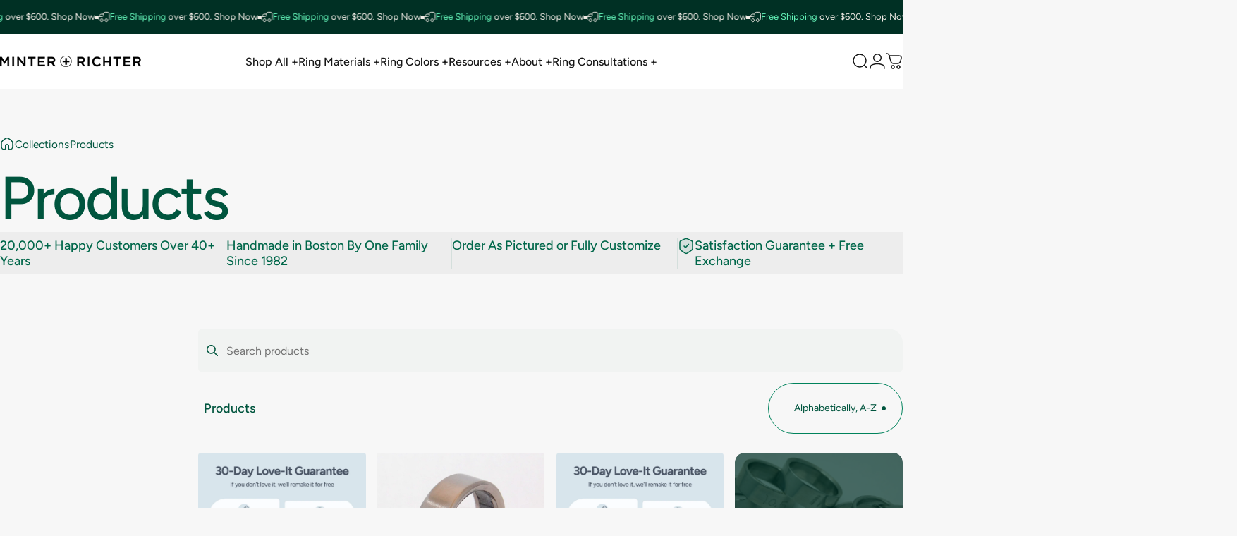

--- FILE ---
content_type: text/html; charset=utf-8
request_url: https://www.minterandrichterdesigns.com/collections/all/titanium-engagement-ring?page=2
body_size: 133309
content:
<!doctype html>
<html class="no-js" lang="en" dir="ltr">
  <head>
<!-- Start of Shoplift scripts -->
<!-- 2025-04-04T04:30:10.3148630Z -->
<style>.shoplift-hide { opacity: 0 !important; }</style>
<style id="sl-preview-bar-hide">#preview-bar-iframe, #PBarNextFrameWrapper { display: none !important; }</style>
<script type="text/javascript">(function(rootPath, template, themeRole, themeId, isThemePreview){ /* Generated on 2026-01-27T13:30:01.2630274Z */(function(){"use strict";var $=document.createElement("style");$.textContent=`#shoplift-preview-control{position:fixed;max-width:332px;height:56px;background-color:#141414;z-index:9999;bottom:20px;display:flex;border-radius:8px;box-shadow:13px 22px 7px #0000,9px 14px 7px #00000003,5px 8px 6px #0000000d,2px 4px 4px #00000017,1px 1px 2px #0000001a,0 0 #0000001a;align-items:center;margin:0 auto;left:16px;right:16px;opacity:0;transform:translateY(20px);visibility:hidden;transition:opacity .4s ease-in-out,transform .4s ease-in-out,visibility 0s .4s}#shoplift-preview-control.visible{opacity:1;transform:translateY(0);visibility:visible;transition:opacity .4s ease-in-out,transform .4s ease-in-out,visibility 0s 0s}#shoplift-preview-control *{font-family:Inter,sans-serif;color:#fff;box-sizing:border-box;font-size:16px}#shoplift-preview-variant-title{font-weight:400;line-height:140%;font-size:16px;text-align:start;letter-spacing:-.16px;flex-grow:1;text-wrap:nowrap;overflow:hidden;text-overflow:ellipsis}#shoplift-preview-variant-selector{position:relative;display:block;padding:6px 0;height:100%;min-width:0;flex:1 1 auto}#shoplift-preview-variant-menu-trigger{border:none;cursor:pointer;width:100%;background-color:transparent;padding:0 16px;border-left:1px solid #333;border-right:1px solid #333;height:100%;display:flex;align-items:center;justify-content:start;gap:8px}#shoplift-preview-variant-selector .menu-variant-label{width:24px;height:24px;border-radius:50%;padding:6px;display:flex;justify-content:center;align-items:center;font-size:12px;font-style:normal;font-weight:600;line-height:100%;letter-spacing:-.12px;flex-shrink:0}#shoplift-preview-variant-selector .preview-variant-menu{position:absolute;bottom:110%;transform:translate3d(0,20px,0);visibility:hidden;pointer-events:none;opacity:0;cursor:pointer;background-color:#141414;border:1px solid #141414;border-radius:6px;width:100%;max-height:156px;overflow-y:auto;box-shadow:0 8px 16px #0003;z-index:1;transition:opacity .3s ease-in-out,transform .3s ease-in-out,visibility 0s .3s}#shoplift-preview-variant-selector .preview-variant-menu.preview-variant-menu__visible{visibility:visible;pointer-events:auto;opacity:100;transform:translateZ(0);transition:opacity .3s ease-in-out,transform .3s ease-in-out,visibility 0s 0s}@media screen and (max-width:400px){#shoplift-preview-variant-selector .preview-variant-menu{position:fixed;left:0;right:0;width:auto;bottom:110%}}#shoplift-preview-variant-selector .preview-variant-menu .preview-variant-menu--item{padding:12px 16px;display:flex;overflow:hidden}#shoplift-preview-variant-selector .preview-variant-menu .preview-variant-menu--item .menu-variant-label{margin-right:6px}#shoplift-preview-variant-selector .preview-variant-menu .preview-variant-menu--item span{overflow:hidden;text-overflow:ellipsis;text-wrap:nowrap;white-space:nowrap;color:#f6f6f6;font-size:14px;font-style:normal;font-weight:500}#shoplift-preview-variant-selector .preview-variant-menu .preview-variant-menu--item:hover{background-color:#545454}#shoplift-preview-variant-selector .preview-variant-menu .preview-variant-menu--item:last-of-type{border-bottom-left-radius:6px;border-bottom-right-radius:6px}#shoplift-preview-variant-selector .preview-variant-menu .preview-variant-menu--item:first-of-type{border-top-left-radius:6px;border-top-right-radius:6px}#shoplift-preview-control div:has(#shoplift-exit-preview-button){padding:0 16px}#shoplift-exit-preview-button{padding:6px 8px;font-weight:500;line-height:75%;border-radius:4px;background-color:transparent;border:none;text-decoration:none}#shoplift-exit-preview-button:hover{cursor:pointer;background-color:#333}/*$vite$:1*/`,document.head.appendChild($);var B=" daum[ /]| deusu/| yadirectfetcher|(?:^|[^g])news(?!sapphire)|(?<! (?:channel/|google/))google(?!(app|/google| pixel))|(?<! cu)bots?(?:\\b|_)|(?<!(?: ya| yandex|^job|inapp;) ?)search|(?<!(?:lib))http|(?<![hg]m)score|@[a-z][\\w-]+\\.|\\(\\)|\\.com|\\b\\d{13}\\b|^<|^[\\w \\.\\-\\(?:\\):]+(?:/v?\\d+(?:\\.\\d+)?(?:\\.\\d{1,10})*?)?(?:,|$)|^[^ ]{50,}$|^\\d+\\b|^\\w+/[\\w\\(\\)]*$|^active|^ad muncher|^amaya|^avsdevicesdk/|^biglotron|^bot|^bw/|^clamav[ /]|^client/|^cobweb/|^custom|^ddg[_-]android|^discourse|^dispatch/\\d|^downcast/|^duckduckgo|^facebook|^getright/|^gozilla/|^hobbit|^hotzonu|^hwcdn/|^jeode/|^jetty/|^jigsaw|^microsoft bits|^movabletype|^mozilla/\\d\\.\\d \\(compatible;?\\)$|^mozilla/\\d\\.\\d \\w*$|^navermailapp|^netsurf|^offline|^owler|^postman|^python|^rank|^read|^reed|^rest|^rss|^snapchat|^space bison|^svn|^swcd |^taringa|^thumbor/|^track|^valid|^w3c|^webbandit/|^webcopier|^wget|^whatsapp|^wordpress|^xenu link sleuth|^yahoo|^yandex|^zdm/\\d|^zoom marketplace/|^{{.*}}$|admin|analyzer|archive|ask jeeves/teoma|bit\\.ly/|bluecoat drtr|browsex|burpcollaborator|capture|catch|check|chrome-lighthouse|chromeframe|classifier|clean|cloud|crawl|cypress/|dareboost|datanyze|dejaclick|detect|dmbrowser|download|evc-batch/|feed|firephp|gomezagent|headless|httrack|hubspot marketing grader|hydra|ibisbrowser|images|insight|inspect|iplabel|ips-agent|java(?!;)|library|mail\\.ru/|manager|measure|neustar wpm|node|nutch|offbyone|optimize|pageburst|pagespeed|parser|perl|phantomjs|pingdom|powermarks|preview|proxy|ptst[ /]\\d|reputation|resolver|retriever|rexx;|rigor|rss\\b|scan|scrape|server|sogou|sparkler/|speedcurve|spider|splash|statuscake|synapse|synthetic|tools|torrent|trace|transcoder|url|virtuoso|wappalyzer|watch|webglance|webkit2png|whatcms/|zgrab",G=/bot|spider|crawl|http|lighthouse/i,V;function K(){if(V instanceof RegExp)return V;try{V=new RegExp(B,"i")}catch{V=G}return V}function j(l){return!!l&&K().test(l)}class L{timestamp;constructor(){this.timestamp=new Date}}class W extends L{type;testId;hypothesisId;constructor(t,e,i){super(),this.type=3,this.testId=t,this.hypothesisId=e,this.timestamp=i}}class J extends L{type;path;constructor(t){super(),this.type=4,this.path=t}}class Y extends L{type;cart;constructor(t){super(),this.type=5,this.cart=t}}class D extends Error{isBot;constructor(){super(),this.isBot=!0}}function Z(l,t,e){for(const i of t.selectors){const s=l.querySelectorAll(i.cssSelector);for(let r=0;r<s.length;r++)e(t.testId,t.hypothesisId)}H(l,t,(i,s,r,o,n)=>n(s,r),e)}function x(l,t,e){for(const i of t.selectors)F(l,t.testId,t.hypothesisId,i,e??(()=>{}));H(l,t,F,e??(()=>{}))}function M(l){return l.urlPatterns.reduce((t,e)=>{switch(e.operator){case"contains":return t+`.*${e}.*`;case"endsWith":return t+`.*${e}`;case"startsWith":return t+`${e}.*`}},"")}function H(l,t,e,i){new MutationObserver(()=>{for(const r of t.selectors)e(l,t.testId,t.hypothesisId,r,i)}).observe(l.documentElement,{childList:!0,subtree:!0})}function F(l,t,e,i,s){const r=l.querySelectorAll(i.cssSelector);for(let o=0;o<r.length;o++){let n=r.item(o);if(n instanceof HTMLElement&&n.dataset.shoplift!==""){n.dataset.shoplift="";for(const a of i.actions.sort(ot))n=Q(l,i.cssSelector,n,a)}}return r.length>0&&s?(s(t,e),!0):!1}function Q(l,t,e,i){switch(i.type){case"innerHtml":e.innerHTML=i.value;break;case"attribute":X(e,i.scope,i.value);break;case"css":tt(l,t,i.value);break;case"js":et(l,e,i);break;case"copy":return it(e);case"remove":st(e);break;case"move":rt(e,parseInt(i.value));break}return e}function X(l,t,e){l.setAttribute(t,e)}function tt(l,t,e){const i=l.createElement("style");i.innerHTML=`${t} { ${e} }`,l.getElementsByTagName("head")[0]?.appendChild(i)}function et(l,t,e){Function("document","element",`"use strict"; ${e.value}`)(l,t)}function it(l){const t=l.cloneNode(!0);if(!l.parentNode)throw"Can't copy node outside of DOM";return l.parentNode.insertBefore(t,l.nextSibling),t}function st(l){l.remove()}function rt(l,t){if(t===0)return;const e=Array.prototype.slice.call(l.parentElement.children).indexOf(l),i=Math.min(Math.max(e+t,0),l.parentElement.children.length-1);l.parentElement.children.item(i).insertAdjacentElement(t>0?"afterend":"beforebegin",l)}function ot(l,t){return N(l)-N(t)}function N(l){return l.type==="copy"||l.type==="remove"?0:1}var P=(l=>(l[l.Template=0]="Template",l[l.Theme=1]="Theme",l[l.UrlRedirect=2]="UrlRedirect",l[l.Script=3]="Script",l[l.Dom=4]="Dom",l[l.Price=5]="Price",l))(P||{});const nt="data:image/svg+xml,%3csvg%20width='12'%20height='12'%20viewBox='0%200%2012%2012'%20fill='none'%20xmlns='http://www.w3.org/2000/svg'%3e%3cpath%20d='M9.96001%207.90004C9.86501%207.90004%209.77001%207.86504%209.69501%207.79004L6.43501%204.53004C6.19501%204.29004%205.80501%204.29004%205.56501%204.53004L2.30501%207.79004C2.16001%207.93504%201.92001%207.93504%201.77501%207.79004C1.63001%207.64504%201.63001%207.40504%201.77501%207.26004L5.03501%204.00004C5.56501%203.47004%206.43001%203.47004%206.96501%204.00004L10.225%207.26004C10.37%207.40504%2010.37%207.64504%2010.225%207.79004C10.15%207.86004%2010.055%207.90004%209.96001%207.90004Z'%20fill='white'/%3e%3c/svg%3e",at="data:image/svg+xml,%3csvg%20width='14'%20height='24'%20viewBox='0%200%2014%2024'%20fill='none'%20xmlns='http://www.w3.org/2000/svg'%3e%3cpath%20d='M12.3976%2014.5255C12.2833%2013.8788%2012.0498%2013.3024%2011.6952%2012.7961C11.3416%2012.2898%2010.9209%2011.8353%2010.4353%2011.4317C9.94868%2011.0291%209.43546%2010.6488%208.89565%2010.292C8.48487%2010.049%208.09577%209.78565%207.72637%209.50402C7.35697%209.2224%207.08016%208.89503%206.89694%208.51987C6.71273%208.14471%206.67826%207.69533%206.79055%207.1697C6.86345%206.83216%206.97476%206.54647%207.12351%206.31162C7.27324%206.07778%207.47124%205.89986%207.7175%205.77684C7.96377%205.65483%208.21989%205.59383%208.48389%205.59383C8.88087%205.59383%209.17639%205.7016%209.3734%205.91714C9.56943%206.13268%209.68271%206.42345%209.71424%206.78946C9.74576%207.15547%209.72015%207.55401%209.63839%207.98509C9.55663%208.41617%209.43645%208.84724%209.27687%209.27934L13.5127%208.80149C13.9638%207.52656%2014.1017%206.42447%2013.9264%205.49725C13.751%204.56901%2013.2664%203.85122%2012.4724%203.34491C12.239%203.19648%2011.9779%203.07041%2011.6893%202.96569L12.0026%201.50979L9.86397%200L7.3875%201.50979L7.11169%202.78878C6.65166%202.8874%206.21724%203.01957%205.8114%203.19038C4.85292%203.594%204.06684%204.15115%203.45117%204.86385C2.83452%205.57655%202.42571%206.40108%202.22378%207.33847C2.06616%208.06947%202.04942%208.70796%202.17551%209.25087C2.30061%209.7948%202.52028%2010.2828%202.8355%2010.7139C3.14974%2011.145%203.51816%2011.5344%203.93977%2011.881C4.36039%2012.2288%204.782%2012.5521%205.20164%2012.851C5.68334%2013.1702%206.13844%2013.5169%206.56497%2013.8921C6.99052%2014.2672%207.31954%2014.7125%207.55004%2015.228C7.78055%2015.7445%207.81502%2016.3769%207.65347%2017.1262C7.56482%2017.5389%207.43676%2017.8765%207.27028%2018.1388C7.10381%2018.4011%206.89596%2018.5983%206.64772%2018.7295C6.3985%2018.8606%206.12071%2018.9267%205.8114%2018.9267C5.21641%2018.9267%204.79776%2018.6034%204.62833%2018.1632C4.4589%2017.7229%204.47367%2017.2583%204.60075%2016.5639C4.72782%2015.8705%205.05092%2015.1395%205.37107%2014.3699H1.17665C1.17665%2014.3699%200.207341%2016.1115%200.0310135%2017.6762C-0.0655232%2018.5302%200.0635208%2019.2653%200.41519%2019.8844C0.76686%2020.5036%201.33032%2020.9814%202.10655%2021.319C2.39222%2021.443%202.7104%2021.5447%203.05813%2021.623L2.54589%2024H7.17473L7.7047%2021.5386C8.08493%2021.442%208.43857%2021.3231%208.76562%2021.1787C9.73985%2020.7476%2010.52%2020.1427%2011.1071%2019.3649C11.6932%2018.5871%2012.0873%2017.7291%2012.2892%2016.7917C12.4744%2015.9295%2012.5099%2015.1741%2012.3966%2014.5275L12.3976%2014.5255Z'%20fill='white'/%3e%3c/svg%3e";async function lt(l){let t=l.replace(/-/g,"+").replace(/_/g,"/");for(;t.length%4;)t+="=";const e=atob(t),i=Uint8Array.from(e,o=>o.charCodeAt(0)),s=new Blob([i]).stream().pipeThrough(new DecompressionStream("gzip")),r=await new Response(s).text();return JSON.parse(r)}function _(l,t){return typeof t=="string"&&/\d{4}-\d{2}-\d{2}T\d{2}:\d{2}:\d{2}.\d+(?:Z|[+-]\d+)/.test(t)?new Date(t):t}function O(l,t){return t}function k(l,t=!1,e=!1,i=","){const s=l/100;if(e){const o=Math.round(s).toLocaleString("en-US");return i!==","?o.replace(/,/g,i):o}else{const r=t?",":".",o=s.toFixed(2).split("."),n=parseInt(o[0],10),a=o[1]??"00",c=n.toLocaleString("en-US");return i!==","?`${c.replace(/,/g,i)}${r}${a}`:t?`${c.replace(/,/g,".")}${r}${a}`:`${c}${r}${a}`}}function R(l,t,e,i){const s=t.replace("{{amount}}",k(l,!1,!1)).replace("{{amount_no_decimals}}",k(l,!1,!0)).replace("{{amount_with_comma_separator}}",k(l,!0,!1)).replace("{{amount_no_decimals_with_comma_separator}}",k(l,!0,!0)).replace("{{amount_with_space_separator}}",k(l,!1,!1," ")).replace("{{amount_no_decimals_with_space_separator}}",k(l,!1,!0," ")).replace("{{amount_with_apostrophe_separator}}",k(l,!1,!1,"'")).replace("{{amount_no_decimals_with_apostrophe_separator}}",k(l,!1,!0,"'")).replace("{{amount_with_period_and_space_separator}}",k(l,!1,!1,". ")).replace("{{amount_no_decimals_with_period_and_space_separator}}",k(l,!1,!0,". "));return i?`${s} ${e}`:s}function q(l){return l.replace(/[^\d.,\s-]/g,"").trim()}function ct(l){const t=new Map;for(const[e,i,s]of l.v)t.set(e,{priceInCents:i,compareAtPriceInCents:s});return t}function dt(l,t,e,i){const{priceInCents:s,compareAtPriceInCents:r}=e,{mf:o,c:n,cce:a}=i;if(l.getAttribute("data-sl-attribute-p")===t)l.innerHTML=R(s,o,n,a);else if(l.getAttribute("data-sl-attribute-cap")===t)r<=0||r<=s?l.remove():l.innerHTML=R(r,o,n,a);else if(l.getAttribute("data-sl-attribute-discount")===t&&!(r<=0||r<=s)){const h=Math.round((r-s)/r*100),u=q(R(r-s,o,n,!1)),p=l.getAttribute("data-sl-format")||"percent";p==="percent"?l.textContent=`-${h}%`:p==="amount"?l.textContent=`-${u}`:p==="both"&&(l.textContent=`-${h}% (-${u})`)}}function ht(l){const t=[],e={id:"url-pattern",operator:"contains",value:"/"};for(const[i,s,r]of l.v){t.push({id:`p-${i}`,cssSelector:`[data-sl-attribute-p="${i}"]`,urlPatterns:[e],actions:[{id:`p-action-${i}`,type:"innerHtml",scope:"price",value:R(s,l.mf,l.c,l.cce)}]});const o=r<=0||r<=s;if(t.push({id:`cap-${i}`,cssSelector:`[data-sl-attribute-cap="${i}"]`,urlPatterns:[e],actions:[{id:`cap-action-${i}`,type:o?"remove":"innerHtml",scope:"compare-at-price",value:o?"":R(r,l.mf,l.c,l.cce)}]}),!o&&r>s){const n=Math.round((r-s)/r*100),a=q(R(r-s,l.mf,l.c,!1));t.push({id:`d-${i}`,cssSelector:`[data-sl-attribute-discount="${i}"]`,urlPatterns:[e],actions:[{id:`d-action-${i}`,type:"js",scope:null,value:`(function(doc, el) {              var format = el.getAttribute('data-sl-format') || 'percent';              if (format === 'percent') {                el.textContent = '-${n}%';              } else if (format === 'amount') {                el.textContent = '-${a}';              } else if (format === 'both') {                el.textContent = '-${n}% (-${a})';              }            })`}]})}}return t}let U=!1;class pt{constructor(t,e,i,s,r,o,n,a,c,h,u){this.shop=t,this.host=e,this.eventHost=i,this.disableReferrerOverride=a,this.logHistory=[],this.legacySessionKey=`SHOPLIFT_SESSION_${this.shop}`,this.cssHideClass=s?"shoplift-hide":"",this.testConfigs=h.map(d=>({...d,startAt:new Date(d.startAt),statusHistory:d.statusHistory.map(v=>({...v,createdAt:new Date(v.createdAt)}))})),this.inactiveTestConfigs=u,this.sendPageView=!!r,this.shopliftDebug=o===!0,this.gaConfig=n!=={"sendEvents":false,"mode":"gtag"}?n:{sendEvents:!1},this.fetch=window.fetch.bind(window),this.localStorageSet=window.localStorage.setItem.bind(window.localStorage),this.localStorageGet=window.localStorage.getItem.bind(window.localStorage);const p=this.getDeviceType();this.device=p!=="tablet"?p:"mobile",this.state=this.loadState(),this.shopifyAnalyticsId=this.getShopifyAnalyticsId(),this.testsFilteredByAudience=h.filter(d=>d.status=="active"),this.getCountryTimeout=c===1000?1e3:c,this.log("State Loaded",JSON.stringify(this.state))}DATA_SL_ATTRIBUTE_P="data-sl-attribute-p";DATA_SL_TEST_ID="data-sl-test-id";VIEWPORT_TRACK_THRESHOLD=.5;temporarySessionKey="Shoplift_Session";essentialSessionKey="Shoplift_Essential";analyticsSessionKey="Shoplift_Analytics";priceSelectorsSessionKey="Shoplift_PriceSelectors";legacySessionKey;cssHideClass;testConfigs;inactiveTestConfigs;testsFilteredByAudience;sendPageView;shopliftDebug;gaConfig;getCountryTimeout;state;shopifyAnalyticsId;cookie=document.cookie;isSyncing=!1;isSyncingGA=!1;fetch;localStorageSet;localStorageGet;sessionStorageSet=window.sessionStorage.setItem.bind(window.sessionStorage);sessionStorageGet=window.sessionStorage.getItem.bind(window.sessionStorage);urlParams=new URLSearchParams(window.location.search);device;logHistory;activeViewportObservers=new Map;deriveCategoryFromExistingTests(){if(!this.state.temporary.testCategory&&this.state.essential.visitorTests.length>0){const t=this.state.essential.visitorTests.some(e=>{if(!e.hypothesisId)return!1;const i=this.getHypothesis(e.hypothesisId);return i&&["theme","basicScript","price"].includes(i.type)});this.state.temporary.testCategory=t?"global":"conditional",this.persistTemporaryState(),this.log("Derived test category from existing visitorTests: %s",this.state.temporary.testCategory)}}async init(){try{if(this.log("Shoplift script initializing"),window.Shopify&&window.Shopify.designMode){this.log("Skipping script for design mode");return}if(window.location.href.includes("slScreenshot=true")){this.log("Skipping script for screenshot");return}if(window.location.hostname.endsWith(".edgemesh.com")){this.log("Skipping script for preview");return}if(window.location.href.includes("isShopliftMerchant")){const e=this.urlParams.get("isShopliftMerchant")==="true";this.log("Setting merchant session to %s",e),this.state.temporary.isMerchant=e,this.persistTemporaryState()}if(this.state.temporary.isMerchant){this.log("Setting up preview for merchant"),typeof window.shoplift!="object"&&this.setShopliftStub(),this.state.temporary.previewConfig||this.hidePage(),await this.initPreview(),document.querySelector("#sl-preview-bar-hide")?.remove();return}if(this.state.temporary.previewConfig=void 0,j(navigator.userAgent))return;if(navigator.userAgent.includes("Chrome/118")){this.log("Random: %o",[Math.random(),Math.random(),Math.random()]);const e=await this.makeRequest({url:`${this.eventHost}/api/v0/events/ip`,method:"get"}).then(i=>i?.json());this.log(`IP: ${e}`),this.makeRequest({url:`${this.eventHost}/api/v0/logs`,method:"post",data:JSON.stringify(this.debugState(),O)}).catch()}if(this.shopifyAnalyticsId=this.getShopifyAnalyticsId(),this.monitorConsentChange(),this.checkForThemePreview())return;if(!this.disableReferrerOverride&&this.state.temporary.originalReferrer!=null){this.log(`Overriding referrer from '${document.referrer}' to '${this.state.temporary.originalReferrer}'`);const e=this.state.temporary.originalReferrer;delete this.state.temporary.originalReferrer,this.persistTemporaryState(),Object.defineProperty(document,"referrer",{get:()=>e,enumerable:!0,configurable:!0})}if(await this.refreshVisitor(this.shopifyAnalyticsId),await this.handleVisitorTest()){this.log("Redirecting for visitor test");return}this.setShoplift(),this.showPage(),this.ensureCartAttributesForExistingPriceTests(!1),await this.finalize(),console.log("SHOPLIFT SCRIPT INITIALIZED!")}catch(t){if(t instanceof D)return;throw t}finally{typeof window.shoplift!="object"&&this.setShopliftStub()}}getVariantColor(t){switch(t){case"a":return{text:"#141414",bg:"#E2E2E2"};case"b":return{text:"rgba(255, 255, 255, 1)",bg:"rgba(37, 99, 235, 1)"}}}getDefaultVariantTitle(t){return t.title?t.title:t.type==="price"?t.isControl?"Original prices":"Variant prices":t.isControl?"Original":"Untitled variant "+t.label.toUpperCase()}async initPreview(){const t=this.urlParams.get("previewConfig");if(t){this.state.temporary.previewConfig=void 0,this.log("Setting up the preview"),this.log("Found preview config, writing to temporary state");const e=await lt(t);if(this.state.temporary.previewConfig=e,this.state.temporary.previewConfig.testTypeCategory===P.Price){this.hidePage(!0);const s=this.state.temporary.previewConfig;let r=`${this.host}/api/dom-selectors/${s.storeId}/${s.testId}/${s.isDraft||!1}`;s.shopifyProductId&&(r+=`?productId=${s.shopifyProductId}`);const o=await this.makeJsonRequest({method:"get",url:r}).catch(n=>(this.log("Error getting domSelectors",n),null));s.variants.forEach(n=>n.domSelectors=o[n.id]?.domSelectors)}this.persistTemporaryState();const i=new URL(window.location.toString());i.searchParams.delete("previewConfig"),this.queueRedirect(i)}else if(this.state.temporary.previewConfig){this.showPage();const e=this.state.temporary.previewConfig;e.testTypeCategory===P.Template&&this.handleTemplatePreview(e)&&this.initPreviewControls(e),e.testTypeCategory===P.UrlRedirect&&this.handleUrlPreview(e)&&this.initPreviewControls(e),e.testTypeCategory===P.Script&&this.handleScriptPreview(e)&&this.initPreviewControls(e),e.testTypeCategory===P.Price&&await this.handlePricePreview(e)&&this.initPreviewControls(e)}}initPreviewControls(t){document.addEventListener("DOMContentLoaded",()=>{const e=t.variants.find(v=>v.id===t.currentVariant),i=e?.label||"a",s=t.variants,r=document.createElement("div");r.id="shoplift-preview-control";const o=document.createElement("div"),n=document.createElement("img");n.src=at,n.height=24,n.width=14,o.style.padding="0 16px",o.style.lineHeight="100%",o.appendChild(n),r.appendChild(o);const a=document.createElement("div");a.id="shoplift-preview-variant-selector";const c=document.createElement("button");c.id="shoplift-preview-variant-menu-trigger";const h=document.createElement("div");h.className="menu-variant-label",h.style.backgroundColor=this.getVariantColor(i).bg,h.style.color=this.getVariantColor(i).text,h.innerText=i.toUpperCase(),c.appendChild(h);const u=document.createElement("span");if(u.id="shoplift-preview-variant-title",u.innerText=e?this.getDefaultVariantTitle(e):"Untitled variant "+i.toUpperCase(),c.appendChild(u),s.length>1){const v=document.createElement("img");v.src=nt,v.width=12,v.height=12,v.style.height="12px",v.style.width="12px",c.appendChild(v);const T=document.createElement("div");T.className="preview-variant-menu";for(const m of t.variants.filter(S=>S.id!==t.currentVariant)){const S=document.createElement("div");S.className="preview-variant-menu--item";const I=document.createElement("div");I.className="menu-variant-label",I.style.backgroundColor=this.getVariantColor(m.label).bg,I.style.color=this.getVariantColor(m.label).text,I.style.flexShrink="0",I.innerText=m.label.toUpperCase(),S.appendChild(I);const y=document.createElement("span");y.innerText=this.getDefaultVariantTitle(m),S.appendChild(y),S.addEventListener("click",()=>{this.pickVariant(m.id)}),T.appendChild(S)}a.appendChild(T),c.addEventListener("click",()=>{T.className!=="preview-variant-menu preview-variant-menu__visible"?T.classList.add("preview-variant-menu__visible"):T.classList.remove("preview-variant-menu__visible")}),document.addEventListener("click",m=>{m.target instanceof Element&&!c.contains(m.target)&&T.className==="preview-variant-menu preview-variant-menu__visible"&&T.classList.remove("preview-variant-menu__visible")})}else c.style.pointerEvents="none",h.style.margin="0";a.appendChild(c),r.appendChild(a);const p=document.createElement("div"),d=document.createElement("button");d.id="shoplift-exit-preview-button",d.innerText="Exit",p.appendChild(d),d.addEventListener("click",()=>{this.exitPreview()}),r.appendChild(p),document.body.appendChild(r),requestAnimationFrame(()=>{r.classList.add("visible")})}),this.ensureCartAttributesForExistingPriceTests(!0)}pickVariant(t){if(this.state.temporary.previewConfig){const e=this.state.temporary.previewConfig,i=new URL(window.location.toString());if(e.testTypeCategory===P.UrlRedirect){const s=e.variants.find(r=>r.id===e.currentVariant)?.redirectUrl;if(i.pathname===s){const r=e.variants.find(o=>o.id===t)?.redirectUrl;r&&(i.pathname=r)}}if(e.testTypeCategory===P.Template){const s=e.variants.find(r=>r.id===e.currentVariant)?.pathName;if(s&&i.pathname===s){const r=e.variants.find(o=>o.id===t)?.pathName;r&&r!==s&&(i.pathname=r)}}e.currentVariant=t,this.persistTemporaryState(),this.queueRedirect(i)}}exitPreview(){const t=new URL(window.location.toString());if(this.state.temporary.previewConfig?.testTypeCategory===P.Template&&t.searchParams.delete("view"),this.state.temporary.previewConfig?.testTypeCategory===P.Script&&t.searchParams.delete("slVariant"),this.state.temporary.previewConfig?.testTypeCategory===P.UrlRedirect){const i=this.state.temporary.previewConfig.variants.filter(r=>!r.isControl&&r.redirectUrl!==null).map(r=>r.redirectUrl),s=this.state.temporary.previewConfig.variants.find(r=>r.label==="a")?.redirectUrl;i.includes(t.pathname)&&s&&(t.pathname=s)}this.state.temporary.previewConfig=void 0,this.persistTemporaryState(),this.hidePage(),this.queueRedirect(t)}handleTemplatePreview(t){const e=t.currentVariant,i=t.variants.find(a=>a.id===e);if(!i)return!1;const s=t.variants.find(a=>a.isControl);if(!s)return!1;this.log("Setting up template preview for type",s.type);const r=new URL(window.location.toString()),o=r.searchParams.get("view"),n=i.type===s.type;return!n&&!i.isControl&&template.suffix===s.affix&&this.typeFromTemplate()===s.type&&i.pathName!==null?(this.log("Hit control template type, redirecting to the variant url"),this.hidePage(),r.pathname=i.pathName,this.queueRedirect(r),!0):(!i.isControl&&this.typeFromTemplate()==i.type&&template.suffix===s.affix&&n&&o!==(i.affix||"__DEFAULT__")&&(this.log("Template type and affix match control, updating the view param"),r.searchParams.delete("view"),this.log("Setting the new viewParam to",i.affix||"__DEFAULT__"),this.hidePage(),r.searchParams.set("view",i.affix||"__DEFAULT__"),this.queueRedirect(r)),o!==null&&o!==i.affix&&(r.searchParams.delete("view"),this.hidePage(),this.queueRedirect(r)),!0)}handleUrlPreview(t){const e=t.currentVariant,i=t.variants.find(o=>o.id===e),s=t.variants.find(o=>o.isControl)?.redirectUrl;if(!i)return!1;this.log("Setting up URL redirect preview");const r=new URL(window.location.toString());return r.pathname===s&&!i.isControl&&i.redirectUrl!==null&&(this.log("Url matches control, redirecting"),this.hidePage(),r.pathname=i.redirectUrl,this.queueRedirect(r)),!0}handleScriptPreview(t){const e=t.currentVariant,i=t.variants.find(o=>o.id===e);if(!i)return!1;this.log("Setting up script preview");const s=new URL(window.location.toString());return s.searchParams.get("slVariant")!==i.id&&(this.log("current id doesn't match the variant, redirecting"),s.searchParams.delete("slVariant"),this.log("Setting the new slVariantParam"),this.hidePage(),s.searchParams.set("slVariant",i.id),this.queueRedirect(s)),!0}async handlePricePreview(t){const e=t.currentVariant,i=t.variants.find(s=>s.id===e);return i?(this.log("Setting up price preview"),i.domSelectors&&i.domSelectors.length>0&&(x(document,{testId:t.testId,hypothesisId:i.id,selectors:i.domSelectors}),this.ensureCartAttributesForExistingPriceTests(!0)),!0):!1}async finalize(){const t=await this.getCartState();t!==null&&this.queueCartUpdate(t),this.pruneStateAndSave(),await this.syncAllEvents()}setShoplift(){this.log("Setting up public API");const e=this.urlParams.get("slVariant")==="true",i=e?null:this.urlParams.get("slVariant");window.shoplift={isHypothesisActive:async s=>{if(this.log("Script checking variant for hypothesis '%s'",s),e)return this.log("Forcing variant for hypothesis '%s'",s),!0;if(i!==null)return this.log("Forcing hypothesis '%s'",i),s===i;const r=this.testConfigs.find(n=>n.hypotheses.some(a=>a.id===s));if(!r)return this.log("No test found for hypothesis '%s'",s),!1;const o=this.state.essential.visitorTests.find(n=>n.testId===r.id);return o?(this.log("Active visitor test found",s),o.hypothesisId===s):(await this.manuallySplitVisitor(r),this.testConfigs.some(n=>n.hypotheses.some(a=>a.id===s&&this.state.essential.visitorTests.some(c=>c.hypothesisId===a.id))))},setAnalyticsConsent:async s=>{await this.onConsentChange(s,!0)},getVisitorData:()=>({visitor:this.state.analytics.visitor,visitorTests:this.state.essential.visitorTests.filter(s=>!s.isInvalid).map(s=>{const{shouldSendToGa:r,savedAt:o,...n}=s;return n})})}}setShopliftStub(){this.log("Setting up stubbed public API");const e=this.urlParams.get("slVariant")==="true",i=e?null:this.urlParams.get("slVariant");window.shoplift={isHypothesisActive:s=>Promise.resolve(e||s===i),setAnalyticsConsent:()=>Promise.resolve(),getVisitorData:()=>({visitor:null,visitorTests:[]})}}async manuallySplitVisitor(t){this.log("Starting manual split for test '%s'",t.id),await this.handleVisitorTest([t]);const e=this.getReservationForTest(t.id);e&&!e.isRealized&&e.entryCriteriaKey&&(this.log("Realizing manual API reservation for test '%s'",t.id),this.realizeReservationForCriteria(e.entryCriteriaKey)),this.saveState(),this.syncAllEvents()}async handleVisitorTest(t){await this.filterTestsByAudience(this.testConfigs,this.state.analytics.visitor??this.buildBaseVisitor(),this.state.essential.visitorTests),this.deriveCategoryFromExistingTests(),this.clearStaleReservations();let e=t?t.filter(i=>this.testsFilteredByAudience.some(s=>s.id===i.id)):[...this.testsForUrl(this.testsFilteredByAudience),...this.domTestsForUrl(this.testsFilteredByAudience)];try{if(e.length===0)return this.log("No tests found"),!1;this.log("Checking for existing visitor test on page");const i=this.getCurrentVisitorHypothesis(e);if(i){this.log("Found current visitor test");const a=this.considerRedirect(i);return a&&(this.log("Redirecting for current visitor test"),this.redirect(i)),a}const s=this.getReservationForCurrentPage();if(s){this.log("Found matching reservation for current page: %s",s.testId);const a=this.getHypothesis(s.hypothesisId);if(a){a.type!=="price"&&this.realizeReservationForCriteria(s.entryCriteriaKey);const c=this.considerRedirect(a);return c&&this.redirect(a),c}}this.log("No active test relation for test page");const r=this.testsForUrl(this.inactiveTestConfigs.filter(a=>this.testIsPaused(a)&&a.hypotheses.some(c=>this.state.essential.visitorTests.some(h=>h.hypothesisId===c.id)))).map(a=>a.id);if(r.length>0)return this.log("Visitor has paused tests for test page, skipping test assignment: %o",r),!1;if(!this.state.temporary.testCategory){const a=this.testsFilteredByAudience.filter(h=>this.isGlobalEntryCriteria(this.getEntryCriteriaKey(h))),c=this.testsFilteredByAudience.filter(h=>!this.isGlobalEntryCriteria(this.getEntryCriteriaKey(h)));if(this.log("Category dice roll - global tests: %o, conditional tests: %o",a.map(h=>({id:h.id,title:h.title,criteria:this.getEntryCriteriaKey(h)})),c.map(h=>({id:h.id,title:h.title,criteria:this.getEntryCriteriaKey(h)}))),a.length>0&&c.length>0){const h=a.length,u=c.length,p=h+u,d=Math.random()*p;this.state.temporary.testCategory=d<h?"global":"conditional",this.log("Category dice roll: rolled %.2f of %d (global weight: %d, conditional weight: %d), selected '%s'",d,p,h,u,this.state.temporary.testCategory)}else a.length>0?(this.state.temporary.testCategory="global",this.log("Only global tests available, setting category to global")):(this.state.temporary.testCategory="conditional",this.log("Only conditional tests available, setting category to conditional"));this.persistTemporaryState()}const o=this.state.temporary.testCategory;if(this.log("Visitor test category: %s",o),o==="global"){const a=this.testsFilteredByAudience.filter(c=>!this.isGlobalEntryCriteria(this.getEntryCriteriaKey(c)));for(const c of a)this.markTestAsBlocked(c,"category:global");e=e.filter(c=>this.isGlobalEntryCriteria(this.getEntryCriteriaKey(c)))}else{const a=this.testsFilteredByAudience.filter(c=>this.isGlobalEntryCriteria(this.getEntryCriteriaKey(c)));for(const c of a)this.markTestAsBlocked(c,"category:conditional");e=e.filter(c=>!this.isGlobalEntryCriteria(this.getEntryCriteriaKey(c)))}if(e.length===0)return this.log("No tests remaining after category filter"),!1;this.createReservations(e);const n=this.getReservationForCurrentPage();if(n&&!n.isRealized){const a=this.getHypothesis(n.hypothesisId);if(a){a.type!=="price"&&this.realizeReservationForCriteria(n.entryCriteriaKey);const c=this.considerRedirect(a);return c&&(this.log("Redirecting for new test"),this.redirect(a)),c}}return!1}finally{this.includeInDomTests(),this.saveState()}}includeInDomTests(){this.applyControlForAudienceFilteredPriceTests();const t=this.getDomTestsForCurrentUrl(),e=this.getVisitorDomHypothesis(t);for(const i of t){this.log("Evaluating dom test '%s'",i.id);const s=i.hypotheses.some(d=>d.type==="price");if(this.state.essential.visitorTests.find(d=>d.testId===i.id&&d.isInvalid&&!d.hypothesisId)){if(this.log("Visitor is blocked from test '%s', applying control prices if price test",i.id),s){const d=i.hypotheses.find(v=>v.isControl);d?.priceData&&(this.applyPriceTestWithMapLookup(i.id,d,[d],()=>{this.log("Control prices applied for blocked visitor, no metrics tracked")}),this.updatePriceTestHiddenInputs(i.id,"control",!1))}continue}const o=this.getReservationForTest(i.id);let n=null,a=!1;const c=e.find(d=>i.hypotheses.some(v=>d.id===v.id));if(o)n=this.getHypothesis(o.hypothesisId)??null,this.log("Using reserved hypothesis '%s' for test '%s'",o.hypothesisId,i.id);else if(c)n=c,this.log("Using existing hypothesis assignment for test '%s'",i.id);else if(s){const d=this.visitorActiveTestTypeWithReservations();d?(a=!0,this.log("Visitor already in test type '%s', treating as non-test for price test '%s'",d,i.id)):n=this.pickHypothesis(i)}else n=this.pickHypothesis(i);if(a&&s){const d=i.hypotheses.find(v=>v.isControl);d?.priceData&&(this.log("Applying control prices for non-test visitor on price test '%s' (Map-based)",i.id),this.applyPriceTestWithMapLookup(i.id,d,[d],()=>{this.log("Control prices applied for non-test visitor, no metrics tracked")}),this.updatePriceTestHiddenInputs(i.id,"control",!1));continue}if(!n){this.log("Failed to pick hypothesis for test");continue}const h=i.bayesianRevision??4,u=n.type==="price",p=h>=5;if(u&&p){if(this.log(`Price test with Map-based lookup (v${h}): ${i.id}`),!n.priceData){this.log("No price data for hypothesis '%s', skipping",n.id);continue}const d=n.isControl?"control":"variant";this.log(`Setting up Map-based price test for ${d} (test: ${i.id})`),this.applyPriceTestWithMapLookup(i.id,n,i.hypotheses,v=>{const T=this.getReservationForTest(v);T&&!T.isRealized&&T.entryCriteriaKey?this.realizeReservationForCriteria(T.entryCriteriaKey):this.queueAddVisitorToTest(v,n),this.saveState(),this.queuePageView(window.location.pathname),this.syncAllEvents()});continue}if(u&&!p){this.log(`Price test without viewport tracking (v${h}): ${i.id}`);const d=this.getDomSelectorsForHypothesis(n);if(d.length===0)continue;x(document,{testId:i.id,hypothesisId:n.id,selectors:d},v=>{this.queueAddVisitorToTest(v,n),this.saveState(),this.queuePageView(window.location.pathname),this.syncAllEvents()});continue}if(!n.domSelectors||n.domSelectors.length===0){this.log("No selectors found, skipping hypothesis");continue}x(document,{testId:i.id,hypothesisId:n.id,selectors:n.domSelectors},d=>{this.queueAddVisitorToTest(d,n),this.saveState(),this.queuePageView(window.location.pathname),this.syncAllEvents()})}}considerRedirect(t){if(this.log("Considering redirect for hypothesis '%s'",t.id),t.isControl)return this.log("Skipping redirect for control"),!1;if(t.type==="basicScript"||t.type==="manualScript")return this.log("Skipping redirect for script test"),!1;const e=this.state.essential.visitorTests.find(o=>o.hypothesisId===t.id),i=new URL(window.location.toString()),r=new URLSearchParams(window.location.search).get("view");if(t.type==="theme"){if(!(t.themeId===themeId)){if(this.log("Theme id '%s' is not hypothesis theme ID '%s'",t.themeId,themeId),e&&e.themeId!==t.themeId&&(e.themeId===themeId||!this.isThemePreview()))this.log("On old theme, redirecting and updating local visitor"),e.themeId=t.themeId;else if(this.isThemePreview())return this.log("On non-test theme, skipping redirect"),!1;return this.log("Hiding page to redirect for theme test"),this.hidePage(),!0}return!1}else if(t.type!=="dom"&&t.type!=="price"&&t.affix!==template.suffix&&t.affix!==r||t.redirectPath&&!i.pathname.endsWith(t.redirectPath))return this.log("Hiding page to redirect for template test"),this.hidePage(),!0;return this.log("Not redirecting"),!1}redirect(t){if(this.log("Redirecting to hypothesis '%s'",t.id),t.isControl)return;const e=new URL(window.location.toString());if(e.searchParams.delete("view"),t.redirectPath){const i=RegExp("^(/w{2}-w{2})/").exec(e.pathname);if(i&&i.length>1){const s=i[1];e.pathname=`${s}${t.redirectPath}`}else e.pathname=t.redirectPath}else t.type==="theme"?(e.searchParams.set("_ab","0"),e.searchParams.set("_fd","0"),e.searchParams.set("_sc","1"),e.searchParams.set("preview_theme_id",t.themeId.toString())):t.type!=="urlRedirect"&&e.searchParams.set("view",t.affix);this.queueRedirect(e)}async refreshVisitor(t){if(t===null||!this.state.essential.isFirstLoad||!this.testConfigs.some(i=>i.visitorOption!=="all"))return;this.log("Refreshing visitor"),this.hidePage();const e=await this.getVisitor(t);e&&e.id&&this.updateLocalVisitor(e)}buildBaseVisitor(){return{shopifyAnalyticsId:this.shopifyAnalyticsId,device:this.device,country:null,...this.state.essential.initialState}}getInitialState(){const t=this.getUTMValue("utm_source")??"",e=this.getUTMValue("utm_medium")??"",i=this.getUTMValue("utm_campaign")??"",s=this.getUTMValue("utm_content")??"",r=window.document.referrer,o=this.device;return{createdAt:new Date,utmSource:t,utmMedium:e,utmCampaign:i,utmContent:s,referrer:r,device:o}}checkForThemePreview(){return this.log("Checking for theme preview"),window.location.hostname.endsWith(".shopifypreview.com")?(this.log("on shopify preview domain"),this.clearThemeBar(!0,!1,this.state),document.querySelector("#sl-preview-bar-hide")?.remove(),!1):this.isThemePreview()?this.state.essential.visitorTests.some(t=>t.isThemeTest&&t.hypothesisId!=null&&this.getHypothesis(t.hypothesisId)&&t.themeId===themeId)?(this.log("On active theme test, removing theme bar"),this.clearThemeBar(!1,!0,this.state),!1):this.state.essential.visitorTests.some(t=>t.isThemeTest&&t.hypothesisId!=null&&!this.getHypothesis(t.hypothesisId)&&t.themeId===themeId)?(this.log("Visitor is on an inactive theme test, redirecting to main theme"),this.redirectToMainTheme(),!0):this.state.essential.isFirstLoad?(this.log("No visitor found on theme preview, redirecting to main theme"),this.redirectToMainTheme(),!0):this.inactiveTestConfigs.some(t=>t.hypotheses.some(e=>e.themeId===themeId))?(this.log("Current theme is an inactive theme test, redirecting to main theme"),this.redirectToMainTheme(),!0):this.testConfigs.some(t=>t.hypotheses.some(e=>e.themeId===themeId))?(this.log("Falling back to clearing theme bar"),this.clearThemeBar(!1,!0,this.state),!1):(this.log("No tests on current theme, skipping script"),this.clearThemeBar(!0,!1,this.state),document.querySelector("#sl-preview-bar-hide")?.remove(),!0):(this.log("Not on theme preview"),this.clearThemeBar(!0,!1,this.state),!1)}redirectToMainTheme(){this.hidePage();const t=new URL(window.location.toString());t.searchParams.set("preview_theme_id",""),this.queueRedirect(t)}testsForUrl(t){const e=new URL(window.location.href),i=this.typeFromTemplate();return t.filter(s=>s.hypotheses.some(r=>r.type!=="dom"&&r.type!=="price"&&(r.isControl&&r.type===i&&r.affix===template.suffix||r.type==="theme"||r.isControl&&r.type==="urlRedirect"&&r.redirectPath&&e.pathname.endsWith(r.redirectPath)||r.type==="basicScript"))&&(s.ignoreTestViewParameterEnforcement||!e.searchParams.has("view")||s.hypotheses.map(r=>r.affix).includes(e.searchParams.get("view")??"")))}domTestsForUrl(t){const e=new URL(window.location.href);return t.filter(i=>i.hypotheses.some(s=>s.type!=="dom"&&s.type!=="price"?!1:s.type==="price"&&s.priceData&&s.priceData.v.length>0?!0:s.domSelectors&&s.domSelectors.some(r=>new RegExp(M(r)).test(e.toString()))))}async filterTestsByAudience(t,e,i){const s=[];let r=e.country;!r&&t.some(o=>o.requiresCountry&&!i.some(n=>n.testId===o.id))&&(this.log("Hiding page to check geoip"),this.hidePage(),r=await this.makeJsonRequest({method:"get",url:`${this.eventHost}/api/v0/visitors/get-country`,signal:AbortSignal.timeout(this.getCountryTimeout)}).catch(o=>(this.log("Error getting country",o),null)));for(const o of t){if(this.log("Checking audience for test '%s'",o.id),this.state.essential.visitorTests.some(c=>c.testId===o.id&&c.hypothesisId==null)){console.log(`Skipping blocked test '${o.id}'`);continue}const n=this.visitorCreatedDuringTestActive(o.statusHistory);(i.some(c=>c.testId===o.id&&(o.device==="all"||o.device===e.device&&o.device===this.device))||this.isTargetAudience(o,e,n,r))&&(this.log("Visitor is in audience for test '%s'",o.id),s.push(o))}this.testsFilteredByAudience=s}isTargetAudience(t,e,i,s){const r=this.getChannel(e);return(t.device==="all"||t.device===e.device&&t.device===this.device)&&(t.visitorOption==="all"||t.visitorOption==="new"&&i||t.visitorOption==="returning"&&!i)&&(t.targetAudiences.length===0||t.targetAudiences.reduce((o,n)=>o||n.reduce((a,c)=>a&&c(e,i,r,s),!0),!1))}visitorCreatedDuringTestActive(t){let e="";for(const i of t){if(this.state.analytics.visitor!==null&&this.state.analytics.visitor.createdAt<i.createdAt||this.state.essential.initialState.createdAt<i.createdAt)break;e=i.status}return e==="active"}getDomTestsForCurrentUrl(){return this.domTestsForUrl(this.testsFilteredByAudience)}getCurrentVisitorHypothesis(t){return t.flatMap(e=>e.hypotheses).find(e=>e.type!=="dom"&&e.type!=="price"&&this.state.essential.visitorTests.some(i=>i.hypothesisId===e.id))}getVisitorDomHypothesis(t){return t.flatMap(e=>e.hypotheses).filter(e=>(e.type==="dom"||e.type==="price")&&this.state.essential.visitorTests.some(i=>i.hypothesisId===e.id))}getHypothesis(t){return this.testConfigs.filter(e=>e.hypotheses.some(i=>i.id===t)).map(e=>e.hypotheses.find(i=>i.id===t))[0]}getDomSelectorsForHypothesis(t){if(!t)return[];if(t.domSelectors&&t.domSelectors.length>0)return t.domSelectors;if(t.priceData){const e=`${this.priceSelectorsSessionKey}_${t.id}`;try{const s=sessionStorage.getItem(e);if(s){const r=JSON.parse(s);return t.domSelectors=r,this.log("Loaded %d price selectors from cache for hypothesis '%s'",r.length,t.id),r}}catch{}const i=ht(t.priceData);t.domSelectors=i;try{sessionStorage.setItem(e,JSON.stringify(i)),this.log("Generated and cached %d price selectors for hypothesis '%s'",i.length,t.id)}catch{this.log("Generated %d price selectors for hypothesis '%s' (cache unavailable)",i.length,t.id)}return i}return[]}hasThemeTest(t){return t.some(e=>e.hypotheses.some(i=>i.type==="theme"))}hasTestThatIsNotThemeTest(t){return t.some(e=>e.hypotheses.some(i=>i.type!=="theme"&&i.type!=="dom"&&i.type!=="price"))}hasThemeAndOtherTestTypes(t){return this.hasThemeTest(t)&&this.hasTestThatIsNotThemeTest(t)}testIsPaused(t){return t.status==="paused"||t.status==="incompatible"||t.status==="suspended"}visitorActiveTestType(){const t=this.state.essential.visitorTests.filter(e=>this.testConfigs.some(i=>i.hypotheses.some(s=>s.id==e.hypothesisId)));return t.length===0?null:t.some(e=>e.isThemeTest)?"theme":"templateOrUrlRedirect"}getReservationType(t){return t==="price"||this.isTemplateTestType(t)?"deferred":"immediate"}isTemplateTestType(t){return["product","collection","landing","index","cart","search","blog","article","collectionList"].includes(t)}getEntryCriteriaKey(t){const e=t.hypotheses.find(i=>i.isControl);if(!e)return`unknown:${t.id}`;switch(e.type){case"theme":return"global:theme";case"basicScript":return"global:autoApi";case"price":return"global:price";case"manualScript":return`conditional:manualApi:${t.id}`;case"urlRedirect":return`conditional:url:${e.redirectPath||"unknown"}`;default:return`conditional:template:${e.type}`}}isGlobalEntryCriteria(t){return t.startsWith("global:")}groupTestsByEntryCriteria(t){const e=new Map;for(const i of t){const s=this.getEntryCriteriaKey(i),r=e.get(s)||[];r.push(i),e.set(s,r)}return e}doesCurrentPageMatchEntryCriteria(t){if(this.isGlobalEntryCriteria(t))return!0;if(t==="conditional:manualApi")return!1;if(t.startsWith("conditional:url:")){const e=t.replace("conditional:url:","");return window.location.pathname.endsWith(e)}if(t.startsWith("conditional:template:")){const e=t.replace("conditional:template:","");return this.typeFromTemplate()===e}return!1}hasActiveReservation(){const t=this.getActiveReservations();return Object.values(t).some(e=>!e.isRealized)}getActiveReservation(){const t=this.getActiveReservations();return Object.values(t).find(e=>!e.isRealized)??null}clearStaleReservations(){const t=this.state.temporary.testReservations;if(!t)return;let e=!1;for(const[i,s]of Object.entries(t)){const r=this.testConfigs.find(n=>n.id===s.testId);if(!r){this.log("Test '%s' no longer in config, clearing reservation for criteria '%s'",s.testId,i),delete t[i],e=!0;continue}if(r.status!=="active"){this.log("Test '%s' status is '%s', clearing reservation for criteria '%s'",s.testId,r.status,i),delete t[i],e=!0;continue}this.testsFilteredByAudience.some(n=>n.id===s.testId)||(this.log("Visitor no longer passes audience for test '%s', clearing reservation for criteria '%s'",s.testId,i),delete t[i],e=!0)}e&&this.persistTemporaryState()}createReservations(t){if(this.state.temporary.testReservations||(this.state.temporary.testReservations={}),this.state.temporary.rolledEntryCriteria||(this.state.temporary.rolledEntryCriteria=[]),this.state.temporary.testCategory==="global"){this.createSingleReservation(t,"global");return}const i=t.filter(n=>this.doesCurrentPageMatchEntryCriteria(this.getEntryCriteriaKey(n))),s=t.filter(n=>!this.doesCurrentPageMatchEntryCriteria(this.getEntryCriteriaKey(n)));this.log("Conditional tests split - matching current page: %d, not matching: %d",i.length,s.length),i.length>0&&this.log("Tests matching current page (same pool): %o",i.map(n=>({id:n.id,title:n.title,criteria:this.getEntryCriteriaKey(n)})));const r=`conditional:current-page:${this.typeFromTemplate()}`;if(i.length>0&&!this.state.temporary.rolledEntryCriteria.includes(r)){this.createSingleReservation(i,r);for(const n of i){const a=this.getEntryCriteriaKey(n);this.state.temporary.rolledEntryCriteria.includes(a)||this.state.temporary.rolledEntryCriteria.push(a)}}const o=this.groupTestsByEntryCriteria(s);for(const[n,a]of o){if(this.state.temporary.rolledEntryCriteria.includes(n)){this.log("Already rolled for criteria '%s', skipping",n);continue}if(a.some(m=>this.state.essential.visitorTests.some(S=>S.testId===m.id))){this.log("Visitor already has VT for criteria '%s', skipping",n),this.state.temporary.rolledEntryCriteria.push(n);continue}const h=[...a].sort((m,S)=>m.id.localeCompare(S.id));this.log("Test dice roll for criteria '%s' - available tests: %o",n,h.map(m=>({id:m.id,title:m.title})));const u=Math.floor(Math.random()*h.length),p=h[u];this.log("Test dice roll: picked index %d of %d, selected test '%s' (%s)",u+1,a.length,p.id,p.title);const d=this.pickHypothesis(p);if(!d){this.log("No hypothesis picked for test '%s'",p.id);continue}const v=this.getReservationType(d.type),T={testId:p.id,hypothesisId:d.id,testType:d.type,reservationType:v,isThemeTest:d.type==="theme",themeId:d.themeId,createdAt:new Date,isRealized:!1,entryCriteriaKey:n};this.state.temporary.testReservations[n]=T,this.state.temporary.rolledEntryCriteria.push(n),this.log("Created %s reservation for test '%s' (criteria: %s)",v,p.id,n);for(const m of a)m.id!==p.id&&this.markTestAsBlocked(m,n)}this.persistTemporaryState()}createSingleReservation(t,e){if(this.state.temporary.rolledEntryCriteria.includes(e)){this.log("Already rolled for pool '%s', skipping",e);return}if(t.some(u=>this.state.essential.visitorTests.some(p=>p.testId===u.id&&!p.isInvalid))){this.log("Visitor already has VT for pool '%s', skipping",e),this.state.temporary.rolledEntryCriteria.push(e);return}if(t.length===0){this.log("No tests in pool '%s'",e);return}const s=[...t].sort((u,p)=>u.id.localeCompare(p.id));this.log("Test dice roll for pool '%s' - available tests: %o",e,s.map(u=>({id:u.id,title:u.title,criteria:this.getEntryCriteriaKey(u)})));const r=Math.floor(Math.random()*s.length),o=s[r];this.log("Test dice roll: picked index %d of %d, selected test '%s' (%s)",r,t.length,o.id,o.title);const n=this.pickHypothesis(o);if(!n){this.log("No hypothesis picked for test '%s'",o.id);return}const a=this.getReservationType(n.type),c=this.getEntryCriteriaKey(o),h={testId:o.id,hypothesisId:n.id,testType:n.type,reservationType:a,isThemeTest:n.type==="theme",themeId:n.themeId,createdAt:new Date,isRealized:!1,entryCriteriaKey:c};this.state.temporary.testReservations[c]=h,this.state.temporary.rolledEntryCriteria.push(e),this.log("Created %s reservation for test '%s' from pool '%s' (criteria: %s)",a,o.id,e,c);for(const u of t)u.id!==o.id&&this.markTestAsBlocked(u,`pool:${e}`);this.persistTemporaryState()}markTestAsBlocked(t,e){this.state.essential.visitorTests.some(i=>i.testId===t.id)||(this.log("Blocking visitor from test '%s' (reason: %s)",t.id,e),this.state.essential.visitorTests.push({createdAt:new Date,testId:t.id,hypothesisId:null,isThemeTest:t.hypotheses.some(i=>i.type==="theme"),shouldSendToGa:!1,isSaved:!0,isInvalid:!0,themeId:void 0}))}realizeReservationForCriteria(t){const e=this.state.temporary.testReservations?.[t];if(!e)return this.log("No reservation found for criteria '%s'",t),!1;if(e.isRealized)return this.log("Reservation already realized for criteria '%s'",t),!1;if(this.state.essential.visitorTests.some(s=>s.testId===e.testId&&!s.isInvalid))return this.log("Visitor already assigned to test '%s'",e.testId),!1;const i=this.getHypothesis(e.hypothesisId);return i?(e.isRealized=!0,this.persistTemporaryState(),this.queueAddVisitorToTest(e.testId,i),this.saveState(),this.log("Realized reservation for test '%s' (criteria: %s)",e.testId,t),!0):(this.log("Hypothesis '%s' not found",e.hypothesisId),!1)}getActiveReservations(){return this.state.temporary.testReservations??{}}getReservationForCurrentPage(){const t=this.getActiveReservations();for(const[e,i]of Object.entries(t)){if(i.isRealized)continue;const s=this.testConfigs.find(r=>r.id===i.testId);if(!(!s||s.status!=="active")&&this.doesCurrentPageMatchEntryCriteria(e))return i}return null}getReservationForTest(t){const e=this.getActiveReservations();return Object.values(e).find(i=>i.testId===t)??null}getReservationTestType(){const t=this.getActiveReservations(),e=Object.values(t);if(e.length===0)return null;for(const i of e)if(i.isThemeTest)return"theme";for(const i of e)if(i.testType==="price")return"price";return e.some(i=>!i.isRealized)?"templateOrUrlRedirect":null}hasPriceTests(t){return t.some(e=>e.hypotheses.some(i=>i.type==="price"))}_priceTestProductIds=null;getPriceTestProductIds(){if(this._priceTestProductIds)return this._priceTestProductIds;const t=new Set;for(const e of this.testConfigs)for(const i of e.hypotheses)if(i.type==="price"){for(const s of i.domSelectors||[]){const r=s.cssSelector.match(/data-sl-attribute-(?:p|cap)="(\d+)"/);r?.[1]&&t.add(r[1])}if(i.priceData?.v)for(const[s]of i.priceData.v)t.add(s)}return this._priceTestProductIds=t,this.log("Built price test product ID cache with %d products",t.size),t}isProductInAnyPriceTest(t){return this.getPriceTestProductIds().has(t)}visitorActiveTestTypeWithReservations(){const t=this.getActiveReservations();for(const r of Object.values(t)){if(r.isThemeTest)return"theme";if(r.testType==="price")return"price"}if(Object.values(t).some(r=>!r.isRealized)){if(this.state.temporary.testCategory==="global")for(const o of Object.values(t)){if(o.testType==="theme")return"theme";if(o.testType==="price")return"price";if(o.testType==="basicScript")return"theme"}return"templateOrUrlRedirect"}const i=this.state.essential.visitorTests.filter(r=>!r.isInvalid&&this.testConfigs.some(o=>o.hypotheses.some(n=>n.id===r.hypothesisId)));return i.length===0?null:i.some(r=>this.getHypothesis(r.hypothesisId)?.type==="price")?"price":i.some(r=>r.isThemeTest)?"theme":"templateOrUrlRedirect"}applyControlForAudienceFilteredPriceTests(){const t=this.testConfigs.filter(s=>s.status==="active"&&s.hypotheses.some(r=>r.type==="price"));if(t.length===0)return;const e=this.testsFilteredByAudience.filter(s=>s.hypotheses.some(r=>r.type==="price")),i=t.filter(s=>!e.some(r=>r.id===s.id));if(i.length!==0){this.log("Found %d price tests filtered by audience, applying control selectors",i.length);for(const s of i){const r=s.hypotheses.find(c=>c.isControl),o=this.getDomSelectorsForHypothesis(r);if(o.length===0){this.log("No control selectors for audience-filtered price test '%s'",s.id);continue}const n=new URL(window.location.href);o.some(c=>{try{return new RegExp(M(c)).test(n.toString())}catch{return!1}})&&(this.log("Applying control selectors for audience-filtered price test '%s'",s.id),x(document,{testId:s.id,hypothesisId:r.id,selectors:o},()=>{this.log("Control selectors applied for audience-filtered visitor, no metrics tracked")}),this.updatePriceTestHiddenInputs(s.id,"control",!1))}}}pickHypothesis(t){let e=Math.random();const i=t.hypotheses.reduce((r,o)=>r+o.visitorCount,0);return t.hypotheses.sort((r,o)=>r.isControl?o.isControl?0:-1:o.isControl?1:0).reduce((r,o)=>{if(r!==null)return r;const a=t.hypotheses.reduce((c,h)=>c&&h.visitorCount>20,!0)?o.visitorCount/i-o.trafficPercentage:0;return e<=o.trafficPercentage-a?o:(e-=o.trafficPercentage,null)},null)}typeFromTemplate(){switch(template.type){case"list-collections":return"collectionList";case"page":return"landing";case"article":case"blog":case"cart":case"collection":case"index":case"product":case"search":return template.type;default:return null}}queueRedirect(t){this.saveState(),this.disableReferrerOverride||(this.log(`Saving temporary referrer override '${document.referrer}'`),this.state.temporary.originalReferrer=document.referrer,this.persistTemporaryState()),window.setTimeout(()=>window.location.assign(t),0),window.setTimeout(()=>{this.syncAllEvents()},2e3)}async syncAllEvents(){const t=async()=>{if(this.isSyncing){window.setTimeout(()=>{(async()=>await t())()},500);return}try{this.isSyncing=!0,this.syncGAEvents(),await this.syncEvents()}finally{this.isSyncing=!1}};await t()}async syncEvents(){if(!this.state.essential.consentApproved||!this.shopifyAnalyticsId||this.state.analytics.queue.length===0)return;const t=this.state.analytics.queue.length,e=this.state.analytics.queue.splice(0,t);this.log("Syncing %s events",t);try{const i={shop:this.shop,visitorDetails:{shopifyAnalyticsId:this.shopifyAnalyticsId,device:this.state.analytics.visitor?.device??this.device,country:this.state.analytics.visitor?.country??null,...this.state.essential.initialState},events:this.state.essential.visitorTests.filter(r=>!r.isInvalid&&!r.isSaved&&r.hypothesisId!=null).map(r=>new W(r.testId,r.hypothesisId,r.createdAt)).concat(e)};await this.sendEvents(i);const s=await this.getVisitor(this.shopifyAnalyticsId);s!==null&&this.updateLocalVisitor(s);for(const r of this.state.essential.visitorTests.filter(o=>!o.isInvalid&&!o.isSaved))r.isSaved=!0,r.savedAt=Date.now()}catch{this.state.analytics.queue.splice(0,0,...e)}finally{this.saveState()}}syncGAEvents(){if(!this.gaConfig.sendEvents){if(U)return;U=!0,this.log("UseGtag is false — skipping GA Events");return}if(this.isSyncingGA){this.log("Already syncing GA - skipping GA events");return}const t=this.state.essential.visitorTests.filter(e=>e.shouldSendToGa);t.length!==0&&(this.isSyncingGA=!0,this.log("Syncing %s GA Events",t.length),Promise.allSettled(t.map(e=>this.sendGAEvent(e))).then(()=>this.log("All gtag events sent")).finally(()=>this.isSyncingGA=!1))}sendGAEvent(t){return new Promise(e=>{this.log("Sending GA Event for test %s, hypothesis %s",t.testId,t.hypothesisId);const i=()=>{this.log("GA acknowledged event for hypothesis %s",t.hypothesisId),t.shouldSendToGa=!1,this.persistEssentialState(),e()},s={exp_variant_string:`SL-${t.testId}-${t.hypothesisId}`};this.shopliftDebug&&Object.assign(s,{debug_mode:!0});function r(o,n,a){window.dataLayer=window.dataLayer||[],window.dataLayer.push(arguments)}this.gaConfig.mode==="gtag"?r("event","experience_impression",{...s,event_callback:i}):(window.dataLayer=window.dataLayer||[],window.dataLayer.push({event:"experience_impression",...s,eventCallback:i}))})}updateLocalVisitor(t){let e;({visitorTests:e,...this.state.analytics.visitor}=t),this.log("updateLocalVisitor - server returned %d tests: %o",e.length,e.map(s=>({testId:s.testId,hypothesisId:s.hypothesisId,isInvalid:s.isInvalid}))),this.log("updateLocalVisitor - local has %d tests: %o",this.state.essential.visitorTests.length,this.state.essential.visitorTests.map(s=>({testId:s.testId,hypothesisId:s.hypothesisId,isSaved:s.isSaved,isInvalid:s.isInvalid})));const i=300*1e3;for(const s of this.state.essential.visitorTests.filter(r=>r.isSaved&&(!r.savedAt||Date.now()-r.savedAt>i)&&!e.some(o=>o.testId===r.testId)))this.log("updateLocalVisitor - marking LOCAL test as INVALID (isSaved && not in server): testId=%s, hypothesisId=%s",s.testId,s.hypothesisId),s.isInvalid=!0;for(const s of e){const r=this.state.essential.visitorTests.findIndex(n=>n.testId===s.testId);if(!(r!==-1))this.log("updateLocalVisitor - ADDING server test (not found locally): testId=%s, hypothesisId=%s",s.testId,s.hypothesisId),this.state.essential.visitorTests.push(s);else{const n=this.state.essential.visitorTests.at(r);this.log("updateLocalVisitor - REPLACING local test with server test: testId=%s, local hypothesisId=%s -> server hypothesisId=%s, local isInvalid=%s -> false",s.testId,n?.hypothesisId,s.hypothesisId,n?.isInvalid),s.isInvalid=!1,s.shouldSendToGa=n?.shouldSendToGa??!1,s.testType=n?.testType,s.assignedTo=n?.assignedTo,s.testTitle=n?.testTitle,this.state.essential.visitorTests.splice(r,1,s)}}this.log("updateLocalVisitor - FINAL local tests: %o",this.state.essential.visitorTests.map(s=>({testId:s.testId,hypothesisId:s.hypothesisId,isSaved:s.isSaved,isInvalid:s.isInvalid}))),this.state.analytics.visitor.storedAt=new Date}async getVisitor(t){try{return await this.makeJsonRequest({method:"get",url:`${this.eventHost}/api/v0/visitors/by-key/${this.shop}/${t}`})}catch{return null}}async sendEvents(t){await this.makeRequest({method:"post",url:`${this.eventHost}/api/v0/events`,data:JSON.stringify(t)})}getUTMValue(t){const i=decodeURIComponent(window.location.search.substring(1)).split("&");for(let s=0;s<i.length;s++){const r=i[s].split("=");if(r[0]===t)return r[1]||null}return null}hidePage(t){this.log("Hiding page"),this.cssHideClass&&!window.document.documentElement.classList.contains(this.cssHideClass)&&(window.document.documentElement.classList.add(this.cssHideClass),t||setTimeout(this.removeAsyncHide(this.cssHideClass),2e3))}showPage(){this.cssHideClass&&this.removeAsyncHide(this.cssHideClass)()}getDeviceType(){function t(){let i=!1;return(function(s){(/(android|bb\d+|meego).+mobile|avantgo|bada\/|blackberry|blazer|compal|elaine|fennec|hiptop|iemobile|ip(hone|od)|iris|kindle|lge |maemo|midp|mmp|mobile.+firefox|netfront|opera m(ob|in)i|palm( os)?|phone|p(ixi|re)\/|plucker|pocket|psp|series(4|6)0|symbian|treo|up\.(browser|link)|vodafone|wap|windows ce|xda|xiino/i.test(s)||/1207|6310|6590|3gso|4thp|50[1-6]i|770s|802s|a wa|abac|ac(er|oo|s\-)|ai(ko|rn)|al(av|ca|co)|amoi|an(ex|ny|yw)|aptu|ar(ch|go)|as(te|us)|attw|au(di|\-m|r |s )|avan|be(ck|ll|nq)|bi(lb|rd)|bl(ac|az)|br(e|v)w|bumb|bw\-(n|u)|c55\/|capi|ccwa|cdm\-|cell|chtm|cldc|cmd\-|co(mp|nd)|craw|da(it|ll|ng)|dbte|dc\-s|devi|dica|dmob|do(c|p)o|ds(12|\-d)|el(49|ai)|em(l2|ul)|er(ic|k0)|esl8|ez([4-7]0|os|wa|ze)|fetc|fly(\-|_)|g1 u|g560|gene|gf\-5|g\-mo|go(\.w|od)|gr(ad|un)|haie|hcit|hd\-(m|p|t)|hei\-|hi(pt|ta)|hp( i|ip)|hs\-c|ht(c(\-| |_|a|g|p|s|t)|tp)|hu(aw|tc)|i\-(20|go|ma)|i230|iac( |\-|\/)|ibro|idea|ig01|ikom|im1k|inno|ipaq|iris|ja(t|v)a|jbro|jemu|jigs|kddi|keji|kgt( |\/)|klon|kpt |kwc\-|kyo(c|k)|le(no|xi)|lg( g|\/(k|l|u)|50|54|\-[a-w])|libw|lynx|m1\-w|m3ga|m50\/|ma(te|ui|xo)|mc(01|21|ca)|m\-cr|me(rc|ri)|mi(o8|oa|ts)|mmef|mo(01|02|bi|de|do|t(\-| |o|v)|zz)|mt(50|p1|v )|mwbp|mywa|n10[0-2]|n20[2-3]|n30(0|2)|n50(0|2|5)|n7(0(0|1)|10)|ne((c|m)\-|on|tf|wf|wg|wt)|nok(6|i)|nzph|o2im|op(ti|wv)|oran|owg1|p800|pan(a|d|t)|pdxg|pg(13|\-([1-8]|c))|phil|pire|pl(ay|uc)|pn\-2|po(ck|rt|se)|prox|psio|pt\-g|qa\-a|qc(07|12|21|32|60|\-[2-7]|i\-)|qtek|r380|r600|raks|rim9|ro(ve|zo)|s55\/|sa(ge|ma|mm|ms|ny|va)|sc(01|h\-|oo|p\-)|sdk\/|se(c(\-|0|1)|47|mc|nd|ri)|sgh\-|shar|sie(\-|m)|sk\-0|sl(45|id)|sm(al|ar|b3|it|t5)|so(ft|ny)|sp(01|h\-|v\-|v )|sy(01|mb)|t2(18|50)|t6(00|10|18)|ta(gt|lk)|tcl\-|tdg\-|tel(i|m)|tim\-|t\-mo|to(pl|sh)|ts(70|m\-|m3|m5)|tx\-9|up(\.b|g1|si)|utst|v400|v750|veri|vi(rg|te)|vk(40|5[0-3]|\-v)|vm40|voda|vulc|vx(52|53|60|61|70|80|81|83|85|98)|w3c(\-| )|webc|whit|wi(g |nc|nw)|wmlb|wonu|x700|yas\-|your|zeto|zte\-/i.test(s.substr(0,4)))&&(i=!0)})(navigator.userAgent||navigator.vendor),i}function e(){let i=!1;return(function(s){(/android|ipad|playbook|silk/i.test(s)||/1207|6310|6590|3gso|4thp|50[1-6]i|770s|802s|a wa|abac|ac(er|oo|s\-)|ai(ko|rn)|al(av|ca|co)|amoi|an(ex|ny|yw)|aptu|ar(ch|go)|as(te|us)|attw|au(di|\-m|r |s )|avan|be(ck|ll|nq)|bi(lb|rd)|bl(ac|az)|br(e|v)w|bumb|bw\-(n|u)|c55\/|capi|ccwa|cdm\-|cell|chtm|cldc|cmd\-|co(mp|nd)|craw|da(it|ll|ng)|dbte|dc\-s|devi|dica|dmob|do(c|p)o|ds(12|\-d)|el(49|ai)|em(l2|ul)|er(ic|k0)|esl8|ez([4-7]0|os|wa|ze)|fetc|fly(\-|_)|g1 u|g560|gene|gf\-5|g\-mo|go(\.w|od)|gr(ad|un)|haie|hcit|hd\-(m|p|t)|hei\-|hi(pt|ta)|hp( i|ip)|hs\-c|ht(c(\-| |_|a|g|p|s|t)|tp)|hu(aw|tc)|i\-(20|go|ma)|i230|iac( |\-|\/)|ibro|idea|ig01|ikom|im1k|inno|ipaq|iris|ja(t|v)a|jbro|jemu|jigs|kddi|keji|kgt( |\/)|klon|kpt |kwc\-|kyo(c|k)|le(no|xi)|lg( g|\/(k|l|u)|50|54|\-[a-w])|libw|lynx|m1\-w|m3ga|m50\/|ma(te|ui|xo)|mc(01|21|ca)|m\-cr|me(rc|ri)|mi(o8|oa|ts)|mmef|mo(01|02|bi|de|do|t(\-| |o|v)|zz)|mt(50|p1|v )|mwbp|mywa|n10[0-2]|n20[2-3]|n30(0|2)|n50(0|2|5)|n7(0(0|1)|10)|ne((c|m)\-|on|tf|wf|wg|wt)|nok(6|i)|nzph|o2im|op(ti|wv)|oran|owg1|p800|pan(a|d|t)|pdxg|pg(13|\-([1-8]|c))|phil|pire|pl(ay|uc)|pn\-2|po(ck|rt|se)|prox|psio|pt\-g|qa\-a|qc(07|12|21|32|60|\-[2-7]|i\-)|qtek|r380|r600|raks|rim9|ro(ve|zo)|s55\/|sa(ge|ma|mm|ms|ny|va)|sc(01|h\-|oo|p\-)|sdk\/|se(c(\-|0|1)|47|mc|nd|ri)|sgh\-|shar|sie(\-|m)|sk\-0|sl(45|id)|sm(al|ar|b3|it|t5)|so(ft|ny)|sp(01|h\-|v\-|v )|sy(01|mb)|t2(18|50)|t6(00|10|18)|ta(gt|lk)|tcl\-|tdg\-|tel(i|m)|tim\-|t\-mo|to(pl|sh)|ts(70|m\-|m3|m5)|tx\-9|up(\.b|g1|si)|utst|v400|v750|veri|vi(rg|te)|vk(40|5[0-3]|\-v)|vm40|voda|vulc|vx(52|53|60|61|70|80|81|83|85|98)|w3c(\-| )|webc|whit|wi(g |nc|nw)|wmlb|wonu|x700|yas\-|your|zeto|zte\-/i.test(s.substr(0,4)))&&(i=!0)})(navigator.userAgent||navigator.vendor),i}return t()?"mobile":e()?"tablet":"desktop"}removeAsyncHide(t){return()=>{t&&window.document.documentElement.classList.remove(t)}}async getCartState(){try{let t=await this.makeJsonRequest({method:"get",url:`${window.location.origin}/cart.js`});return t===null||(t.note===null&&(t=await this.makeJsonRequest({method:"post",url:`${window.location.origin}/cart/update.js`,data:JSON.stringify({note:""})})),t==null)?null:{token:t.token,total_price:t.total_price,total_discount:t.total_discount,currency:t.currency,items_subtotal_price:t.items_subtotal_price,items:t.items.map(e=>({quantity:e.quantity,variant_id:e.variant_id,key:e.key,price:e.price,final_line_price:e.final_line_price,sku:e.sku,product_id:e.product_id}))}}catch(t){return this.log("Error sending cart info",t),null}}ensureCartAttributesForExistingPriceTests(t){try{if(this.log("Checking visitor assignments for active price tests"),t&&this.state.temporary.previewConfig){const e=this.state.temporary.previewConfig;this.log("Using preview config for merchant:",e.testId);let i="variant";if(e.variants&&e.variants.length>0){const s=e.variants.find(r=>r.id===e.currentVariant);s&&s.isControl&&(i="control")}this.log("Merchant preview - updating hidden inputs:",e.testId,i),this.updatePriceTestHiddenInputs(e.testId,i,!0);return}for(const e of this.state.essential.visitorTests){const i=this.testConfigs.find(o=>o.id===e.testId);if(!i){this.log("Test config not found:",e.testId);continue}const s=i.hypotheses.find(o=>o.id===e.hypothesisId);if(!s||s.type!=="price")continue;const r=s.isControl?"control":"variant";this.log("Updating hidden inputs for price test:",e.testId,r),this.updatePriceTestHiddenInputs(e.testId,r,t)}}catch(e){this.log("Error ensuring cart attributes for existing price tests:",e)}}updatePriceTestHiddenInputs(t,e,i){try{this.cleanupPriceTestObservers();const s=`${t}:${e}:${i?"t":"f"}`,r=y=>{const f=y.getAttribute("data-sl-pid");if(!f)return!0;if(i&&this.state.temporary.previewConfig){const g=this.state.temporary.previewConfig,b=e==="control"?"a":"b",C=g.variants.find(A=>A.label===b);if(!C)return!1;for(const A of C.domSelectors||[]){const E=A.cssSelector.match(/data-sl-attribute-(?:p|cap)="(\d+)"/);if(E){const z=E[1];if(this.log(`Extracted ID from selector: ${z}, comparing to: ${f}`),z===f)return this.log("Product ID match found in preview config:",f,"variant:",C.label),!0}else this.log(`Could not extract ID from selector: ${A.cssSelector}`)}return this.log("No product ID match in preview config for:",f,"variant:",b),!1}const w=this.testConfigs.find(g=>g.id===t);if(!w)return this.log("Test config not found for testId:",t),!1;for(const g of w.hypotheses||[]){for(const b of g.domSelectors||[]){const C=b.cssSelector.match(/data-sl-attribute-(?:p|cap)="(\d+)"/);if(C&&C[1]===f)return this.log("Product ID match found in domSelectors:",f,"for test:",t),!0}if(g.priceData?.v){for(const b of g.priceData.v)if(b[0]===f)return this.log("Product ID match found in priceData:",f,"for test:",t),!0}}return this.log("No product ID match for:",f,"in test:",t),!1},o=new Set;let n=!1,a=null;const c=(y,f)=>{if(document.querySelectorAll("[data-sl-attribute-p]").forEach(g=>{if(g instanceof Element&&g.nodeType===Node.ELEMENT_NODE&&g.isConnected&&document.contains(g))try{y.observe(g,{childList:!0,subtree:!0,characterData:!0,characterDataOldValue:!0,attributes:!1})}catch(b){this.log(`Failed to observe element (${f}):`,b)}}),document.body&&document.body.isConnected)try{y.observe(document.body,{childList:!0,subtree:!0,characterData:!0,characterDataOldValue:!0,attributes:!1})}catch(g){this.log(`Failed to observe document.body (${f}):`,g)}},h=(y,f,w,g)=>{const b=y.filter(C=>{const A=C.cssSelector.match(/data-sl-attribute-(?:p|cap)="(\d+)"/);return A&&A[1]===g});this.log(`Applying ${w} DOM selectors, total: ${y.length}, filtered: ${b.length}`),b.length>0&&x(document,{testId:t,hypothesisId:f,selectors:b})},u=(y,f)=>{this.log(`Applying DOM selector changes for product ID: ${y}`),f.disconnect(),n=!0;try{if(i&&this.state.temporary.previewConfig){const w=e==="control"?"a":"b",g=this.state.temporary.previewConfig.variants.find(b=>b.label===w);if(!g?.domSelectors){this.log(`No DOM selectors found for preview variant: ${w}`);return}h(g.domSelectors,g.id,"preview config",y)}else{const w=this.testConfigs.find(b=>b.id===t);if(!w){this.log(`No test config found for testId: ${t}`);return}const g=w.hypotheses.find(b=>e==="control"?b.isControl:!b.isControl);if(!g?.domSelectors){this.log(`No DOM selectors found for assignment: ${e}`);return}h(g.domSelectors,g.id,"live config",y)}}finally{a!==null&&clearTimeout(a),a=window.setTimeout(()=>{n=!1,a=null,c(f,"reconnection"),this.log("Re-established innerHTML observer after DOM changes")},50)}},p=new MutationObserver(y=>{if(!n)for(const f of y){if(f.type!=="childList"&&f.type!=="characterData")continue;let w=f.target;f.type==="characterData"&&(w=f.target.parentElement||f.target.parentNode);let g=w,b=g.getAttribute("data-sl-attribute-p");for(;!b&&g.parentElement;)g=g.parentElement,b=g.getAttribute("data-sl-attribute-p");if(!b)continue;const C=g.innerHTML||g.textContent||"";let A="";f.type==="characterData"&&f.oldValue!==null&&(A=f.oldValue),this.log(`innerHTML changed on element with data-sl-attribute-p="${b}"`),A&&this.log(`Previous content: "${A}"`),this.log(`Current content: "${C}"`),u(b,p)}});c(p,"initial setup"),o.add(p);const d=new MutationObserver(y=>{y.forEach(f=>{f.addedNodes.forEach(w=>{if(w.nodeType===Node.ELEMENT_NODE){const g=w;T(g);const b=g.matches('input[name="properties[_slpt]"]')?[g]:g.querySelectorAll('input[name="properties[_slpt]"]');b.length>0&&this.log(`MutationObserver found ${b.length} new hidden input(s)`),b.forEach(C=>{const A=C.getAttribute("data-sl-pid");if(this.log(`MutationObserver checking new input with data-sl-pid="${A}"`),r(C))C.value!==s&&(C.value=s,this.log("Updated newly added hidden input:",s)),m(C);else{const E=C.getAttribute("data-sl-pid");E&&this.isProductInAnyPriceTest(E)?this.log("Preserving hidden input for product ID '%s' - belongs to a different price test",E):(C.remove(),this.log("Removed newly added non-matching hidden input for product ID:",E))}})}})})});o.add(d);const v=new MutationObserver(y=>{y.forEach(f=>{if(f.type==="attributes"&&f.attributeName==="data-sl-pid"){const w=f.target;if(this.log("AttributeObserver detected data-sl-pid attribute change on:",w.tagName),w.matches('input[name="properties[_slpt]"]')){const g=w,b=f.oldValue,C=g.getAttribute("data-sl-pid");this.log(`data-sl-pid changed from "${b}" to "${C}" - triggering payment placement updates`),r(g)?(g.value!==s&&(g.value=s,this.log("Updated hidden input after data-sl-pid change:",s)),C&&u(C,p),this.log("Re-running payment placement updates after variant change"),T(document.body)):C&&this.isProductInAnyPriceTest(C)?this.log("Preserving hidden input for product ID '%s' - belongs to a different price test",C):(g.remove(),this.log("Removed non-matching hidden input after data-sl-pid change:",C))}}})});o.add(v);const T=y=>{y.tagName==="SHOPIFY-PAYMENT-TERMS"&&(this.log("MutationObserver found new shopify-payment-terms element"),this.updateShopifyPaymentTerms(t,e));const f=y.querySelectorAll("shopify-payment-terms");f.length>0&&(this.log(`MutationObserver found ${f.length} shopify-payment-terms in added node`),this.updateShopifyPaymentTerms(t,e)),y.tagName==="AFTERPAY-PLACEMENT"&&(this.log("MutationObserver found new afterpay-placement element"),this.updateAfterpayPlacements(t,e,"afterpay"));const w=y.querySelectorAll("afterpay-placement");w.length>0&&(this.log(`MutationObserver found ${w.length} afterpay-placement in added node`),this.updateAfterpayPlacements(t,e,"afterpay")),y.tagName==="SQUARE-PLACEMENT"&&(this.log("MutationObserver found new square-placement element"),this.updateAfterpayPlacements(t,e,"square"));const g=y.querySelectorAll("square-placement");g.length>0&&(this.log(`MutationObserver found ${g.length} square-placement in added node`),this.updateAfterpayPlacements(t,e,"square")),y.tagName==="KLARNA-PLACEMENT"&&(this.log("MutationObserver found new klarna-placement element"),this.updateKlarnaPlacements(t,e));const b=y.querySelectorAll("klarna-placement");b.length>0&&(this.log(`MutationObserver found ${b.length} klarna-placement in added node`),this.updateKlarnaPlacements(t,e))},m=y=>{v.observe(y,{attributes:!0,attributeFilter:["data-sl-pid"],attributeOldValue:!0,subtree:!1});const f=y.getAttribute("data-sl-pid");this.log(`Started AttributeObserver on specific input with data-sl-pid="${f}"`)},S=()=>{const y=document.querySelectorAll('input[name="properties[_slpt]"]');this.log(`Found ${y.length} existing hidden inputs to check`),y.forEach(f=>{const w=f.getAttribute("data-sl-pid");this.log(`Checking existing input with data-sl-pid="${w}"`),r(f)?(f.value=s,this.log("Updated existing hidden input:",s),w&&(this.log("Applying initial DOM selector changes for existing product"),u(w,p)),m(f)):w&&this.isProductInAnyPriceTest(w)?this.log("Preserving hidden input for product ID '%s' - belongs to a different price test",w):(f.remove(),this.log("Removed non-matching hidden input for product ID:",w))})},I=()=>{document.body?(d.observe(document.body,{childList:!0,subtree:!0}),this.log("Started MutationObserver on document.body"),S(),T(document.body)):document.readyState==="loading"?document.addEventListener("DOMContentLoaded",()=>{document.body&&(d.observe(document.body,{childList:!0,subtree:!0}),this.log("Started MutationObserver after DOMContentLoaded"),S(),T(document.body))}):(this.log("Set timeout on observer"),setTimeout(I,10))};I(),window.__shopliftPriceTestObservers=o,window.__shopliftPriceTestValue=s,this.log("Set up DOM observer for price test hidden inputs")}catch(s){this.log("Error updating price test hidden inputs:",s)}}updateKlarnaPlacements(t,e){this.updatePlacementElements(t,e,"klarna-placement",(i,s)=>{i.setAttribute("data-purchase-amount",s.toString())})}cleanupPriceTestObservers(){const t=window.__shopliftPriceTestObservers;t&&(t.forEach(e=>{e.disconnect()}),t.clear(),this.log("Cleaned up existing price test observers")),delete window.__shopliftPriceTestObservers,delete window.__shopliftPriceTestValue}updateAfterpayPlacements(t,e,i="afterpay"){const s=i==="square"?"square-placement":"afterpay-placement";if(document.querySelectorAll(s).length===0){this.log(`No ${s} elements found on page - early return`);return}this.updatePlacementElements(t,e,s,(o,n)=>{if(i==="afterpay"){const a=(n/100).toFixed(2);o.setAttribute("data-amount",a)}else o.setAttribute("data-amount",n.toString())}),this.log("updateAfterpayPlacements completed")}updatePlacementElements(t,e,i,s){const r=document.querySelectorAll(i);if(r.length===0){this.log(`No ${i} elements found - early return`);return}let o;if(this.state.temporary.isMerchant&&this.state.temporary.previewConfig){const a=e==="control"?"a":"b",c=this.state.temporary.previewConfig.variants.find(h=>h.label===a);if(!c?.domSelectors){this.log(`No variant found for label ${a} in preview config for ${i}`);return}o=c.domSelectors,this.log(`Using preview config for ${i} in merchant mode, variant: ${a}`)}else{const a=this.testConfigs.find(h=>h.id===t);if(!a){this.log(`No testConfig found for id: ${t} - early return`);return}const c=a.hypotheses.find(h=>e==="control"?h.isControl:!h.isControl);if(!c?.domSelectors){this.log(`No hypothesis or domSelectors found for assignment: ${e} - early return`);return}o=c.domSelectors}const n=new RegExp(`${this.DATA_SL_ATTRIBUTE_P}=["'](\\d+)["']`);r.forEach(a=>{let c=null;const h=a.parentElement;if(h&&(c=h.querySelector('input[name="properties[_slpt]"]')),c||(c=a.querySelector('input[name="properties[_slpt]"]')),!c){this.log(`No hidden input found for ${i} element`);return}const u=c.getAttribute("data-sl-pid");if(!u){this.log("Hidden input has no data-sl-pid attribute - skipping");return}const p=o.find(m=>{const S=m.cssSelector.match(n);return S&&S[1]===u});if(!p){this.log(`No matching selector found for productId: ${u} - skipping element`);return}const d=p.actions.find(m=>m.scope==="price");if(!d?.value){this.log("No price action or value found - skipping element");return}const v=parseFloat(d.value.replace(/[^0-9.]/g,""));if(Number.isNaN(v)){this.log(`Invalid price "${d.value}" for product ${u} - skipping`);return}const T=Math.round(v*100);s(a,T)}),this.log(`updatePlacementElements completed for ${i}`)}updateShopifyPaymentTerms(t,e){const i=document.querySelectorAll("shopify-payment-terms");if(i.length===0)return;this.log("Store using shopify payments");let s;if(this.state.temporary.isMerchant&&this.state.temporary.previewConfig){const o=e==="control"?"a":"b",n=this.state.temporary.previewConfig.variants.find(a=>a.label===o);if(!n||!n.domSelectors){this.log(`No variant found for label ${o} in preview config`);return}s=n.domSelectors,this.log(`Using preview config for shopify-payment-terms in merchant mode, variant: ${o}`)}else{const o=this.testConfigs.find(a=>a.id===t);if(!o)return;const n=o.hypotheses.find(a=>e==="control"?a.isControl===!0:a.isControl===!1);if(!n||!n.domSelectors)return;s=n.domSelectors}const r=new RegExp(`${this.DATA_SL_ATTRIBUTE_P}=["'](\\d+)["']`);i.forEach(o=>{const n=o.getAttribute("variant-id");if(!n)return;const a=s.find(c=>{const h=c.cssSelector.match(r);return h&&h[1]===n});if(a){const c=a.actions.find(h=>h.scope==="price");if(c&&c.value){const h=o.getAttribute("shopify-meta");if(h)try{const u=JSON.parse(h);if(u.variants&&Array.isArray(u.variants)){const p=u.variants.find(d=>d.id?.toString()===n);if(p){p.full_price=c.value;const d=parseFloat(c.value.replace(/[^0-9.]/g,""));if(p.number_of_payment_terms&&p.number_of_payment_terms>1){const v=d/p.number_of_payment_terms;p.price_per_term=`$${v.toFixed(2)}`}o.setAttribute("shopify-meta",JSON.stringify(u))}}}catch(u){this.log("Error parsing/updating shoplift-meta:",u)}}}})}async makeJsonRequest(t){const e=await this.makeRequest(t);return e===null?null:JSON.parse(await e.text(),_)}async makeRequest(t){const{url:e,method:i,headers:s,data:r,signal:o}=t,n=new Headers;if(s)for(const c in s)n.append(c,s[c]);(!s||!s.Accept)&&n.append("Accept","application/json"),(!s||!s["Content-Type"])&&n.append("Content-Type","application/json"),(this.eventHost.includes("ngrok.io")||this.eventHost.includes("ngrok-free.app"))&&n.append("ngrok-skip-browser-warning","1234");const a=await this.fetch(e,{method:i,headers:n,body:r,signal:o});if(!a.ok){if(a.status===204)return null;if(a.status===422){const c=await a.json();if(typeof c<"u"&&c.isBot)throw new D}throw new Error(`Error sending shoplift request ${a.status}`)}return a}queueAddVisitorToTest(t,e){if(this.state.essential.visitorTests.some(s=>s.testId===t))return;const i=this.testConfigs.find(s=>s.id===t);if(this.state.essential.visitorTests.push({createdAt:new Date,testId:t,hypothesisId:e.id,isThemeTest:e.type==="theme",themeId:e.themeId,isSaved:!1,isInvalid:!1,shouldSendToGa:!0,testType:e.type,assignedTo:e.isControl?"control":"variant",testTitle:i?.title}),e.type==="price"){const s=e.isControl?"control":"variant";this.log("Price test assignment detected, updating cart attributes:",t,s),this.updatePriceTestHiddenInputs(t,s,!1)}}queueCartUpdate(t){this.queueEvent(new Y(t))}queuePageView(t){this.queueEvent(new J(t))}queueEvent(t){!this.state.essential.consentApproved&&this.state.essential.hasConsentInteraction||this.state.analytics.queue.length>10||this.state.analytics.queue.push(t)}legacyGetLocalStorageVisitor(){const t=this.localStorageGet(this.legacySessionKey);if(t)try{return JSON.parse(t,_)}catch{}return null}pruneStateAndSave(){this.state.essential.visitorTests=this.state.essential.visitorTests.filter(t=>this.testConfigs.some(e=>e.id==t.testId)||this.inactiveTestConfigs.filter(e=>this.testIsPaused(e)).some(e=>e.id===t.testId)),this.saveState()}saveState(){this.persistEssentialState(),this.persistAnalyticsState()}loadState(){const t=this.loadAnalyticsState(),e={analytics:t,essential:this.loadEssentialState(t),temporary:this.loadTemporaryState()},i=this.legacyGetLocalStorageVisitor(),s=this.legacyGetCookieVisitor(),r=[i,s].filter(o=>o!==null).sort((o,n)=>+n.storedAt-+o.storedAt)[0];return e.analytics.visitor===null&&r&&({visitorTests:e.essential.visitorTests,...e.analytics.visitor}=r,e.essential.isFirstLoad=!1,e.essential.initialState={createdAt:r.createdAt,referrer:r.referrer,utmCampaign:r.utmCampaign,utmContent:r.utmContent,utmMedium:r.utmMedium,utmSource:r.utmSource,device:r.device},this.deleteCookie("SHOPLIFT"),this.deleteLocalStorage(this.legacySessionKey)),!e.essential.consentApproved&&e.essential.hasConsentInteraction&&this.deleteLocalStorage(this.analyticsSessionKey),e}loadEssentialState(t){const e=this.loadLocalStorage(this.essentialSessionKey),i=this.loadCookie(this.essentialSessionKey),s=this.getInitialState();t.visitor?.device&&(s.device=t.visitor.device);const r={timestamp:new Date,consentApproved:!1,hasConsentInteraction:!1,debugMode:!1,initialState:s,visitorTests:[],isFirstLoad:!0},o=[e,i].filter(n=>n!==null).sort((n,a)=>+a.timestamp-+n.timestamp)[0]??r;return o.initialState||(t.visitor!==null?o.initialState=t.visitor:(o.initialState=s,o.initialState.createdAt=o.timestamp)),o}loadAnalyticsState(){const t=this.loadLocalStorage(this.analyticsSessionKey),e=this.loadCookie(this.analyticsSessionKey),i={timestamp:new Date,visitor:null,queue:[]},s=[t,e].filter(r=>r!==null).sort((r,o)=>+o.timestamp-+r.timestamp)[0]??i;return s.queue.length===0&&t&&t.queue.length>1&&(s.queue=t.queue),s}loadTemporaryState(){const t=this.sessionStorageGet(this.temporarySessionKey),e=t?JSON.parse(t,_):null,i=this.loadCookie(this.temporarySessionKey);return e??i??{isMerchant:!1,timestamp:new Date}}persistEssentialState(){this.log("Persisting essential state"),this.state.essential.isFirstLoad=!1,this.state.essential.timestamp=new Date,this.persistLocalStorageState(this.essentialSessionKey,this.state.essential),this.persistCookieState(this.essentialSessionKey,this.state.essential)}persistAnalyticsState(){this.log("Persisting analytics state"),this.state.essential.consentApproved&&(this.state.analytics.timestamp=new Date,this.persistLocalStorageState(this.analyticsSessionKey,this.state.analytics),this.persistCookieState(this.analyticsSessionKey,{...this.state.analytics,queue:[]}))}persistTemporaryState(){this.log("Setting temporary session state"),this.state.temporary.timestamp=new Date,this.sessionStorageSet(this.temporarySessionKey,JSON.stringify(this.state.temporary)),this.persistCookieState(this.temporarySessionKey,this.state.temporary,!0)}loadLocalStorage(t){const e=this.localStorageGet(t);if(e===null)return null;try{return JSON.parse(e,_)}catch{return null}}loadCookie(t){const e=this.getCookie(t);if(e===null)return null;try{return JSON.parse(e,_)}catch{return null}}persistLocalStorageState(t,e){this.localStorageSet(t,JSON.stringify(e))}persistCookieState(t,e,i=!1){const s=JSON.stringify(e),r=i?"":`expires=${new Date(new Date().getTime()+864e5*365).toUTCString()};`;document.cookie=`${t}=${s};domain=.${window.location.hostname};path=/;SameSite=Strict;${r}`}deleteCookie(t){const e=new Date(0).toUTCString();document.cookie=`${t}=;domain=.${window.location.hostname};path=/;expires=${e};`}deleteLocalStorage(t){window.localStorage.removeItem(t)}getChannel(t){return[{"name":"cross-network","test":(v) => new RegExp(".*cross-network.*", "i").test(v.utmCampaign)},{"name":"direct","test":(v) => v.utmSource === "" && v.utmMedium === ""},{"name":"paid-shopping","test":(v) => (new RegExp("^(?:Google|IGShopping|aax-us-east\.amazon-adsystem\.com|aax\.amazon-adsystem\.com|alibaba|alibaba\.com|amazon|amazon\.co\.uk|amazon\.com|apps\.shopify\.com|checkout\.shopify\.com|checkout\.stripe\.com|cr\.shopping\.naver\.com|cr2\.shopping\.naver\.com|ebay|ebay\.co\.uk|ebay\.com|ebay\.com\.au|ebay\.de|etsy|etsy\.com|m\.alibaba\.com|m\.shopping\.naver\.com|mercadolibre|mercadolibre\.com|mercadolibre\.com\.ar|mercadolibre\.com\.mx|message\.alibaba\.com|msearch\.shopping\.naver\.com|nl\.shopping\.net|no\.shopping\.net|offer\.alibaba\.com|one\.walmart\.com|order\.shopping\.yahoo\.co\.jp|partners\.shopify\.com|s3\.amazonaws\.com|se\.shopping\.net|shop\.app|shopify|shopify\.com|shopping\.naver\.com|shopping\.yahoo\.co\.jp|shopping\.yahoo\.com|shopzilla|shopzilla\.com|simplycodes\.com|store\.shopping\.yahoo\.co\.jp|stripe|stripe\.com|uk\.shopping\.net|walmart|walmart\.com)$", "i").test(v.utmSource) || new RegExp("^(.*(([^a-df-z]|^)shop|shopping).*)$", "i").test(v.utmCampaign)) && new RegExp("^(.*cp.*|ppc|retargeting|paid.*)$", "i").test(v.utmMedium)},{"name":"paid-search","test":(v) => new RegExp("^(?:360\.cn|alice|aol|ar\.search\.yahoo\.com|ask|at\.search\.yahoo\.com|au\.search\.yahoo\.com|auone|avg|babylon|baidu|biglobe|biglobe\.co\.jp|biglobe\.ne\.jp|bing|br\.search\.yahoo\.com|ca\.search\.yahoo\.com|centrum\.cz|ch\.search\.yahoo\.com|cl\.search\.yahoo\.com|cn\.bing\.com|cnn|co\.search\.yahoo\.com|comcast|conduit|daum|daum\.net|de\.search\.yahoo\.com|dk\.search\.yahoo\.com|dogpile|dogpile\.com|duckduckgo|ecosia\.org|email\.seznam\.cz|eniro|es\.search\.yahoo\.com|espanol\.search\.yahoo\.com|exalead\.com|excite\.com|fi\.search\.yahoo\.com|firmy\.cz|fr\.search\.yahoo\.com|globo|go\.mail\.ru|google|google-play|hk\.search\.yahoo\.com|id\.search\.yahoo\.com|in\.search\.yahoo\.com|incredimail|it\.search\.yahoo\.com|kvasir|lens\.google\.com|lite\.qwant\.com|lycos|m\.baidu\.com|m\.naver\.com|m\.search\.naver\.com|m\.sogou\.com|mail\.rambler\.ru|mail\.yandex\.ru|malaysia\.search\.yahoo\.com|msn|msn\.com|mx\.search\.yahoo\.com|najdi|naver|naver\.com|news\.google\.com|nl\.search\.yahoo\.com|no\.search\.yahoo\.com|ntp\.msn\.com|nz\.search\.yahoo\.com|onet|onet\.pl|pe\.search\.yahoo\.com|ph\.search\.yahoo\.com|pl\.search\.yahoo\.com|play\.google\.com|qwant|qwant\.com|rakuten|rakuten\.co\.jp|rambler|rambler\.ru|se\.search\.yahoo\.com|search-results|search\.aol\.co\.uk|search\.aol\.com|search\.google\.com|search\.smt\.docomo\.ne\.jp|search\.ukr\.net|secureurl\.ukr\.net|seznam|seznam\.cz|sg\.search\.yahoo\.com|so\.com|sogou|sogou\.com|sp-web\.search\.auone\.jp|startsiden|startsiden\.no|suche\.aol\.de|terra|th\.search\.yahoo\.com|tr\.search\.yahoo\.com|tut\.by|tw\.search\.yahoo\.com|uk\.search\.yahoo\.com|ukr|us\.search\.yahoo\.com|virgilio|vn\.search\.yahoo\.com|wap\.sogou\.com|webmaster\.yandex\.ru|websearch\.rakuten\.co\.jp|yahoo|yahoo\.co\.jp|yahoo\.com|yandex|yandex\.by|yandex\.com|yandex\.com\.tr|yandex\.fr|yandex\.kz|yandex\.ru|yandex\.ua|yandex\.uz|zen\.yandex\.ru)$", "i").test(v.utmSource) && new RegExp("^(.*cp.*|ppc|retargeting|paid.*)$", "i").test(v.utmMedium)},{"name":"paid-social","test":(v) => new RegExp("^(?:43things|43things\.com|51\.com|5ch\.net|Hatena|ImageShack|academia\.edu|activerain|activerain\.com|activeworlds|activeworlds\.com|addthis|addthis\.com|airg\.ca|allnurses\.com|allrecipes\.com|alumniclass|alumniclass\.com|ameba\.jp|ameblo\.jp|americantowns|americantowns\.com|amp\.reddit\.com|ancestry\.com|anobii|anobii\.com|answerbag|answerbag\.com|answers\.yahoo\.com|aolanswers|aolanswers\.com|apps\.facebook\.com|ar\.pinterest\.com|artstation\.com|askubuntu|askubuntu\.com|asmallworld\.com|athlinks|athlinks\.com|away\.vk\.com|awe\.sm|b\.hatena\.ne\.jp|baby-gaga|baby-gaga\.com|babyblog\.ru|badoo|badoo\.com|bebo|bebo\.com|beforeitsnews|beforeitsnews\.com|bharatstudent|bharatstudent\.com|biip\.no|biswap\.org|bit\.ly|blackcareernetwork\.com|blackplanet|blackplanet\.com|blip\.fm|blog\.com|blog\.feedspot\.com|blog\.goo\.ne\.jp|blog\.naver\.com|blog\.yahoo\.co\.jp|blogg\.no|bloggang\.com|blogger|blogger\.com|blogher|blogher\.com|bloglines|bloglines\.com|blogs\.com|blogsome|blogsome\.com|blogspot|blogspot\.com|blogster|blogster\.com|blurtit|blurtit\.com|bookmarks\.yahoo\.co\.jp|bookmarks\.yahoo\.com|br\.pinterest\.com|brightkite|brightkite\.com|brizzly|brizzly\.com|business\.facebook\.com|buzzfeed|buzzfeed\.com|buzznet|buzznet\.com|cafe\.naver\.com|cafemom|cafemom\.com|camospace|camospace\.com|canalblog\.com|care\.com|care2|care2\.com|caringbridge\.org|catster|catster\.com|cbnt\.io|cellufun|cellufun\.com|centerblog\.net|chat\.zalo\.me|chegg\.com|chicagonow|chicagonow\.com|chiebukuro\.yahoo\.co\.jp|classmates|classmates\.com|classquest|classquest\.com|co\.pinterest\.com|cocolog-nifty|cocolog-nifty\.com|copainsdavant\.linternaute\.com|couchsurfing\.org|cozycot|cozycot\.com|cross\.tv|crunchyroll|crunchyroll\.com|cyworld|cyworld\.com|cz\.pinterest\.com|d\.hatena\.ne\.jp|dailystrength\.org|deluxe\.com|deviantart|deviantart\.com|dianping|dianping\.com|digg|digg\.com|diigo|diigo\.com|discover\.hubpages\.com|disqus|disqus\.com|dogster|dogster\.com|dol2day|dol2day\.com|doostang|doostang\.com|dopplr|dopplr\.com|douban|douban\.com|draft\.blogger\.com|draugiem\.lv|drugs-forum|drugs-forum\.com|dzone|dzone\.com|edublogs\.org|elftown|elftown\.com|epicurious\.com|everforo\.com|exblog\.jp|extole|extole\.com|facebook|facebook\.com|faceparty|faceparty\.com|fandom\.com|fanpop|fanpop\.com|fark|fark\.com|fb|fb\.me|fc2|fc2\.com|feedspot|feministing|feministing\.com|filmaffinity|filmaffinity\.com|flickr|flickr\.com|flipboard|flipboard\.com|folkdirect|folkdirect\.com|foodservice|foodservice\.com|forums\.androidcentral\.com|forums\.crackberry\.com|forums\.imore\.com|forums\.nexopia\.com|forums\.webosnation\.com|forums\.wpcentral\.com|fotki|fotki\.com|fotolog|fotolog\.com|foursquare|foursquare\.com|free\.facebook\.com|friendfeed|friendfeed\.com|fruehstueckstreff\.org|fubar|fubar\.com|gaiaonline|gaiaonline\.com|gamerdna|gamerdna\.com|gather\.com|geni\.com|getpocket\.com|glassboard|glassboard\.com|glassdoor|glassdoor\.com|godtube|godtube\.com|goldenline\.pl|goldstar|goldstar\.com|goo\.gl|gooblog|goodreads|goodreads\.com|google\+|googlegroups\.com|googleplus|govloop|govloop\.com|gowalla|gowalla\.com|gree\.jp|groups\.google\.com|gulli\.com|gutefrage\.net|habbo|habbo\.com|hi5|hi5\.com|hootsuite|hootsuite\.com|houzz|houzz\.com|hoverspot|hoverspot\.com|hr\.com|hu\.pinterest\.com|hubculture|hubculture\.com|hubpages\.com|hyves\.net|hyves\.nl|ibibo|ibibo\.com|id\.pinterest\.com|identi\.ca|ig|imageshack\.com|imageshack\.us|imvu|imvu\.com|in\.pinterest\.com|insanejournal|insanejournal\.com|instagram|instagram\.com|instapaper|instapaper\.com|internations\.org|interpals\.net|intherooms|intherooms\.com|irc-galleria\.net|is\.gd|italki|italki\.com|jammerdirect|jammerdirect\.com|jappy\.com|jappy\.de|kaboodle\.com|kakao|kakao\.com|kakaocorp\.com|kaneva|kaneva\.com|kin\.naver\.com|l\.facebook\.com|l\.instagram\.com|l\.messenger\.com|last\.fm|librarything|librarything\.com|lifestream\.aol\.com|line|line\.me|linkedin|linkedin\.com|listal|listal\.com|listography|listography\.com|livedoor\.com|livedoorblog|livejournal|livejournal\.com|lm\.facebook\.com|lnkd\.in|m\.blog\.naver\.com|m\.cafe\.naver\.com|m\.facebook\.com|m\.kin\.naver\.com|m\.vk\.com|m\.yelp\.com|mbga\.jp|medium\.com|meetin\.org|meetup|meetup\.com|meinvz\.net|meneame\.net|menuism\.com|messages\.google\.com|messages\.yahoo\.co\.jp|messenger|messenger\.com|mix\.com|mixi\.jp|mobile\.facebook\.com|mocospace|mocospace\.com|mouthshut|mouthshut\.com|movabletype|movabletype\.com|mubi|mubi\.com|my\.opera\.com|myanimelist\.net|myheritage|myheritage\.com|mylife|mylife\.com|mymodernmet|mymodernmet\.com|myspace|myspace\.com|netvibes|netvibes\.com|news\.ycombinator\.com|newsshowcase|nexopia|ngopost\.org|niconico|nicovideo\.jp|nightlifelink|nightlifelink\.com|ning|ning\.com|nl\.pinterest\.com|odnoklassniki\.ru|odnoklassniki\.ua|okwave\.jp|old\.reddit\.com|oneworldgroup\.org|onstartups|onstartups\.com|opendiary|opendiary\.com|oshiete\.goo\.ne\.jp|out\.reddit\.com|over-blog\.com|overblog\.com|paper\.li|partyflock\.nl|photobucket|photobucket\.com|pinboard|pinboard\.in|pingsta|pingsta\.com|pinterest|pinterest\.at|pinterest\.ca|pinterest\.ch|pinterest\.cl|pinterest\.co\.kr|pinterest\.co\.uk|pinterest\.com|pinterest\.com\.au|pinterest\.com\.mx|pinterest\.de|pinterest\.es|pinterest\.fr|pinterest\.it|pinterest\.jp|pinterest\.nz|pinterest\.ph|pinterest\.pt|pinterest\.ru|pinterest\.se|pixiv\.net|pl\.pinterest\.com|playahead\.se|plurk|plurk\.com|plus\.google\.com|plus\.url\.google\.com|pocket\.co|posterous|posterous\.com|pro\.homeadvisor\.com|pulse\.yahoo\.com|qapacity|qapacity\.com|quechup|quechup\.com|quora|quora\.com|qzone\.qq\.com|ravelry|ravelry\.com|reddit|reddit\.com|redux|redux\.com|renren|renren\.com|researchgate\.net|reunion|reunion\.com|reverbnation|reverbnation\.com|rtl\.de|ryze|ryze\.com|salespider|salespider\.com|scoop\.it|screenrant|screenrant\.com|scribd|scribd\.com|scvngr|scvngr\.com|secondlife|secondlife\.com|serverfault|serverfault\.com|shareit|sharethis|sharethis\.com|shvoong\.com|sites\.google\.com|skype|skyrock|skyrock\.com|slashdot\.org|slideshare\.net|smartnews\.com|snapchat|snapchat\.com|social|sociallife\.com\.br|socialvibe|socialvibe\.com|spaces\.live\.com|spoke|spoke\.com|spruz|spruz\.com|ssense\.com|stackapps|stackapps\.com|stackexchange|stackexchange\.com|stackoverflow|stackoverflow\.com|stardoll\.com|stickam|stickam\.com|studivz\.net|suomi24\.fi|superuser|superuser\.com|sweeva|sweeva\.com|t\.co|t\.me|tagged|tagged\.com|taggedmail|taggedmail\.com|talkbiznow|talkbiznow\.com|taringa\.net|techmeme|techmeme\.com|tencent|tencent\.com|tiktok|tiktok\.com|tinyurl|tinyurl\.com|toolbox|toolbox\.com|touch\.facebook\.com|tr\.pinterest\.com|travellerspoint|travellerspoint\.com|tripadvisor|tripadvisor\.com|trombi|trombi\.com|trustpilot|tudou|tudou\.com|tuenti|tuenti\.com|tumblr|tumblr\.com|tweetdeck|tweetdeck\.com|twitter|twitter\.com|twoo\.com|typepad|typepad\.com|unblog\.fr|urbanspoon\.com|ushareit\.com|ushi\.cn|vampirefreaks|vampirefreaks\.com|vampirerave|vampirerave\.com|vg\.no|video\.ibm\.com|vk\.com|vkontakte\.ru|wakoopa|wakoopa\.com|wattpad|wattpad\.com|web\.facebook\.com|web\.skype\.com|webshots|webshots\.com|wechat|wechat\.com|weebly|weebly\.com|weibo|weibo\.com|wer-weiss-was\.de|weread|weread\.com|whatsapp|whatsapp\.com|wiki\.answers\.com|wikihow\.com|wikitravel\.org|woot\.com|wordpress|wordpress\.com|wordpress\.org|xanga|xanga\.com|xing|xing\.com|yahoo-mbga\.jp|yammer|yammer\.com|yelp|yelp\.co\.uk|yelp\.com|youroom\.in|za\.pinterest\.com|zalo|zoo\.gr|zooppa|zooppa\.com)$", "i").test(v.utmSource) && new RegExp("^(.*cp.*|ppc|retargeting|paid.*)$", "i").test(v.utmMedium)},{"name":"paid-video","test":(v) => new RegExp("^(?:blog\.twitch\.tv|crackle|crackle\.com|curiositystream|curiositystream\.com|d\.tube|dailymotion|dailymotion\.com|dashboard\.twitch\.tv|disneyplus|disneyplus\.com|fast\.wistia\.net|help\.hulu\.com|help\.netflix\.com|hulu|hulu\.com|id\.twitch\.tv|iq\.com|iqiyi|iqiyi\.com|jobs\.netflix\.com|justin\.tv|m\.twitch\.tv|m\.youtube\.com|music\.youtube\.com|netflix|netflix\.com|player\.twitch\.tv|player\.vimeo\.com|ted|ted\.com|twitch|twitch\.tv|utreon|utreon\.com|veoh|veoh\.com|viadeo\.journaldunet\.com|vimeo|vimeo\.com|wistia|wistia\.com|youku|youku\.com|youtube|youtube\.com)$", "i").test(v.utmSource) && new RegExp("^(.*cp.*|ppc|retargeting|paid.*)$", "i").test(v.utmMedium)},{"name":"display","test":(v) => new RegExp("^(?:display|banner|expandable|interstitial|cpm)$", "i").test(v.utmMedium)},{"name":"paid-other","test":(v) => new RegExp("^(.*cp.*|ppc|retargeting|paid.*)$", "i").test(v.utmMedium)},{"name":"organic-shopping","test":(v) => new RegExp("^(?:360\.cn|alice|aol|ar\.search\.yahoo\.com|ask|at\.search\.yahoo\.com|au\.search\.yahoo\.com|auone|avg|babylon|baidu|biglobe|biglobe\.co\.jp|biglobe\.ne\.jp|bing|br\.search\.yahoo\.com|ca\.search\.yahoo\.com|centrum\.cz|ch\.search\.yahoo\.com|cl\.search\.yahoo\.com|cn\.bing\.com|cnn|co\.search\.yahoo\.com|comcast|conduit|daum|daum\.net|de\.search\.yahoo\.com|dk\.search\.yahoo\.com|dogpile|dogpile\.com|duckduckgo|ecosia\.org|email\.seznam\.cz|eniro|es\.search\.yahoo\.com|espanol\.search\.yahoo\.com|exalead\.com|excite\.com|fi\.search\.yahoo\.com|firmy\.cz|fr\.search\.yahoo\.com|globo|go\.mail\.ru|google|google-play|hk\.search\.yahoo\.com|id\.search\.yahoo\.com|in\.search\.yahoo\.com|incredimail|it\.search\.yahoo\.com|kvasir|lens\.google\.com|lite\.qwant\.com|lycos|m\.baidu\.com|m\.naver\.com|m\.search\.naver\.com|m\.sogou\.com|mail\.rambler\.ru|mail\.yandex\.ru|malaysia\.search\.yahoo\.com|msn|msn\.com|mx\.search\.yahoo\.com|najdi|naver|naver\.com|news\.google\.com|nl\.search\.yahoo\.com|no\.search\.yahoo\.com|ntp\.msn\.com|nz\.search\.yahoo\.com|onet|onet\.pl|pe\.search\.yahoo\.com|ph\.search\.yahoo\.com|pl\.search\.yahoo\.com|play\.google\.com|qwant|qwant\.com|rakuten|rakuten\.co\.jp|rambler|rambler\.ru|se\.search\.yahoo\.com|search-results|search\.aol\.co\.uk|search\.aol\.com|search\.google\.com|search\.smt\.docomo\.ne\.jp|search\.ukr\.net|secureurl\.ukr\.net|seznam|seznam\.cz|sg\.search\.yahoo\.com|so\.com|sogou|sogou\.com|sp-web\.search\.auone\.jp|startsiden|startsiden\.no|suche\.aol\.de|terra|th\.search\.yahoo\.com|tr\.search\.yahoo\.com|tut\.by|tw\.search\.yahoo\.com|uk\.search\.yahoo\.com|ukr|us\.search\.yahoo\.com|virgilio|vn\.search\.yahoo\.com|wap\.sogou\.com|webmaster\.yandex\.ru|websearch\.rakuten\.co\.jp|yahoo|yahoo\.co\.jp|yahoo\.com|yandex|yandex\.by|yandex\.com|yandex\.com\.tr|yandex\.fr|yandex\.kz|yandex\.ru|yandex\.ua|yandex\.uz|zen\.yandex\.ru)$", "i").test(v.utmSource) || new RegExp("^(.*(([^a-df-z]|^)shop|shopping).*)$", "i").test(v.utmCampaign)},{"name":"organic-social","test":(v) => new RegExp("^(?:43things|43things\.com|51\.com|5ch\.net|Hatena|ImageShack|academia\.edu|activerain|activerain\.com|activeworlds|activeworlds\.com|addthis|addthis\.com|airg\.ca|allnurses\.com|allrecipes\.com|alumniclass|alumniclass\.com|ameba\.jp|ameblo\.jp|americantowns|americantowns\.com|amp\.reddit\.com|ancestry\.com|anobii|anobii\.com|answerbag|answerbag\.com|answers\.yahoo\.com|aolanswers|aolanswers\.com|apps\.facebook\.com|ar\.pinterest\.com|artstation\.com|askubuntu|askubuntu\.com|asmallworld\.com|athlinks|athlinks\.com|away\.vk\.com|awe\.sm|b\.hatena\.ne\.jp|baby-gaga|baby-gaga\.com|babyblog\.ru|badoo|badoo\.com|bebo|bebo\.com|beforeitsnews|beforeitsnews\.com|bharatstudent|bharatstudent\.com|biip\.no|biswap\.org|bit\.ly|blackcareernetwork\.com|blackplanet|blackplanet\.com|blip\.fm|blog\.com|blog\.feedspot\.com|blog\.goo\.ne\.jp|blog\.naver\.com|blog\.yahoo\.co\.jp|blogg\.no|bloggang\.com|blogger|blogger\.com|blogher|blogher\.com|bloglines|bloglines\.com|blogs\.com|blogsome|blogsome\.com|blogspot|blogspot\.com|blogster|blogster\.com|blurtit|blurtit\.com|bookmarks\.yahoo\.co\.jp|bookmarks\.yahoo\.com|br\.pinterest\.com|brightkite|brightkite\.com|brizzly|brizzly\.com|business\.facebook\.com|buzzfeed|buzzfeed\.com|buzznet|buzznet\.com|cafe\.naver\.com|cafemom|cafemom\.com|camospace|camospace\.com|canalblog\.com|care\.com|care2|care2\.com|caringbridge\.org|catster|catster\.com|cbnt\.io|cellufun|cellufun\.com|centerblog\.net|chat\.zalo\.me|chegg\.com|chicagonow|chicagonow\.com|chiebukuro\.yahoo\.co\.jp|classmates|classmates\.com|classquest|classquest\.com|co\.pinterest\.com|cocolog-nifty|cocolog-nifty\.com|copainsdavant\.linternaute\.com|couchsurfing\.org|cozycot|cozycot\.com|cross\.tv|crunchyroll|crunchyroll\.com|cyworld|cyworld\.com|cz\.pinterest\.com|d\.hatena\.ne\.jp|dailystrength\.org|deluxe\.com|deviantart|deviantart\.com|dianping|dianping\.com|digg|digg\.com|diigo|diigo\.com|discover\.hubpages\.com|disqus|disqus\.com|dogster|dogster\.com|dol2day|dol2day\.com|doostang|doostang\.com|dopplr|dopplr\.com|douban|douban\.com|draft\.blogger\.com|draugiem\.lv|drugs-forum|drugs-forum\.com|dzone|dzone\.com|edublogs\.org|elftown|elftown\.com|epicurious\.com|everforo\.com|exblog\.jp|extole|extole\.com|facebook|facebook\.com|faceparty|faceparty\.com|fandom\.com|fanpop|fanpop\.com|fark|fark\.com|fb|fb\.me|fc2|fc2\.com|feedspot|feministing|feministing\.com|filmaffinity|filmaffinity\.com|flickr|flickr\.com|flipboard|flipboard\.com|folkdirect|folkdirect\.com|foodservice|foodservice\.com|forums\.androidcentral\.com|forums\.crackberry\.com|forums\.imore\.com|forums\.nexopia\.com|forums\.webosnation\.com|forums\.wpcentral\.com|fotki|fotki\.com|fotolog|fotolog\.com|foursquare|foursquare\.com|free\.facebook\.com|friendfeed|friendfeed\.com|fruehstueckstreff\.org|fubar|fubar\.com|gaiaonline|gaiaonline\.com|gamerdna|gamerdna\.com|gather\.com|geni\.com|getpocket\.com|glassboard|glassboard\.com|glassdoor|glassdoor\.com|godtube|godtube\.com|goldenline\.pl|goldstar|goldstar\.com|goo\.gl|gooblog|goodreads|goodreads\.com|google\+|googlegroups\.com|googleplus|govloop|govloop\.com|gowalla|gowalla\.com|gree\.jp|groups\.google\.com|gulli\.com|gutefrage\.net|habbo|habbo\.com|hi5|hi5\.com|hootsuite|hootsuite\.com|houzz|houzz\.com|hoverspot|hoverspot\.com|hr\.com|hu\.pinterest\.com|hubculture|hubculture\.com|hubpages\.com|hyves\.net|hyves\.nl|ibibo|ibibo\.com|id\.pinterest\.com|identi\.ca|ig|imageshack\.com|imageshack\.us|imvu|imvu\.com|in\.pinterest\.com|insanejournal|insanejournal\.com|instagram|instagram\.com|instapaper|instapaper\.com|internations\.org|interpals\.net|intherooms|intherooms\.com|irc-galleria\.net|is\.gd|italki|italki\.com|jammerdirect|jammerdirect\.com|jappy\.com|jappy\.de|kaboodle\.com|kakao|kakao\.com|kakaocorp\.com|kaneva|kaneva\.com|kin\.naver\.com|l\.facebook\.com|l\.instagram\.com|l\.messenger\.com|last\.fm|librarything|librarything\.com|lifestream\.aol\.com|line|line\.me|linkedin|linkedin\.com|listal|listal\.com|listography|listography\.com|livedoor\.com|livedoorblog|livejournal|livejournal\.com|lm\.facebook\.com|lnkd\.in|m\.blog\.naver\.com|m\.cafe\.naver\.com|m\.facebook\.com|m\.kin\.naver\.com|m\.vk\.com|m\.yelp\.com|mbga\.jp|medium\.com|meetin\.org|meetup|meetup\.com|meinvz\.net|meneame\.net|menuism\.com|messages\.google\.com|messages\.yahoo\.co\.jp|messenger|messenger\.com|mix\.com|mixi\.jp|mobile\.facebook\.com|mocospace|mocospace\.com|mouthshut|mouthshut\.com|movabletype|movabletype\.com|mubi|mubi\.com|my\.opera\.com|myanimelist\.net|myheritage|myheritage\.com|mylife|mylife\.com|mymodernmet|mymodernmet\.com|myspace|myspace\.com|netvibes|netvibes\.com|news\.ycombinator\.com|newsshowcase|nexopia|ngopost\.org|niconico|nicovideo\.jp|nightlifelink|nightlifelink\.com|ning|ning\.com|nl\.pinterest\.com|odnoklassniki\.ru|odnoklassniki\.ua|okwave\.jp|old\.reddit\.com|oneworldgroup\.org|onstartups|onstartups\.com|opendiary|opendiary\.com|oshiete\.goo\.ne\.jp|out\.reddit\.com|over-blog\.com|overblog\.com|paper\.li|partyflock\.nl|photobucket|photobucket\.com|pinboard|pinboard\.in|pingsta|pingsta\.com|pinterest|pinterest\.at|pinterest\.ca|pinterest\.ch|pinterest\.cl|pinterest\.co\.kr|pinterest\.co\.uk|pinterest\.com|pinterest\.com\.au|pinterest\.com\.mx|pinterest\.de|pinterest\.es|pinterest\.fr|pinterest\.it|pinterest\.jp|pinterest\.nz|pinterest\.ph|pinterest\.pt|pinterest\.ru|pinterest\.se|pixiv\.net|pl\.pinterest\.com|playahead\.se|plurk|plurk\.com|plus\.google\.com|plus\.url\.google\.com|pocket\.co|posterous|posterous\.com|pro\.homeadvisor\.com|pulse\.yahoo\.com|qapacity|qapacity\.com|quechup|quechup\.com|quora|quora\.com|qzone\.qq\.com|ravelry|ravelry\.com|reddit|reddit\.com|redux|redux\.com|renren|renren\.com|researchgate\.net|reunion|reunion\.com|reverbnation|reverbnation\.com|rtl\.de|ryze|ryze\.com|salespider|salespider\.com|scoop\.it|screenrant|screenrant\.com|scribd|scribd\.com|scvngr|scvngr\.com|secondlife|secondlife\.com|serverfault|serverfault\.com|shareit|sharethis|sharethis\.com|shvoong\.com|sites\.google\.com|skype|skyrock|skyrock\.com|slashdot\.org|slideshare\.net|smartnews\.com|snapchat|snapchat\.com|social|sociallife\.com\.br|socialvibe|socialvibe\.com|spaces\.live\.com|spoke|spoke\.com|spruz|spruz\.com|ssense\.com|stackapps|stackapps\.com|stackexchange|stackexchange\.com|stackoverflow|stackoverflow\.com|stardoll\.com|stickam|stickam\.com|studivz\.net|suomi24\.fi|superuser|superuser\.com|sweeva|sweeva\.com|t\.co|t\.me|tagged|tagged\.com|taggedmail|taggedmail\.com|talkbiznow|talkbiznow\.com|taringa\.net|techmeme|techmeme\.com|tencent|tencent\.com|tiktok|tiktok\.com|tinyurl|tinyurl\.com|toolbox|toolbox\.com|touch\.facebook\.com|tr\.pinterest\.com|travellerspoint|travellerspoint\.com|tripadvisor|tripadvisor\.com|trombi|trombi\.com|trustpilot|tudou|tudou\.com|tuenti|tuenti\.com|tumblr|tumblr\.com|tweetdeck|tweetdeck\.com|twitter|twitter\.com|twoo\.com|typepad|typepad\.com|unblog\.fr|urbanspoon\.com|ushareit\.com|ushi\.cn|vampirefreaks|vampirefreaks\.com|vampirerave|vampirerave\.com|vg\.no|video\.ibm\.com|vk\.com|vkontakte\.ru|wakoopa|wakoopa\.com|wattpad|wattpad\.com|web\.facebook\.com|web\.skype\.com|webshots|webshots\.com|wechat|wechat\.com|weebly|weebly\.com|weibo|weibo\.com|wer-weiss-was\.de|weread|weread\.com|whatsapp|whatsapp\.com|wiki\.answers\.com|wikihow\.com|wikitravel\.org|woot\.com|wordpress|wordpress\.com|wordpress\.org|xanga|xanga\.com|xing|xing\.com|yahoo-mbga\.jp|yammer|yammer\.com|yelp|yelp\.co\.uk|yelp\.com|youroom\.in|za\.pinterest\.com|zalo|zoo\.gr|zooppa|zooppa\.com)$", "i").test(v.utmSource) || new RegExp("^(?:social|social-network|social-media|sm|social network|social media)$", "i").test(v.utmMedium)},{"name":"organic-video","test":(v) => new RegExp("^(?:blog\.twitch\.tv|crackle|crackle\.com|curiositystream|curiositystream\.com|d\.tube|dailymotion|dailymotion\.com|dashboard\.twitch\.tv|disneyplus|disneyplus\.com|fast\.wistia\.net|help\.hulu\.com|help\.netflix\.com|hulu|hulu\.com|id\.twitch\.tv|iq\.com|iqiyi|iqiyi\.com|jobs\.netflix\.com|justin\.tv|m\.twitch\.tv|m\.youtube\.com|music\.youtube\.com|netflix|netflix\.com|player\.twitch\.tv|player\.vimeo\.com|ted|ted\.com|twitch|twitch\.tv|utreon|utreon\.com|veoh|veoh\.com|viadeo\.journaldunet\.com|vimeo|vimeo\.com|wistia|wistia\.com|youku|youku\.com|youtube|youtube\.com)$", "i").test(v.utmSource) || new RegExp("^(.*video.*)$", "i").test(v.utmMedium)},{"name":"organic-search","test":(v) => new RegExp("^(?:360\.cn|alice|aol|ar\.search\.yahoo\.com|ask|at\.search\.yahoo\.com|au\.search\.yahoo\.com|auone|avg|babylon|baidu|biglobe|biglobe\.co\.jp|biglobe\.ne\.jp|bing|br\.search\.yahoo\.com|ca\.search\.yahoo\.com|centrum\.cz|ch\.search\.yahoo\.com|cl\.search\.yahoo\.com|cn\.bing\.com|cnn|co\.search\.yahoo\.com|comcast|conduit|daum|daum\.net|de\.search\.yahoo\.com|dk\.search\.yahoo\.com|dogpile|dogpile\.com|duckduckgo|ecosia\.org|email\.seznam\.cz|eniro|es\.search\.yahoo\.com|espanol\.search\.yahoo\.com|exalead\.com|excite\.com|fi\.search\.yahoo\.com|firmy\.cz|fr\.search\.yahoo\.com|globo|go\.mail\.ru|google|google-play|hk\.search\.yahoo\.com|id\.search\.yahoo\.com|in\.search\.yahoo\.com|incredimail|it\.search\.yahoo\.com|kvasir|lens\.google\.com|lite\.qwant\.com|lycos|m\.baidu\.com|m\.naver\.com|m\.search\.naver\.com|m\.sogou\.com|mail\.rambler\.ru|mail\.yandex\.ru|malaysia\.search\.yahoo\.com|msn|msn\.com|mx\.search\.yahoo\.com|najdi|naver|naver\.com|news\.google\.com|nl\.search\.yahoo\.com|no\.search\.yahoo\.com|ntp\.msn\.com|nz\.search\.yahoo\.com|onet|onet\.pl|pe\.search\.yahoo\.com|ph\.search\.yahoo\.com|pl\.search\.yahoo\.com|play\.google\.com|qwant|qwant\.com|rakuten|rakuten\.co\.jp|rambler|rambler\.ru|se\.search\.yahoo\.com|search-results|search\.aol\.co\.uk|search\.aol\.com|search\.google\.com|search\.smt\.docomo\.ne\.jp|search\.ukr\.net|secureurl\.ukr\.net|seznam|seznam\.cz|sg\.search\.yahoo\.com|so\.com|sogou|sogou\.com|sp-web\.search\.auone\.jp|startsiden|startsiden\.no|suche\.aol\.de|terra|th\.search\.yahoo\.com|tr\.search\.yahoo\.com|tut\.by|tw\.search\.yahoo\.com|uk\.search\.yahoo\.com|ukr|us\.search\.yahoo\.com|virgilio|vn\.search\.yahoo\.com|wap\.sogou\.com|webmaster\.yandex\.ru|websearch\.rakuten\.co\.jp|yahoo|yahoo\.co\.jp|yahoo\.com|yandex|yandex\.by|yandex\.com|yandex\.com\.tr|yandex\.fr|yandex\.kz|yandex\.ru|yandex\.ua|yandex\.uz|zen\.yandex\.ru)$", "i").test(v.utmSource) || v.utmMedium.toLowerCase() === "organic"},{"name":"referral","test":(v) => new RegExp("^(?:referral|app|link)$", "i").test(v.utmMedium)},{"name":"email","test":(v) => new RegExp("^(?:email|e-mail|e_mail|e mail)$", "i").test(v.utmMedium) || new RegExp("^(?:email|e-mail|e_mail|e mail)$", "i").test(v.utmSource)},{"name":"affiliate","test":(v) => v.utmMedium.toLowerCase() === "affiliate"},{"name":"audio","test":(v) => v.utmMedium.toLowerCase() === "audio"},{"name":"sms","test":(v) => v.utmSource.toLowerCase() === "sms" || v.utmMedium.toLowerCase() === "sms"},{"name":"mobile-push-notification","test":(v) => v.utmSource.toLowerCase() === "firebase" || new RegExp("(?:.*mobile.*|.*notification.*|push$)", "i").test(v.utmMedium)}].find(i=>i.test(t))?.name??"other"}getShopifyAnalyticsId(){return this.getCookie("_shopify_y")}legacyGetCookieVisitor(){const t=this.getCookie("SHOPLIFT");return t===null?null:JSON.parse(t,_)}getCookie(t){const e=this.cookie.split("; ").filter(i=>i.split("=").at(0)===t).at(0);return e===void 0?null:e.split("=").slice(1).join("=")}monitorConsentChange(){document.addEventListener("visitorConsentCollected",t=>{(async()=>await this.onConsentChange(t.detail.analyticsAllowed,!0))()}),document.readyState==="loading"?document.addEventListener("DOMContentLoaded",()=>this.loadShopifyConsentApiWithRetry()):this.loadShopifyConsentApiWithRetry()}loadShopifyConsentApiWithRetry(){let t=0;const e=()=>{this.loadShopifyConsentApi()||t++<10&&window.setTimeout(e,100)};e()}loadShopifyConsentApi(){if(window.Shopify){this.log("Loading Shopify features");const t=async()=>{if(!window.Shopify){this.log("Shopify object missing... suddenly?");return}if(window.Shopify.customerPrivacy===void 0){this.log("Shopify CustomerPrivacy api still missing, trying again in 1000ms"),e=window.setTimeout(()=>{(async()=>await t())()},1e3);return}const i=window.Shopify.customerPrivacy.getTrackingConsent();await this.onConsentChange(window.Shopify.customerPrivacy.analyticsProcessingAllowed(),i==="yes")};let e=window.setTimeout(()=>{(async()=>await t())()},5e3);return window.Shopify.loadFeatures([{name:"consent-tracking-api",version:"0.1"}],i=>{(async()=>{if(window.clearTimeout(e),i){this.log("Error loading consent tracking",i);return}await t()})()}),!0}return!1}async onConsentChange(t,e){try{if(this.log("Consent change detected",t,e),this.state.essential.consentApproved=t,this.state.essential.hasConsentInteraction=e,!this.state.essential.consentApproved){this.state.essential.hasConsentInteraction&&(this.state.analytics.queue.length=0),this.saveState();return}this.cookie=document.cookie,this.shopifyAnalyticsId=this.getShopifyAnalyticsId();for(const i of this.state.analytics.queue.filter(s=>s.type===1||s.type===2)){const s=i;s.shopifyAnalyticsId=this.shopifyAnalyticsId}this.saveState(),await this.syncAllEvents()}catch(i){this.log("Error syncing on consent change",i)}}isThemePreview(){return isThemePreview||themeRole!=="main"}clearThemeBar(t,e,i){const s=structuredClone(i);this.log("Looking for theme bar"),this.waitForElement(null,"body").then(r=>this.waitForElement(r,"#preview-bar-iframe, #PBarNextFrameWrapper").then(o=>(this.log("Found theme bar"),e&&(this.log("Removing theme bar"),o.remove()),t?this.makeRequest({url:`${this.eventHost}/api/v0/logs`,method:"post",data:JSON.stringify({...this.debugState(),stateAtEvaluation:s},O)}):Promise.resolve(null)))).catch(r=>console.error(r))}waitForElement(t,e){return new Promise(i=>{const s=document.querySelector(e);if(s){i(s);return}const r=new MutationObserver(o=>{const n=document.querySelector(e);if(n){r.disconnect(),i(n);return}});r.observe(t??document.documentElement,{childList:!0})})}setDebug(t){this.state.essential.debugMode=t,this.saveState()}log(t,...e){let i=0;const s=t.replace(/%[sdoOfF]/g,r=>{if(i>=e.length)return r;const o=e[i++];return r==="%o"||r==="%O"?JSON.stringify(o):String(o)});this.logHistory.push(`[${new Date().toISOString()}][SL] ${s}`),!(!this.state.essential.debugMode&&!this.shopliftDebug)&&console.debug(`[SL] ${t}`,...e)}debugState(){return{state:this.state,storage:{essential:this.loadLocalStorage(this.essentialSessionKey),analytics:this.loadLocalStorage(this.analyticsSessionKey)},params:{shop:this.shop,host:this.host,eventHost:this.eventHost,cssHideClass:this.cssHideClass,testConfigs:this.testConfigs,inactiveTestConfigs:this.inactiveTestConfigs,sendPageView:this.sendPageView,isShopifyMerchantCookie:this.getCookie("is_shopify_merchant"),themeId,url:window.location.href,isThemePreview,themeRole,gaConfig:this.gaConfig},logHistory:this.logHistory}}createViewportObserver(t,e={}){const{threshold:i=this.VIEWPORT_TRACK_THRESHOLD,triggerOnce:s=!0}=e,r=new Set;return new IntersectionObserver(o=>{o.forEach(n=>{if(n.isIntersecting&&!r.has(n.target)){const a=n.target,c=a.getAttribute(this.DATA_SL_TEST_ID);c&&(t(c,a),s&&r.add(a))}})},{threshold:i})}applyChangesWithViewport(t,e,i,s){const r=e.selectorsForViewportTracking??e.selectors,o=n=>{if(this.state.essential.visitorTests.some(p=>p.testId===n)||this.activeViewportObservers.has(n))return;const a=[];if(r.forEach(p=>{t.querySelectorAll(p.cssSelector).forEach(v=>a.push(v))}),a.length===0)return;let c=!1;const h=()=>{c||(c=!0,i(n),u.disconnect(),this.activeViewportObservers.delete(n))},u=this.createViewportObserver(()=>{h()},{triggerOnce:!0,...s});this.activeViewportObservers.set(n,u),this.log(`Created viewport observer for test ${n}, observing ${a.length} elements`),a.forEach(p=>{p.setAttribute(this.DATA_SL_TEST_ID,String(n)),u.observe(p)}),setTimeout(()=>{c||a.forEach(p=>{const d=p.getBoundingClientRect(),v=s?.threshold??this.VIEWPORT_TRACK_THRESHOLD,T=Math.min(d.bottom,window.innerHeight)-Math.max(d.top,0),m=Math.min(d.right,window.innerWidth)-Math.max(d.left,0);d.top<window.innerHeight&&d.bottom>0&&d.left<window.innerWidth&&d.right>0&&T>0&&m>0&&T>=d.height*v&&(this.log(`Price element already visible in viewport for test ${n}:`,p),h())})},100)};e.selectors.length>0&&x(t,e,()=>{}),Z(t,{testId:e.testId,hypothesisId:e.hypothesisId,selectors:r},n=>{o(n)})}applyPriceTestWithMapLookup(t,e,i,s){if(!e.priceData){this.log("No price data for hypothesis '%s'",e.id);return}this.log("Hypothesis '%s' isControl=%s, priceData has %d variants",e.id,e.isControl,e.priceData.v.length);const r=e.priceData.v.slice(0,3);for(const[m,S,I]of r)this.log("  Sample priceData: variant=%s, price=%d, compareAt=%d",m,S,I);const o=ct(e.priceData),n=new Set;for(const m of i)if(m.priceData)for(const[S]of m.priceData.v)n.add(S);this.log("Price test Map lookup: %d products in hypothesis, %d total products to track",o.size,n.size);const a=e.priceData,c=new WeakSet;let h=!1;const u="[data-sl-attribute-p], [data-sl-attribute-cap], [data-sl-attribute-discount]",p=m=>{if(c.has(m))return;const S=m.getAttribute("data-sl-attribute-p"),I=m.getAttribute("data-sl-attribute-cap"),y=m.getAttribute("data-sl-attribute-discount"),f=S||I||y;if(!f||!n.has(f))return;c.add(m);const w=o.get(f);w&&(this.log("Applying price for product %s: %d cents (compare at: %d cents)",f,w.priceInCents,w.compareAtPriceInCents),dt(m,f,w,a),this.log("Applied price to element for product %s",f)),!h&&!this.state.essential.visitorTests.some(g=>g.testId===t)&&(m.setAttribute(this.DATA_SL_TEST_ID,String(t)),this.setupElementViewportTracking(m,t,()=>{h||(h=!0,s(t))}))},d=()=>{const m=document.querySelectorAll(u);this.log("Scanning for price elements, found: %d",m.length),m.forEach(p)},v=new MutationObserver(m=>{for(const S of m)S.type==="childList"&&S.addedNodes.forEach(I=>{if(I.nodeType===Node.ELEMENT_NODE){const y=I;(y.hasAttribute("data-sl-attribute-p")||y.hasAttribute("data-sl-attribute-cap")||y.hasAttribute("data-sl-attribute-discount"))&&p(y),y.querySelectorAll(u).forEach(p)}}),S.type==="attributes"&&S.target instanceof Element&&p(S.target)}),T=document.body||document.documentElement;v.observe(T,{childList:!0,subtree:!0,attributes:!0,attributeFilter:["data-sl-attribute-p","data-sl-attribute-cap","data-sl-attribute-discount"]}),this.log("MutationObserver started for price elements"),d(),document.readyState==="loading"&&document.addEventListener("DOMContentLoaded",()=>{this.log("DOMContentLoaded - rescanning for price elements"),d()}),setTimeout(()=>{this.log("Delayed rescan for price elements"),d()},100),setTimeout(()=>{this.log("Final rescan for price elements"),d()},500)}setupElementViewportTracking(t,e,i){const s=this.VIEWPORT_TRACK_THRESHOLD,r=t.getBoundingClientRect(),o=Math.min(r.bottom,window.innerHeight)-Math.max(r.top,0),n=Math.min(r.right,window.innerWidth)-Math.max(r.left,0);if(r.top<window.innerHeight&&r.bottom>0&&r.left<window.innerWidth&&r.right>0&&o>0&&n>0&&o>=r.height*s){this.log("Price element already visible for test %s",e),i();return}const c=new IntersectionObserver(h=>{for(const u of h)if(u.isIntersecting&&u.intersectionRatio>=s){this.log("Price element entered viewport for test %s",e),c.disconnect(),i();break}},{threshold:s});c.observe(t)}debug(){const t=this.debugState();console.log(JSON.stringify(t,O,2))}}(async function(){window.shopliftInstance||(window.shopliftInstance=new pt("minter-and-richter-designs.myshopify.com","https://app.shoplift.ai","https://events.shoplift.ai",false,false,false,{"sendEvents":false,"mode":"gtag"},false,1000,[],[{"id":"f8ce3b16-ab4d-4874-af9a-ca9c359307f8","bayesianRevision":3,"status":"cancelled","hypotheses":[{"id":"83e7504b-49d7-4692-b7f4-068e3b9dac10","type":"theme","themeId":144866509014,"affix":"","isControl":true,"redirectPath":null},{"id":"3d9d5805-f9d8-40ac-bdc9-12622a975f56","type":"theme","themeId":144083452118,"affix":"","isControl":false,"redirectPath":null}],"ignoreTestViewParameterEnforcement":false}]),await window.shopliftInstance.init())})()})(); })("/", { suffix: "", type: "collection" }, "main", 154967998678, false)</script>
<!-- End of Shoplift scripts -->

    <meta charset="utf-8">
    <meta http-equiv="X-UA-Compatible" content="IE=edge,chrome=1">
    <meta name="viewport" content="width=device-width,initial-scale=1">
    <meta name="theme-color" content="#00835c">
    <link rel="canonical" href="https://www.minterandrichterdesigns.com/collections/all/titanium-engagement-ring?page=2">
    <link rel="preconnect" href="https://cdn.shopify.com" crossorigin>
    <link rel="preconnect" href="https://fonts.shopifycdn.com" crossorigin>
    
    <link rel="dns-prefetch" href="https://ajax.googleapis.com">
    <link rel="dns-prefetch" href="https://maps.googleapis.com">
    <link rel="dns-prefetch" href="https://maps.gstatic.com">
    
<link rel="shortcut icon" href="//www.minterandrichterdesigns.com/cdn/shop/files/MINTER_RICHTER_LOGO_MARK_CIRCLE.png?crop=center&height=32&v=1726861207&width=32" type="image/png" /><title>Products &ndash; Tagged &quot;Titanium Engagement Ring&quot; &ndash; Page 2 &ndash; Minter and Richter Designs</title>
<meta property="og:site_name" content="Minter and Richter Designs">
<meta property="og:url" content="https://www.minterandrichterdesigns.com/collections/all/titanium-engagement-ring?page=2">
<meta property="og:title" content="Products">
<meta property="og:type" content="website">
<meta property="og:description" content="Craft your love story into a ring. We transform any materials into stunning, custom wedding rings. 1000s of premium designs, eco-friendly, guaranteed for life. Design your unique ring today!"><meta property="og:image" content="http://www.minterandrichterdesigns.com/cdn/shop/files/Minter_Richter_Opengraph.png?v=1726861866">
  <meta property="og:image:secure_url" content="https://www.minterandrichterdesigns.com/cdn/shop/files/Minter_Richter_Opengraph.png?v=1726861866">
  <meta property="og:image:width" content="1200">
  <meta property="og:image:height" content="600"><meta name="twitter:site" content="@">
<meta name="twitter:card" content="summary_large_image">
<meta name="twitter:title" content="Products">
<meta name="twitter:description" content="Craft your love story into a ring. We transform any materials into stunning, custom wedding rings. 1000s of premium designs, eco-friendly, guaranteed for life. Design your unique ring today!">
<style>@font-face {
  font-family: Figtree;
  font-weight: 400;
  font-style: normal;
  font-display: swap;
  src: url("//www.minterandrichterdesigns.com/cdn/fonts/figtree/figtree_n4.3c0838aba1701047e60be6a99a1b0a40ce9b8419.woff2") format("woff2"),
       url("//www.minterandrichterdesigns.com/cdn/fonts/figtree/figtree_n4.c0575d1db21fc3821f17fd6617d3dee552312137.woff") format("woff");
}
@font-face {
  font-family: Figtree;
  font-weight: 500;
  font-style: normal;
  font-display: swap;
  src: url("//www.minterandrichterdesigns.com/cdn/fonts/figtree/figtree_n5.3b6b7df38aa5986536945796e1f947445832047c.woff2") format("woff2"),
       url("//www.minterandrichterdesigns.com/cdn/fonts/figtree/figtree_n5.f26bf6dcae278b0ed902605f6605fa3338e81dab.woff") format("woff");
}
@font-face {
  font-family: Figtree;
  font-weight: 700;
  font-style: normal;
  font-display: swap;
  src: url("//www.minterandrichterdesigns.com/cdn/fonts/figtree/figtree_n7.2fd9bfe01586148e644724096c9d75e8c7a90e55.woff2") format("woff2"),
       url("//www.minterandrichterdesigns.com/cdn/fonts/figtree/figtree_n7.ea05de92d862f9594794ab281c4c3a67501ef5fc.woff") format("woff");
}
@font-face {
  font-family: Figtree;
  font-weight: 400;
  font-style: italic;
  font-display: swap;
  src: url("//www.minterandrichterdesigns.com/cdn/fonts/figtree/figtree_i4.89f7a4275c064845c304a4cf8a4a586060656db2.woff2") format("woff2"),
       url("//www.minterandrichterdesigns.com/cdn/fonts/figtree/figtree_i4.6f955aaaafc55a22ffc1f32ecf3756859a5ad3e2.woff") format("woff");
}
@font-face {
  font-family: Figtree;
  font-weight: 700;
  font-style: italic;
  font-display: swap;
  src: url("//www.minterandrichterdesigns.com/cdn/fonts/figtree/figtree_i7.06add7096a6f2ab742e09ec7e498115904eda1fe.woff2") format("woff2"),
       url("//www.minterandrichterdesigns.com/cdn/fonts/figtree/figtree_i7.ee584b5fcaccdbb5518c0228158941f8df81b101.woff") format("woff");
}
:root {
    /*! General */
    --color-base-text: 0 85 62;
    --color-base-highlight: 12 151 104;
    --color-base-background: 247 247 247;
    --color-base-button: 0 131 92;
    --color-base-button-gradient: linear-gradient(330deg, rgba(0, 103, 74, 1), rgba(0, 131, 92, 1) 50%, rgba(0, 103, 74, 1) 100%);
    --color-base-button-text: 234 255 245;
    --color-keyboard-focus: 11 97 205;
    --color-shadow: 54 54 54;
    --color-price: 27 129 101;
    --color-sale-price: 131 0 12;
    --color-sale-tag: 205 254 229;
    --color-sale-tag-text: 0 131 92;
    --color-rating: 0 131 92;
    --color-placeholder: 247 247 247;
    --color-success-text: 77 124 15;
    --color-success-background: 247 254 231;
    --color-error-text: 190 18 60;
    --color-error-background: 255 241 242;
    --color-info-text: 180 83 9;
    --color-info-background: 255 251 235;
    
    /*! Menu and drawers */
    --color-drawer-text: 0 48 36;
    --color-drawer-background: 234 255 245;
    --color-drawer-button-background: 0 131 92;
    --color-drawer-button-gradient: linear-gradient(133deg, rgba(0, 103, 74, 1) 9%, rgba(0, 131, 92, 1) 49%, rgba(0, 103, 74, 1) 85%);
    --color-drawer-button-text: 234 255 245;
    --color-drawer-overlay: 0 48 36;

    /*! Product card */
    --card-radius: var(--rounded-card);
    --card-border-width: 0.0rem;
    --card-border-opacity: 0.0;
    --card-shadow-opacity: 0.1;
    --card-shadow-horizontal-offset: 0.0rem;
    --card-shadow-vertical-offset: 0.0rem;

    /*! Buttons */
    --buttons-radius: var(--rounded-button);
    --buttons-border-width: 1px;
    --buttons-border-opacity: 0.5;
    --buttons-shadow-opacity: 0.0;
    --buttons-shadow-horizontal-offset: 0px;
    --buttons-shadow-vertical-offset: 0px;

    /*! Inputs */
    --inputs-radius: var(--rounded-input);
    --inputs-border-width: 1px;
    --inputs-border-opacity: 0.65;

    /*! Spacing */
    --sp-0d5: 0.125rem;
    --sp-1: 0.25rem;
    --sp-1d5: 0.375rem;
    --sp-2: 0.5rem;
    --sp-2d5: 0.625rem;
    --sp-3: 0.75rem;
    --sp-3d5: 0.875rem;
    --sp-4: 1rem;
    --sp-4d5: 1.125rem;
    --sp-5: 1.25rem;
    --sp-5d5: 1.375rem;
    --sp-6: 1.5rem;
    --sp-6d5: 1.625rem;
    --sp-7: 1.75rem;
    --sp-7d5: 1.875rem;
    --sp-8: 2rem;
    --sp-8d5: 2.125rem;
    --sp-9: 2.25rem;
    --sp-9d5: 2.375rem;
    --sp-10: 2.5rem;
    --sp-10d5: 2.625rem;
    --sp-11: 2.75rem;
    --sp-12: 3rem;
    --sp-13: 3.25rem;
    --sp-14: 3.5rem;
    --sp-15: 3.875rem;
    --sp-16: 4rem;
    --sp-18: 4.5rem;
    --sp-20: 5rem;
    --sp-23: 5.625rem;
    --sp-24: 6rem;
    --sp-28: 7rem;
    --sp-32: 8rem;
    --sp-36: 9rem;
    --sp-40: 10rem;
    --sp-44: 11rem;
    --sp-48: 12rem;
    --sp-52: 13rem;
    --sp-56: 14rem;
    --sp-60: 15rem;
    --sp-64: 16rem;
    --sp-68: 17rem;
    --sp-72: 18rem;
    --sp-80: 20rem;
    --sp-96: 24rem;
    --sp-100: 32rem;

    /*! Font family */
    --font-heading-family: Figtree, sans-serif;
    --font-heading-style: normal;
    --font-heading-weight: 500;
    --font-heading-line-height: 1;
    --font-heading-letter-spacing: -0.06em;
    

    --font-body-family: Figtree, sans-serif;
    --font-body-style: normal;
    --font-body-weight: 400;
    --font-body-line-height: 1.2;
    --font-body-letter-spacing: 0.0em;

    --font-navigation-family: var(--font-body-family);
    --font-navigation-size: clamp(0.875rem, 0.748rem + 0.3174vw, 1.125rem);
    --font-navigation-weight: 500;
    

    --font-button-family: var(--font-body-family);
    --font-button-size: clamp(1.125rem, 0.8115rem + 0.1587vw, 1.25rem);
    --font-button-weight: 500;
    
      --font-button-text-transform: uppercase;
    

    --font-product-family: var(--font-body-family);
    --font-product-size: clamp(1.0rem, 0.873rem + 0.3175vw, 1.25rem);
    --font-product-weight: 500;
    

    /*! Font size */
    --text-3xs: 0.625rem;
    --text-2xs: 0.6875rem;
    --text-xs: 0.75rem;
    --text-2sm: 0.8125rem;
    --text-sm: 0.875rem;
    --text-base: 1.0rem;
    --text-lg: 1.125rem;
    --text-xl: 1.25rem;
    --text-2xl: 1.5rem;
    --text-3xl: 1.875rem;
    --text-4xl: 2.25rem;
    --text-5xl: 3.0rem;
    --text-6xl: 3.75rem;
    --text-7xl: 4.5rem;
    --text-8xl: 6.0rem;

    /*! Layout */
    --page-width: 1900px;
    --gap-padding: clamp(var(--sp-5), 2.526vw, var(--sp-12));
    --grid-gap: clamp(40px, 20vw, 60px);
    --page-padding: var(--sp-5);
    --page-container: min(calc(100vw - var(--scrollbar-width, 0px) - var(--page-padding) * 2), var(--page-width));
    --rounded-button: 3.75rem;
    --rounded-input: 0.375rem;
    --rounded-card: clamp(var(--sp-2d5), 1.053vw, var(--sp-5));
    --rounded-block: clamp(var(--sp-2d5), 1.053vw, var(--sp-5));

    /*! Other */
    --icon-weight: 1.5px;
  }

  @media screen and (min-width: 1024px) {
    :root {
      --page-padding: var(--sp-9);
    }
  }

  @media screen and (min-width: 1280px) {
    :root {
      --gap-padding: var(--sp-12);
      --page-padding: var(--sp-12);
      --page-container: min(calc(100vw - var(--scrollbar-width, 0px) - var(--page-padding) * 2), max(var(--page-width), 1280px));
    }
  }

  @media screen and (min-width: 1536px) {
    :root {
      --page-padding: max(var(--sp-12), 50vw - var(--scrollbar-width, 0px)/2 - var(--page-width)/2);
    }
  }
</style>
  <link rel="preload" as="font" href="//www.minterandrichterdesigns.com/cdn/fonts/figtree/figtree_n4.3c0838aba1701047e60be6a99a1b0a40ce9b8419.woff2" type="font/woff2" crossorigin>
  

  <link rel="preload" as="font" href="//www.minterandrichterdesigns.com/cdn/fonts/figtree/figtree_n5.3b6b7df38aa5986536945796e1f947445832047c.woff2" type="font/woff2" crossorigin>
  
<link href="//www.minterandrichterdesigns.com/cdn/shop/t/98/assets/theme.css?v=97895539110510535931762548014" rel="stylesheet" type="text/css" media="all" /><link href="//www.minterandrichterdesigns.com/cdn/shop/t/98/assets/globo-css.css?v=116119728825356566961763619620" rel="stylesheet" type="text/css" media="all" /><link rel="stylesheet" href="//www.minterandrichterdesigns.com/cdn/shop/t/98/assets/apps.css?v=162097722211979372921762548014" media="print" fetchpriority="low" onload="this.media='all'">

    <script>window.performance && window.performance.mark && window.performance.mark('shopify.content_for_header.start');</script><meta name="google-site-verification" content="XsBYrX1FFcgnz3LDp8jdK2B7lIeA5pKAPuZYeBHPfwY">
<meta name="google-site-verification" content="AUrfpM4tvsQLIFhdeLvaKjlJegwk7l7zUqHV7Pi9zAA">
<meta name="google-site-verification" content="XsBYrX1FFcgnz3LDp8jdK2B7lIeA5pKAPuZYeBHPfwY">
<meta id="shopify-digital-wallet" name="shopify-digital-wallet" content="/11708476/digital_wallets/dialog">
<meta name="shopify-checkout-api-token" content="58e6a1717df3b01ff069f1122dbf8c87">
<meta id="in-context-paypal-metadata" data-shop-id="11708476" data-venmo-supported="false" data-environment="production" data-locale="en_US" data-paypal-v4="true" data-currency="USD">
<link rel="alternate" type="application/atom+xml" title="Feed" href="/collections/all/titanium-engagement-ring.atom" />
<link rel="prev" href="/collections/all/titanium-engagement-ring?page=1">
<link rel="next" href="/collections/all/titanium-engagement-ring?page=3">
<script async="async" src="/checkouts/internal/preloads.js?locale=en-US"></script>
<link rel="preconnect" href="https://shop.app" crossorigin="anonymous">
<script async="async" src="https://shop.app/checkouts/internal/preloads.js?locale=en-US&shop_id=11708476" crossorigin="anonymous"></script>
<script id="apple-pay-shop-capabilities" type="application/json">{"shopId":11708476,"countryCode":"US","currencyCode":"USD","merchantCapabilities":["supports3DS"],"merchantId":"gid:\/\/shopify\/Shop\/11708476","merchantName":"Minter and Richter Designs","requiredBillingContactFields":["postalAddress","email"],"requiredShippingContactFields":["postalAddress","email"],"shippingType":"shipping","supportedNetworks":["visa","masterCard","amex","discover","elo","jcb"],"total":{"type":"pending","label":"Minter and Richter Designs","amount":"1.00"},"shopifyPaymentsEnabled":true,"supportsSubscriptions":true}</script>
<script id="shopify-features" type="application/json">{"accessToken":"58e6a1717df3b01ff069f1122dbf8c87","betas":["rich-media-storefront-analytics"],"domain":"www.minterandrichterdesigns.com","predictiveSearch":true,"shopId":11708476,"locale":"en"}</script>
<script>var Shopify = Shopify || {};
Shopify.shop = "minter-and-richter-designs.myshopify.com";
Shopify.locale = "en";
Shopify.currency = {"active":"USD","rate":"1.0"};
Shopify.country = "US";
Shopify.theme = {"name":"December 2025","id":154967998678,"schema_name":"Concept","schema_version":"5.1.0","theme_store_id":2412,"role":"main"};
Shopify.theme.handle = "null";
Shopify.theme.style = {"id":null,"handle":null};
Shopify.cdnHost = "www.minterandrichterdesigns.com/cdn";
Shopify.routes = Shopify.routes || {};
Shopify.routes.root = "/";</script>
<script type="module">!function(o){(o.Shopify=o.Shopify||{}).modules=!0}(window);</script>
<script>!function(o){function n(){var o=[];function n(){o.push(Array.prototype.slice.apply(arguments))}return n.q=o,n}var t=o.Shopify=o.Shopify||{};t.loadFeatures=n(),t.autoloadFeatures=n()}(window);</script>
<script>
  window.ShopifyPay = window.ShopifyPay || {};
  window.ShopifyPay.apiHost = "shop.app\/pay";
  window.ShopifyPay.redirectState = null;
</script>
<script id="shop-js-analytics" type="application/json">{"pageType":"collection"}</script>
<script defer="defer" async type="module" src="//www.minterandrichterdesigns.com/cdn/shopifycloud/shop-js/modules/v2/client.init-shop-cart-sync_BT-GjEfc.en.esm.js"></script>
<script defer="defer" async type="module" src="//www.minterandrichterdesigns.com/cdn/shopifycloud/shop-js/modules/v2/chunk.common_D58fp_Oc.esm.js"></script>
<script defer="defer" async type="module" src="//www.minterandrichterdesigns.com/cdn/shopifycloud/shop-js/modules/v2/chunk.modal_xMitdFEc.esm.js"></script>
<script type="module">
  await import("//www.minterandrichterdesigns.com/cdn/shopifycloud/shop-js/modules/v2/client.init-shop-cart-sync_BT-GjEfc.en.esm.js");
await import("//www.minterandrichterdesigns.com/cdn/shopifycloud/shop-js/modules/v2/chunk.common_D58fp_Oc.esm.js");
await import("//www.minterandrichterdesigns.com/cdn/shopifycloud/shop-js/modules/v2/chunk.modal_xMitdFEc.esm.js");

  window.Shopify.SignInWithShop?.initShopCartSync?.({"fedCMEnabled":true,"windoidEnabled":true});

</script>
<script>
  window.Shopify = window.Shopify || {};
  if (!window.Shopify.featureAssets) window.Shopify.featureAssets = {};
  window.Shopify.featureAssets['shop-js'] = {"shop-cart-sync":["modules/v2/client.shop-cart-sync_DZOKe7Ll.en.esm.js","modules/v2/chunk.common_D58fp_Oc.esm.js","modules/v2/chunk.modal_xMitdFEc.esm.js"],"init-fed-cm":["modules/v2/client.init-fed-cm_B6oLuCjv.en.esm.js","modules/v2/chunk.common_D58fp_Oc.esm.js","modules/v2/chunk.modal_xMitdFEc.esm.js"],"shop-cash-offers":["modules/v2/client.shop-cash-offers_D2sdYoxE.en.esm.js","modules/v2/chunk.common_D58fp_Oc.esm.js","modules/v2/chunk.modal_xMitdFEc.esm.js"],"shop-login-button":["modules/v2/client.shop-login-button_QeVjl5Y3.en.esm.js","modules/v2/chunk.common_D58fp_Oc.esm.js","modules/v2/chunk.modal_xMitdFEc.esm.js"],"pay-button":["modules/v2/client.pay-button_DXTOsIq6.en.esm.js","modules/v2/chunk.common_D58fp_Oc.esm.js","modules/v2/chunk.modal_xMitdFEc.esm.js"],"shop-button":["modules/v2/client.shop-button_DQZHx9pm.en.esm.js","modules/v2/chunk.common_D58fp_Oc.esm.js","modules/v2/chunk.modal_xMitdFEc.esm.js"],"avatar":["modules/v2/client.avatar_BTnouDA3.en.esm.js"],"init-windoid":["modules/v2/client.init-windoid_CR1B-cfM.en.esm.js","modules/v2/chunk.common_D58fp_Oc.esm.js","modules/v2/chunk.modal_xMitdFEc.esm.js"],"init-shop-for-new-customer-accounts":["modules/v2/client.init-shop-for-new-customer-accounts_C_vY_xzh.en.esm.js","modules/v2/client.shop-login-button_QeVjl5Y3.en.esm.js","modules/v2/chunk.common_D58fp_Oc.esm.js","modules/v2/chunk.modal_xMitdFEc.esm.js"],"init-shop-email-lookup-coordinator":["modules/v2/client.init-shop-email-lookup-coordinator_BI7n9ZSv.en.esm.js","modules/v2/chunk.common_D58fp_Oc.esm.js","modules/v2/chunk.modal_xMitdFEc.esm.js"],"init-shop-cart-sync":["modules/v2/client.init-shop-cart-sync_BT-GjEfc.en.esm.js","modules/v2/chunk.common_D58fp_Oc.esm.js","modules/v2/chunk.modal_xMitdFEc.esm.js"],"shop-toast-manager":["modules/v2/client.shop-toast-manager_DiYdP3xc.en.esm.js","modules/v2/chunk.common_D58fp_Oc.esm.js","modules/v2/chunk.modal_xMitdFEc.esm.js"],"init-customer-accounts":["modules/v2/client.init-customer-accounts_D9ZNqS-Q.en.esm.js","modules/v2/client.shop-login-button_QeVjl5Y3.en.esm.js","modules/v2/chunk.common_D58fp_Oc.esm.js","modules/v2/chunk.modal_xMitdFEc.esm.js"],"init-customer-accounts-sign-up":["modules/v2/client.init-customer-accounts-sign-up_iGw4briv.en.esm.js","modules/v2/client.shop-login-button_QeVjl5Y3.en.esm.js","modules/v2/chunk.common_D58fp_Oc.esm.js","modules/v2/chunk.modal_xMitdFEc.esm.js"],"shop-follow-button":["modules/v2/client.shop-follow-button_CqMgW2wH.en.esm.js","modules/v2/chunk.common_D58fp_Oc.esm.js","modules/v2/chunk.modal_xMitdFEc.esm.js"],"checkout-modal":["modules/v2/client.checkout-modal_xHeaAweL.en.esm.js","modules/v2/chunk.common_D58fp_Oc.esm.js","modules/v2/chunk.modal_xMitdFEc.esm.js"],"shop-login":["modules/v2/client.shop-login_D91U-Q7h.en.esm.js","modules/v2/chunk.common_D58fp_Oc.esm.js","modules/v2/chunk.modal_xMitdFEc.esm.js"],"lead-capture":["modules/v2/client.lead-capture_BJmE1dJe.en.esm.js","modules/v2/chunk.common_D58fp_Oc.esm.js","modules/v2/chunk.modal_xMitdFEc.esm.js"],"payment-terms":["modules/v2/client.payment-terms_Ci9AEqFq.en.esm.js","modules/v2/chunk.common_D58fp_Oc.esm.js","modules/v2/chunk.modal_xMitdFEc.esm.js"]};
</script>
<script>(function() {
  var isLoaded = false;
  function asyncLoad() {
    if (isLoaded) return;
    isLoaded = true;
    var urls = ["\/\/code.tidio.co\/oscwimqonjfguzrazhuws2punilmqpup.js?shop=minter-and-richter-designs.myshopify.com","https:\/\/cdn1.stamped.io\/files\/widget.min.js?shop=minter-and-richter-designs.myshopify.com","https:\/\/tools.luckyorange.com\/core\/lo.js?site-id=4e8011f5\u0026shop=minter-and-richter-designs.myshopify.com"];
    for (var i = 0; i < urls.length; i++) {
      var s = document.createElement('script');
      s.type = 'text/javascript';
      s.async = true;
      s.src = urls[i];
      var x = document.getElementsByTagName('script')[0];
      x.parentNode.insertBefore(s, x);
    }
  };
  if(window.attachEvent) {
    window.attachEvent('onload', asyncLoad);
  } else {
    window.addEventListener('load', asyncLoad, false);
  }
})();</script>
<script id="__st">var __st={"a":11708476,"offset":-18000,"reqid":"adfe3af3-1d0f-4b83-b9e4-2c48f4e49446-1769523448","pageurl":"www.minterandrichterdesigns.com\/collections\/all\/titanium-engagement-ring?page=2","u":"ec58cc2a2a24","p":"collection"};</script>
<script>window.ShopifyPaypalV4VisibilityTracking = true;</script>
<script id="captcha-bootstrap">!function(){'use strict';const t='contact',e='account',n='new_comment',o=[[t,t],['blogs',n],['comments',n],[t,'customer']],c=[[e,'customer_login'],[e,'guest_login'],[e,'recover_customer_password'],[e,'create_customer']],r=t=>t.map((([t,e])=>`form[action*='/${t}']:not([data-nocaptcha='true']) input[name='form_type'][value='${e}']`)).join(','),a=t=>()=>t?[...document.querySelectorAll(t)].map((t=>t.form)):[];function s(){const t=[...o],e=r(t);return a(e)}const i='password',u='form_key',d=['recaptcha-v3-token','g-recaptcha-response','h-captcha-response',i],f=()=>{try{return window.sessionStorage}catch{return}},m='__shopify_v',_=t=>t.elements[u];function p(t,e,n=!1){try{const o=window.sessionStorage,c=JSON.parse(o.getItem(e)),{data:r}=function(t){const{data:e,action:n}=t;return t[m]||n?{data:e,action:n}:{data:t,action:n}}(c);for(const[e,n]of Object.entries(r))t.elements[e]&&(t.elements[e].value=n);n&&o.removeItem(e)}catch(o){console.error('form repopulation failed',{error:o})}}const l='form_type',E='cptcha';function T(t){t.dataset[E]=!0}const w=window,h=w.document,L='Shopify',v='ce_forms',y='captcha';let A=!1;((t,e)=>{const n=(g='f06e6c50-85a8-45c8-87d0-21a2b65856fe',I='https://cdn.shopify.com/shopifycloud/storefront-forms-hcaptcha/ce_storefront_forms_captcha_hcaptcha.v1.5.2.iife.js',D={infoText:'Protected by hCaptcha',privacyText:'Privacy',termsText:'Terms'},(t,e,n)=>{const o=w[L][v],c=o.bindForm;if(c)return c(t,g,e,D).then(n);var r;o.q.push([[t,g,e,D],n]),r=I,A||(h.body.append(Object.assign(h.createElement('script'),{id:'captcha-provider',async:!0,src:r})),A=!0)});var g,I,D;w[L]=w[L]||{},w[L][v]=w[L][v]||{},w[L][v].q=[],w[L][y]=w[L][y]||{},w[L][y].protect=function(t,e){n(t,void 0,e),T(t)},Object.freeze(w[L][y]),function(t,e,n,w,h,L){const[v,y,A,g]=function(t,e,n){const i=e?o:[],u=t?c:[],d=[...i,...u],f=r(d),m=r(i),_=r(d.filter((([t,e])=>n.includes(e))));return[a(f),a(m),a(_),s()]}(w,h,L),I=t=>{const e=t.target;return e instanceof HTMLFormElement?e:e&&e.form},D=t=>v().includes(t);t.addEventListener('submit',(t=>{const e=I(t);if(!e)return;const n=D(e)&&!e.dataset.hcaptchaBound&&!e.dataset.recaptchaBound,o=_(e),c=g().includes(e)&&(!o||!o.value);(n||c)&&t.preventDefault(),c&&!n&&(function(t){try{if(!f())return;!function(t){const e=f();if(!e)return;const n=_(t);if(!n)return;const o=n.value;o&&e.removeItem(o)}(t);const e=Array.from(Array(32),(()=>Math.random().toString(36)[2])).join('');!function(t,e){_(t)||t.append(Object.assign(document.createElement('input'),{type:'hidden',name:u})),t.elements[u].value=e}(t,e),function(t,e){const n=f();if(!n)return;const o=[...t.querySelectorAll(`input[type='${i}']`)].map((({name:t})=>t)),c=[...d,...o],r={};for(const[a,s]of new FormData(t).entries())c.includes(a)||(r[a]=s);n.setItem(e,JSON.stringify({[m]:1,action:t.action,data:r}))}(t,e)}catch(e){console.error('failed to persist form',e)}}(e),e.submit())}));const S=(t,e)=>{t&&!t.dataset[E]&&(n(t,e.some((e=>e===t))),T(t))};for(const o of['focusin','change'])t.addEventListener(o,(t=>{const e=I(t);D(e)&&S(e,y())}));const B=e.get('form_key'),M=e.get(l),P=B&&M;t.addEventListener('DOMContentLoaded',(()=>{const t=y();if(P)for(const e of t)e.elements[l].value===M&&p(e,B);[...new Set([...A(),...v().filter((t=>'true'===t.dataset.shopifyCaptcha))])].forEach((e=>S(e,t)))}))}(h,new URLSearchParams(w.location.search),n,t,e,['guest_login'])})(!0,!0)}();</script>
<script integrity="sha256-4kQ18oKyAcykRKYeNunJcIwy7WH5gtpwJnB7kiuLZ1E=" data-source-attribution="shopify.loadfeatures" defer="defer" src="//www.minterandrichterdesigns.com/cdn/shopifycloud/storefront/assets/storefront/load_feature-a0a9edcb.js" crossorigin="anonymous"></script>
<script crossorigin="anonymous" defer="defer" src="//www.minterandrichterdesigns.com/cdn/shopifycloud/storefront/assets/shopify_pay/storefront-65b4c6d7.js?v=20250812"></script>
<script data-source-attribution="shopify.dynamic_checkout.dynamic.init">var Shopify=Shopify||{};Shopify.PaymentButton=Shopify.PaymentButton||{isStorefrontPortableWallets:!0,init:function(){window.Shopify.PaymentButton.init=function(){};var t=document.createElement("script");t.src="https://www.minterandrichterdesigns.com/cdn/shopifycloud/portable-wallets/latest/portable-wallets.en.js",t.type="module",document.head.appendChild(t)}};
</script>
<script data-source-attribution="shopify.dynamic_checkout.buyer_consent">
  function portableWalletsHideBuyerConsent(e){var t=document.getElementById("shopify-buyer-consent"),n=document.getElementById("shopify-subscription-policy-button");t&&n&&(t.classList.add("hidden"),t.setAttribute("aria-hidden","true"),n.removeEventListener("click",e))}function portableWalletsShowBuyerConsent(e){var t=document.getElementById("shopify-buyer-consent"),n=document.getElementById("shopify-subscription-policy-button");t&&n&&(t.classList.remove("hidden"),t.removeAttribute("aria-hidden"),n.addEventListener("click",e))}window.Shopify?.PaymentButton&&(window.Shopify.PaymentButton.hideBuyerConsent=portableWalletsHideBuyerConsent,window.Shopify.PaymentButton.showBuyerConsent=portableWalletsShowBuyerConsent);
</script>
<script data-source-attribution="shopify.dynamic_checkout.cart.bootstrap">document.addEventListener("DOMContentLoaded",(function(){function t(){return document.querySelector("shopify-accelerated-checkout-cart, shopify-accelerated-checkout")}if(t())Shopify.PaymentButton.init();else{new MutationObserver((function(e,n){t()&&(Shopify.PaymentButton.init(),n.disconnect())})).observe(document.body,{childList:!0,subtree:!0})}}));
</script>
<link id="shopify-accelerated-checkout-styles" rel="stylesheet" media="screen" href="https://www.minterandrichterdesigns.com/cdn/shopifycloud/portable-wallets/latest/accelerated-checkout-backwards-compat.css" crossorigin="anonymous">
<style id="shopify-accelerated-checkout-cart">
        #shopify-buyer-consent {
  margin-top: 1em;
  display: inline-block;
  width: 100%;
}

#shopify-buyer-consent.hidden {
  display: none;
}

#shopify-subscription-policy-button {
  background: none;
  border: none;
  padding: 0;
  text-decoration: underline;
  font-size: inherit;
  cursor: pointer;
}

#shopify-subscription-policy-button::before {
  box-shadow: none;
}

      </style>

<script>window.performance && window.performance.mark && window.performance.mark('shopify.content_for_header.end');</script>

    <script src="//www.minterandrichterdesigns.com/cdn/shop/t/98/assets/vendor.js?v=83836565987576270061762548014" defer="defer"></script>
    <script src="//www.minterandrichterdesigns.com/cdn/shop/t/98/assets/theme.js?v=51486840701383528791762548014" defer="defer"></script><script>
  document.documentElement.classList.replace('no-js', 'js');

  window.theme = window.theme || {};
  theme.routes = {
    shop_url: 'https://www.minterandrichterdesigns.com',
    root_url: '/',
    cart_url: '/cart',
    cart_add_url: '/cart/add',
    cart_change_url: '/cart/change',
    cart_update_url: '/cart/update',
    search_url: '/search',
    predictive_search_url: '/search/suggest'
  };

  theme.variantStrings = {
    preOrder: "Pre-order",
    addToCart: "Add to cart",
    soldOut: "Sold Out",
    unavailable: "Unavailable",
    addToBundle: "Add to bundle",
    backInStock: "Notify me when it’s available"
  };

  theme.shippingCalculatorStrings = {
    error: "One or more errors occurred while retrieving the shipping rates:",
    notFound: "Sorry, we do not ship to your address.",
    oneResult: "There is one shipping rate for your address:",
    multipleResults: "There are multiple shipping rates for your address:"
  };

  theme.discountStrings = {
    error: "Discount code cannot be applied to your cart",
    shippingError: "Shipping discounts are shown at checkout after adding an address"
  };

  theme.recipientFormStrings = {
    expanded: "Gift card recipient form expanded",
    collapsed: "Gift card recipient form collapsed"
  };

  theme.quickOrderListStrings = {
    itemsAdded: "[quantity] items added",
    itemAdded: "[quantity] item added",
    itemsRemoved: "[quantity] items removed",
    itemRemoved: "[quantity] item removed",
    viewCart: "View cart",
    each: "[money]\/ea",
    minError: "This item has a minimum of [min]",
    maxError: "This item has a maximum of [max]",
    stepError: "You can only add this item in increments of [step]"
  };

  theme.cartStrings = {
    error: "There was an error while updating your cart. Please try again.",
    quantityError: "You can only add [quantity] of this item to your cart.",
    giftNoteAttribute: "Gift note",
    giftWrapAttribute: "Gift wrapping",
    giftWrapBooleanTrue: "Yes",
    targetProductAttribute: "For"
  };

  theme.dateStrings = {
    d: "d",
    day: "Day",
    days: "Days",
    h: "h",
    hour: "Hour",
    hours: "Hours",
    m: "m",
    minute: "Min",
    minutes: "Mins",
    s: "s",
    second: "Sec",
    seconds: "Secs"
  };theme.strings = {
    recentlyViewedEmpty: "Your recently viewed is empty.",
    close: "Close",
    next: "Next",
    previous: "Previous",
    qrImageAlt: "QR code — scan to redeem gift card"
  };

  theme.settings = {
    moneyFormat: "$ {{amount}}",
    moneyWithCurrencyFormat: "$ {{amount}} USD",
    currencyCodeEnabled: false,
    externalLinksNewTab: false,
    cartType: "drawer",
    isCartTemplate: false,
    pswpModule: "\/\/www.minterandrichterdesigns.com\/cdn\/shop\/t\/98\/assets\/photoswipe.min.js?v=41760041872977459911762548014",
    themeName: 'Concept',
    themeVersion: '5.1.0',
    agencyId: ''
  };</script>
<!-- BEGIN app block: shopify://apps/triplewhale/blocks/triple_pixel_snippet/483d496b-3f1a-4609-aea7-8eee3b6b7a2a --><link rel='preconnect dns-prefetch' href='https://api.config-security.com/' crossorigin />
<link rel='preconnect dns-prefetch' href='https://conf.config-security.com/' crossorigin />
<script>
/* >> TriplePixel :: start*/
window.TriplePixelData={TripleName:"minter-and-richter-designs.myshopify.com",ver:"2.16",plat:"SHOPIFY",isHeadless:false,src:'SHOPIFY_EXT',product:{id:"",name:``,price:"",variant:""},search:"",collection:"",cart:"drawer",template:"collection",curr:"USD" || "USD"},function(W,H,A,L,E,_,B,N){function O(U,T,P,H,R){void 0===R&&(R=!1),H=new XMLHttpRequest,P?(H.open("POST",U,!0),H.setRequestHeader("Content-Type","text/plain")):H.open("GET",U,!0),H.send(JSON.stringify(P||{})),H.onreadystatechange=function(){4===H.readyState&&200===H.status?(R=H.responseText,U.includes("/first")?eval(R):P||(N[B]=R)):(299<H.status||H.status<200)&&T&&!R&&(R=!0,O(U,T-1,P))}}if(N=window,!N[H+"sn"]){N[H+"sn"]=1,L=function(){return Date.now().toString(36)+"_"+Math.random().toString(36)};try{A.setItem(H,1+(0|A.getItem(H)||0)),(E=JSON.parse(A.getItem(H+"U")||"[]")).push({u:location.href,r:document.referrer,t:Date.now(),id:L()}),A.setItem(H+"U",JSON.stringify(E))}catch(e){}var i,m,p;A.getItem('"!nC`')||(_=A,A=N,A[H]||(E=A[H]=function(t,e,i){return void 0===i&&(i=[]),"State"==t?E.s:(W=L(),(E._q=E._q||[]).push([W,t,e].concat(i)),W)},E.s="Installed",E._q=[],E.ch=W,B="configSecurityConfModel",N[B]=1,O("https://conf.config-security.com/model",5),i=L(),m=A[atob("c2NyZWVu")],_.setItem("di_pmt_wt",i),p={id:i,action:"profile",avatar:_.getItem("auth-security_rand_salt_"),time:m[atob("d2lkdGg=")]+":"+m[atob("aGVpZ2h0")],host:A.TriplePixelData.TripleName,plat:A.TriplePixelData.plat,url:window.location.href.slice(0,500),ref:document.referrer,ver:A.TriplePixelData.ver},O("https://api.config-security.com/event",5,p),O("https://api.config-security.com/first?host=".concat(p.host,"&plat=").concat(p.plat),5)))}}("","TriplePixel",localStorage);
/* << TriplePixel :: end*/
</script>



<!-- END app block --><!-- BEGIN app block: shopify://apps/tinyseo/blocks/breadcrumbs-json-ld-embed/0605268f-f7c4-4e95-b560-e43df7d59ae4 --><script type="application/ld+json" id="tinyimg-breadcrumbs-json-ld">
      {
        "@context": "https://schema.org",
        "@type": "BreadcrumbList",
        "itemListElement": [
          {
            "@type": "ListItem",
            "position": 1,
            "item": {
              "@id": "https://www.minterandrichterdesigns.com",
          "name": "Home"
        }
      }
      
      ,{
        "@type": "ListItem",
        "position": 2,
        "item": {
          "@id": "https://www.minterandrichterdesigns.com/collections/all",
          "name": "Products"
        }
      }
      
      ]
    }
  </script>
<!-- END app block --><!-- BEGIN app block: shopify://apps/analyzify-ga4-ads-tracking/blocks/app-embed/69637cfd-dd6f-4511-aa97-7037cfb5515c -->

<!-- BEGIN app snippet: analyzify-settings-v3 --><script type="text/javascript">
  console.log("analyzify-settings is running ")

  const customerData = 
  
  { 
    type: 'visitor' 
  }
  ;

    window.dataLayer = window.dataLayer || [];
    window.analyzify = window.analyzify || [];

    let conversion_id = '';
    const conversionIdMetaField = "991536219";
    
    if (typeof conversionIdMetaField === 'string' && conversionIdMetaField !== '' && conversionIdMetaField !== 'null') {
      const aw = conversionIdMetaField.slice(0, 3);
    
      if (aw === 'AW-' || aw === 'aw-') {
        conversion_id = conversionIdMetaField;
      } else {
        conversion_id = `AW-${conversionIdMetaField}`;
      }
    }
    window.analyzify = {
      properties:{
        GTM:{
          status: ("true" == "true"),
          id: "GTM-53MV8DHR",
        },
        GADS: {
          id: conversion_id,
          feed_region: "US",
          product_id_format: "google_product_id_",
          tracking: ("active" == "active" && conversion_id != ""),
          remarketing: ("active" == "active"),
          conversions: {
            view_item:{
              status: "",
              value: "MRpuCM6q2eYYENvI5tgD",
            },
            add_to_cart:{
              status: "",
              value: "Osj4CLa30-YYENvI5tgD",
            },
            view_cart:{
              status: "",
              value: "",
            },
            begin_checkout:{
              status: "",
              value: "Pha3CJmr2eYYENvI5tgD",
            },
          }
        },
        GA4:{
          tracking: ("active" == "active" && "G-NKQDLX4VFC" != "null" && "G-NKQDLX4VFC" != ""),
          id: "G-NKQDLX4VFC"
        },
        X:{
          tracking: ("not_active" == 'active' && "" != 'null' && "" != ""),
          id:"",
          events:{
            page_view: "",
            add_to_cart: "",
            begin_checkout: "",
            search: ""
          }
        },
        BING:{
          tracking: ("not_active" == 'active' && "null" != 'null' && "null" != ""),
          id: "null"
        },
        FACEBOOK:{
          tracking: ("not_active" == 'active' && "" != 'null' && "" != ""),
          id: ""
        },
        PINTEREST:{
          tracking: ("not_active" == 'active' && "" != 'null' && "" != ""),
          id: ""
        },
        CRITEO:{
          tracking: ("not_active" == 'active' && "" != 'null' && "" != ""),
          id: ""
        },
        CLARITY:{
          tracking: ("not_active" == 'active' && "aqr56zdns7" != 'null' && "aqr56zdns7" != ""),
          id: "aqr56zdns7"
        },
        HOTJAR:{
          tracking: ("not_active" == 'active' && "" != 'null' && "" != ""),
          id: ""
        },
        KLAVIYO:{
          tracking: ("not_active" == 'active' && "" != 'null' && "" != ""),
          id: ""
        },
      },
      send_unhashed_email: ("false" === "true"), // Set this to true if you would like to collect unhashed email address of logged in users.
      g_feed_region: "US", // Change this if your Google Ads feed is in another region
      logging: ("false" === "true"), // Enable this to see Analyzify logs in console
      integration_method: "advanced",
    };

     window.analyzify.custom_classes = "delete:addtocart_btn_attributes:type:submit,delete:collection_atc_attributes:type:submit";
     window.analyzify.gdpr_compliance = false;
     window.analyzify.cookiebot_status = "";
     window.analyzify.cookiebot_id = "";
     window.analyzify.blockingmode = false;
     window.analyzify.shopify_customer = customerData

    window.analyzify.shopify_template = 'collection';
    window.analyzify.debug = "false";
    window.analyzify.op_cart_data_collection = false;
  window.analyzify.detectedCart = {"note":null,"attributes":{},"original_total_price":0,"total_price":0,"total_discount":0,"total_weight":0.0,"item_count":0,"items":[],"requires_shipping":false,"currency":"USD","items_subtotal_price":0,"cart_level_discount_applications":[],"checkout_charge_amount":0};
  window.analyzify.content_type =  "Collection";

  
    window.analyzify.collection = {
      products: [{"id":9974710662,"title":"BLUE SPARKLE | Men's Blue Resin \u0026 Steel Wedding Ring","handle":"blue-sparkle-inox","description":"\u003cp\u003eDazzle with this shimmering blue sparkle ring—a mesmerizing blend of steel and resin that catches the light at every angle. Sturdy and scratch-resistant, it's the daily confidence boost you deserve.\u003c\/p\u003e","published_at":"2016-06-07T01:28:00-04:00","created_at":"2017-03-15T12:45:01-04:00","vendor":"Minter + Richter Titanium Rings","type":"Rings","tags":["1-Ring Option Set","blue sparkle resin inlay","classic rings","inox steel","Men's Titanium Rings","Mirror Polish Finish","Opalescent Inlay","resin inlay","single wedding rings","Titanium Engagement Ring","Titanium Rings","Women's Titanium Rings"],"price":33000,"price_min":33000,"price_max":33000,"available":true,"price_varies":false,"compare_at_price":null,"compare_at_price_min":0,"compare_at_price_max":0,"compare_at_price_varies":false,"variants":[{"id":39391103942,"title":"Default","option1":"Default","option2":null,"option3":null,"sku":"","requires_shipping":true,"taxable":true,"featured_image":null,"available":true,"name":"BLUE SPARKLE | Men's Blue Resin \u0026 Steel Wedding Ring","public_title":null,"options":["Default"],"price":33000,"weight":9072,"compare_at_price":null,"inventory_quantity":-1,"inventory_management":null,"inventory_policy":"deny","barcode":"","requires_selling_plan":false,"selling_plan_allocations":[]}],"images":["\/\/www.minterandrichterdesigns.com\/cdn\/shop\/files\/blue-sparkle-mens-blue-resin-steel-wedding-ring-926298.jpg?v=1727986543","\/\/www.minterandrichterdesigns.com\/cdn\/shop\/files\/blue-sparkle-mens-blue-resin-steel-wedding-ring-865995.jpg?v=1727986543","\/\/www.minterandrichterdesigns.com\/cdn\/shop\/files\/blue-sparkle-mens-blue-resin-steel-wedding-ring-333358.jpg?v=1727986543","\/\/www.minterandrichterdesigns.com\/cdn\/shop\/files\/bead-blast-moxie-mens-jade-titanium-wedding-ring-copy-3160485.webp?v=1769521356","\/\/www.minterandrichterdesigns.com\/cdn\/shop\/files\/bead-blast-moxie-mens-jade-titanium-wedding-ring-copy-1153190.webp?v=1769521356","\/\/www.minterandrichterdesigns.com\/cdn\/shop\/files\/bead-blast-moxie-mens-jade-titanium-wedding-ring-copy-9331098.webp?v=1769521356"],"featured_image":"\/\/www.minterandrichterdesigns.com\/cdn\/shop\/files\/blue-sparkle-mens-blue-resin-steel-wedding-ring-926298.jpg?v=1727986543","options":["Title"],"media":[{"alt":"Blue Sparkle | Men's Blue Resin \u0026 Steel Wedding Ring - Minter and Richter Designs","id":36236109381846,"position":1,"preview_image":{"aspect_ratio":1.0,"height":780,"width":780,"src":"\/\/www.minterandrichterdesigns.com\/cdn\/shop\/files\/blue-sparkle-mens-blue-resin-steel-wedding-ring-926298.jpg?v=1727986543"},"aspect_ratio":1.0,"height":780,"media_type":"image","src":"\/\/www.minterandrichterdesigns.com\/cdn\/shop\/files\/blue-sparkle-mens-blue-resin-steel-wedding-ring-926298.jpg?v=1727986543","width":780},{"alt":"Blue Sparkle | Men's Blue Resin \u0026 Steel Wedding Ring - Minter and Richter Designs","id":36236109414614,"position":2,"preview_image":{"aspect_ratio":1.0,"height":908,"width":908,"src":"\/\/www.minterandrichterdesigns.com\/cdn\/shop\/files\/blue-sparkle-mens-blue-resin-steel-wedding-ring-865995.jpg?v=1727986543"},"aspect_ratio":1.0,"height":908,"media_type":"image","src":"\/\/www.minterandrichterdesigns.com\/cdn\/shop\/files\/blue-sparkle-mens-blue-resin-steel-wedding-ring-865995.jpg?v=1727986543","width":908},{"alt":"Blue Sparkle | Men's Blue Resin \u0026 Steel Wedding Ring - Minter and Richter Designs","id":36236109447382,"position":3,"preview_image":{"aspect_ratio":1.0,"height":760,"width":760,"src":"\/\/www.minterandrichterdesigns.com\/cdn\/shop\/files\/blue-sparkle-mens-blue-resin-steel-wedding-ring-333358.jpg?v=1727986543"},"aspect_ratio":1.0,"height":760,"media_type":"image","src":"\/\/www.minterandrichterdesigns.com\/cdn\/shop\/files\/blue-sparkle-mens-blue-resin-steel-wedding-ring-333358.jpg?v=1727986543","width":760},{"alt":"BEAD BLAST MOXIE | Men's Jade \u0026 Titanium Wedding Ring (Copy) - Minter and Richter Designs","id":39748520935638,"position":4,"preview_image":{"aspect_ratio":1.0,"height":2000,"width":2000,"src":"\/\/www.minterandrichterdesigns.com\/cdn\/shop\/files\/bead-blast-moxie-mens-jade-titanium-wedding-ring-copy-3160485.webp?v=1769521356"},"aspect_ratio":1.0,"height":2000,"media_type":"image","src":"\/\/www.minterandrichterdesigns.com\/cdn\/shop\/files\/bead-blast-moxie-mens-jade-titanium-wedding-ring-copy-3160485.webp?v=1769521356","width":2000},{"alt":"BEAD BLAST MOXIE | Men's Jade \u0026 Titanium Wedding Ring (Copy) - Minter and Richter Designs","id":39748920541398,"position":5,"preview_image":{"aspect_ratio":1.0,"height":2000,"width":2000,"src":"\/\/www.minterandrichterdesigns.com\/cdn\/shop\/files\/bead-blast-moxie-mens-jade-titanium-wedding-ring-copy-1153190.webp?v=1769521356"},"aspect_ratio":1.0,"height":2000,"media_type":"image","src":"\/\/www.minterandrichterdesigns.com\/cdn\/shop\/files\/bead-blast-moxie-mens-jade-titanium-wedding-ring-copy-1153190.webp?v=1769521356","width":2000},{"alt":"BEAD BLAST MOXIE | Men's Jade \u0026 Titanium Wedding Ring (Copy) - Minter and Richter Designs","id":39749287280854,"position":6,"preview_image":{"aspect_ratio":1.0,"height":2000,"width":2000,"src":"\/\/www.minterandrichterdesigns.com\/cdn\/shop\/files\/bead-blast-moxie-mens-jade-titanium-wedding-ring-copy-9331098.webp?v=1769521356"},"aspect_ratio":1.0,"height":2000,"media_type":"image","src":"\/\/www.minterandrichterdesigns.com\/cdn\/shop\/files\/bead-blast-moxie-mens-jade-titanium-wedding-ring-copy-9331098.webp?v=1769521356","width":2000}],"requires_selling_plan":false,"selling_plan_groups":[],"content":"\u003cp\u003eDazzle with this shimmering blue sparkle ring—a mesmerizing blend of steel and resin that catches the light at every angle. Sturdy and scratch-resistant, it's the daily confidence boost you deserve.\u003c\/p\u003e"},{"id":10071294342,"title":"BOND... JAMES BOND | Men's Meteorite, Mokume Gane \u0026 Titanium Wedding Ring","handle":"bondjamesbond","description":"\u003cp\u003eMirror-polished titanium band with inlaid mokume-gane pattern—combining rugged sophistication and sleek style. Handcrafted with a secret agent's discerning eye for quality and attention to detail.\u003c\/p\u003e","published_at":"2016-06-07T01:00:00-04:00","created_at":"2017-03-23T11:32:50-04:00","vendor":"Minter + Richter Titanium Rings","type":"Rings","tags":["1-Ring Option Set","Black","classic rings","M3 Mokume","Men's Titanium Rings","Popular","single wedding rings","Titanium Engagement Ring","Women's Titanium Rings"],"price":63000,"price_min":63000,"price_max":63000,"available":true,"price_varies":false,"compare_at_price":null,"compare_at_price_min":0,"compare_at_price_max":0,"compare_at_price_varies":false,"variants":[{"id":40220980678,"title":"Default Title","option1":"Default Title","option2":null,"option3":null,"sku":"","requires_shipping":true,"taxable":true,"featured_image":null,"available":true,"name":"BOND... JAMES BOND | Men's Meteorite, Mokume Gane \u0026 Titanium Wedding Ring","public_title":null,"options":["Default Title"],"price":63000,"weight":9072,"compare_at_price":null,"inventory_quantity":0,"inventory_management":null,"inventory_policy":"deny","barcode":"","requires_selling_plan":false,"selling_plan_allocations":[]}],"images":["\/\/www.minterandrichterdesigns.com\/cdn\/shop\/files\/bondjamesbond-mens-meteorite-mokume-gane-titanium-wedding-ring-258170.jpg?v=1727986546","\/\/www.minterandrichterdesigns.com\/cdn\/shop\/files\/bondjamesbond-mens-meteorite-mokume-gane-titanium-wedding-ring-287376.jpg?v=1727986546","\/\/www.minterandrichterdesigns.com\/cdn\/shop\/files\/bondjamesbond-mens-meteorite-mokume-gane-titanium-wedding-ring-163106.jpg?v=1727986546","\/\/www.minterandrichterdesigns.com\/cdn\/shop\/files\/bondjamesbond-mens-meteorite-mokume-gane-titanium-wedding-ring-320639.jpg?v=1727986546","\/\/www.minterandrichterdesigns.com\/cdn\/shop\/files\/bead-blast-moxie-mens-jade-titanium-wedding-ring-copy-3160485.webp?v=1769521356","\/\/www.minterandrichterdesigns.com\/cdn\/shop\/files\/bead-blast-moxie-mens-jade-titanium-wedding-ring-copy-1153190.webp?v=1769521356","\/\/www.minterandrichterdesigns.com\/cdn\/shop\/files\/bead-blast-moxie-mens-jade-titanium-wedding-ring-copy-9331098.webp?v=1769521356"],"featured_image":"\/\/www.minterandrichterdesigns.com\/cdn\/shop\/files\/bondjamesbond-mens-meteorite-mokume-gane-titanium-wedding-ring-258170.jpg?v=1727986546","options":["Title"],"media":[{"alt":"Bondjamesbond | Men's Meteorite, Mokume Gane \u0026 Titanium Wedding Ring - Minter and Richter Designs","id":36236111577302,"position":1,"preview_image":{"aspect_ratio":1.0,"height":964,"width":964,"src":"\/\/www.minterandrichterdesigns.com\/cdn\/shop\/files\/bondjamesbond-mens-meteorite-mokume-gane-titanium-wedding-ring-258170.jpg?v=1727986546"},"aspect_ratio":1.0,"height":964,"media_type":"image","src":"\/\/www.minterandrichterdesigns.com\/cdn\/shop\/files\/bondjamesbond-mens-meteorite-mokume-gane-titanium-wedding-ring-258170.jpg?v=1727986546","width":964},{"alt":"Bondjamesbond | Men's Meteorite, Mokume Gane \u0026 Titanium Wedding Ring - Minter and Richter Designs","id":36236111610070,"position":2,"preview_image":{"aspect_ratio":1.0,"height":1736,"width":1736,"src":"\/\/www.minterandrichterdesigns.com\/cdn\/shop\/files\/bondjamesbond-mens-meteorite-mokume-gane-titanium-wedding-ring-287376.jpg?v=1727986546"},"aspect_ratio":1.0,"height":1736,"media_type":"image","src":"\/\/www.minterandrichterdesigns.com\/cdn\/shop\/files\/bondjamesbond-mens-meteorite-mokume-gane-titanium-wedding-ring-287376.jpg?v=1727986546","width":1736},{"alt":"Bondjamesbond | Men's Meteorite, Mokume Gane \u0026 Titanium Wedding Ring - Minter and Richter Designs","id":36236111642838,"position":3,"preview_image":{"aspect_ratio":1.0,"height":1066,"width":1066,"src":"\/\/www.minterandrichterdesigns.com\/cdn\/shop\/files\/bondjamesbond-mens-meteorite-mokume-gane-titanium-wedding-ring-163106.jpg?v=1727986546"},"aspect_ratio":1.0,"height":1066,"media_type":"image","src":"\/\/www.minterandrichterdesigns.com\/cdn\/shop\/files\/bondjamesbond-mens-meteorite-mokume-gane-titanium-wedding-ring-163106.jpg?v=1727986546","width":1066},{"alt":"Bondjamesbond | Men's Meteorite, Mokume Gane \u0026 Titanium Wedding Ring - Minter and Richter Designs","id":36236111675606,"position":4,"preview_image":{"aspect_ratio":1.0,"height":940,"width":940,"src":"\/\/www.minterandrichterdesigns.com\/cdn\/shop\/files\/bondjamesbond-mens-meteorite-mokume-gane-titanium-wedding-ring-320639.jpg?v=1727986546"},"aspect_ratio":1.0,"height":940,"media_type":"image","src":"\/\/www.minterandrichterdesigns.com\/cdn\/shop\/files\/bondjamesbond-mens-meteorite-mokume-gane-titanium-wedding-ring-320639.jpg?v=1727986546","width":940},{"alt":"BEAD BLAST MOXIE | Men's Jade \u0026 Titanium Wedding Ring (Copy) - Minter and Richter Designs","id":39748520935638,"position":5,"preview_image":{"aspect_ratio":1.0,"height":2000,"width":2000,"src":"\/\/www.minterandrichterdesigns.com\/cdn\/shop\/files\/bead-blast-moxie-mens-jade-titanium-wedding-ring-copy-3160485.webp?v=1769521356"},"aspect_ratio":1.0,"height":2000,"media_type":"image","src":"\/\/www.minterandrichterdesigns.com\/cdn\/shop\/files\/bead-blast-moxie-mens-jade-titanium-wedding-ring-copy-3160485.webp?v=1769521356","width":2000},{"alt":"BEAD BLAST MOXIE | Men's Jade \u0026 Titanium Wedding Ring (Copy) - Minter and Richter Designs","id":39748920541398,"position":6,"preview_image":{"aspect_ratio":1.0,"height":2000,"width":2000,"src":"\/\/www.minterandrichterdesigns.com\/cdn\/shop\/files\/bead-blast-moxie-mens-jade-titanium-wedding-ring-copy-1153190.webp?v=1769521356"},"aspect_ratio":1.0,"height":2000,"media_type":"image","src":"\/\/www.minterandrichterdesigns.com\/cdn\/shop\/files\/bead-blast-moxie-mens-jade-titanium-wedding-ring-copy-1153190.webp?v=1769521356","width":2000},{"alt":"BEAD BLAST MOXIE | Men's Jade \u0026 Titanium Wedding Ring (Copy) - Minter and Richter Designs","id":39749287280854,"position":7,"preview_image":{"aspect_ratio":1.0,"height":2000,"width":2000,"src":"\/\/www.minterandrichterdesigns.com\/cdn\/shop\/files\/bead-blast-moxie-mens-jade-titanium-wedding-ring-copy-9331098.webp?v=1769521356"},"aspect_ratio":1.0,"height":2000,"media_type":"image","src":"\/\/www.minterandrichterdesigns.com\/cdn\/shop\/files\/bead-blast-moxie-mens-jade-titanium-wedding-ring-copy-9331098.webp?v=1769521356","width":2000}],"requires_selling_plan":false,"selling_plan_groups":[],"content":"\u003cp\u003eMirror-polished titanium band with inlaid mokume-gane pattern—combining rugged sophistication and sleek style. Handcrafted with a secret agent's discerning eye for quality and attention to detail.\u003c\/p\u003e"},{"id":8729311248598,"title":"BOX ELDER LOVE | Men's Box Elder Wood \u0026 Titanium Wedding Ring","handle":"box-elder-love-box-elder-wood-titanium-unique-wedding-rings-titanium-wedding-ring","description":"\u003cp\u003eLove is never lost. Blue Box Elder Wood and Green Box Elder Wood take center stage in this domed titanium band.\u003c\/p\u003e","published_at":"2024-09-12T15:03:59-04:00","created_at":"2024-09-12T15:04:00-04:00","vendor":"Minter + Richter Titanium Rings","type":"Rings","tags":["1-Ring Option Set","Blue Box Elder Ring","Blue Box elder wood inlay","Blue Ring","Dark Blue Box Elder","Dark Blue Box Elder Ring","domed","Green Box Elder Ring","Green Box Elder Wood","Green Ring","Men's Titanium Rings","single wedding rings","Titanium Engagement Ring","Titanium Rings","Unique Wedding Rings","Women's Titanium Rings","Womens Ring","Womens Rings","Wood Ring"],"price":48500,"price_min":48500,"price_max":48500,"available":true,"price_varies":false,"compare_at_price":null,"compare_at_price_min":0,"compare_at_price_max":0,"compare_at_price_varies":false,"variants":[{"id":46157245481174,"title":"Default Title","option1":"Default Title","option2":null,"option3":null,"sku":null,"requires_shipping":true,"taxable":true,"featured_image":null,"available":true,"name":"BOX ELDER LOVE | Men's Box Elder Wood \u0026 Titanium Wedding Ring","public_title":null,"options":["Default Title"],"price":48500,"weight":9072,"compare_at_price":null,"inventory_quantity":0,"inventory_management":null,"inventory_policy":"deny","barcode":null,"requires_selling_plan":false,"selling_plan_allocations":[]}],"images":["\/\/www.minterandrichterdesigns.com\/cdn\/shop\/files\/box-elder-love-mens-box-elder-wood-titanium-wedding-ring-440668.jpg?v=1727986549","\/\/www.minterandrichterdesigns.com\/cdn\/shop\/files\/box-elder-love-mens-box-elder-wood-titanium-wedding-ring-202259.jpg?v=1727986549","\/\/www.minterandrichterdesigns.com\/cdn\/shop\/files\/box-elder-love-mens-box-elder-wood-titanium-wedding-ring-404342.jpg?v=1727986549","\/\/www.minterandrichterdesigns.com\/cdn\/shop\/files\/bead-blast-moxie-mens-jade-titanium-wedding-ring-copy-3160485.webp?v=1769521356","\/\/www.minterandrichterdesigns.com\/cdn\/shop\/files\/bead-blast-moxie-mens-jade-titanium-wedding-ring-copy-1153190.webp?v=1769521356","\/\/www.minterandrichterdesigns.com\/cdn\/shop\/files\/bead-blast-moxie-mens-jade-titanium-wedding-ring-copy-9331098.webp?v=1769521356"],"featured_image":"\/\/www.minterandrichterdesigns.com\/cdn\/shop\/files\/box-elder-love-mens-box-elder-wood-titanium-wedding-ring-440668.jpg?v=1727986549","options":["Title"],"media":[{"alt":"Box Elder Love | Men's Box Elder Wood \u0026 Titanium Wedding Ring - Minter and Richter Designs","id":36236112691414,"position":1,"preview_image":{"aspect_ratio":1.0,"height":1087,"width":1087,"src":"\/\/www.minterandrichterdesigns.com\/cdn\/shop\/files\/box-elder-love-mens-box-elder-wood-titanium-wedding-ring-440668.jpg?v=1727986549"},"aspect_ratio":1.0,"height":1087,"media_type":"image","src":"\/\/www.minterandrichterdesigns.com\/cdn\/shop\/files\/box-elder-love-mens-box-elder-wood-titanium-wedding-ring-440668.jpg?v=1727986549","width":1087},{"alt":"Box Elder Love | Men's Box Elder Wood \u0026 Titanium Wedding Ring - Minter and Richter Designs","id":36236112756950,"position":2,"preview_image":{"aspect_ratio":1.0,"height":1087,"width":1087,"src":"\/\/www.minterandrichterdesigns.com\/cdn\/shop\/files\/box-elder-love-mens-box-elder-wood-titanium-wedding-ring-202259.jpg?v=1727986549"},"aspect_ratio":1.0,"height":1087,"media_type":"image","src":"\/\/www.minterandrichterdesigns.com\/cdn\/shop\/files\/box-elder-love-mens-box-elder-wood-titanium-wedding-ring-202259.jpg?v=1727986549","width":1087},{"alt":"Box Elder Love | Men's Box Elder Wood \u0026 Titanium Wedding Ring - Minter and Richter Designs","id":36236112855254,"position":3,"preview_image":{"aspect_ratio":1.0,"height":1087,"width":1087,"src":"\/\/www.minterandrichterdesigns.com\/cdn\/shop\/files\/box-elder-love-mens-box-elder-wood-titanium-wedding-ring-404342.jpg?v=1727986549"},"aspect_ratio":1.0,"height":1087,"media_type":"image","src":"\/\/www.minterandrichterdesigns.com\/cdn\/shop\/files\/box-elder-love-mens-box-elder-wood-titanium-wedding-ring-404342.jpg?v=1727986549","width":1087},{"alt":"BEAD BLAST MOXIE | Men's Jade \u0026 Titanium Wedding Ring (Copy) - Minter and Richter Designs","id":39748520935638,"position":4,"preview_image":{"aspect_ratio":1.0,"height":2000,"width":2000,"src":"\/\/www.minterandrichterdesigns.com\/cdn\/shop\/files\/bead-blast-moxie-mens-jade-titanium-wedding-ring-copy-3160485.webp?v=1769521356"},"aspect_ratio":1.0,"height":2000,"media_type":"image","src":"\/\/www.minterandrichterdesigns.com\/cdn\/shop\/files\/bead-blast-moxie-mens-jade-titanium-wedding-ring-copy-3160485.webp?v=1769521356","width":2000},{"alt":"BEAD BLAST MOXIE | Men's Jade \u0026 Titanium Wedding Ring (Copy) - Minter and Richter Designs","id":39748920541398,"position":5,"preview_image":{"aspect_ratio":1.0,"height":2000,"width":2000,"src":"\/\/www.minterandrichterdesigns.com\/cdn\/shop\/files\/bead-blast-moxie-mens-jade-titanium-wedding-ring-copy-1153190.webp?v=1769521356"},"aspect_ratio":1.0,"height":2000,"media_type":"image","src":"\/\/www.minterandrichterdesigns.com\/cdn\/shop\/files\/bead-blast-moxie-mens-jade-titanium-wedding-ring-copy-1153190.webp?v=1769521356","width":2000},{"alt":"BEAD BLAST MOXIE | Men's Jade \u0026 Titanium Wedding Ring (Copy) - Minter and Richter Designs","id":39749287280854,"position":6,"preview_image":{"aspect_ratio":1.0,"height":2000,"width":2000,"src":"\/\/www.minterandrichterdesigns.com\/cdn\/shop\/files\/bead-blast-moxie-mens-jade-titanium-wedding-ring-copy-9331098.webp?v=1769521356"},"aspect_ratio":1.0,"height":2000,"media_type":"image","src":"\/\/www.minterandrichterdesigns.com\/cdn\/shop\/files\/bead-blast-moxie-mens-jade-titanium-wedding-ring-copy-9331098.webp?v=1769521356","width":2000}],"requires_selling_plan":false,"selling_plan_groups":[],"content":"\u003cp\u003eLove is never lost. Blue Box Elder Wood and Green Box Elder Wood take center stage in this domed titanium band.\u003c\/p\u003e"},{"id":9223224754390,"title":"BRICK FOUNDATION I | Men's Brick \u0026 Titanium Wedding Ring","handle":"brick-foundation-i-mens-brick-chrysocolla-stone-titanium-wedding-ring","description":"\u003cp\u003eBuild your love upon a brick foundation!  Rugged meets refined with this striking brick wedding ring. The inlay adds an earthy, one-of-a-kind touch that represents your unbreakable bond. Incredibly durable titanium ensures a lifetime of wear for life's greatest adventures.\u003c\/p\u003e","published_at":"2026-01-13T12:12:29-05:00","created_at":"2026-01-13T12:12:29-05:00","vendor":"Minter + Richter Titanium Rings","type":"Rings","tags":["1-Ring Option Set","beach sand","Brick","engagement ring","Men's Titanium Rings","Sandblasted","single wedding rings","Stone Inlay","Titanium Engagement Ring","Turquoise Inlay","Women's Titanium Rings"],"price":51000,"price_min":51000,"price_max":51000,"available":true,"price_varies":false,"compare_at_price":null,"compare_at_price_min":0,"compare_at_price_max":0,"compare_at_price_varies":false,"variants":[{"id":47725155385558,"title":"Default Title","option1":"Default Title","option2":null,"option3":null,"sku":null,"requires_shipping":true,"taxable":true,"featured_image":null,"available":true,"name":"BRICK FOUNDATION I | Men's Brick \u0026 Titanium Wedding Ring","public_title":null,"options":["Default Title"],"price":51000,"weight":9072,"compare_at_price":null,"inventory_quantity":0,"inventory_management":null,"inventory_policy":"deny","barcode":null,"requires_selling_plan":false,"selling_plan_allocations":[]}],"images":["\/\/www.minterandrichterdesigns.com\/cdn\/shop\/files\/brick-foundation-i-mens-brick-titanium-wedding-ring-1332396.jpg?v=1768350967","\/\/www.minterandrichterdesigns.com\/cdn\/shop\/files\/brick-foundation-i-mens-brick-titanium-wedding-ring-8270132.jpg?v=1768350967","\/\/www.minterandrichterdesigns.com\/cdn\/shop\/files\/bead-blast-moxie-mens-jade-titanium-wedding-ring-copy-3160485.webp?v=1769521356","\/\/www.minterandrichterdesigns.com\/cdn\/shop\/files\/bead-blast-moxie-mens-jade-titanium-wedding-ring-copy-1153190.webp?v=1769521356","\/\/www.minterandrichterdesigns.com\/cdn\/shop\/files\/bead-blast-moxie-mens-jade-titanium-wedding-ring-copy-9331098.webp?v=1769521356","\/\/www.minterandrichterdesigns.com\/cdn\/shop\/files\/brick-foundation-i-mens-brick-titanium-wedding-ring-5173307.jpg?v=1768350968"],"featured_image":"\/\/www.minterandrichterdesigns.com\/cdn\/shop\/files\/brick-foundation-i-mens-brick-titanium-wedding-ring-1332396.jpg?v=1768350967","options":["Title"],"media":[{"alt":"BRICK FOUNDATION I | Men's Brick \u0026 Titanium Wedding Ring - Minter and Richter Designs","id":40389798232278,"position":1,"preview_image":{"aspect_ratio":1.0,"height":1087,"width":1087,"src":"\/\/www.minterandrichterdesigns.com\/cdn\/shop\/files\/brick-foundation-i-mens-brick-titanium-wedding-ring-1332396.jpg?v=1768350967"},"aspect_ratio":1.0,"height":1087,"media_type":"image","src":"\/\/www.minterandrichterdesigns.com\/cdn\/shop\/files\/brick-foundation-i-mens-brick-titanium-wedding-ring-1332396.jpg?v=1768350967","width":1087},{"alt":"BRICK FOUNDATION I | Men's Brick \u0026 Titanium Wedding Ring - Minter and Richter Designs","id":40389798068438,"position":2,"preview_image":{"aspect_ratio":1.0,"height":1087,"width":1087,"src":"\/\/www.minterandrichterdesigns.com\/cdn\/shop\/files\/brick-foundation-i-mens-brick-titanium-wedding-ring-8270132.jpg?v=1768350967"},"aspect_ratio":1.0,"height":1087,"media_type":"image","src":"\/\/www.minterandrichterdesigns.com\/cdn\/shop\/files\/brick-foundation-i-mens-brick-titanium-wedding-ring-8270132.jpg?v=1768350967","width":1087},{"alt":"BEAD BLAST MOXIE | Men's Jade \u0026 Titanium Wedding Ring (Copy) - Minter and Richter Designs","id":39748520935638,"position":3,"preview_image":{"aspect_ratio":1.0,"height":2000,"width":2000,"src":"\/\/www.minterandrichterdesigns.com\/cdn\/shop\/files\/bead-blast-moxie-mens-jade-titanium-wedding-ring-copy-3160485.webp?v=1769521356"},"aspect_ratio":1.0,"height":2000,"media_type":"image","src":"\/\/www.minterandrichterdesigns.com\/cdn\/shop\/files\/bead-blast-moxie-mens-jade-titanium-wedding-ring-copy-3160485.webp?v=1769521356","width":2000},{"alt":"BEAD BLAST MOXIE | Men's Jade \u0026 Titanium Wedding Ring (Copy) - Minter and Richter Designs","id":39748920541398,"position":4,"preview_image":{"aspect_ratio":1.0,"height":2000,"width":2000,"src":"\/\/www.minterandrichterdesigns.com\/cdn\/shop\/files\/bead-blast-moxie-mens-jade-titanium-wedding-ring-copy-1153190.webp?v=1769521356"},"aspect_ratio":1.0,"height":2000,"media_type":"image","src":"\/\/www.minterandrichterdesigns.com\/cdn\/shop\/files\/bead-blast-moxie-mens-jade-titanium-wedding-ring-copy-1153190.webp?v=1769521356","width":2000},{"alt":"BEAD BLAST MOXIE | Men's Jade \u0026 Titanium Wedding Ring (Copy) - Minter and Richter Designs","id":39749287280854,"position":5,"preview_image":{"aspect_ratio":1.0,"height":2000,"width":2000,"src":"\/\/www.minterandrichterdesigns.com\/cdn\/shop\/files\/bead-blast-moxie-mens-jade-titanium-wedding-ring-copy-9331098.webp?v=1769521356"},"aspect_ratio":1.0,"height":2000,"media_type":"image","src":"\/\/www.minterandrichterdesigns.com\/cdn\/shop\/files\/bead-blast-moxie-mens-jade-titanium-wedding-ring-copy-9331098.webp?v=1769521356","width":2000},{"alt":"BRICK FOUNDATION I | Men's Brick \u0026 Titanium Wedding Ring - Minter and Richter Designs","id":40389798101206,"position":6,"preview_image":{"aspect_ratio":1.0,"height":1087,"width":1087,"src":"\/\/www.minterandrichterdesigns.com\/cdn\/shop\/files\/brick-foundation-i-mens-brick-titanium-wedding-ring-5173307.jpg?v=1768350968"},"aspect_ratio":1.0,"height":1087,"media_type":"image","src":"\/\/www.minterandrichterdesigns.com\/cdn\/shop\/files\/brick-foundation-i-mens-brick-titanium-wedding-ring-5173307.jpg?v=1768350968","width":1087}],"requires_selling_plan":false,"selling_plan_groups":[],"content":"\u003cp\u003eBuild your love upon a brick foundation!  Rugged meets refined with this striking brick wedding ring. The inlay adds an earthy, one-of-a-kind touch that represents your unbreakable bond. Incredibly durable titanium ensures a lifetime of wear for life's greatest adventures.\u003c\/p\u003e"},{"id":9223217643734,"title":"BRICK FOUNDATION | Men's Brick, Chrysocolla Stone \u0026 Titanium Wedding Ring","handle":"brick-foundation-mens-brick-chrysocolla-stone-titanium-wedding-ring","description":"\u003cp\u003eBuild your love upon a brick foundation!  Rugged meets refined with this striking brick and Chrysocolla Stone wedding ring. The inlay adds an earthy, one-of-a-kind touch that represents your unbreakable bond. Incredibly durable titanium ensures a lifetime of wear for life's greatest adventures.\u003c\/p\u003e","published_at":"2026-01-13T12:05:31-05:00","created_at":"2026-01-13T12:05:31-05:00","vendor":"Minter + Richter Titanium Rings","type":"Rings","tags":["1-Ring Option Set","beach sand","Brick","Chrysocolla Ring","engagement ring","Men's Titanium Rings","Sandblasted","single wedding rings","Stone Inlay","Swirled Chrysocolla","Swirled Chrysocolla Ring","Titanium Engagement Ring","Turquoise Inlay","Women's Titanium Rings"],"price":55000,"price_min":55000,"price_max":55000,"available":true,"price_varies":false,"compare_at_price":null,"compare_at_price_min":0,"compare_at_price_max":0,"compare_at_price_varies":false,"variants":[{"id":47725102432470,"title":"Default Title","option1":"Default Title","option2":null,"option3":null,"sku":null,"requires_shipping":true,"taxable":true,"featured_image":null,"available":true,"name":"BRICK FOUNDATION | Men's Brick, Chrysocolla Stone \u0026 Titanium Wedding Ring","public_title":null,"options":["Default Title"],"price":55000,"weight":9072,"compare_at_price":null,"inventory_quantity":0,"inventory_management":null,"inventory_policy":"deny","barcode":null,"requires_selling_plan":false,"selling_plan_allocations":[]}],"images":["\/\/www.minterandrichterdesigns.com\/cdn\/shop\/files\/brick-foundation-mens-brick-chrysocolla-stone-titanium-wedding-ring-9753624.jpg?v=1768350967","\/\/www.minterandrichterdesigns.com\/cdn\/shop\/files\/brick-foundation-mens-brick-chrysocolla-stone-titanium-wedding-ring-4102002.jpg?v=1768350968","\/\/www.minterandrichterdesigns.com\/cdn\/shop\/files\/bead-blast-moxie-mens-jade-titanium-wedding-ring-copy-3160485.webp?v=1769521356","\/\/www.minterandrichterdesigns.com\/cdn\/shop\/files\/bead-blast-moxie-mens-jade-titanium-wedding-ring-copy-1153190.webp?v=1769521356","\/\/www.minterandrichterdesigns.com\/cdn\/shop\/files\/bead-blast-moxie-mens-jade-titanium-wedding-ring-copy-9331098.webp?v=1769521356","\/\/www.minterandrichterdesigns.com\/cdn\/shop\/files\/brick-foundation-mens-brick-chrysocolla-stone-titanium-wedding-ring-6856343.jpg?v=1768350968"],"featured_image":"\/\/www.minterandrichterdesigns.com\/cdn\/shop\/files\/brick-foundation-mens-brick-chrysocolla-stone-titanium-wedding-ring-9753624.jpg?v=1768350967","options":["Title"],"media":[{"alt":"BRICK FOUNDATION | Men's Brick, Chrysocolla Stone \u0026 Titanium Wedding Ring - Minter and Richter Designs","id":40389740855510,"position":1,"preview_image":{"aspect_ratio":1.0,"height":1087,"width":1087,"src":"\/\/www.minterandrichterdesigns.com\/cdn\/shop\/files\/brick-foundation-mens-brick-chrysocolla-stone-titanium-wedding-ring-9753624.jpg?v=1768350967"},"aspect_ratio":1.0,"height":1087,"media_type":"image","src":"\/\/www.minterandrichterdesigns.com\/cdn\/shop\/files\/brick-foundation-mens-brick-chrysocolla-stone-titanium-wedding-ring-9753624.jpg?v=1768350967","width":1087},{"alt":"BRICK FOUNDATION | Men's Brick, Chrysocolla Stone \u0026 Titanium Wedding Ring - Minter and Richter Designs","id":40389740888278,"position":2,"preview_image":{"aspect_ratio":1.0,"height":1087,"width":1087,"src":"\/\/www.minterandrichterdesigns.com\/cdn\/shop\/files\/brick-foundation-mens-brick-chrysocolla-stone-titanium-wedding-ring-4102002.jpg?v=1768350968"},"aspect_ratio":1.0,"height":1087,"media_type":"image","src":"\/\/www.minterandrichterdesigns.com\/cdn\/shop\/files\/brick-foundation-mens-brick-chrysocolla-stone-titanium-wedding-ring-4102002.jpg?v=1768350968","width":1087},{"alt":"BEAD BLAST MOXIE | Men's Jade \u0026 Titanium Wedding Ring (Copy) - Minter and Richter Designs","id":39748520935638,"position":3,"preview_image":{"aspect_ratio":1.0,"height":2000,"width":2000,"src":"\/\/www.minterandrichterdesigns.com\/cdn\/shop\/files\/bead-blast-moxie-mens-jade-titanium-wedding-ring-copy-3160485.webp?v=1769521356"},"aspect_ratio":1.0,"height":2000,"media_type":"image","src":"\/\/www.minterandrichterdesigns.com\/cdn\/shop\/files\/bead-blast-moxie-mens-jade-titanium-wedding-ring-copy-3160485.webp?v=1769521356","width":2000},{"alt":"BEAD BLAST MOXIE | Men's Jade \u0026 Titanium Wedding Ring (Copy) - Minter and Richter Designs","id":39748920541398,"position":4,"preview_image":{"aspect_ratio":1.0,"height":2000,"width":2000,"src":"\/\/www.minterandrichterdesigns.com\/cdn\/shop\/files\/bead-blast-moxie-mens-jade-titanium-wedding-ring-copy-1153190.webp?v=1769521356"},"aspect_ratio":1.0,"height":2000,"media_type":"image","src":"\/\/www.minterandrichterdesigns.com\/cdn\/shop\/files\/bead-blast-moxie-mens-jade-titanium-wedding-ring-copy-1153190.webp?v=1769521356","width":2000},{"alt":"BEAD BLAST MOXIE | Men's Jade \u0026 Titanium Wedding Ring (Copy) - Minter and Richter Designs","id":39749287280854,"position":5,"preview_image":{"aspect_ratio":1.0,"height":2000,"width":2000,"src":"\/\/www.minterandrichterdesigns.com\/cdn\/shop\/files\/bead-blast-moxie-mens-jade-titanium-wedding-ring-copy-9331098.webp?v=1769521356"},"aspect_ratio":1.0,"height":2000,"media_type":"image","src":"\/\/www.minterandrichterdesigns.com\/cdn\/shop\/files\/bead-blast-moxie-mens-jade-titanium-wedding-ring-copy-9331098.webp?v=1769521356","width":2000},{"alt":"BRICK FOUNDATION | Men's Brick, Chrysocolla Stone \u0026 Titanium Wedding Ring - Minter and Richter Designs","id":40389740822742,"position":6,"preview_image":{"aspect_ratio":1.0,"height":1087,"width":1087,"src":"\/\/www.minterandrichterdesigns.com\/cdn\/shop\/files\/brick-foundation-mens-brick-chrysocolla-stone-titanium-wedding-ring-6856343.jpg?v=1768350968"},"aspect_ratio":1.0,"height":1087,"media_type":"image","src":"\/\/www.minterandrichterdesigns.com\/cdn\/shop\/files\/brick-foundation-mens-brick-chrysocolla-stone-titanium-wedding-ring-6856343.jpg?v=1768350968","width":1087}],"requires_selling_plan":false,"selling_plan_groups":[],"content":"\u003cp\u003eBuild your love upon a brick foundation!  Rugged meets refined with this striking brick and Chrysocolla Stone wedding ring. The inlay adds an earthy, one-of-a-kind touch that represents your unbreakable bond. Incredibly durable titanium ensures a lifetime of wear for life's greatest adventures.\u003c\/p\u003e"},{"id":6643135814,"title":"CRIMSON NIGHT | Men's Black Onyx, Bronze \u0026 Titanium Wedding Ring","handle":"crimson-night","description":"\u003cp\u003eYour fiery passion is matched by this striking black onyx and bronze wine titanium ring—bold yet refined, just like you. Experience enduring comfort and rugged durability with a handcrafted design that elevates any look.\u003c\/p\u003e\n\u003cp\u003eFor added titanium durability, thius ring can also be made with \u003ca href=\"https:\/\/www.minterandrichterdesigns.com\/products\/titanium-rings-poe?_pos=1\u0026amp;_psq=poe\u0026amp;_ss=e\u0026amp;_v=1.0\" title=\"Poe | Men's Water Buffalo Horn, Antler \u0026amp; Titanium Wedding Ring\"\u003etitanium edges\u003c\/a\u003e.\u003c\/p\u003e","published_at":"2016-06-07T01:01:00-04:00","created_at":"2016-06-07T01:01:26-04:00","vendor":"Minter + Richter Titanium Rings","type":"Rings","tags":["1-Ring Option Set","Bestseller","black rings","Men's Titanium Rings","single wedding rings","Titanium Engagement Ring","Titanium Rings","Women's Titanium Rings"],"price":39000,"price_min":39000,"price_max":39000,"available":true,"price_varies":false,"compare_at_price":null,"compare_at_price_min":0,"compare_at_price_max":0,"compare_at_price_varies":false,"variants":[{"id":12239631810640,"title":"Default Title","option1":"Default Title","option2":null,"option3":null,"sku":"MR1674","requires_shipping":true,"taxable":true,"featured_image":null,"available":true,"name":"CRIMSON NIGHT | Men's Black Onyx, Bronze \u0026 Titanium Wedding Ring","public_title":null,"options":["Default Title"],"price":39000,"weight":9072,"compare_at_price":null,"inventory_quantity":-14,"inventory_management":null,"inventory_policy":"deny","barcode":"","requires_selling_plan":false,"selling_plan_allocations":[]}],"images":["\/\/www.minterandrichterdesigns.com\/cdn\/shop\/files\/crimson-night-mens-black-onyx-bronze-titanium-wedding-ring-2905317.jpg?v=1761751223","\/\/www.minterandrichterdesigns.com\/cdn\/shop\/files\/crimson-night-mens-black-onyx-bronze-titanium-wedding-ring-9498023.jpg?v=1761751224","\/\/www.minterandrichterdesigns.com\/cdn\/shop\/files\/crimson-night-mens-black-onyx-bronze-titanium-wedding-ring-5198400.jpg?v=1761751223","\/\/www.minterandrichterdesigns.com\/cdn\/shop\/files\/bead-blast-moxie-mens-jade-titanium-wedding-ring-copy-3160485.webp?v=1769521356","\/\/www.minterandrichterdesigns.com\/cdn\/shop\/files\/bead-blast-moxie-mens-jade-titanium-wedding-ring-copy-1153190.webp?v=1769521356","\/\/www.minterandrichterdesigns.com\/cdn\/shop\/files\/bead-blast-moxie-mens-jade-titanium-wedding-ring-copy-9331098.webp?v=1769521356"],"featured_image":"\/\/www.minterandrichterdesigns.com\/cdn\/shop\/files\/crimson-night-mens-black-onyx-bronze-titanium-wedding-ring-2905317.jpg?v=1761751223","options":["Title"],"media":[{"alt":"Crimson Night | Men's Black Onyx, Bronze \u0026 Titanium Wedding Ring - Minter and Richter Designs","id":36236427329750,"position":1,"preview_image":{"aspect_ratio":0.9,"height":1157,"width":1041,"src":"\/\/www.minterandrichterdesigns.com\/cdn\/shop\/files\/crimson-night-mens-black-onyx-bronze-titanium-wedding-ring-2905317.jpg?v=1761751223"},"aspect_ratio":0.9,"height":1157,"media_type":"image","src":"\/\/www.minterandrichterdesigns.com\/cdn\/shop\/files\/crimson-night-mens-black-onyx-bronze-titanium-wedding-ring-2905317.jpg?v=1761751223","width":1041},{"alt":"Crimson Night | Men's Black Onyx, Bronze \u0026 Titanium Wedding Ring - Minter and Richter Designs","id":36236427428054,"position":2,"preview_image":{"aspect_ratio":0.959,"height":1069,"width":1025,"src":"\/\/www.minterandrichterdesigns.com\/cdn\/shop\/files\/crimson-night-mens-black-onyx-bronze-titanium-wedding-ring-9498023.jpg?v=1761751224"},"aspect_ratio":0.959,"height":1069,"media_type":"image","src":"\/\/www.minterandrichterdesigns.com\/cdn\/shop\/files\/crimson-night-mens-black-onyx-bronze-titanium-wedding-ring-9498023.jpg?v=1761751224","width":1025},{"alt":"Crimson Night | Men's Black Onyx, Bronze \u0026 Titanium Wedding Ring - Minter and Richter Designs","id":36236427526358,"position":3,"preview_image":{"aspect_ratio":1.077,"height":997,"width":1074,"src":"\/\/www.minterandrichterdesigns.com\/cdn\/shop\/files\/crimson-night-mens-black-onyx-bronze-titanium-wedding-ring-5198400.jpg?v=1761751223"},"aspect_ratio":1.077,"height":997,"media_type":"image","src":"\/\/www.minterandrichterdesigns.com\/cdn\/shop\/files\/crimson-night-mens-black-onyx-bronze-titanium-wedding-ring-5198400.jpg?v=1761751223","width":1074},{"alt":"BEAD BLAST MOXIE | Men's Jade \u0026 Titanium Wedding Ring (Copy) - Minter and Richter Designs","id":39748520935638,"position":4,"preview_image":{"aspect_ratio":1.0,"height":2000,"width":2000,"src":"\/\/www.minterandrichterdesigns.com\/cdn\/shop\/files\/bead-blast-moxie-mens-jade-titanium-wedding-ring-copy-3160485.webp?v=1769521356"},"aspect_ratio":1.0,"height":2000,"media_type":"image","src":"\/\/www.minterandrichterdesigns.com\/cdn\/shop\/files\/bead-blast-moxie-mens-jade-titanium-wedding-ring-copy-3160485.webp?v=1769521356","width":2000},{"alt":"BEAD BLAST MOXIE | Men's Jade \u0026 Titanium Wedding Ring (Copy) - Minter and Richter Designs","id":39748920541398,"position":5,"preview_image":{"aspect_ratio":1.0,"height":2000,"width":2000,"src":"\/\/www.minterandrichterdesigns.com\/cdn\/shop\/files\/bead-blast-moxie-mens-jade-titanium-wedding-ring-copy-1153190.webp?v=1769521356"},"aspect_ratio":1.0,"height":2000,"media_type":"image","src":"\/\/www.minterandrichterdesigns.com\/cdn\/shop\/files\/bead-blast-moxie-mens-jade-titanium-wedding-ring-copy-1153190.webp?v=1769521356","width":2000},{"alt":"BEAD BLAST MOXIE | Men's Jade \u0026 Titanium Wedding Ring (Copy) - Minter and Richter Designs","id":39749287280854,"position":6,"preview_image":{"aspect_ratio":1.0,"height":2000,"width":2000,"src":"\/\/www.minterandrichterdesigns.com\/cdn\/shop\/files\/bead-blast-moxie-mens-jade-titanium-wedding-ring-copy-9331098.webp?v=1769521356"},"aspect_ratio":1.0,"height":2000,"media_type":"image","src":"\/\/www.minterandrichterdesigns.com\/cdn\/shop\/files\/bead-blast-moxie-mens-jade-titanium-wedding-ring-copy-9331098.webp?v=1769521356","width":2000}],"requires_selling_plan":false,"selling_plan_groups":[],"content":"\u003cp\u003eYour fiery passion is matched by this striking black onyx and bronze wine titanium ring—bold yet refined, just like you. Experience enduring comfort and rugged durability with a handcrafted design that elevates any look.\u003c\/p\u003e\n\u003cp\u003eFor added titanium durability, thius ring can also be made with \u003ca href=\"https:\/\/www.minterandrichterdesigns.com\/products\/titanium-rings-poe?_pos=1\u0026amp;_psq=poe\u0026amp;_ss=e\u0026amp;_v=1.0\" title=\"Poe | Men's Water Buffalo Horn, Antler \u0026amp; Titanium Wedding Ring\"\u003etitanium edges\u003c\/a\u003e.\u003c\/p\u003e"},{"id":6643154566,"title":"DOMED AVEC TU | Men's Titanium Wedding Ring","handle":"domed-avec-tu","description":"\u003cp\u003eYour wedding ring should embody the depth of your love. This handcrafted titanium band shines with brilliant blue marbled opalescent resin, boldly modern yet timelessly elegant. Feel the weight of your commitment in the domed, pure titanium that will last a lifetime.\u003c\/p\u003e","published_at":"2016-06-07T01:02:00-04:00","created_at":"2016-06-07T01:02:38-04:00","vendor":"Minter + Richter Titanium Rings","type":"Rings","tags":["1-Ring Option Set","art house rings","Black","Blue","Men's Titanium Rings","Opalescent","Opalescent Inlay","Resin Inlay","single wedding rings","Titanium","Titanium Engagement Ring","Titanium Rings","Women's Titanium Rings"],"price":45000,"price_min":45000,"price_max":45000,"available":true,"price_varies":false,"compare_at_price":null,"compare_at_price_min":0,"compare_at_price_max":0,"compare_at_price_varies":false,"variants":[{"id":12265178005584,"title":"Default Title","option1":"Default Title","option2":null,"option3":null,"sku":"MR1662","requires_shipping":true,"taxable":true,"featured_image":null,"available":true,"name":"DOMED AVEC TU | Men's Titanium Wedding Ring","public_title":null,"options":["Default Title"],"price":45000,"weight":9072,"compare_at_price":null,"inventory_quantity":0,"inventory_management":null,"inventory_policy":"deny","barcode":"","requires_selling_plan":false,"selling_plan_allocations":[]}],"images":["\/\/www.minterandrichterdesigns.com\/cdn\/shop\/files\/domed-avec-tu-mens-titanium-wedding-ring-785390.jpg?v=1727989110","\/\/www.minterandrichterdesigns.com\/cdn\/shop\/files\/domed-avec-tu-mens-titanium-wedding-ring-711186.jpg?v=1727989110","\/\/www.minterandrichterdesigns.com\/cdn\/shop\/files\/domed-avec-tu-mens-titanium-wedding-ring-833405.jpg?v=1727989110","\/\/www.minterandrichterdesigns.com\/cdn\/shop\/files\/bead-blast-moxie-mens-jade-titanium-wedding-ring-copy-3160485.webp?v=1769521356","\/\/www.minterandrichterdesigns.com\/cdn\/shop\/files\/bead-blast-moxie-mens-jade-titanium-wedding-ring-copy-1153190.webp?v=1769521356","\/\/www.minterandrichterdesigns.com\/cdn\/shop\/files\/bead-blast-moxie-mens-jade-titanium-wedding-ring-copy-9331098.webp?v=1769521356"],"featured_image":"\/\/www.minterandrichterdesigns.com\/cdn\/shop\/files\/domed-avec-tu-mens-titanium-wedding-ring-785390.jpg?v=1727989110","options":["Title"],"media":[{"alt":"Domed Avec Tu | Men's Titanium Wedding Ring - Minter and Richter Designs","id":36236434112726,"position":1,"preview_image":{"aspect_ratio":1.0,"height":796,"width":796,"src":"\/\/www.minterandrichterdesigns.com\/cdn\/shop\/files\/domed-avec-tu-mens-titanium-wedding-ring-785390.jpg?v=1727989110"},"aspect_ratio":1.0,"height":796,"media_type":"image","src":"\/\/www.minterandrichterdesigns.com\/cdn\/shop\/files\/domed-avec-tu-mens-titanium-wedding-ring-785390.jpg?v=1727989110","width":796},{"alt":"Domed Avec Tu | Men's Titanium Wedding Ring - Minter and Richter Designs","id":36236434145494,"position":2,"preview_image":{"aspect_ratio":1.0,"height":744,"width":744,"src":"\/\/www.minterandrichterdesigns.com\/cdn\/shop\/files\/domed-avec-tu-mens-titanium-wedding-ring-711186.jpg?v=1727989110"},"aspect_ratio":1.0,"height":744,"media_type":"image","src":"\/\/www.minterandrichterdesigns.com\/cdn\/shop\/files\/domed-avec-tu-mens-titanium-wedding-ring-711186.jpg?v=1727989110","width":744},{"alt":"Domed Avec Tu | Men's Titanium Wedding Ring - Minter and Richter Designs","id":36236434211030,"position":3,"preview_image":{"aspect_ratio":1.0,"height":838,"width":838,"src":"\/\/www.minterandrichterdesigns.com\/cdn\/shop\/files\/domed-avec-tu-mens-titanium-wedding-ring-833405.jpg?v=1727989110"},"aspect_ratio":1.0,"height":838,"media_type":"image","src":"\/\/www.minterandrichterdesigns.com\/cdn\/shop\/files\/domed-avec-tu-mens-titanium-wedding-ring-833405.jpg?v=1727989110","width":838},{"alt":"BEAD BLAST MOXIE | Men's Jade \u0026 Titanium Wedding Ring (Copy) - Minter and Richter Designs","id":39748520935638,"position":4,"preview_image":{"aspect_ratio":1.0,"height":2000,"width":2000,"src":"\/\/www.minterandrichterdesigns.com\/cdn\/shop\/files\/bead-blast-moxie-mens-jade-titanium-wedding-ring-copy-3160485.webp?v=1769521356"},"aspect_ratio":1.0,"height":2000,"media_type":"image","src":"\/\/www.minterandrichterdesigns.com\/cdn\/shop\/files\/bead-blast-moxie-mens-jade-titanium-wedding-ring-copy-3160485.webp?v=1769521356","width":2000},{"alt":"BEAD BLAST MOXIE | Men's Jade \u0026 Titanium Wedding Ring (Copy) - Minter and Richter Designs","id":39748920541398,"position":5,"preview_image":{"aspect_ratio":1.0,"height":2000,"width":2000,"src":"\/\/www.minterandrichterdesigns.com\/cdn\/shop\/files\/bead-blast-moxie-mens-jade-titanium-wedding-ring-copy-1153190.webp?v=1769521356"},"aspect_ratio":1.0,"height":2000,"media_type":"image","src":"\/\/www.minterandrichterdesigns.com\/cdn\/shop\/files\/bead-blast-moxie-mens-jade-titanium-wedding-ring-copy-1153190.webp?v=1769521356","width":2000},{"alt":"BEAD BLAST MOXIE | Men's Jade \u0026 Titanium Wedding Ring (Copy) - Minter and Richter Designs","id":39749287280854,"position":6,"preview_image":{"aspect_ratio":1.0,"height":2000,"width":2000,"src":"\/\/www.minterandrichterdesigns.com\/cdn\/shop\/files\/bead-blast-moxie-mens-jade-titanium-wedding-ring-copy-9331098.webp?v=1769521356"},"aspect_ratio":1.0,"height":2000,"media_type":"image","src":"\/\/www.minterandrichterdesigns.com\/cdn\/shop\/files\/bead-blast-moxie-mens-jade-titanium-wedding-ring-copy-9331098.webp?v=1769521356","width":2000}],"requires_selling_plan":false,"selling_plan_groups":[],"content":"\u003cp\u003eYour wedding ring should embody the depth of your love. This handcrafted titanium band shines with brilliant blue marbled opalescent resin, boldly modern yet timelessly elegant. Feel the weight of your commitment in the domed, pure titanium that will last a lifetime.\u003c\/p\u003e"},{"id":6643158854,"title":"EARTH | Men's Vintage Resin \u0026 Titanium Wedding Ring","handle":"earth","description":"\u003cp\u003eStand out with this celestial titanium ring—the vintage blue opalescent inlay captures the mesmerizing beauty of Earth. Handcrafted with fully rounded edges, it's a timeless, regal accent for your hand.\u003c\/p\u003e","published_at":"2016-06-07T01:02:00-04:00","created_at":"2016-06-07T01:02:58-04:00","vendor":"Minter + Richter Titanium Rings","type":"Rings","tags":["1-Ring Option Set","art house rings","Blue","blue vintage resin inlay","classic rings","Men's Titanium Rings","Opalescent","Opalescent Inlay","Resin Inlay","single wedding rings","Titanium","Titanium Engagement Ring","Unique Wedding Rings","Women's Titanium Rings","Womens Ring","Womens Rings"],"price":36000,"price_min":36000,"price_max":36000,"available":true,"price_varies":false,"compare_at_price":null,"compare_at_price_min":0,"compare_at_price_max":0,"compare_at_price_varies":false,"variants":[{"id":20993942278,"title":"Default Title","option1":"Default Title","option2":null,"option3":null,"sku":"MR1658","requires_shipping":true,"taxable":true,"featured_image":null,"available":true,"name":"EARTH | Men's Vintage Resin \u0026 Titanium Wedding Ring","public_title":null,"options":["Default Title"],"price":36000,"weight":9072,"compare_at_price":null,"inventory_quantity":-6,"inventory_management":null,"inventory_policy":"deny","barcode":"","requires_selling_plan":false,"selling_plan_allocations":[]}],"images":["\/\/www.minterandrichterdesigns.com\/cdn\/shop\/files\/earth-mens-vintage-resin-titanium-wedding-ring-993343.jpg?v=1727989110","\/\/www.minterandrichterdesigns.com\/cdn\/shop\/files\/earth-mens-vintage-resin-titanium-wedding-ring-492767.jpg?v=1727989110","\/\/www.minterandrichterdesigns.com\/cdn\/shop\/files\/earth-mens-vintage-resin-titanium-wedding-ring-465585.jpg?v=1727989110","\/\/www.minterandrichterdesigns.com\/cdn\/shop\/files\/bead-blast-moxie-mens-jade-titanium-wedding-ring-copy-3160485.webp?v=1769521356","\/\/www.minterandrichterdesigns.com\/cdn\/shop\/files\/bead-blast-moxie-mens-jade-titanium-wedding-ring-copy-1153190.webp?v=1769521356","\/\/www.minterandrichterdesigns.com\/cdn\/shop\/files\/bead-blast-moxie-mens-jade-titanium-wedding-ring-copy-9331098.webp?v=1769521356"],"featured_image":"\/\/www.minterandrichterdesigns.com\/cdn\/shop\/files\/earth-mens-vintage-resin-titanium-wedding-ring-993343.jpg?v=1727989110","options":["Title"],"media":[{"alt":"Earth | Men's Vintage Resin \u0026 Titanium Wedding Ring - Minter and Richter Designs","id":36236433752278,"position":1,"preview_image":{"aspect_ratio":1.0,"height":716,"width":716,"src":"\/\/www.minterandrichterdesigns.com\/cdn\/shop\/files\/earth-mens-vintage-resin-titanium-wedding-ring-993343.jpg?v=1727989110"},"aspect_ratio":1.0,"height":716,"media_type":"image","src":"\/\/www.minterandrichterdesigns.com\/cdn\/shop\/files\/earth-mens-vintage-resin-titanium-wedding-ring-993343.jpg?v=1727989110","width":716},{"alt":"Earth | Men's Vintage Resin \u0026 Titanium Wedding Ring - Minter and Richter Designs","id":36236433817814,"position":2,"preview_image":{"aspect_ratio":1.0,"height":905,"width":905,"src":"\/\/www.minterandrichterdesigns.com\/cdn\/shop\/files\/earth-mens-vintage-resin-titanium-wedding-ring-492767.jpg?v=1727989110"},"aspect_ratio":1.0,"height":905,"media_type":"image","src":"\/\/www.minterandrichterdesigns.com\/cdn\/shop\/files\/earth-mens-vintage-resin-titanium-wedding-ring-492767.jpg?v=1727989110","width":905},{"alt":"Earth | Men's Vintage Resin \u0026 Titanium Wedding Ring - Minter and Richter Designs","id":36236433883350,"position":3,"preview_image":{"aspect_ratio":1.0,"height":701,"width":701,"src":"\/\/www.minterandrichterdesigns.com\/cdn\/shop\/files\/earth-mens-vintage-resin-titanium-wedding-ring-465585.jpg?v=1727989110"},"aspect_ratio":1.0,"height":701,"media_type":"image","src":"\/\/www.minterandrichterdesigns.com\/cdn\/shop\/files\/earth-mens-vintage-resin-titanium-wedding-ring-465585.jpg?v=1727989110","width":701},{"alt":"BEAD BLAST MOXIE | Men's Jade \u0026 Titanium Wedding Ring (Copy) - Minter and Richter Designs","id":39748520935638,"position":4,"preview_image":{"aspect_ratio":1.0,"height":2000,"width":2000,"src":"\/\/www.minterandrichterdesigns.com\/cdn\/shop\/files\/bead-blast-moxie-mens-jade-titanium-wedding-ring-copy-3160485.webp?v=1769521356"},"aspect_ratio":1.0,"height":2000,"media_type":"image","src":"\/\/www.minterandrichterdesigns.com\/cdn\/shop\/files\/bead-blast-moxie-mens-jade-titanium-wedding-ring-copy-3160485.webp?v=1769521356","width":2000},{"alt":"BEAD BLAST MOXIE | Men's Jade \u0026 Titanium Wedding Ring (Copy) - Minter and Richter Designs","id":39748920541398,"position":5,"preview_image":{"aspect_ratio":1.0,"height":2000,"width":2000,"src":"\/\/www.minterandrichterdesigns.com\/cdn\/shop\/files\/bead-blast-moxie-mens-jade-titanium-wedding-ring-copy-1153190.webp?v=1769521356"},"aspect_ratio":1.0,"height":2000,"media_type":"image","src":"\/\/www.minterandrichterdesigns.com\/cdn\/shop\/files\/bead-blast-moxie-mens-jade-titanium-wedding-ring-copy-1153190.webp?v=1769521356","width":2000},{"alt":"BEAD BLAST MOXIE | Men's Jade \u0026 Titanium Wedding Ring (Copy) - Minter and Richter Designs","id":39749287280854,"position":6,"preview_image":{"aspect_ratio":1.0,"height":2000,"width":2000,"src":"\/\/www.minterandrichterdesigns.com\/cdn\/shop\/files\/bead-blast-moxie-mens-jade-titanium-wedding-ring-copy-9331098.webp?v=1769521356"},"aspect_ratio":1.0,"height":2000,"media_type":"image","src":"\/\/www.minterandrichterdesigns.com\/cdn\/shop\/files\/bead-blast-moxie-mens-jade-titanium-wedding-ring-copy-9331098.webp?v=1769521356","width":2000}],"requires_selling_plan":false,"selling_plan_groups":[],"content":"\u003cp\u003eStand out with this celestial titanium ring—the vintage blue opalescent inlay captures the mesmerizing beauty of Earth. Handcrafted with fully rounded edges, it's a timeless, regal accent for your hand.\u003c\/p\u003e"},{"id":7863134585046,"title":"FLAT EARTH | Men's Vintage Resin \u0026 Titanium Wedding Ring","handle":"flat-earth-blue-vintage-resin-titanium-wedding-rings","description":"\u003cp\u003eStand out with this eye-catching vintage blue opalescent ring - the striking resin inlay and satin titanium finish create a regal, one-of-a-kind look. Lightweight yet durable, it's the perfect modern heirloom to symbolize your everlasting commitment.\u003c\/p\u003e","published_at":"2022-09-27T15:57:42-04:00","created_at":"2022-09-27T15:57:42-04:00","vendor":"Minter + Richter Titanium Rings","type":"Rings","tags":["1-Ring Option Set","Blue","Blue Vintage Resin","Blue Vintage Ring","Men's Titanium Rings","Opalescent","Opalescent Inlay","Resin Inlay","single wedding rings","Titanium","Titanium Engagement Ring","Women's Titanium Rings","Womens Ring","Womens Rings"],"price":36000,"price_min":36000,"price_max":36000,"available":true,"price_varies":false,"compare_at_price":null,"compare_at_price_min":0,"compare_at_price_max":0,"compare_at_price_varies":false,"variants":[{"id":43618145370326,"title":"Default Title","option1":"Default Title","option2":null,"option3":null,"sku":"","requires_shipping":true,"taxable":true,"featured_image":null,"available":true,"name":"FLAT EARTH | Men's Vintage Resin \u0026 Titanium Wedding Ring","public_title":null,"options":["Default Title"],"price":36000,"weight":9072,"compare_at_price":null,"inventory_quantity":-1,"inventory_management":null,"inventory_policy":"deny","barcode":"","requires_selling_plan":false,"selling_plan_allocations":[]}],"images":["\/\/www.minterandrichterdesigns.com\/cdn\/shop\/files\/flat-earth-mens-vintage-resin-titanium-wedding-ring-802992.jpg?v=1727986908","\/\/www.minterandrichterdesigns.com\/cdn\/shop\/files\/flat-earth-mens-vintage-resin-titanium-wedding-ring-641278.jpg?v=1727986908","\/\/www.minterandrichterdesigns.com\/cdn\/shop\/files\/flat-earth-mens-vintage-resin-titanium-wedding-ring-885406.jpg?v=1727986908","\/\/www.minterandrichterdesigns.com\/cdn\/shop\/files\/bead-blast-moxie-mens-jade-titanium-wedding-ring-copy-3160485.webp?v=1769521356","\/\/www.minterandrichterdesigns.com\/cdn\/shop\/files\/bead-blast-moxie-mens-jade-titanium-wedding-ring-copy-1153190.webp?v=1769521356","\/\/www.minterandrichterdesigns.com\/cdn\/shop\/files\/bead-blast-moxie-mens-jade-titanium-wedding-ring-copy-9331098.webp?v=1769521356"],"featured_image":"\/\/www.minterandrichterdesigns.com\/cdn\/shop\/files\/flat-earth-mens-vintage-resin-titanium-wedding-ring-802992.jpg?v=1727986908","options":["Title"],"media":[{"alt":"Flat Earth | Men's Vintage Resin \u0026 Titanium Wedding Ring - Minter and Richter Designs","id":36236165087446,"position":1,"preview_image":{"aspect_ratio":1.0,"height":1084,"width":1084,"src":"\/\/www.minterandrichterdesigns.com\/cdn\/shop\/files\/flat-earth-mens-vintage-resin-titanium-wedding-ring-802992.jpg?v=1727986908"},"aspect_ratio":1.0,"height":1084,"media_type":"image","src":"\/\/www.minterandrichterdesigns.com\/cdn\/shop\/files\/flat-earth-mens-vintage-resin-titanium-wedding-ring-802992.jpg?v=1727986908","width":1084},{"alt":"Flat Earth | Men's Vintage Resin \u0026 Titanium Wedding Ring - Minter and Richter Designs","id":36236165120214,"position":2,"preview_image":{"aspect_ratio":1.0,"height":1084,"width":1084,"src":"\/\/www.minterandrichterdesigns.com\/cdn\/shop\/files\/flat-earth-mens-vintage-resin-titanium-wedding-ring-641278.jpg?v=1727986908"},"aspect_ratio":1.0,"height":1084,"media_type":"image","src":"\/\/www.minterandrichterdesigns.com\/cdn\/shop\/files\/flat-earth-mens-vintage-resin-titanium-wedding-ring-641278.jpg?v=1727986908","width":1084},{"alt":"Flat Earth | Men's Vintage Resin \u0026 Titanium Wedding Ring - Minter and Richter Designs","id":36236165185750,"position":3,"preview_image":{"aspect_ratio":1.0,"height":1084,"width":1084,"src":"\/\/www.minterandrichterdesigns.com\/cdn\/shop\/files\/flat-earth-mens-vintage-resin-titanium-wedding-ring-885406.jpg?v=1727986908"},"aspect_ratio":1.0,"height":1084,"media_type":"image","src":"\/\/www.minterandrichterdesigns.com\/cdn\/shop\/files\/flat-earth-mens-vintage-resin-titanium-wedding-ring-885406.jpg?v=1727986908","width":1084},{"alt":"BEAD BLAST MOXIE | Men's Jade \u0026 Titanium Wedding Ring (Copy) - Minter and Richter Designs","id":39748520935638,"position":4,"preview_image":{"aspect_ratio":1.0,"height":2000,"width":2000,"src":"\/\/www.minterandrichterdesigns.com\/cdn\/shop\/files\/bead-blast-moxie-mens-jade-titanium-wedding-ring-copy-3160485.webp?v=1769521356"},"aspect_ratio":1.0,"height":2000,"media_type":"image","src":"\/\/www.minterandrichterdesigns.com\/cdn\/shop\/files\/bead-blast-moxie-mens-jade-titanium-wedding-ring-copy-3160485.webp?v=1769521356","width":2000},{"alt":"BEAD BLAST MOXIE | Men's Jade \u0026 Titanium Wedding Ring (Copy) - Minter and Richter Designs","id":39748920541398,"position":5,"preview_image":{"aspect_ratio":1.0,"height":2000,"width":2000,"src":"\/\/www.minterandrichterdesigns.com\/cdn\/shop\/files\/bead-blast-moxie-mens-jade-titanium-wedding-ring-copy-1153190.webp?v=1769521356"},"aspect_ratio":1.0,"height":2000,"media_type":"image","src":"\/\/www.minterandrichterdesigns.com\/cdn\/shop\/files\/bead-blast-moxie-mens-jade-titanium-wedding-ring-copy-1153190.webp?v=1769521356","width":2000},{"alt":"BEAD BLAST MOXIE | Men's Jade \u0026 Titanium Wedding Ring (Copy) - Minter and Richter Designs","id":39749287280854,"position":6,"preview_image":{"aspect_ratio":1.0,"height":2000,"width":2000,"src":"\/\/www.minterandrichterdesigns.com\/cdn\/shop\/files\/bead-blast-moxie-mens-jade-titanium-wedding-ring-copy-9331098.webp?v=1769521356"},"aspect_ratio":1.0,"height":2000,"media_type":"image","src":"\/\/www.minterandrichterdesigns.com\/cdn\/shop\/files\/bead-blast-moxie-mens-jade-titanium-wedding-ring-copy-9331098.webp?v=1769521356","width":2000}],"requires_selling_plan":false,"selling_plan_groups":[],"content":"\u003cp\u003eStand out with this eye-catching vintage blue opalescent ring - the striking resin inlay and satin titanium finish create a regal, one-of-a-kind look. Lightweight yet durable, it's the perfect modern heirloom to symbolize your everlasting commitment.\u003c\/p\u003e"},{"id":8083245007062,"title":"GREEN VINTAGE MOKUME | Black \u0026 Silver Mokume Gane And Green Vintage Resin - Unique Wedding Ring - Wedding Ring","handle":"green-vintage-mokume-egyptian-jade-tibetan-turquoise-unique-wedding-rings-wedding-ring","description":"This Wedding ring is both stunning and unique. A perfect titanium ring for every day, or for your upcoming wedding.  Black and silver mokume gane with a vertical inset of Green Vintage Resin. Pictured at 6.4mm  \u003cbr\u003e\u003cbr\u003e\u003cbr\u003e","published_at":"2023-06-15T14:43:29-04:00","created_at":"2023-06-15T14:43:30-04:00","vendor":"Minter + Richter Titanium Rings","type":"Rings","tags":["Black Ring","Black Silver Ring","Egyptian Jade","engagement ring","Green Vintage Ring","Titanium Engagement Ring","Titanium Wedding Rings","Unique Wedding Rings","Wood Inlay"],"price":51000,"price_min":51000,"price_max":51000,"available":true,"price_varies":false,"compare_at_price":0,"compare_at_price_min":0,"compare_at_price_max":0,"compare_at_price_varies":false,"variants":[{"id":44276808712406,"title":"Default Title","option1":"Default Title","option2":null,"option3":null,"sku":"","requires_shipping":true,"taxable":true,"featured_image":null,"available":true,"name":"GREEN VINTAGE MOKUME | Black \u0026 Silver Mokume Gane And Green Vintage Resin - Unique Wedding Ring - Wedding Ring","public_title":null,"options":["Default Title"],"price":51000,"weight":9072,"compare_at_price":0,"inventory_quantity":0,"inventory_management":null,"inventory_policy":"deny","barcode":"","requires_selling_plan":false,"selling_plan_allocations":[]}],"images":["\/\/www.minterandrichterdesigns.com\/cdn\/shop\/files\/green-vintage-mokume-black-silver-mokume-gane-and-green-vintage-resin-unique-wedding-ring-wedding-ring-266123.jpg?v=1727987256","\/\/www.minterandrichterdesigns.com\/cdn\/shop\/files\/bead-blast-moxie-mens-jade-titanium-wedding-ring-copy-3160485.webp?v=1769521356","\/\/www.minterandrichterdesigns.com\/cdn\/shop\/files\/bead-blast-moxie-mens-jade-titanium-wedding-ring-copy-1153190.webp?v=1769521356","\/\/www.minterandrichterdesigns.com\/cdn\/shop\/files\/bead-blast-moxie-mens-jade-titanium-wedding-ring-copy-9331098.webp?v=1769521356"],"featured_image":"\/\/www.minterandrichterdesigns.com\/cdn\/shop\/files\/green-vintage-mokume-black-silver-mokume-gane-and-green-vintage-resin-unique-wedding-ring-wedding-ring-266123.jpg?v=1727987256","options":["Title"],"media":[{"alt":"Green Vintage Mokume | Black \u0026 Silver Mokume Gane And Green Vintage Resin - Unique Wedding Ring - Wedding Ring - Minter and Richter Designs","id":36236194447574,"position":1,"preview_image":{"aspect_ratio":1.0,"height":794,"width":794,"src":"\/\/www.minterandrichterdesigns.com\/cdn\/shop\/files\/green-vintage-mokume-black-silver-mokume-gane-and-green-vintage-resin-unique-wedding-ring-wedding-ring-266123.jpg?v=1727987256"},"aspect_ratio":1.0,"height":794,"media_type":"image","src":"\/\/www.minterandrichterdesigns.com\/cdn\/shop\/files\/green-vintage-mokume-black-silver-mokume-gane-and-green-vintage-resin-unique-wedding-ring-wedding-ring-266123.jpg?v=1727987256","width":794},{"alt":"BEAD BLAST MOXIE | Men's Jade \u0026 Titanium Wedding Ring (Copy) - Minter and Richter Designs","id":39748520935638,"position":2,"preview_image":{"aspect_ratio":1.0,"height":2000,"width":2000,"src":"\/\/www.minterandrichterdesigns.com\/cdn\/shop\/files\/bead-blast-moxie-mens-jade-titanium-wedding-ring-copy-3160485.webp?v=1769521356"},"aspect_ratio":1.0,"height":2000,"media_type":"image","src":"\/\/www.minterandrichterdesigns.com\/cdn\/shop\/files\/bead-blast-moxie-mens-jade-titanium-wedding-ring-copy-3160485.webp?v=1769521356","width":2000},{"alt":"BEAD BLAST MOXIE | Men's Jade \u0026 Titanium Wedding Ring (Copy) - Minter and Richter Designs","id":39748920541398,"position":3,"preview_image":{"aspect_ratio":1.0,"height":2000,"width":2000,"src":"\/\/www.minterandrichterdesigns.com\/cdn\/shop\/files\/bead-blast-moxie-mens-jade-titanium-wedding-ring-copy-1153190.webp?v=1769521356"},"aspect_ratio":1.0,"height":2000,"media_type":"image","src":"\/\/www.minterandrichterdesigns.com\/cdn\/shop\/files\/bead-blast-moxie-mens-jade-titanium-wedding-ring-copy-1153190.webp?v=1769521356","width":2000},{"alt":"BEAD BLAST MOXIE | Men's Jade \u0026 Titanium Wedding Ring (Copy) - Minter and Richter Designs","id":39749287280854,"position":4,"preview_image":{"aspect_ratio":1.0,"height":2000,"width":2000,"src":"\/\/www.minterandrichterdesigns.com\/cdn\/shop\/files\/bead-blast-moxie-mens-jade-titanium-wedding-ring-copy-9331098.webp?v=1769521356"},"aspect_ratio":1.0,"height":2000,"media_type":"image","src":"\/\/www.minterandrichterdesigns.com\/cdn\/shop\/files\/bead-blast-moxie-mens-jade-titanium-wedding-ring-copy-9331098.webp?v=1769521356","width":2000}],"requires_selling_plan":false,"selling_plan_groups":[],"content":"This Wedding ring is both stunning and unique. A perfect titanium ring for every day, or for your upcoming wedding.  Black and silver mokume gane with a vertical inset of Green Vintage Resin. Pictured at 6.4mm  \u003cbr\u003e\u003cbr\u003e\u003cbr\u003e"},{"id":10848094534,"title":"HUMBLE GREEK GOD | Men's Wood, Black Silver \u0026 Titanium Wedding Ring","handle":"humble-greek-god-notsohumble","description":"\u003cp\u003eFlaunt divine confidence with this handcrafted titanium ring showcasing luxe black silver Mokume Gane and striking blue wood inlay. The perfect bold statement for the immortal in you.\u003c\/p\u003e","published_at":"2016-06-07T01:00:00-04:00","created_at":"2017-07-05T07:23:30-04:00","vendor":"Minter + Richter Titanium Rings","type":"Rings","tags":["1-Ring Option Set","Black","Blue Box Elder Ring","Box Elder Wood","Dark Blue Box Elder Ring","M3 \/ Mokume Game Ring","M3 Mokume","Men's Titanium Rings","single wedding rings","Titanium Engagement Ring","Women's Titanium Rings"],"price":72000,"price_min":72000,"price_max":72000,"available":true,"price_varies":false,"compare_at_price":null,"compare_at_price_min":0,"compare_at_price_max":0,"compare_at_price_varies":false,"variants":[{"id":45411414150,"title":"Default Title","option1":"Default Title","option2":null,"option3":null,"sku":"","requires_shipping":true,"taxable":true,"featured_image":null,"available":true,"name":"HUMBLE GREEK GOD | Men's Wood, Black Silver \u0026 Titanium Wedding Ring","public_title":null,"options":["Default Title"],"price":72000,"weight":9072,"compare_at_price":null,"inventory_quantity":-1,"inventory_management":null,"inventory_policy":"deny","barcode":"","requires_selling_plan":false,"selling_plan_allocations":[]}],"images":["\/\/www.minterandrichterdesigns.com\/cdn\/shop\/files\/humble-greek-god-mens-wood-black-silver-titanium-wedding-ring-819089.jpg?v=1727987295","\/\/www.minterandrichterdesigns.com\/cdn\/shop\/files\/humble-greek-god-mens-wood-black-silver-titanium-wedding-ring-980310.jpg?v=1727987295","\/\/www.minterandrichterdesigns.com\/cdn\/shop\/files\/humble-greek-god-mens-wood-black-silver-titanium-wedding-ring-336805.jpg?v=1727987295","\/\/www.minterandrichterdesigns.com\/cdn\/shop\/files\/humble-greek-god-mens-wood-black-silver-titanium-wedding-ring-861062.jpg?v=1727987295","\/\/www.minterandrichterdesigns.com\/cdn\/shop\/files\/humble-greek-god-mens-wood-black-silver-titanium-wedding-ring-435432.jpg?v=1727987295","\/\/www.minterandrichterdesigns.com\/cdn\/shop\/files\/humble-greek-god-mens-wood-black-silver-titanium-wedding-ring-671482.jpg?v=1727987295","\/\/www.minterandrichterdesigns.com\/cdn\/shop\/files\/humble-greek-god-mens-wood-black-silver-titanium-wedding-ring-855924.jpg?v=1727987295","\/\/www.minterandrichterdesigns.com\/cdn\/shop\/files\/bead-blast-moxie-mens-jade-titanium-wedding-ring-copy-3160485.webp?v=1769521356","\/\/www.minterandrichterdesigns.com\/cdn\/shop\/files\/bead-blast-moxie-mens-jade-titanium-wedding-ring-copy-1153190.webp?v=1769521356","\/\/www.minterandrichterdesigns.com\/cdn\/shop\/files\/bead-blast-moxie-mens-jade-titanium-wedding-ring-copy-9331098.webp?v=1769521356"],"featured_image":"\/\/www.minterandrichterdesigns.com\/cdn\/shop\/files\/humble-greek-god-mens-wood-black-silver-titanium-wedding-ring-819089.jpg?v=1727987295","options":["Title"],"media":[{"alt":"Humble Greek God | Men's Wood, Black Silver \u0026 Titanium Wedding Ring - Minter and Richter Designs","id":36236206768342,"position":1,"preview_image":{"aspect_ratio":1.0,"height":1084,"width":1084,"src":"\/\/www.minterandrichterdesigns.com\/cdn\/shop\/files\/humble-greek-god-mens-wood-black-silver-titanium-wedding-ring-819089.jpg?v=1727987295"},"aspect_ratio":1.0,"height":1084,"media_type":"image","src":"\/\/www.minterandrichterdesigns.com\/cdn\/shop\/files\/humble-greek-god-mens-wood-black-silver-titanium-wedding-ring-819089.jpg?v=1727987295","width":1084},{"alt":"Humble Greek God | Men's Wood, Black Silver \u0026 Titanium Wedding Ring - Minter and Richter Designs","id":36236206801110,"position":2,"preview_image":{"aspect_ratio":1.0,"height":1084,"width":1084,"src":"\/\/www.minterandrichterdesigns.com\/cdn\/shop\/files\/humble-greek-god-mens-wood-black-silver-titanium-wedding-ring-980310.jpg?v=1727987295"},"aspect_ratio":1.0,"height":1084,"media_type":"image","src":"\/\/www.minterandrichterdesigns.com\/cdn\/shop\/files\/humble-greek-god-mens-wood-black-silver-titanium-wedding-ring-980310.jpg?v=1727987295","width":1084},{"alt":"Humble Greek God | Men's Wood, Black Silver \u0026 Titanium Wedding Ring - Minter and Richter Designs","id":36236206833878,"position":3,"preview_image":{"aspect_ratio":1.0,"height":1084,"width":1084,"src":"\/\/www.minterandrichterdesigns.com\/cdn\/shop\/files\/humble-greek-god-mens-wood-black-silver-titanium-wedding-ring-336805.jpg?v=1727987295"},"aspect_ratio":1.0,"height":1084,"media_type":"image","src":"\/\/www.minterandrichterdesigns.com\/cdn\/shop\/files\/humble-greek-god-mens-wood-black-silver-titanium-wedding-ring-336805.jpg?v=1727987295","width":1084},{"alt":"Humble Greek God | Men's Wood, Black Silver \u0026 Titanium Wedding Ring - Minter and Richter Designs","id":36236206866646,"position":4,"preview_image":{"aspect_ratio":1.0,"height":1352,"width":1352,"src":"\/\/www.minterandrichterdesigns.com\/cdn\/shop\/files\/humble-greek-god-mens-wood-black-silver-titanium-wedding-ring-861062.jpg?v=1727987295"},"aspect_ratio":1.0,"height":1352,"media_type":"image","src":"\/\/www.minterandrichterdesigns.com\/cdn\/shop\/files\/humble-greek-god-mens-wood-black-silver-titanium-wedding-ring-861062.jpg?v=1727987295","width":1352},{"alt":"Humble Greek God | Men's Wood, Black Silver \u0026 Titanium Wedding Ring - Minter and Richter Designs","id":36236206899414,"position":5,"preview_image":{"aspect_ratio":1.0,"height":1752,"width":1752,"src":"\/\/www.minterandrichterdesigns.com\/cdn\/shop\/files\/humble-greek-god-mens-wood-black-silver-titanium-wedding-ring-435432.jpg?v=1727987295"},"aspect_ratio":1.0,"height":1752,"media_type":"image","src":"\/\/www.minterandrichterdesigns.com\/cdn\/shop\/files\/humble-greek-god-mens-wood-black-silver-titanium-wedding-ring-435432.jpg?v=1727987295","width":1752},{"alt":"Humble Greek God | Men's Wood, Black Silver \u0026 Titanium Wedding Ring - Minter and Richter Designs","id":36236206932182,"position":6,"preview_image":{"aspect_ratio":1.0,"height":1464,"width":1464,"src":"\/\/www.minterandrichterdesigns.com\/cdn\/shop\/files\/humble-greek-god-mens-wood-black-silver-titanium-wedding-ring-671482.jpg?v=1727987295"},"aspect_ratio":1.0,"height":1464,"media_type":"image","src":"\/\/www.minterandrichterdesigns.com\/cdn\/shop\/files\/humble-greek-god-mens-wood-black-silver-titanium-wedding-ring-671482.jpg?v=1727987295","width":1464},{"alt":"Humble Greek God | Men's Wood, Black Silver \u0026 Titanium Wedding Ring - Minter and Richter Designs","id":36236206964950,"position":7,"preview_image":{"aspect_ratio":1.0,"height":1084,"width":1084,"src":"\/\/www.minterandrichterdesigns.com\/cdn\/shop\/files\/humble-greek-god-mens-wood-black-silver-titanium-wedding-ring-855924.jpg?v=1727987295"},"aspect_ratio":1.0,"height":1084,"media_type":"image","src":"\/\/www.minterandrichterdesigns.com\/cdn\/shop\/files\/humble-greek-god-mens-wood-black-silver-titanium-wedding-ring-855924.jpg?v=1727987295","width":1084},{"alt":"BEAD BLAST MOXIE | Men's Jade \u0026 Titanium Wedding Ring (Copy) - Minter and Richter Designs","id":39748520935638,"position":8,"preview_image":{"aspect_ratio":1.0,"height":2000,"width":2000,"src":"\/\/www.minterandrichterdesigns.com\/cdn\/shop\/files\/bead-blast-moxie-mens-jade-titanium-wedding-ring-copy-3160485.webp?v=1769521356"},"aspect_ratio":1.0,"height":2000,"media_type":"image","src":"\/\/www.minterandrichterdesigns.com\/cdn\/shop\/files\/bead-blast-moxie-mens-jade-titanium-wedding-ring-copy-3160485.webp?v=1769521356","width":2000},{"alt":"BEAD BLAST MOXIE | Men's Jade \u0026 Titanium Wedding Ring (Copy) - Minter and Richter Designs","id":39748920541398,"position":9,"preview_image":{"aspect_ratio":1.0,"height":2000,"width":2000,"src":"\/\/www.minterandrichterdesigns.com\/cdn\/shop\/files\/bead-blast-moxie-mens-jade-titanium-wedding-ring-copy-1153190.webp?v=1769521356"},"aspect_ratio":1.0,"height":2000,"media_type":"image","src":"\/\/www.minterandrichterdesigns.com\/cdn\/shop\/files\/bead-blast-moxie-mens-jade-titanium-wedding-ring-copy-1153190.webp?v=1769521356","width":2000},{"alt":"BEAD BLAST MOXIE | Men's Jade \u0026 Titanium Wedding Ring (Copy) - Minter and Richter Designs","id":39749287280854,"position":10,"preview_image":{"aspect_ratio":1.0,"height":2000,"width":2000,"src":"\/\/www.minterandrichterdesigns.com\/cdn\/shop\/files\/bead-blast-moxie-mens-jade-titanium-wedding-ring-copy-9331098.webp?v=1769521356"},"aspect_ratio":1.0,"height":2000,"media_type":"image","src":"\/\/www.minterandrichterdesigns.com\/cdn\/shop\/files\/bead-blast-moxie-mens-jade-titanium-wedding-ring-copy-9331098.webp?v=1769521356","width":2000}],"requires_selling_plan":false,"selling_plan_groups":[],"content":"\u003cp\u003eFlaunt divine confidence with this handcrafted titanium ring showcasing luxe black silver Mokume Gane and striking blue wood inlay. The perfect bold statement for the immortal in you.\u003c\/p\u003e"},{"id":8000532422,"title":"JADE EMPIRE | Men's Jade \u0026 Titanium Unique Wedding Ring","handle":"jade-empire","description":"\u003cp\u003eEmbrace timeless elegance with this jade and titanium ring—intricate jade veining radiates depth and natural beauty, perfectly complementing the striking titanium band. Symbolize your eternal love with a unique, domed design that stands the test of time.\u003c\/p\u003e","published_at":"2016-06-07T00:41:00-04:00","created_at":"2016-08-10T07:42:49-04:00","vendor":"Minter + Richter Titanium Rings","type":"Rings","tags":["1-Ring Option Set","classic rings","concrete inlay","domed","jade inlay","Men's Titanium Rings","single wedding rings","Stone Inlay","Titanium Engagement Ring","Titanium Rings","Unique Wedding Rings","Women's Titanium Rings"],"price":42000,"price_min":42000,"price_max":42000,"available":true,"price_varies":false,"compare_at_price":null,"compare_at_price_min":0,"compare_at_price_max":0,"compare_at_price_varies":false,"variants":[{"id":26156207558,"title":"Default Title","option1":"Default Title","option2":null,"option3":null,"sku":"","requires_shipping":true,"taxable":true,"featured_image":null,"available":true,"name":"JADE EMPIRE | Men's Jade \u0026 Titanium Unique Wedding Ring","public_title":null,"options":["Default Title"],"price":42000,"weight":9072,"compare_at_price":null,"inventory_quantity":-12,"inventory_management":null,"inventory_policy":"deny","barcode":"","requires_selling_plan":false,"selling_plan_allocations":[]}],"images":["\/\/www.minterandrichterdesigns.com\/cdn\/shop\/files\/jade-empire-mens-jade-titanium-unique-wedding-ring-667200.jpg?v=1727987475","\/\/www.minterandrichterdesigns.com\/cdn\/shop\/files\/jade-empire-mens-jade-titanium-unique-wedding-ring-799423.jpg?v=1727987475","\/\/www.minterandrichterdesigns.com\/cdn\/shop\/files\/jade-empire-mens-jade-titanium-unique-wedding-ring-327190.jpg?v=1727987475","\/\/www.minterandrichterdesigns.com\/cdn\/shop\/files\/bead-blast-moxie-mens-jade-titanium-wedding-ring-copy-3160485.webp?v=1769521356","\/\/www.minterandrichterdesigns.com\/cdn\/shop\/files\/bead-blast-moxie-mens-jade-titanium-wedding-ring-copy-1153190.webp?v=1769521356","\/\/www.minterandrichterdesigns.com\/cdn\/shop\/files\/bead-blast-moxie-mens-jade-titanium-wedding-ring-copy-9331098.webp?v=1769521356"],"featured_image":"\/\/www.minterandrichterdesigns.com\/cdn\/shop\/files\/jade-empire-mens-jade-titanium-unique-wedding-ring-667200.jpg?v=1727987475","options":["Title"],"media":[{"alt":"Jade Empire | Men's Jade \u0026 Titanium Unique Wedding Ring - Minter and Richter Designs","id":36236222431446,"position":1,"preview_image":{"aspect_ratio":1.0,"height":992,"width":992,"src":"\/\/www.minterandrichterdesigns.com\/cdn\/shop\/files\/jade-empire-mens-jade-titanium-unique-wedding-ring-667200.jpg?v=1727987475"},"aspect_ratio":1.0,"height":992,"media_type":"image","src":"\/\/www.minterandrichterdesigns.com\/cdn\/shop\/files\/jade-empire-mens-jade-titanium-unique-wedding-ring-667200.jpg?v=1727987475","width":992},{"alt":"Jade Empire | Men's Jade \u0026 Titanium Unique Wedding Ring - Minter and Richter Designs","id":36236222529750,"position":2,"preview_image":{"aspect_ratio":1.0,"height":928,"width":928,"src":"\/\/www.minterandrichterdesigns.com\/cdn\/shop\/files\/jade-empire-mens-jade-titanium-unique-wedding-ring-799423.jpg?v=1727987475"},"aspect_ratio":1.0,"height":928,"media_type":"image","src":"\/\/www.minterandrichterdesigns.com\/cdn\/shop\/files\/jade-empire-mens-jade-titanium-unique-wedding-ring-799423.jpg?v=1727987475","width":928},{"alt":"Jade Empire | Men's Jade \u0026 Titanium Unique Wedding Ring - Minter and Richter Designs","id":36236222628054,"position":3,"preview_image":{"aspect_ratio":1.0,"height":996,"width":996,"src":"\/\/www.minterandrichterdesigns.com\/cdn\/shop\/files\/jade-empire-mens-jade-titanium-unique-wedding-ring-327190.jpg?v=1727987475"},"aspect_ratio":1.0,"height":996,"media_type":"image","src":"\/\/www.minterandrichterdesigns.com\/cdn\/shop\/files\/jade-empire-mens-jade-titanium-unique-wedding-ring-327190.jpg?v=1727987475","width":996},{"alt":"BEAD BLAST MOXIE | Men's Jade \u0026 Titanium Wedding Ring (Copy) - Minter and Richter Designs","id":39748520935638,"position":4,"preview_image":{"aspect_ratio":1.0,"height":2000,"width":2000,"src":"\/\/www.minterandrichterdesigns.com\/cdn\/shop\/files\/bead-blast-moxie-mens-jade-titanium-wedding-ring-copy-3160485.webp?v=1769521356"},"aspect_ratio":1.0,"height":2000,"media_type":"image","src":"\/\/www.minterandrichterdesigns.com\/cdn\/shop\/files\/bead-blast-moxie-mens-jade-titanium-wedding-ring-copy-3160485.webp?v=1769521356","width":2000},{"alt":"BEAD BLAST MOXIE | Men's Jade \u0026 Titanium Wedding Ring (Copy) - Minter and Richter Designs","id":39748920541398,"position":5,"preview_image":{"aspect_ratio":1.0,"height":2000,"width":2000,"src":"\/\/www.minterandrichterdesigns.com\/cdn\/shop\/files\/bead-blast-moxie-mens-jade-titanium-wedding-ring-copy-1153190.webp?v=1769521356"},"aspect_ratio":1.0,"height":2000,"media_type":"image","src":"\/\/www.minterandrichterdesigns.com\/cdn\/shop\/files\/bead-blast-moxie-mens-jade-titanium-wedding-ring-copy-1153190.webp?v=1769521356","width":2000},{"alt":"BEAD BLAST MOXIE | Men's Jade \u0026 Titanium Wedding Ring (Copy) - Minter and Richter Designs","id":39749287280854,"position":6,"preview_image":{"aspect_ratio":1.0,"height":2000,"width":2000,"src":"\/\/www.minterandrichterdesigns.com\/cdn\/shop\/files\/bead-blast-moxie-mens-jade-titanium-wedding-ring-copy-9331098.webp?v=1769521356"},"aspect_ratio":1.0,"height":2000,"media_type":"image","src":"\/\/www.minterandrichterdesigns.com\/cdn\/shop\/files\/bead-blast-moxie-mens-jade-titanium-wedding-ring-copy-9331098.webp?v=1769521356","width":2000}],"requires_selling_plan":false,"selling_plan_groups":[],"content":"\u003cp\u003eEmbrace timeless elegance with this jade and titanium ring—intricate jade veining radiates depth and natural beauty, perfectly complementing the striking titanium band. Symbolize your eternal love with a unique, domed design that stands the test of time.\u003c\/p\u003e"},{"id":7844681253078,"title":"JERUSALEM STONE WISDOM | Men's Jerusalem Stone, Chrysocolla Stone \u0026 Titanium Wedding Ring","handle":"jerusalem-stone-wisdom-jerusalem-stone-chrysocolla-stone-mens-wedding-rings","description":"\u003cp\u003eA connection to ancient history and nature's beauty: this men's wedding ring blends Jerusalem stone, North American moose antler, and vibrant Eilat chrysocolla. Ruggedly handsome yet endlessly meaningful.\u003c\/p\u003e","published_at":"2022-09-16T10:00:46-04:00","created_at":"2022-09-16T10:00:47-04:00","vendor":"Minter + Richter Titanium Rings","type":"Rings","tags":["1-Ring Option Set","Armenian Obsidian","Armenian Ring","Banded Chrysocolla Ring","beach sand","Black","black rings","Chrysocolla Ring","engagement ring","Jerusalem ring","Men's Titanium Rings","Moose Antler Ring","single wedding rings","Stone Inlay","Titanium Engagement Ring","Women's Titanium Rings"],"price":57500,"price_min":57500,"price_max":57500,"available":true,"price_varies":false,"compare_at_price":null,"compare_at_price_min":0,"compare_at_price_max":0,"compare_at_price_varies":false,"variants":[{"id":43563197563094,"title":"Default Title","option1":"Default Title","option2":null,"option3":null,"sku":"","requires_shipping":true,"taxable":true,"featured_image":null,"available":true,"name":"JERUSALEM STONE WISDOM | Men's Jerusalem Stone, Chrysocolla Stone \u0026 Titanium Wedding Ring","public_title":null,"options":["Default Title"],"price":57500,"weight":9072,"compare_at_price":null,"inventory_quantity":-1,"inventory_management":null,"inventory_policy":"deny","barcode":"","requires_selling_plan":false,"selling_plan_allocations":[]}],"images":["\/\/www.minterandrichterdesigns.com\/cdn\/shop\/files\/jerusalem-stone-wisdom-mens-jerusalem-stone-chrysocolla-stone-titanium-wedding-ring-851353.jpg?v=1727987480","\/\/www.minterandrichterdesigns.com\/cdn\/shop\/files\/jerusalem-stone-wisdom-mens-jerusalem-stone-chrysocolla-stone-titanium-wedding-ring-696465.jpg?v=1727987480","\/\/www.minterandrichterdesigns.com\/cdn\/shop\/files\/jerusalem-stone-wisdom-mens-jerusalem-stone-chrysocolla-stone-titanium-wedding-ring-590582.jpg?v=1727987480","\/\/www.minterandrichterdesigns.com\/cdn\/shop\/files\/jerusalem-stone-wisdom-mens-jerusalem-stone-chrysocolla-stone-titanium-wedding-ring-197431.jpg?v=1727987480","\/\/www.minterandrichterdesigns.com\/cdn\/shop\/files\/bead-blast-moxie-mens-jade-titanium-wedding-ring-copy-3160485.webp?v=1769521356","\/\/www.minterandrichterdesigns.com\/cdn\/shop\/files\/bead-blast-moxie-mens-jade-titanium-wedding-ring-copy-1153190.webp?v=1769521356","\/\/www.minterandrichterdesigns.com\/cdn\/shop\/files\/bead-blast-moxie-mens-jade-titanium-wedding-ring-copy-9331098.webp?v=1769521356"],"featured_image":"\/\/www.minterandrichterdesigns.com\/cdn\/shop\/files\/jerusalem-stone-wisdom-mens-jerusalem-stone-chrysocolla-stone-titanium-wedding-ring-851353.jpg?v=1727987480","options":["Title"],"media":[{"alt":"Jerusalem Stone Wisdom | Men's Jerusalem Stone, Chrysocolla Stone \u0026 Titanium Wedding Ring - Minter and Richter Designs","id":36236225380566,"position":1,"preview_image":{"aspect_ratio":1.0,"height":1084,"width":1084,"src":"\/\/www.minterandrichterdesigns.com\/cdn\/shop\/files\/jerusalem-stone-wisdom-mens-jerusalem-stone-chrysocolla-stone-titanium-wedding-ring-851353.jpg?v=1727987480"},"aspect_ratio":1.0,"height":1084,"media_type":"image","src":"\/\/www.minterandrichterdesigns.com\/cdn\/shop\/files\/jerusalem-stone-wisdom-mens-jerusalem-stone-chrysocolla-stone-titanium-wedding-ring-851353.jpg?v=1727987480","width":1084},{"alt":"Jerusalem Stone Wisdom | Men's Jerusalem Stone, Chrysocolla Stone \u0026 Titanium Wedding Ring - Minter and Richter Designs","id":36236225413334,"position":2,"preview_image":{"aspect_ratio":1.0,"height":1084,"width":1084,"src":"\/\/www.minterandrichterdesigns.com\/cdn\/shop\/files\/jerusalem-stone-wisdom-mens-jerusalem-stone-chrysocolla-stone-titanium-wedding-ring-696465.jpg?v=1727987480"},"aspect_ratio":1.0,"height":1084,"media_type":"image","src":"\/\/www.minterandrichterdesigns.com\/cdn\/shop\/files\/jerusalem-stone-wisdom-mens-jerusalem-stone-chrysocolla-stone-titanium-wedding-ring-696465.jpg?v=1727987480","width":1084},{"alt":"Jerusalem Stone Wisdom | Men's Jerusalem Stone, Chrysocolla Stone \u0026 Titanium Wedding Ring - Minter and Richter Designs","id":36236225446102,"position":3,"preview_image":{"aspect_ratio":1.0,"height":1084,"width":1084,"src":"\/\/www.minterandrichterdesigns.com\/cdn\/shop\/files\/jerusalem-stone-wisdom-mens-jerusalem-stone-chrysocolla-stone-titanium-wedding-ring-590582.jpg?v=1727987480"},"aspect_ratio":1.0,"height":1084,"media_type":"image","src":"\/\/www.minterandrichterdesigns.com\/cdn\/shop\/files\/jerusalem-stone-wisdom-mens-jerusalem-stone-chrysocolla-stone-titanium-wedding-ring-590582.jpg?v=1727987480","width":1084},{"alt":"Jerusalem Stone Wisdom | Men's Jerusalem Stone, Chrysocolla Stone \u0026 Titanium Wedding Ring - Minter and Richter Designs","id":36236225478870,"position":4,"preview_image":{"aspect_ratio":1.0,"height":1084,"width":1084,"src":"\/\/www.minterandrichterdesigns.com\/cdn\/shop\/files\/jerusalem-stone-wisdom-mens-jerusalem-stone-chrysocolla-stone-titanium-wedding-ring-197431.jpg?v=1727987480"},"aspect_ratio":1.0,"height":1084,"media_type":"image","src":"\/\/www.minterandrichterdesigns.com\/cdn\/shop\/files\/jerusalem-stone-wisdom-mens-jerusalem-stone-chrysocolla-stone-titanium-wedding-ring-197431.jpg?v=1727987480","width":1084},{"alt":"BEAD BLAST MOXIE | Men's Jade \u0026 Titanium Wedding Ring (Copy) - Minter and Richter Designs","id":39748520935638,"position":5,"preview_image":{"aspect_ratio":1.0,"height":2000,"width":2000,"src":"\/\/www.minterandrichterdesigns.com\/cdn\/shop\/files\/bead-blast-moxie-mens-jade-titanium-wedding-ring-copy-3160485.webp?v=1769521356"},"aspect_ratio":1.0,"height":2000,"media_type":"image","src":"\/\/www.minterandrichterdesigns.com\/cdn\/shop\/files\/bead-blast-moxie-mens-jade-titanium-wedding-ring-copy-3160485.webp?v=1769521356","width":2000},{"alt":"BEAD BLAST MOXIE | Men's Jade \u0026 Titanium Wedding Ring (Copy) - Minter and Richter Designs","id":39748920541398,"position":6,"preview_image":{"aspect_ratio":1.0,"height":2000,"width":2000,"src":"\/\/www.minterandrichterdesigns.com\/cdn\/shop\/files\/bead-blast-moxie-mens-jade-titanium-wedding-ring-copy-1153190.webp?v=1769521356"},"aspect_ratio":1.0,"height":2000,"media_type":"image","src":"\/\/www.minterandrichterdesigns.com\/cdn\/shop\/files\/bead-blast-moxie-mens-jade-titanium-wedding-ring-copy-1153190.webp?v=1769521356","width":2000},{"alt":"BEAD BLAST MOXIE | Men's Jade \u0026 Titanium Wedding Ring (Copy) - Minter and Richter Designs","id":39749287280854,"position":7,"preview_image":{"aspect_ratio":1.0,"height":2000,"width":2000,"src":"\/\/www.minterandrichterdesigns.com\/cdn\/shop\/files\/bead-blast-moxie-mens-jade-titanium-wedding-ring-copy-9331098.webp?v=1769521356"},"aspect_ratio":1.0,"height":2000,"media_type":"image","src":"\/\/www.minterandrichterdesigns.com\/cdn\/shop\/files\/bead-blast-moxie-mens-jade-titanium-wedding-ring-copy-9331098.webp?v=1769521356","width":2000}],"requires_selling_plan":false,"selling_plan_groups":[],"content":"\u003cp\u003eA connection to ancient history and nature's beauty: this men's wedding ring blends Jerusalem stone, North American moose antler, and vibrant Eilat chrysocolla. Ruggedly handsome yet endlessly meaningful.\u003c\/p\u003e"}],
      title: "Products",
      id: "",
      handle: "all",
    }

    
  
  window.analyzify.pageFly = false;
  window.analyzify.rebuy_atc_rfc = false;
  window.analyzify.privacy_api = false;

  window.analyzify.custom_scripts_collection = "";
  window.analyzify.custom_scripts_product = "";
  window.analyzify.custom_scripts_cart = "";
  window.analyzify.gtm_src = "";
  window.analyzify.gcm_default =  false;
  window.analyzify.consent_state = false;
  window.analyzify.shogun_active = false;
</script><!-- END app snippet -->


<script src="https://cdn.shopify.com/extensions/019be0b1-7551-7b25-a286-8d73511016cf/analyzify-ga4-ads-tracking-268/assets/an_analyzify-v3.js" data-cookieconsent="ignore"></script>
<script src="https://cdn.shopify.com/extensions/019be0b1-7551-7b25-a286-8d73511016cf/analyzify-ga4-ads-tracking-268/assets/analyzify-functions-v3.js" data-cookieconsent="ignore"></script>

<script src="https://cdn.shopify.com/extensions/019be0b1-7551-7b25-a286-8d73511016cf/analyzify-ga4-ads-tracking-268/assets/cookiebot-api-v3.js" data-cookieconsent="ignore"></script>

<script src="https://cdn.shopify.com/extensions/019be0b1-7551-7b25-a286-8d73511016cf/analyzify-ga4-ads-tracking-268/assets/adv-gtm-head-v3.js" data-cookieconsent="ignore"></script>
<script src="https://cdn.shopify.com/extensions/019be0b1-7551-7b25-a286-8d73511016cf/analyzify-ga4-ads-tracking-268/assets/adv-gtm-body-v3.js" data-cookieconsent="ignore"></script>



<script>
console.log("Analyzify is run on the dev mode")
</script>


<script src="https://cdn.shopify.com/extensions/019be0b1-7551-7b25-a286-8d73511016cf/analyzify-ga4-ads-tracking-268/assets/initgtm-v3.js" data-cookieconsent="ignore"></script>

<script>
</script>

<!-- END app block --><!-- BEGIN app block: shopify://apps/smart-filter-search/blocks/app-embed/5cc1944c-3014-4a2a-af40-7d65abc0ef73 -->

<style>.spf-filter-loading #gf-products>*,.spf-filter-loading [data-globo-filter-items]>*{visibility:hidden;opacity:0}.spf-has-filter #gf-products{display:-ms-flexbox;padding:0;margin-bottom:0;min-width:100%;width:auto;z-index:1;position:relative;display:-webkit-box;display:flex;justify-content:left;-ms-flex-wrap:wrap;flex-wrap:wrap;height:auto!important}.spf-has-filter.spf-layout-app #gf-products{margin-right:-15px;margin-left:-15px;}.gf-block-title-skeleton span{width:100%;height:12px;display:block;border-radius:5px;background:#f6f6f7}.gf-top_one .gf-block-title-skeleton span{height:22px;border-radius:2px;min-width:100px}.gf-block-title-skeleton h3::after,.gf-top_one .gf-block-content.gf-block-skeleton{display:none!important}#gf-tree .gf-label.gf-label-skeleton{height:8px;display:block;border-radius:3px!important;background:#f6f6f7}.gf-label-width-75{max-width:75%}.gf-label-width-90{max-width:90%}.gf-label-width-50{max-width:50%}</style>
<link rel="preload" href="https://cdn.shopify.com/extensions/019bfeb7-904d-74f6-813f-a490ec701795/smart-product-filters-677/assets/globo-filter-critical.css" as="style" onload="this.onload=null;this.rel='stylesheet'">
<noscript><link rel="stylesheet" href="https://cdn.shopify.com/extensions/019bfeb7-904d-74f6-813f-a490ec701795/smart-product-filters-677/assets/globo-filter-critical.css"></noscript><link href="https://cdn.shopify.com/extensions/019bfeb7-904d-74f6-813f-a490ec701795/smart-product-filters-677/assets/globo.filter.min.js" as="script" rel="preload">
<link rel="preconnect" href="https://filter-x1.globo.io" crossorigin>
<link rel="dns-prefetch" href="https://filter-x1.globo.io"><link href="https://cdn.shopify.com/extensions/019bfeb7-904d-74f6-813f-a490ec701795/smart-product-filters-677/assets/globo.filter.filter.min.js" as="script" rel="preload">
<link href="https://cdn.shopify.com/extensions/019bfeb7-904d-74f6-813f-a490ec701795/smart-product-filters-677/assets/globo.filter.692.min.js" as="script" rel="preload">
<link href="https://cdn.shopify.com/extensions/019bfeb7-904d-74f6-813f-a490ec701795/smart-product-filters-677/assets/globo.filter.themes.min.js" as="script" rel="preload">
<link href="https://cdn.shopify.com/extensions/019bfeb7-904d-74f6-813f-a490ec701795/smart-product-filters-677/assets/globo.filter.product.min.js" as="script" rel="preload">
<link href="//cdn.shopify.com/extensions/019bfeb7-904d-74f6-813f-a490ec701795/smart-product-filters-677/assets/globo.filter.css" rel="stylesheet" type="text/css" media="all" /><link href="//cdn.shopify.com/extensions/019bfeb7-904d-74f6-813f-a490ec701795/smart-product-filters-677/assets/globo.theme.concept.css" rel="stylesheet" type="text/css" media="all" />
<link rel="stylesheet" href="https://cdn.shopify.com/extensions/019bfeb7-904d-74f6-813f-a490ec701795/smart-product-filters-677/assets/globo.filter.slider.css" media="print" onload="this.media='all'"><link rel="stylesheet" href="https://cdn.shopify.com/extensions/019bfeb7-904d-74f6-813f-a490ec701795/smart-product-filters-677/assets/globo.search.css" media="print" onload="this.media='all'">

<meta id="search_terms_value" content="" />
<!-- BEGIN app snippet: global.variables --><script>
  window.shopCurrency = "USD";
  window.shopCountry = "US";
  window.shopLanguageCode = "en";

  window.currentCurrency = "USD";
  window.currentCountry = "US";
  window.currentLanguageCode = "en";

  window.shopCustomer = false

  window.useCustomTreeTemplate = false;
  window.useCustomProductTemplate = true;

  window.GloboFilterRequestOrigin = "https://www.minterandrichterdesigns.com";
  window.GloboFilterShopifyDomain = "minter-and-richter-designs.myshopify.com";
  window.GloboFilterSFAT = "";
  window.GloboFilterSFApiVersion = "2025-07";
  window.GloboFilterProxyPath = "/apps/globofilters";
  window.GloboFilterRootUrl = "";
  window.GloboFilterTranslation = {"search":{"suggestions":"Suggestions","collections":"Collections","articles":"Blog Posts","pages":"Pages","product":"Product","products":"Products","view_all":"Search for","view_all_products":"View all products","not_found":"Sorry, nothing found for","product_not_found":"No products were found","no_result_keywords_suggestions_title":"Popular searches","no_result_products_suggestions_title":"However, You may like","zero_character_keywords_suggestions_title":"Suggestions","zero_character_popular_searches_title":"Popular searches","zero_character_products_suggestions_title":"Trending products"},"form":{"heading":"Search products","select":"-- Select --","search":"Search","submit":"Search","clear":"Clear"},"filter":{"filter_by":"Filter By","clear_all":"Clear All","view":"View","clear":"Clear","in_stock":"In Stock","out_of_stock":"Out of Stock","ready_to_ship":"Ready to ship","search":"Search options","choose_values":"Choose values","show_more":"Show more","show_less":"Show less"},"sort":{"sort_by":"Sort By","manually":"Featured","availability_in_stock_first":"Availability","relevance":"Relevance","best_selling":"Best Selling","alphabetically_a_z":"Alphabetically, A-Z","alphabetically_z_a":"Alphabetically, Z-A","price_low_to_high":"Price, low to high","price_high_to_low":"Price, high to low","date_new_to_old":"Date, new to old","date_old_to_new":"Date, old to new","inventory_low_to_high":"Inventory, low to high","inventory_high_to_low":"Inventory, high to low","sale_off":"% Sale off"},"product":{"add_to_cart":"Add to cart","unavailable":"Unavailable","sold_out":"Sold out","sale":"Sale","load_more":"Load more","limit":"Show","search":"Search products","no_results":"Sorry, there are no products in this collection"}};
  window.isMultiCurrency =true;
  window.globoEmbedFilterAssetsUrl = 'https://cdn.shopify.com/extensions/019bfeb7-904d-74f6-813f-a490ec701795/smart-product-filters-677/assets/';
  window.assetsUrl = window.globoEmbedFilterAssetsUrl;
  window.GloboMoneyFormat = "$ {{amount}}";
</script><!-- END app snippet -->
<script type="text/javascript" hs-ignore data-ccm-injected>document.getElementsByTagName('html')[0].classList.add('spf-filter-loading','spf-has-filter', 'gf-left','theme-store-id-2412','gf-theme-version-5','spf-layout-theme');
window.enabledEmbedFilter = true;
window.currentThemeId = 154967998678;
window.sortByRelevance = false;
window.moneyFormat = "$ {{amount}}";
window.GloboMoneyWithCurrencyFormat = "$ {{amount}} USD";
window.filesUrl = '//www.minterandrichterdesigns.com/cdn/shop/files/';
var GloboEmbedFilterConfig = {
api: {filterUrl: "https://filter-x1.globo.io/filter",searchUrl: "https://filter-x1.globo.io/search", url: "https://filter-x1.globo.io"},
shop: {
  name: "Minter and Richter Designs",
  url: "https://www.minterandrichterdesigns.com",
  domain: "minter-and-richter-designs.myshopify.com",
  locale: "en",
  cur_locale: "en",
  predictive_search_url: "/search/suggest",
  country_code: "US",
  root_url: "",
  cart_url: "/cart",
  search_url: "/search",
  cart_add_url: "/cart/add",
  search_terms_value: "",
  product_image: {width: 360, height: 504},
  no_image_url: "https://cdn.shopify.com/s/images/themes/product-1.png",
  swatches: {"product:metafield:custom:anondization":{"35332292822":{"mode":1,"color_1":"Sunset"},"35331965142":{"mode":1,"color_1":"Bronze"},"35332030678":{"mode":1,"color_1":"Sapphire"},"35332358358":{"mode":1,"color_1":"Turquoise"},"35332227286":{"mode":1,"color_1":"Pink"},"35332063446":{"mode":1,"color_1":"Green"},"35332260054":{"mode":1,"color_1":"Purple"},"sunset":{"mode":1,"color_1":"Sunset"},"bronze":{"mode":1,"color_1":"Bronze"},"sapphire":{"mode":1,"color_1":"Sapphire"},"turquoise":{"mode":1,"color_1":"Turquoise"},"pink":{"mode":1,"color_1":"Pink"},"green":{"mode":1,"color_1":"Green"},"purple":{"mode":1,"color_1":"Purple"}},"product:metafield:custom:colors":{"black":{"mode":1,"color_1":"rgba(61, 61, 61, 1)"},"blue":{"mode":1,"color_1":"rgba(72, 125, 231, 1)"},"bronze":{"mode":1,"color_1":"rgba(205, 127, 50, 1)"},"brown":{"mode":1,"color_1":"rgba(150, 75, 0, 1)"},"cerulean":{"mode":1,"color_1":"rgba(166, 245, 242, 1)"},"copper":{"mode":1,"color_1":"rgba(184, 115, 51, 1)"},"gold":{"mode":1,"color_1":"rgba(212, 175, 55, 1)"},"gray":{"mode":1,"color_1":"rgba(132, 132, 132, 1)"},"green":{"mode":1,"color_1":"rgba(121, 195, 20, 1)"},"light brown":{"mode":1,"color_1":"rgba(202, 153, 104, 1)"},"orange":{"mode":1,"color_1":"rgba(255, 165, 0, 1)"},"pink":{"mode":1,"color_1":"rgba(241, 39, 220, 1)"},"purple":{"mode":1,"color_1":"rgba(112, 54, 157, 1)"},"red":{"mode":1,"color_1":"rgba(232, 20, 22, 1)"},"silver":{"mode":1,"color_1":"rgba(192, 192, 192, 1)"},"turquoise":{"mode":1,"color_1":"rgba(49, 226, 212, 1)"},"white":{"mode":1,"color_1":"rgba(252, 252, 252, 1)"},"yellow":{"mode":1,"color_1":"rgba(250, 235, 54, 1)"}},"product:metafield:custom:edge_shape":{"beveled":{"mode":3,"image":"https://d3fev3plxjo4m7.cloudfront.net/storage/swatch/m_25885/beveled_1764356400.jpg"},"domed":{"mode":3,"image":"https://d3fev3plxjo4m7.cloudfront.net/storage/swatch/m_25885/domed_1764356400.jpg"},"flared":{"mode":3,"image":"https://d3fev3plxjo4m7.cloudfront.net/storage/swatch/m_25885/flared_1764356400.jpg"},"flat":{"mode":3,"image":"https://d3fev3plxjo4m7.cloudfront.net/storage/swatch/m_25885/flat_1764356400.jpg"},"pinstriped":{"mode":3,"image":"https://d3fev3plxjo4m7.cloudfront.net/storage/swatch/m_25885/pinstriped_1764356400.jpg"},"rounded":{"mode":3,"image":"https://d3fev3plxjo4m7.cloudfront.net/storage/swatch/m_25885/rounded_1764780863.jpg"}},"product:metafield:custom:ring_finish":{"flex hammered":{"mode":3,"image":"https://d3fev3plxjo4m7.cloudfront.net/storage/swatch/m_25885/flex-hammered_1764781133.jpg"},"glass bead blast":{"mode":3,"image":"https://d3fev3plxjo4m7.cloudfront.net/storage/swatch/m_25885/glass-bead-blast_1764781133.jpg"},"hammered finish":{"mode":3,"image":"https://d3fev3plxjo4m7.cloudfront.net/storage/swatch/m_25885/hammered-finish_1764781133.jpg"},"hand beaten":{"mode":3,"image":"https://d3fev3plxjo4m7.cloudfront.net/storage/swatch/m_25885/hand-beaten_1764781133.jpg"},"hand brushed":{"mode":3,"image":"https://d3fev3plxjo4m7.cloudfront.net/storage/swatch/m_25885/hand-brushed_1764781133.jpg"},"mirror":{"mode":3,"image":"https://d3fev3plxjo4m7.cloudfront.net/storage/swatch/m_25885/mirror_1764781133.jpg"},"sandblasted":{"mode":3,"image":"https://d3fev3plxjo4m7.cloudfront.net/storage/swatch/m_25885/sandblasted_1764781133.jpg"},"satin":{"mode":3,"image":"https://d3fev3plxjo4m7.cloudfront.net/storage/swatch/m_25885/satin_1764781133.jpg"},"vertical stroke finish":{"mode":3,"image":"https://d3fev3plxjo4m7.cloudfront.net/storage/swatch/m_25885/vertical-stroke-finish_1764781133.jpg"}}},
  swatchConfig: {"enable":true,"color":["colour","color"],"label":["size"]},
  enableRecommendation: false,
  themeStoreId: 2412,
  hideOneValue: false,
  newUrlStruct: true,
  newUrlForSEO: true,redirects: [],
  images: {},
  settings: {"logo":"\/\/www.minterandrichterdesigns.com\/cdn\/shop\/files\/Mobile_Logo_ad096d7a-cae0-4232-b649-c163e4f8bc15.png?v=1614729719","white_logo":"\/\/www.minterandrichterdesigns.com\/cdn\/shop\/files\/minter_and_richter_logo_white_full.svg?v=1726891407","logo_width":200,"logo_width_mobile":150,"favicon":"\/\/www.minterandrichterdesigns.com\/cdn\/shop\/files\/MINTER_RICHTER_LOGO_MARK_CIRCLE.png?v=1726861207","color_text":"#00553e","color_background":"#f7f7f7","color_highlight":"#0c9768","color_keyboard_focus":"#0b61cd","color_shadow":"#363636","color_image_background":"#f7f7f7","color_price":"#1b8165","color_sale_price":"#83000c","color_sale_tag":"#cdfee5","color_sale_tag_text":"#00835c","color_rating":"#00835c","color_button_text":"#eafff5","color_button_background":"#00835c","color_button_gradient":"linear-gradient(330deg, rgba(0, 103, 74, 1), rgba(0, 131, 92, 1) 50%, rgba(0, 103, 74, 1) 100%)","color_drawer_text":"#003024","color_drawer_background":"#eafff5","color_drawer_button_text":"#eafff5","color_drawer_button_background":"#00835c","color_drawer_button_gradient":"linear-gradient(133deg, rgba(0, 103, 74, 1) 9%, rgba(0, 131, 92, 1) 49%, rgba(0, 103, 74, 1) 85%)","color_drawer_overlay":"#003024","color_success_text":"#4d7c0f","color_success_background":"#f7fee7","color_error_text":"#be123c","color_error_background":"#fff1f2","color_info_text":"#b45309","color_info_background":"#fffbeb","type_header_font":{"error":"json not allowed for this object"},"type_header_line_height":1,"type_header_spacing":-60,"type_header_capitalize":false,"type_body_font":{"error":"json not allowed for this object"},"type_body_size":16,"type_body_line_height":1.2,"type_body_spacing":0,"type_navigation_font":"body","type_navigation_weight":"500","type_navigation_size":16,"type_navigation_capitalize":false,"type_button_font":"body","type_button_weight":"500","type_button_size":20,"type_button_capitalize":true,"type_product_font":"body","type_product_weight":"500","type_product_size":16,"type_product_capitalize":false,"icon_weight":1.5,"page_width":1900,"rounded_button":"round","rounded_input":"round-slight","rounded_swatch":"round","rounded_card":"round","rounded_block":"round","enable_page_transition":false,"enable_lazy_image":false,"buttons_hover":"standard","buttons_border_thickness":1,"buttons_border_opacity":50,"buttons_shadow_opacity":0,"buttons_shadow_horizontal_offset":0,"buttons_shadow_vertical_offset":0,"inputs_border_thickness":1,"inputs_border_opacity":65,"card_style":"standard","card_text_alignment":"left","card_border_thickness":0,"card_border_opacity":0,"card_shadow_opacity":10,"card_shadow_horizontal_offset":0,"card_shadow_vertical_offset":0,"currency_code_enabled":false,"swatch_config":"","swatch_image_tooltip":true,"product_image_ratio":"square","product_image_fill":true,"product_vendor":false,"product_secondary_image":true,"product_rating":true,"product_countdown":false,"product_quick_view":false,"product_quick_add":false,"product_quick_add_by_size":false,"product_color_swatches":true,"product_max_color_swatches":3,"product_color_swatch_type":"file","product_vertical_badges":false,"product_sold_out":false,"product_save_amount":true,"product_save_type":"percent","product_icon_list_metafield":"","product_icon_list":false,"product_icon_list_max":4,"product_icon_list_carousel":false,"product_disable_collection_portion":true,"cart_type":"drawer","cart_icon":"cart","gift_wrap_note":true,"gift_wrap_per_product":true,"gift_wrap_per_product_type":"radio","gift_wrap_per_product_message":"\u003cp\u003ePlease verify that your gift settings are correct.\u003c\/p\u003e","enable_search":true,"predictive_search_enabled":true,"predictive_search_limit":3,"predictive_search_recommendation":"","predictive_search_show_vendor":false,"predictive_search_show_price":true,"typewriter_effect_enabled":false,"typewriter_starter_text":"","social_facebook_link":"https:\/\/www.facebook.com\/MinterandRichter\/","social_twitter_link":"","social_instagram_link":"https:\/\/www.instagram.com\/minter_richterdesigns\/?hl=en","social_youtube_link":"","social_tiktok_link":"","social_snapchat_link":"","social_pinterest_link":"","social_tumblr_link":"","social_linkedin_link":"","social_vimeo_link":"","social_discord_link":"","social_line_link":"","share_facebook":true,"share_twitter":true,"share_pinterest":true,"share_telegram":false,"share_whatsapp":false,"share_email":true,"preload_links":true,"external_links_new_tab":false,"enable_tab_attention":false,"tab_attention_message_1":"Something we said?","tab_attention_message_2":"We're still here!","tab_attention_message_delay":3,"checkout_logo_position":"left","checkout_logo_size":"small","checkout_body_background_color":"#ffffff","checkout_input_background_color_mode":"white","checkout_sidebar_background_color":"#fafafa","checkout_heading_font":"-apple-system, BlinkMacSystemFont, 'Segoe UI', Roboto, Helvetica, Arial, sans-serif, 'Apple Color Emoji', 'Segoe UI Emoji', 'Segoe UI Symbol'","checkout_body_font":"-apple-system, BlinkMacSystemFont, 'Segoe UI', Roboto, Helvetica, Arial, sans-serif, 'Apple Color Emoji', 'Segoe UI Emoji', 'Segoe UI Symbol'","checkout_accent_color":"#111111","checkout_button_color":"#111111","checkout_error_color":"#ff6d6d","customer_layout":"customer_area"},
  gridSettings: {"layout":"theme","useCustomTemplate":true,"useCustomTreeTemplate":false,"skin":5,"limits":[],"productsPerPage":12,"sorts":["stock-descending","best-selling","title-ascending","title-descending","price-ascending","price-descending","created-descending","created-ascending","sale-descending"],"noImageUrl":"https:\/\/cdn.shopify.com\/s\/images\/themes\/product-1.png","imageWidth":"360","imageHeight":"504","imageRatio":140,"imageSize":"360_504","alignment":"left","hideOneValue":false,"elements":["soldoutLabel","saleLabel","quickview","addToCart","vendor","swatch","price","secondImage"],"saleLabelClass":" sale-text","saleMode":3,"gridItemClass":"spf-col-xl-4 spf-col-lg-4 spf-col-md-6 spf-col-sm-6 spf-col-6","swatchClass":"","swatchConfig":{"enable":true,"color":["colour","color"],"label":["size"]},"variant_redirect":true,"showSelectedVariantInfo":true},
  home_filter: false,
  page: "collection",
  sorts: ["stock-descending","best-selling","title-ascending","title-descending","price-ascending","price-descending","created-descending","created-ascending","sale-descending"],
  cache: true,
  layout: "theme",
  marketTaxInclusion: false,
  priceTaxesIncluded: false,
  customerTaxesIncluded: false,
  useCustomTemplate: true,
  hasQuickviewTemplate: false
},
analytic: {"enableViewProductAnalytic":true,"enableSearchAnalytic":true,"enableFilterAnalytic":true,"enableATCAnalytic":false},
taxes: [],
special_countries: null,
adjustments: false,
year_make_model: {
  id: 0,
  prefix: "car.",
  heading: "",
  showSearchInput: false,
  showClearAllBtn: false
},
filter: {
  id:50056,
  prefix: "filter.",
  layout: 1,
  sublayout: 2,
  showCount: true,
  showRefine: true,
  refineSettings: {"style":"rounded","positions":["sidebar_mobile","toolbar_mobile","sidebar_desktop","toolbar_desktop"],"color":"rgba(83, 65, 59, 1)","iconColor":"rgba(162, 130, 109, 1)","bgColor":"rgba(249, 249, 249, 1)"},
  isLoadMore: 1,
  filter_on_search_page: true
},
search:{
  enable: true,
  zero_character_suggestion: false,
  pages_suggestion: {enable:false,limit:5},
  keywords_suggestion: {enable:true,limit:10},
  articles_suggestion: {enable:false,limit:5},
  layout: 1,
  product_list_layout: "grid",
  elements: ["vendor","price"]
},
collection: {
  id:0,
  handle:"all",
  sort: "title-ascending",
  vendor: null,
  tags: ["Titanium Engagement Ring","titanium-engagement-ring"],
  type: null,
  term: document.getElementById("search_terms_value") != null ? document.getElementById("search_terms_value").content : "",
  limit: 12,
  settings: null,
  products_count: 66,
  enableCollectionSearch: true,
  displayTotalProducts: true,
  excludeTags:null,
  showSelectedVariantInfo: true
},
selector: {products: ""}
}
</script>
<script class="globo-filter-settings-js">
try {} catch (error) {}
</script>
<script src="https://cdn.shopify.com/extensions/019bfeb7-904d-74f6-813f-a490ec701795/smart-product-filters-677/assets/globo.filter.themes.min.js" defer></script><style>.gf-block-title h3, 
.gf-block-title .h3,
.gf-form-input-inner label {
  font-size: 14px !important;
  color: rgba(83, 65, 59, 1) !important;
  text-transform: uppercase !important;
  font-weight: bold !important;
}
.gf-option-block .gf-btn-show-more{
  font-size: 14px !important;
  text-transform: none !important;
  font-weight: normal !important;
}
.gf-option-block ul li a, 
.gf-option-block ul li button, 
.gf-option-block ul li a span.gf-count,
.gf-option-block ul li button span.gf-count,
.gf-clear, 
.gf-clear-all, 
.selected-item.gf-option-label a,
.gf-form-input-inner select,
.gf-refine-toggle{
  font-size: 14px !important;
  color: rgba(83, 65, 59, 1) !important;
  text-transform: none !important;
  font-weight: normal !important;
}

.gf-refine-toggle-mobile,
.gf-form-button-group button {
  font-size: 14px !important;
  text-transform: none !important;
  font-weight: normal !important;
  color: rgba(83, 65, 59, 1) !important;
  border: 1px solid rgba(162, 130, 109, 1) !important;
  background: rgba(239, 235, 229, 1) !important;
}
.gf-option-block-box-rectangle.gf-option-block ul li.gf-box-rectangle a,
.gf-option-block-box-rectangle.gf-option-block ul li.gf-box-rectangle button {
  border-color: rgba(83, 65, 59, 1) !important;
}
.gf-option-block-box-rectangle.gf-option-block ul li.gf-box-rectangle a.checked,
.gf-option-block-box-rectangle.gf-option-block ul li.gf-box-rectangle button.checked{
  color: #fff !important;
  background-color: rgba(83, 65, 59, 1) !important;
}
@media (min-width: 768px) {
  .gf-option-block-box-rectangle.gf-option-block ul li.gf-box-rectangle button:hover,
  .gf-option-block-box-rectangle.gf-option-block ul li.gf-box-rectangle a:hover {
    color: #fff !important;
    background-color: rgba(83, 65, 59, 1) !important;	
  }
}
.gf-option-block.gf-option-block-select select {
  color: rgba(83, 65, 59, 1) !important;
}

#gf-form.loaded, .gf-YMM-forms.loaded {
  background: #FFFFFF !important;
}
#gf-form h2, .gf-YMM-forms h2 {
  color: #3a3a3a !important;
}
#gf-form label, .gf-YMM-forms label{
  color: #3a3a3a !important;
}
.gf-form-input-wrapper select, 
.gf-form-input-wrapper input{
  border: 1px solid #DEDEDE !important;
  background-color: #FFFFFF !important;
  border-radius: 0px !important;
}
#gf-form .gf-form-button-group button, .gf-YMM-forms .gf-form-button-group button{
  color: #FFFFFF !important;
  background: #3a3a3a !important;
  border-radius: 0px !important;
}

.spf-product-card.spf-product-card__template-3 .spf-product__info.hover{
  background: #FFFFFF;
}
a.spf-product-card__image-wrapper{
  padding-top: 100%;
}
.h4.spf-product-card__title a{
  color: #333333;
  font-size: 15px;
   font-family: inherit;     font-style: normal;
  text-transform: none;
}
.h4.spf-product-card__title a:hover{
  color: #000000;
}
.spf-product-card button.spf-product__form-btn-addtocart{
  font-size: 14px;
   font-family: inherit;   font-weight: normal;   font-style: normal;   text-transform: none;
}
.spf-product-card button.spf-product__form-btn-addtocart,
.spf-product-card.spf-product-card__template-4 a.open-quick-view,
.spf-product-card.spf-product-card__template-5 a.open-quick-view,
#gfqv-btn{
  color: #FFFFFF !important;
  border: 1px solid #333333 !important;
  background: #333333 !important;
}
.spf-product-card button.spf-product__form-btn-addtocart:hover,
.spf-product-card.spf-product-card__template-4 a.open-quick-view:hover,
.spf-product-card.spf-product-card__template-5 a.open-quick-view:hover{
  color: #FFFFFF !important;
  border: 1px solid #000000 !important;
  background: #000000 !important;
}
span.spf-product__label.spf-product__label-soldout{
  color: #ffffff;
  background: #989898;
}
span.spf-product__label.spf-product__label-sale{
  color: #F0F0F0;
  background: #d21625;
}
.spf-product-card__vendor a{
  color: #969595;
  font-size: 13px;
   font-family: inherit;   font-weight: normal;   font-style: normal; }
.spf-product-card__vendor a:hover{
  color: #969595;
}
.spf-product-card__price-wrapper{
  font-size: 14px;
}
.spf-image-ratio{
  padding-top:100% !important;
}
.spf-product-card__oldprice,
.spf-product-card__saleprice,
.spf-product-card__price,
.gfqv-product-card__oldprice,
.gfqv-product-card__saleprice,
.gfqv-product-card__price
{
  font-size: 14px;
   font-family: inherit;   font-weight: normal;   font-style: normal; }

span.spf-product-card__price, span.gfqv-product-card__price{
  color: #141414;
}
span.spf-product-card__oldprice, span.gfqv-product-card__oldprice{
  color: #969595;
}
span.spf-product-card__saleprice, span.gfqv-product-card__saleprice{
  color: #d21625;
}
</style><style></style><script></script>
<script id="gspfProductTemplate154967998678" type="template/html">
  {%- assign swatch_options = 'Colour~~Color' | downcase | split: "~~" | uniq -%}
  {%- assign image_options  = '' | downcase | split: "~~" | uniq -%}
  {%- assign text_options   = 'Size' | downcase | split: "~~" | uniq  -%}

  {%- assign image_size     = '360x504' -%}
  {%- assign no_image = 'https://cdn.shopify.com/s/images/themes/product-1.png' -%}

  {%- assign featured_image            = product.featured_image -%}
  {%- assign product_price             = product.price -%}
  {%- assign product_compare_at_price  = product.compare_at_price -%}
  {%- assign selected_or_first_available_variant = product.selected_or_first_available_variant -%}
  {%- assign variant_url = '' -%}
    {%- if product.selected_or_first_available_variant -%}
    {%- assign variant_url = '?variant=' | append: product.selected_or_first_available_variant.id -%}
  {%- endif -%}
      {% if product.selected_variant %}
    {% assign selected_or_first_available_variant = product.selected_variant %}
    {% assign product_price             = selected_or_first_available_variant.price %}
    {% assign product_compare_at_price  = selected_or_first_available_variant.compare_at_price %}
    {% if selected_or_first_available_variant.image %}
      {% assign featured_image = selected_or_first_available_variant.image %}
    {% endif %}
  {% endif %}
                            {%- assign images_count = product.images | size -%}
<div {% if showPageData %} data-page="{{page}}"{% endif %} class="spf-col-xl-4 spf-col-lg-4 spf-col-md-6 spf-col-sm-6 spf-col-6">
  <div class="spf-product-card spf-product-card__left spf-product-card__template-1{% unless product.available %} spf-soldout{% endunless %}">
    <div class="spf-product-card__inner">
      {%- unless product.available -%}
            <span translatable class="spf-product__label spf-product__label-soldout">{{translation.product.sold_out | default: "Sold out"}}</span>
                  {% elsif product_compare_at_price > product_price %}
      <span translatable class="spf-product__label spf-product__label-sale sale-text">
                {{translation.product.sale | default: "Sale"}}
              </span>
            {%- endunless -%}
              <a title="Quick view" href="javascript:;" onclick="globofilter.quickView('{{root_url}}{{ product.url }}')" class="open-quick-view"><svg width="15" height="15" viewBox="0 0 1792 1792" xmlns="http://www.w3.org/2000/svg"><path fill="currentColor" d="M1664 960q-152-236-381-353 61 104 61 225 0 185-131.5 316.5t-316.5 131.5-316.5-131.5-131.5-316.5q0-121 61-225-229 117-381 353 133 205 333.5 326.5t434.5 121.5 434.5-121.5 333.5-326.5zm-720-384q0-20-14-34t-34-14q-125 0-214.5 89.5t-89.5 214.5q0 20 14 34t34 14 34-14 14-34q0-86 61-147t147-61q20 0 34-14t14-34zm848 384q0 34-20 69-140 230-376.5 368.5t-499.5 138.5-499.5-139-376.5-368q-20-35-20-69t20-69q140-229 376.5-368t499.5-139 499.5 139 376.5 368q20 35 20 69z"/></svg></a>
            <a class="spf-product-card__image-wrapper{% if images_count > 1 %} hover-effect{% endif %}" href="{{root_url}}{{ product.url }}{{variant_url}}" style="padding-top:140%;">
        {%- if images_count > 0 -%}
          {%- for image in product.images -%}
            <img
              data-variants="{% if image.variant_ids %}{{image.variant_ids | join: ','}}{% endif %}"
              class="gflazyload spf-product-card__image spf-product-card__image-{% if featured_image.id == image.id %}main{% elsif image.id == product.second_image.id %}secondary{% else %}hidden{% endif %}"
              srcset="[data-uri]"
              src="{{image.src | img_url: image_size}}"
              data-src="{{image.src | img_lazyload_url}}"
              data-sizes="auto"
              data-aspectratio="{{image.aspect_ratio}}"
              data-parent-fit="contain"
              alt="{{image.alt | escape}}"
            />
          {%- endfor -%}
        {%- else -%}
        <img data-variants="" class="gflazyload spf-product-card__image spf-product-card__image-main" src="{{no_image}}" alt="{{product.title | escape}}">
        {%- endif -%}
      </a>
      <form class="spf-product__form" action="{{ root_url }}/cart/add" method="post">
        <select name="id" class="spf-product__variants">
          {%- for variant in product.variants -%}
          <option data-option1="{{variant.option1 | escape}}" data-option2="{{variant.option2 | escape}}" data-option3="{{variant.option3 | escape}}" data-price="{{variant.price}}" data-compare_at_price="{{variant.compare_at_price}}" data-available="{{variant.available}}" data-image="{% if variant.image.src %}{{variant.image.src | img_url: image_size }}{% endif %}" {% if variant.id == selected_or_first_available_variant.id %} selected="selected" {% endif %} value="{{ variant.id }}">{{ variant.title }}</option>
          {%- endfor -%}
        </select>
                <button translatable {% unless product.available %}disabled{% endunless %} type="submit" class="spf-product__form-btn-addtocart" data-available="{{translation.product.add_to_cart | default: "Add to cart"}}" data-soldout="{{translation.product.sold_out | default: "Sold out"}}" data-unavailable="{{translation.product.unavailable | default: "Unavailable"}}"><span>{% if product.available %}{{translation.product.add_to_cart | default: "Add to cart"}}{% else %}{{translation.product.sold_out | default: "Sold out"}}{% endif %}</span></button>
              </form>
    </div>

    <div class="spf-product__info">      {%- if product.vendor -%}<div class="spf-product-card__vendor"><a href="/collections/vendors?q={{product.vendor | url_encode}}">{{product.vendor}}</a></div>{%- endif -%}      <div class="h4 spf-product-card__title">
        <a translatable href="{{root_url}}{{ product.url }}{{variant_url}}">{{product.title}}</a>
              </div>
                  <div class="spf-product-card__price-wrapper">
        {%- if product_compare_at_price > product_price -%}
        <span class="spf-product-card__oldprice{% unless currencyFormat contains 'money' %} money{% endunless %}">{{ product_compare_at_price | money }}</span>
        <span class="spf-product-card__saleprice{% unless currencyFormat contains 'money' %} money{% endunless %}">{{ product_price | money }}</span>
        {%- else -%}
        <span class="spf-product-card__price{% unless currencyFormat contains 'money' %} money{% endunless %}">{{ product_price | money }}</span>
        {%- endif -%}
      </div>
                    {%- for option in product.options -%}
          {%- assign optionIndex = 'option' | append: forloop.index -%}
          {%- assign optionIndexNumber = forloop.index -%}
          {%- if option.isSwatch -%}
            <div class="spf-product__swatchs">
              {%- for value in option.values -%}
                {%- assign swatch = option.swatches[forloop.index0] -%}
                <span data-option="{{optionIndexNumber}}" data-option-value="{{value | escape}}" class="spf-product__swatch{% if product.selected_or_first_available_variant and product.selected_or_first_available_variant[optionIndex] == value %} is-selected{% endif %}{% unless swatch.available %} soldout{% endunless %}" title="{{value | escape}}">
                  <span translatable class="spf-product__swatch-inner">
                    {%- if swatch.mode == 4 and swatch.image -%}
                      <span class="spf-product__swatch-image" style="background-image: url('{{ swatch.image | img_url: '24x' }}')"></span>
                    {%- elsif swatch.mode == 3 and swatch.image -%}
                      <span class="spf-product__swatch-image" style="background-image: url('{{ swatch.image }}')"></span>
                    {%- elsif swatch.mode == 2 and swatch.color_1 and swatch.color_2 -%}
                      <span class="spf-product__swatch-color" style="background-color: {{ swatch.color_1 }}"></span>
                      <span class="spf-product__swatch-color" style="border-right-color: {{ swatch.color_2 }}"></span>
                    {%- elsif swatch.mode == 1 and swatch.color_1 -%}
                      <span class="spf-product__swatch-color" style="background-color: {{ swatch.color_1 }}"></span>
                    {%- elsif swatch.lable -%}
                      <span class="spf-product__swatch-text">{{swatch.lable}}</span>
                    {%- else -%}
                      <span class="spf-product__swatch-text">{{value}}</span>
                    {%- endif -%}
                  </span>
                </span>
              {%- endfor -%}
            </div>
          {%- endif -%}
        {%- endfor -%}
          </div>
  </div>
</div>
            
</script><script id="gspfProductTemplate" type="template/html">
  {%- assign swatch_options = 'Colour~~Color' | downcase | split: "~~" | uniq -%}
  {%- assign image_options  = '' | downcase | split: "~~" | uniq -%}
  {%- assign text_options   = 'Size' | downcase | split: "~~" | uniq  -%}

  {%- assign image_size     = '360x504' -%}
  {%- assign no_image = 'https://cdn.shopify.com/s/images/themes/product-1.png' -%}

  {%- assign featured_image            = product.featured_image -%}
  {%- assign product_price             = product.price -%}
  {%- assign product_compare_at_price  = product.compare_at_price -%}
  {%- assign selected_or_first_available_variant = product.selected_or_first_available_variant -%}
  {%- assign variant_url = '' -%}
    {%- if product.selected_or_first_available_variant -%}
    {%- assign variant_url = '?variant=' | append: product.selected_or_first_available_variant.id -%}
  {%- endif -%}
      {% if product.selected_or_first_available_variant %}
    {% assign selected_or_first_available_variant = product.selected_or_first_available_variant %}
    {% assign product_price             = selected_or_first_available_variant.price %}
    {% assign product_compare_at_price  = selected_or_first_available_variant.compare_at_price %}
    {% if selected_or_first_available_variant.image %}
      {% assign featured_image = selected_or_first_available_variant.image %}
    {% endif %}
  {% endif %}
              {%- assign images_count = product.images | size -%}
<div {% if showPageData %} data-page="{{page}}"{% endif %} class="spf-col-xl-4 spf-col-lg-4 spf-col-md-6 spf-col-sm-6 spf-col-6">
  <div class="spf-product-card spf-product-card__left spf-product-card__template-1{% unless product.available %} spf-soldout{% endunless %}">
    <div class="spf-product-card__inner">
      {%- unless product.available -%}
            <span translatable class="spf-product__label spf-product__label-soldout">{{translation.product.sold_out | default: "Sold out"}}</span>
                  {% elsif product_compare_at_price > product_price %}
      <span translatable class="spf-product__label spf-product__label-sale sale-text">
                {{translation.product.sale | default: "Sale"}}
              </span>
            {%- endunless -%}
              <a title="Quick view" href="javascript:;" onclick="globofilter.quickView('{{root_url}}{{ product.url }}')" class="open-quick-view"><svg width="15" height="15" viewBox="0 0 1792 1792" xmlns="http://www.w3.org/2000/svg"><path fill="currentColor" d="M1664 960q-152-236-381-353 61 104 61 225 0 185-131.5 316.5t-316.5 131.5-316.5-131.5-131.5-316.5q0-121 61-225-229 117-381 353 133 205 333.5 326.5t434.5 121.5 434.5-121.5 333.5-326.5zm-720-384q0-20-14-34t-34-14q-125 0-214.5 89.5t-89.5 214.5q0 20 14 34t34 14 34-14 14-34q0-86 61-147t147-61q20 0 34-14t14-34zm848 384q0 34-20 69-140 230-376.5 368.5t-499.5 138.5-499.5-139-376.5-368q-20-35-20-69t20-69q140-229 376.5-368t499.5-139 499.5 139 376.5 368q20 35 20 69z"/></svg></a>
            <a class="spf-product-card__image-wrapper{% if images_count > 1 %} hover-effect{% endif %}" href="{{root_url}}{{ product.url }}{{variant_url}}" style="padding-top:140%;">
        {%- if images_count > 0 -%}
          {%- for image in product.images -%}
            <img
              data-variants="{% if image.variant_ids %}{{image.variant_ids | join: ','}}{% endif %}"
              class="gflazyload spf-product-card__image spf-product-card__image-{% if featured_image.id == image.id %}main{% elsif image.id == product.second_image.id %}secondary{% else %}hidden{% endif %}"
              srcset="[data-uri]"
              src="{{image.src | img_url: image_size}}"
              data-src="{{image.src | img_lazyload_url}}"
              data-sizes="auto"
              data-aspectratio="{{image.aspect_ratio}}"
              data-parent-fit="contain"
              alt="{{image.alt | escape}}"
            />
          {%- endfor -%}
        {%- else -%}
        <img data-variants="" class="gflazyload spf-product-card__image spf-product-card__image-main" src="{{no_image}}" alt="{{product.title | escape}}">
        {%- endif -%}
      </a>
      <form class="spf-product__form" action="{{ root_url }}/cart/add" method="post">
        <select name="id" class="spf-product__variants">
          {%- for variant in product.variants -%}
          <option data-option1="{{variant.option1 | escape}}" data-option2="{{variant.option2 | escape}}" data-option3="{{variant.option3 | escape}}" data-price="{{variant.price}}" data-compare_at_price="{{variant.compare_at_price}}" data-available="{{variant.available}}" data-image="{% if variant.image.src %}{{variant.image.src | img_url: image_size }}{% endif %}" {% if variant.id == selected_or_first_available_variant.id %} selected="selected" {% endif %} value="{{ variant.id }}">{{ variant.title }}</option>
          {%- endfor -%}
        </select>
                <button translatable {% unless product.available %}disabled{% endunless %} type="submit" class="spf-product__form-btn-addtocart" data-available="{{translation.product.add_to_cart | default: "Add to cart"}}" data-soldout="{{translation.product.sold_out | default: "Sold out"}}" data-unavailable="{{translation.product.unavailable | default: "Unavailable"}}"><span>{% if product.available %}{{translation.product.add_to_cart | default: "Add to cart"}}{% else %}{{translation.product.sold_out | default: "Sold out"}}{% endif %}</span></button>
              </form>
    </div>

    <div class="spf-product__info">      {%- if product.vendor -%}<div class="spf-product-card__vendor"><a href="/collections/vendors?q={{product.vendor | url_encode}}">{{product.vendor}}</a></div>{%- endif -%}      <div class="h4 spf-product-card__title">
        <a translatable href="{{root_url}}{{ product.url }}{{variant_url}}">{{product.title}}</a>
              </div>
                  <div class="spf-product-card__price-wrapper">
        {%- if product_compare_at_price > product_price -%}
        <span class="spf-product-card__oldprice{% unless currencyFormat contains 'money' %} money{% endunless %}">{{ product_compare_at_price | money }}</span>
        <span class="spf-product-card__saleprice{% unless currencyFormat contains 'money' %} money{% endunless %}">{{ product_price | money }}</span>
        {%- else -%}
        <span class="spf-product-card__price{% unless currencyFormat contains 'money' %} money{% endunless %}">{{ product_price | money }}</span>
        {%- endif -%}
      </div>
                    {%- for option in product.options -%}
          {%- assign optionIndex = 'option' | append: forloop.index -%}
          {%- assign optionIndexNumber = forloop.index -%}
          {%- if option.isSwatch -%}
            <div class="spf-product__swatchs">
              {%- for value in option.values -%}
                {%- assign swatch = option.swatches[forloop.index0] -%}
                <span data-option="{{optionIndexNumber}}" data-option-value="{{value | escape}}" class="spf-product__swatch{% if product.selected_or_first_available_variant and product.selected_or_first_available_variant[optionIndex] == value %} is-selected{% endif %}{% unless swatch.available %} soldout{% endunless %}" title="{{value | escape}}">
                  <span translatable class="spf-product__swatch-inner">
                    {%- if swatch.mode == 4 and swatch.image -%}
                      <span class="spf-product__swatch-image" style="background-image: url('{{ swatch.image | img_url: '24x' }}')"></span>
                    {%- elsif swatch.mode == 3 and swatch.image -%}
                      <span class="spf-product__swatch-image" style="background-image: url('{{ swatch.image }}')"></span>
                    {%- elsif swatch.mode == 2 and swatch.color_1 and swatch.color_2 -%}
                      <span class="spf-product__swatch-color" style="background-color: {{ swatch.color_1 }}"></span>
                      <span class="spf-product__swatch-color" style="border-right-color: {{ swatch.color_2 }}"></span>
                    {%- elsif swatch.mode == 1 and swatch.color_1 -%}
                      <span class="spf-product__swatch-color" style="background-color: {{ swatch.color_1 }}"></span>
                    {%- elsif swatch.lable -%}
                      <span class="spf-product__swatch-text">{{swatch.lable}}</span>
                    {%- else -%}
                      <span class="spf-product__swatch-text">{{value}}</span>
                    {%- endif -%}
                  </span>
                </span>
              {%- endfor -%}
            </div>
          {%- endif -%}
        {%- endfor -%}
          </div>
  </div>
</div>
      
</script><script id="toolbarTemplate" type="template/html"><!-- BEGIN app snippet: toolbar --><div id="gf-controls-container"><form method="get" class="gf-controls-search-form">
    <input type="hidden" name="sort_by" value="relevance" />
    <input value="" name="q" placeholder="Search products" aria-label="Search products" autocomplete="off" class="gf-controls-search-input"/>
    <button type="button" onclick="clearSearchProducts()" class="gf-controls-clear-button">
      <svg xmlns="http://www.w3.org/2000/svg" viewBox="0 0 20 20"><path d="M11.414 10l6.293-6.293a1 1 0 10-1.414-1.414L10 8.586 3.707 2.293a1 1 0 00-1.414 1.414L8.586 10l-6.293 6.293a1 1 0 101.414 1.414L10 11.414l6.293 6.293A.998.998 0 0018 17a.999.999 0 00-.293-.707L11.414 10z" fill="#5C5F62"/></svg>
    </button>
    <button type="button" class="gf-controls-search-button">
      <svg xmlns="http://www.w3.org/2000/svg" viewBox="0 0 20 20"><path d="M2 8c0-3.309 2.691-6 6-6s6 2.691 6 6-2.691 6-6 6-6-2.691-6-6zm17.707 10.293l-5.395-5.396A7.946 7.946 0 0016 8c0-4.411-3.589-8-8-8S0 3.589 0 8s3.589 8 8 8a7.954 7.954 0 004.897-1.688l5.396 5.395A.998.998 0 0020 19a1 1 0 00-.293-.707z" fill="#3d4246"/></svg>
    </button>
  </form><div class="gf-actions">
    <div class="gf-filter-trigger">
      <div class="gf-refine-toggle-mobile" tabindex="0">
        <span onclick="globofilter.toggleCanvas()"><i><svg xmlns="http://www.w3.org/2000/svg" width="200" height="200" viewBox="0 0 1792 1408"><path fill="currentColor" d="M1024 1280h640v-128h-640v128zM640 768h1024V640H640v128zm640-512h384V128h-384v128zm512 832v256q0 26-19 45t-45 19H64q-26 0-45-19t-19-45v-256q0-26 19-45t45-19h1664q26 0 45 19t19 45zm0-512v256q0 26-19 45t-45 19H64q-26 0-45-19T0 832V576q0-26 19-45t45-19h1664q26 0 45 19t19 45zm0-512v256q0 26-19 45t-45 19H64q-26 0-45-19T0 320V64q0-26 19-45T64 0h1664q26 0 45 19t19 45z"/></svg></i> Filter By</span>
      </div>
    </div>
    <span class="gf-summary"><b>&nbsp;</b> Products
</span>
    <div class="gf-filter-selection"><div class="sort-by">
        <div class="sort-by-toggle" role="button" tabindex="0" aria-expanded="false">
          <span>Alphabetically, A-Z</span>
        </div>
        <div id="globo-dropdown-sort_options" class="globo-dropdown-custom__options"><span data-sort="stock-descending">Availability</span><span data-sort="best-selling">Best Selling</span><span data-sort="title-ascending">Alphabetically, A-Z</span><span data-sort="title-descending">Alphabetically, Z-A</span><span data-sort="price-ascending">Price, low to high</span><span data-sort="price-descending">Price, high to low</span><span data-sort="created-descending">Date, new to old</span><span data-sort="created-ascending">Date, old to new</span><span data-sort="sale-descending">% Sale off</span></div>
      </div></div>
    <div class="globo-selected-items-wrapper rounded" style="--text-color:rgba(83, 65, 59, 1);--icon-color:rgba(162, 130, 109, 1);--bg-color:rgba(249, 249, 249, 1)"></div>
  </div>
</div>
<!-- END app snippet --></script>
  <script id="sidebarTemplate" type="template/html"><!-- BEGIN app snippet: sidebar --><div class="gf-filter-header">
  <div class="gf-filter-heading">Filter By</div>
  <span onclick="globofilter.toggleCanvas()" class="gf-close-canvas"><i><svg xmlns="http://www.w3.org/2000/svg" viewBox="0 0 20 20"><path d="M11.414 10l6.293-6.293a1 1 0 10-1.414-1.414L10 8.586 3.707 2.293a1 1 0 00-1.414 1.414L8.586 10l-6.293 6.293a1 1 0 101.414 1.414L10 11.414l6.293 6.293A.998.998 0 0018 17a.999.999 0 00-.293-.707L11.414 10z" fill="#5C5F62"></path></svg></i></span>
</div>

<div class="globo-selected-items-wrapper rounded" style="--text-color:rgba(83, 65, 59, 1); --icon-color: rgba(162, 130, 109, 1); --bg-color: rgba(249, 249, 249, 1)"></div><div class="gf-filter-contents">
  
</div>

<div class="gf-filter-footer">
  <button type="button" onclick="globofilter.toggleCanvas()">View <b>&nbsp;</b> Product</button>
</div>
<!-- END app snippet --></script><script id="gspfNoResultsTemplate" type="template/html"><!-- BEGIN app snippet: no_results -->

{% assign root_url = "" %}
<div class="spf-col-xl-12 spf-col-lg-12 spf-col-md-12 spf-col-sm-12">
{% if translation.product.no_results %}{{ translation.product.no_results | default: "No products found" }}{% endif %}
</div>


<!-- END app snippet --></script><style>
  #gf-grid, #gf-grid *, #gf-loading, #gf-tree, #gf-tree * {
    box-sizing: border-box;
    -webkit-box-sizing: border-box;
    -moz-box-sizing: border-box;
  }
  .gf-refine-toggle-mobile span, span#gf-mobile-refine-toggle {
    align-items: center;
    display: flex;
    height: 38px;
    line-height: 1.45;
    padding: 0 10px;
  }
  .gf-left #gf-tree {
    clear: left;
    min-height: 1px;
    text-align: left;
    width: 20%;
    display: inline-flex;
    flex-direction: column;
  }
  .gf-left #gf-tree:not(.spf-hidden) + #gf-grid {
    padding-left: 25px;
    width: 80%;
    display: inline-flex;
    float: none !important;
    flex-direction: column;
  }
  div#gf-grid:after {
    content: "";
    display: block;
    clear: both;
  }
  .gf-controls-search-form {
    display: flex;
    flex-wrap: wrap;
    margin-bottom: 15px;
    position: relative;
  }
  input.gf-controls-search-input {
    -webkit-appearance: none;
    -moz-appearance: none;
    appearance: none;
    border: 1px solid #e8e8e8;
    border-radius: 2px;
    box-sizing: border-box;
    flex: 1 1 auto;
    font-size: 13px;
    height: 40px;
    line-height: 1;
    margin: 0;
    max-width: 100%;
    outline: 0;
    padding: 10px 30px 10px 40px;
    width: 100%
  }
  span.gf-count {
    font-size: .9em;
    opacity: .6
  }
  button.gf-controls-clear-button,button.gf-controls-search-button {
    background: 0 0;
    border: none;
    border-radius: 0;
    box-shadow: none;
    height: 100%;
    left: 0;
    min-width: auto;
    outline: 0;
    padding: 12px!important;
    position: absolute;
    top: 0;
    width: 40px
  }
  button.gf-controls-search-button {
    cursor: default;
    line-height: 1
  }
  button.gf-controls-search-button svg {
    max-height: 100%;
    max-width: 100%
  }
  button.gf-controls-clear-button {
    display: none;
    left: auto;
    right: 0
  }
  .gf-actions {
    align-items: center;
    display: flex;
    flex-wrap: wrap;
    margin-bottom: 15px;
    margin-left: -8px;
    margin-right: -8px
  }
  span.gf-summary {
    flex: 1 1 auto;
    font-size: 14px;
    height: 38px;
    line-height: 38px;
    text-align: left
  }
  .gf-filter-selection {
    display: flex
  }
</style><script class="globo-filter-theme-product-list-selector-js">window.themeProductListSelector = "#ProductGridContainer .card-grid";</script><script class="globo-filter-custom-js">if(window.AVADA_SPEED_WHITELIST){const spfs_w = new RegExp("smart-product-filter-search", 'i'); if(Array.isArray(window.AVADA_SPEED_WHITELIST)){window.AVADA_SPEED_WHITELIST.push(spfs_w);}else{window.AVADA_SPEED_WHITELIST = [spfs_w];}} </script><!-- END app block --><!-- BEGIN app block: shopify://apps/tinyseo/blocks/collection-json-ld-embed/0605268f-f7c4-4e95-b560-e43df7d59ae4 --><script type="application/ld+json" id="tinyimg-collection-json-ld">
{
  "@context" : "http://schema.org",
  "@type": "CollectionPage",
  "@id": "https://www.minterandrichterdesigns.com/collections/all/titanium-engagement-ring?page=2",
  "name": "Products",
  "url": "https://www.minterandrichterdesigns.com/collections/all",
  
  
  "mainEntity" : {
    "@type":"ItemList",
    "itemListElement":[
      

      {
        "@type":"ListItem",
        "position":1,
        "url":"https://www.minterandrichterdesigns.com/products/earth"
      },
      {
        "@type":"ListItem",
        "position":2,
        "url":"https://www.minterandrichterdesigns.com/products/flat-earth-blue-vintage-resin-titanium-wedding-rings"
      },
      {
        "@type":"ListItem",
        "position":3,
        "url":"https://www.minterandrichterdesigns.com/products/green-vintage-mokume-egyptian-jade-tibetan-turquoise-unique-wedding-rings-wedding-ring"
      },
      {
        "@type":"ListItem",
        "position":4,
        "url":"https://www.minterandrichterdesigns.com/products/humble-greek-god-notsohumble"
      },
      {
        "@type":"ListItem",
        "position":5,
        "url":"https://www.minterandrichterdesigns.com/products/jade-empire"
      },
      {
        "@type":"ListItem",
        "position":6,
        "url":"https://www.minterandrichterdesigns.com/products/jerusalem-stone-wisdom-jerusalem-stone-chrysocolla-stone-mens-wedding-rings"
      },
      {
        "@type":"ListItem",
        "position":7,
        "url":"https://www.minterandrichterdesigns.com/products/kuanos"
      },
      {
        "@type":"ListItem",
        "position":8,
        "url":"https://www.minterandrichterdesigns.com/products/someone-who-can-make-me-laugh-1"
      },
      {
        "@type":"ListItem",
        "position":9,
        "url":"https://www.minterandrichterdesigns.com/products/let-your-love-shine-through-blue"
      },
      {
        "@type":"ListItem",
        "position":10,
        "url":"https://www.minterandrichterdesigns.com/products/let-your-love-shine-through"
      },
      {
        "@type":"ListItem",
        "position":11,
        "url":"https://www.minterandrichterdesigns.com/products/lord-henry-blue-titanium-wedding-rings"
      },
      {
        "@type":"ListItem",
        "position":12,
        "url":"https://www.minterandrichterdesigns.com/products/lord-henry-bronze-titanium-wedding-rings"
      },
      {
        "@type":"ListItem",
        "position":13,
        "url":"https://www.minterandrichterdesigns.com/products/love-s-pulse"
      },
      {
        "@type":"ListItem",
        "position":14,
        "url":"https://www.minterandrichterdesigns.com/products/man-up"
      },
      {
        "@type":"ListItem",
        "position":15,
        "url":"https://www.minterandrichterdesigns.com/products/meant-to-be"
      },
      {
        "@type":"ListItem",
        "position":16,
        "url":"https://www.minterandrichterdesigns.com/products/no-one-else"
      },
      {
        "@type":"ListItem",
        "position":17,
        "url":"https://www.minterandrichterdesigns.com/products/of-your-heart"
      },
      {
        "@type":"ListItem",
        "position":18,
        "url":"https://www.minterandrichterdesigns.com/products/domed-azurite-malachite-azurite-malachite-stone-titanium-unique-wedding-rings-titanium-wedding-rings"
      },
      {
        "@type":"ListItem",
        "position":19,
        "url":"https://www.minterandrichterdesigns.com/products/titanium-rings-poe"
      },
      {
        "@type":"ListItem",
        "position":20,
        "url":"https://www.minterandrichterdesigns.com/products/puuwai-titanium-wooden-wedding-band"
      }
  
    ]
  }
}

</script>
<!-- END app block --><!-- BEGIN app block: shopify://apps/klaviyo-email-marketing-sms/blocks/klaviyo-onsite-embed/2632fe16-c075-4321-a88b-50b567f42507 -->












  <script async src="https://static.klaviyo.com/onsite/js/VNwtpR/klaviyo.js?company_id=VNwtpR"></script>
  <script>!function(){if(!window.klaviyo){window._klOnsite=window._klOnsite||[];try{window.klaviyo=new Proxy({},{get:function(n,i){return"push"===i?function(){var n;(n=window._klOnsite).push.apply(n,arguments)}:function(){for(var n=arguments.length,o=new Array(n),w=0;w<n;w++)o[w]=arguments[w];var t="function"==typeof o[o.length-1]?o.pop():void 0,e=new Promise((function(n){window._klOnsite.push([i].concat(o,[function(i){t&&t(i),n(i)}]))}));return e}}})}catch(n){window.klaviyo=window.klaviyo||[],window.klaviyo.push=function(){var n;(n=window._klOnsite).push.apply(n,arguments)}}}}();</script>

  




  <script>
    window.klaviyoReviewsProductDesignMode = false
  </script>







<!-- END app block --><!-- BEGIN app block: shopify://apps/judge-me-reviews/blocks/judgeme_core/61ccd3b1-a9f2-4160-9fe9-4fec8413e5d8 --><!-- Start of Judge.me Core -->






<link rel="dns-prefetch" href="https://cdnwidget.judge.me">
<link rel="dns-prefetch" href="https://cdn.judge.me">
<link rel="dns-prefetch" href="https://cdn1.judge.me">
<link rel="dns-prefetch" href="https://api.judge.me">

<script data-cfasync='false' class='jdgm-settings-script'>window.jdgmSettings={"pagination":5,"disable_web_reviews":false,"badge_no_review_text":"No reviews","badge_n_reviews_text":"{{ n }} review/reviews","badge_star_color":"#FFD202","hide_badge_preview_if_no_reviews":true,"badge_hide_text":false,"enforce_center_preview_badge":false,"widget_title":"Customer Reviews","widget_open_form_text":"Write a review","widget_close_form_text":"Cancel review","widget_refresh_page_text":"Refresh page","widget_summary_text":"Based on {{ number_of_reviews }} review/reviews","widget_no_review_text":"Be the first to write a review","widget_name_field_text":"Display name","widget_verified_name_field_text":"Verified Name (public)","widget_name_placeholder_text":"Display name","widget_required_field_error_text":"This field is required.","widget_email_field_text":"Email address","widget_verified_email_field_text":"Verified Email (private, can not be edited)","widget_email_placeholder_text":"Your email address","widget_email_field_error_text":"Please enter a valid email address.","widget_rating_field_text":"Rating","widget_review_title_field_text":"Review Title","widget_review_title_placeholder_text":"Give your review a title","widget_review_body_field_text":"Review content","widget_review_body_placeholder_text":"Start writing here...","widget_pictures_field_text":"Picture/Video (optional)","widget_submit_review_text":"Submit Review","widget_submit_verified_review_text":"Submit Verified Review","widget_submit_success_msg_with_auto_publish":"Thank you! Please refresh the page in a few moments to see your review. You can remove or edit your review by logging into \u003ca href='https://judge.me/login' target='_blank' rel='nofollow noopener'\u003eJudge.me\u003c/a\u003e","widget_submit_success_msg_no_auto_publish":"Thank you! Your review will be published as soon as it is approved by the shop admin. You can remove or edit your review by logging into \u003ca href='https://judge.me/login' target='_blank' rel='nofollow noopener'\u003eJudge.me\u003c/a\u003e","widget_show_default_reviews_out_of_total_text":"Showing {{ n_reviews_shown }} out of {{ n_reviews }} reviews.","widget_show_all_link_text":"Show all","widget_show_less_link_text":"Show less","widget_author_said_text":"{{ reviewer_name }} said:","widget_days_text":"{{ n }} days ago","widget_weeks_text":"{{ n }} week/weeks ago","widget_months_text":"{{ n }} month/months ago","widget_years_text":"{{ n }} year/years ago","widget_yesterday_text":"Yesterday","widget_today_text":"Today","widget_replied_text":"\u003e\u003e {{ shop_name }} replied:","widget_read_more_text":"Read more","widget_reviewer_name_as_initial":"","widget_rating_filter_color":"#FFD202","widget_rating_filter_see_all_text":"See all reviews","widget_sorting_most_recent_text":"Most Recent","widget_sorting_highest_rating_text":"Highest Rating","widget_sorting_lowest_rating_text":"Lowest Rating","widget_sorting_with_pictures_text":"Only Pictures","widget_sorting_most_helpful_text":"Most Helpful","widget_open_question_form_text":"Ask a question","widget_reviews_subtab_text":"Reviews","widget_questions_subtab_text":"Questions","widget_question_label_text":"Question","widget_answer_label_text":"Answer","widget_question_placeholder_text":"Write your question here","widget_submit_question_text":"Submit Question","widget_question_submit_success_text":"Thank you for your question! We will notify you once it gets answered.","widget_star_color":"#FFD202","verified_badge_text":"Verified","verified_badge_bg_color":"#E1B904","verified_badge_text_color":"#fff","verified_badge_placement":"left-of-reviewer-name","widget_review_max_height":"","widget_hide_border":true,"widget_social_share":false,"widget_thumb":false,"widget_review_location_show":false,"widget_location_format":"","all_reviews_include_out_of_store_products":true,"all_reviews_out_of_store_text":"(out of store)","all_reviews_pagination":100,"all_reviews_product_name_prefix_text":"about","enable_review_pictures":true,"enable_question_anwser":false,"widget_theme":"","review_date_format":"mm/dd/yyyy","default_sort_method":"most-recent","widget_product_reviews_subtab_text":"Product Reviews","widget_shop_reviews_subtab_text":"Shop Reviews","widget_other_products_reviews_text":"Reviews for other products","widget_store_reviews_subtab_text":"Store reviews","widget_no_store_reviews_text":"This store hasn't received any reviews yet","widget_web_restriction_product_reviews_text":"This product hasn't received any reviews yet","widget_no_items_text":"No items found","widget_show_more_text":"Show more","widget_write_a_store_review_text":"Write a Store Review","widget_other_languages_heading":"Reviews in Other Languages","widget_translate_review_text":"Translate review to {{ language }}","widget_translating_review_text":"Translating...","widget_show_original_translation_text":"Show original ({{ language }})","widget_translate_review_failed_text":"Review couldn't be translated.","widget_translate_review_retry_text":"Retry","widget_translate_review_try_again_later_text":"Try again later","show_product_url_for_grouped_product":false,"widget_sorting_pictures_first_text":"Pictures First","show_pictures_on_all_rev_page_mobile":false,"show_pictures_on_all_rev_page_desktop":false,"floating_tab_hide_mobile_install_preference":false,"floating_tab_button_name":"★ Reviews","floating_tab_title":"Let customers speak for us","floating_tab_button_color":"","floating_tab_button_background_color":"","floating_tab_url":"","floating_tab_url_enabled":false,"floating_tab_tab_style":"text","all_reviews_text_badge_text":"Customers rate us {{ shop.metafields.judgeme.all_reviews_rating | round: 1 }}/5 based on {{ shop.metafields.judgeme.all_reviews_count }} reviews.","all_reviews_text_badge_text_branded_style":"{{ shop.metafields.judgeme.all_reviews_rating | round: 1 }} out of 5 stars based on {{ shop.metafields.judgeme.all_reviews_count }} reviews","is_all_reviews_text_badge_a_link":false,"show_stars_for_all_reviews_text_badge":false,"all_reviews_text_badge_url":"","all_reviews_text_style":"branded","all_reviews_text_color_style":"judgeme_brand_color","all_reviews_text_color":"#108474","all_reviews_text_show_jm_brand":true,"featured_carousel_show_header":false,"featured_carousel_title":"Let customers speak for us","testimonials_carousel_title":"Customers are saying","videos_carousel_title":"Real customer stories","cards_carousel_title":"Customers are saying","featured_carousel_count_text":"from {{ n }} reviews","featured_carousel_add_link_to_all_reviews_page":false,"featured_carousel_url":"","featured_carousel_show_images":false,"featured_carousel_autoslide_interval":5,"featured_carousel_arrows_on_the_sides":true,"featured_carousel_height":120,"featured_carousel_width":100,"featured_carousel_image_size":0,"featured_carousel_image_height":250,"featured_carousel_arrow_color":"#eeeeee","verified_count_badge_style":"branded","verified_count_badge_orientation":"horizontal","verified_count_badge_color_style":"judgeme_brand_color","verified_count_badge_color":"#108474","is_verified_count_badge_a_link":false,"verified_count_badge_url":"","verified_count_badge_show_jm_brand":true,"widget_rating_preset_default":5,"widget_first_sub_tab":"product-reviews","widget_show_histogram":true,"widget_histogram_use_custom_color":true,"widget_pagination_use_custom_color":true,"widget_star_use_custom_color":false,"widget_verified_badge_use_custom_color":false,"widget_write_review_use_custom_color":false,"picture_reminder_submit_button":"Upload Pictures","enable_review_videos":true,"mute_video_by_default":true,"widget_sorting_videos_first_text":"Videos First","widget_review_pending_text":"Pending","featured_carousel_items_for_large_screen":5,"social_share_options_order":"Facebook,Twitter","remove_microdata_snippet":true,"disable_json_ld":false,"enable_json_ld_products":false,"preview_badge_show_question_text":false,"preview_badge_no_question_text":"No questions","preview_badge_n_question_text":"{{ number_of_questions }} question/questions","qa_badge_show_icon":false,"qa_badge_position":"same-row","remove_judgeme_branding":true,"widget_add_search_bar":false,"widget_search_bar_placeholder":"Search","widget_sorting_verified_only_text":"Verified only","featured_carousel_theme":"default","featured_carousel_show_rating":true,"featured_carousel_show_title":true,"featured_carousel_show_body":true,"featured_carousel_show_date":false,"featured_carousel_show_reviewer":true,"featured_carousel_show_product":false,"featured_carousel_header_background_color":"#108474","featured_carousel_header_text_color":"#ffffff","featured_carousel_name_product_separator":"reviewed","featured_carousel_full_star_background":"#108474","featured_carousel_empty_star_background":"#dadada","featured_carousel_vertical_theme_background":"#f9fafb","featured_carousel_verified_badge_enable":true,"featured_carousel_verified_badge_color":"#108474","featured_carousel_border_style":"round","featured_carousel_review_line_length_limit":3,"featured_carousel_more_reviews_button_text":"Read more reviews","featured_carousel_view_product_button_text":"View product","all_reviews_page_load_reviews_on":"scroll","all_reviews_page_load_more_text":"Load More Reviews","disable_fb_tab_reviews":false,"enable_ajax_cdn_cache":false,"widget_advanced_speed_features":5,"widget_public_name_text":"displayed publicly like","default_reviewer_name":"John Smith","default_reviewer_name_has_non_latin":true,"widget_reviewer_anonymous":"Anonymous","medals_widget_title":"Judge.me Review Medals","medals_widget_background_color":"#f9fafb","medals_widget_position":"footer_all_pages","medals_widget_border_color":"#f9fafb","medals_widget_verified_text_position":"left","medals_widget_use_monochromatic_version":false,"medals_widget_elements_color":"#108474","show_reviewer_avatar":true,"widget_invalid_yt_video_url_error_text":"Not a YouTube video URL","widget_max_length_field_error_text":"Please enter no more than {0} characters.","widget_show_country_flag":false,"widget_show_collected_via_shop_app":true,"widget_verified_by_shop_badge_style":"light","widget_verified_by_shop_text":"Verified by Shop","widget_show_photo_gallery":true,"widget_load_with_code_splitting":true,"widget_ugc_install_preference":false,"widget_ugc_title":"Made by us, Shared by you","widget_ugc_subtitle":"Tag us to see your picture featured in our page","widget_ugc_arrows_color":"#ffffff","widget_ugc_primary_button_text":"Buy Now","widget_ugc_primary_button_background_color":"#108474","widget_ugc_primary_button_text_color":"#ffffff","widget_ugc_primary_button_border_width":"0","widget_ugc_primary_button_border_style":"none","widget_ugc_primary_button_border_color":"#108474","widget_ugc_primary_button_border_radius":"25","widget_ugc_secondary_button_text":"Load More","widget_ugc_secondary_button_background_color":"#ffffff","widget_ugc_secondary_button_text_color":"#108474","widget_ugc_secondary_button_border_width":"2","widget_ugc_secondary_button_border_style":"solid","widget_ugc_secondary_button_border_color":"#108474","widget_ugc_secondary_button_border_radius":"25","widget_ugc_reviews_button_text":"View Reviews","widget_ugc_reviews_button_background_color":"#ffffff","widget_ugc_reviews_button_text_color":"#108474","widget_ugc_reviews_button_border_width":"2","widget_ugc_reviews_button_border_style":"solid","widget_ugc_reviews_button_border_color":"#108474","widget_ugc_reviews_button_border_radius":"25","widget_ugc_reviews_button_link_to":"judgeme-reviews-page","widget_ugc_show_post_date":true,"widget_ugc_max_width":"800","widget_rating_metafield_value_type":true,"widget_primary_color":"#E2B501","widget_enable_secondary_color":false,"widget_secondary_color":"#edf5f5","widget_summary_average_rating_text":"{{ average_rating }} out of 5","widget_media_grid_title":"Customer photos \u0026 videos","widget_media_grid_see_more_text":"See more","widget_round_style":true,"widget_show_product_medals":false,"widget_verified_by_judgeme_text":"Verified by Judge.me","widget_show_store_medals":true,"widget_verified_by_judgeme_text_in_store_medals":"Verified by Judge.me","widget_media_field_exceed_quantity_message":"Sorry, we can only accept {{ max_media }} for one review.","widget_media_field_exceed_limit_message":"{{ file_name }} is too large, please select a {{ media_type }} less than {{ size_limit }}MB.","widget_review_submitted_text":"Review Submitted!","widget_question_submitted_text":"Question Submitted!","widget_close_form_text_question":"Cancel","widget_write_your_answer_here_text":"Write your answer here","widget_enabled_branded_link":true,"widget_show_collected_by_judgeme":false,"widget_reviewer_name_color":"#243F43","widget_write_review_text_color":"#fff","widget_write_review_bg_color":"#108C65","widget_collected_by_judgeme_text":"collected by Judge.me","widget_pagination_type":"standard","widget_load_more_text":"Load More","widget_load_more_color":"#108C65","widget_full_review_text":"Full Review","widget_read_more_reviews_text":"Read More Reviews","widget_read_questions_text":"Read Questions","widget_questions_and_answers_text":"Questions \u0026 Answers","widget_verified_by_text":"Verified by","widget_verified_text":"Verified","widget_number_of_reviews_text":"{{ number_of_reviews }} reviews","widget_back_button_text":"Back","widget_next_button_text":"Next","widget_custom_forms_filter_button":"Filters","custom_forms_style":"horizontal","widget_show_review_information":false,"how_reviews_are_collected":"How reviews are collected?","widget_show_review_keywords":true,"widget_gdpr_statement":"How we use your data: We'll only contact you about the review you left, and only if necessary. By submitting your review, you agree to Judge.me's \u003ca href='https://judge.me/terms' target='_blank' rel='nofollow noopener'\u003eterms\u003c/a\u003e, \u003ca href='https://judge.me/privacy' target='_blank' rel='nofollow noopener'\u003eprivacy\u003c/a\u003e and \u003ca href='https://judge.me/content-policy' target='_blank' rel='nofollow noopener'\u003econtent\u003c/a\u003e policies.","widget_multilingual_sorting_enabled":false,"widget_translate_review_content_enabled":false,"widget_translate_review_content_method":"manual","popup_widget_review_selection":"automatically_with_pictures","popup_widget_round_border_style":true,"popup_widget_show_title":true,"popup_widget_show_body":true,"popup_widget_show_reviewer":false,"popup_widget_show_product":true,"popup_widget_show_pictures":true,"popup_widget_use_review_picture":true,"popup_widget_show_on_home_page":true,"popup_widget_show_on_product_page":true,"popup_widget_show_on_collection_page":true,"popup_widget_show_on_cart_page":true,"popup_widget_position":"bottom_left","popup_widget_first_review_delay":5,"popup_widget_duration":5,"popup_widget_interval":5,"popup_widget_review_count":5,"popup_widget_hide_on_mobile":true,"review_snippet_widget_round_border_style":true,"review_snippet_widget_card_color":"#FFFFFF","review_snippet_widget_slider_arrows_background_color":"#FFFFFF","review_snippet_widget_slider_arrows_color":"#000000","review_snippet_widget_star_color":"#108474","show_product_variant":false,"all_reviews_product_variant_label_text":"Variant: ","widget_show_verified_branding":false,"widget_ai_summary_title":"Customers say","widget_ai_summary_disclaimer":"AI-powered review summary based on recent customer reviews","widget_show_ai_summary":false,"widget_show_ai_summary_bg":false,"widget_show_review_title_input":true,"redirect_reviewers_invited_via_email":"external_form","request_store_review_after_product_review":false,"request_review_other_products_in_order":false,"review_form_color_scheme":"default","review_form_corner_style":"square","review_form_star_color":{},"review_form_text_color":"#333333","review_form_background_color":"#ffffff","review_form_field_background_color":"#fafafa","review_form_button_color":{},"review_form_button_text_color":"#ffffff","review_form_modal_overlay_color":"#000000","review_content_screen_title_text":"How would you rate this product?","review_content_introduction_text":"We would love it if you would share a bit about your experience.","store_review_form_title_text":"How would you rate this store?","store_review_form_introduction_text":"We would love it if you would share a bit about your experience.","show_review_guidance_text":true,"one_star_review_guidance_text":"Poor","five_star_review_guidance_text":"Great","customer_information_screen_title_text":"About you","customer_information_introduction_text":"Please tell us more about you.","custom_questions_screen_title_text":"Your experience in more detail","custom_questions_introduction_text":"Here are a few questions to help us understand more about your experience.","review_submitted_screen_title_text":"Thanks for your review!","review_submitted_screen_thank_you_text":"We are processing it and it will appear on the store soon.","review_submitted_screen_email_verification_text":"Please confirm your email by clicking the link we just sent you. This helps us keep reviews authentic.","review_submitted_request_store_review_text":"Would you like to share your experience of shopping with us?","review_submitted_review_other_products_text":"Would you like to review these products?","store_review_screen_title_text":"Would you like to share your experience of shopping with us?","store_review_introduction_text":"We value your feedback and use it to improve. Please share any thoughts or suggestions you have.","reviewer_media_screen_title_picture_text":"Share a picture","reviewer_media_introduction_picture_text":"Upload a photo to support your review.","reviewer_media_screen_title_video_text":"Share a video","reviewer_media_introduction_video_text":"Upload a video to support your review.","reviewer_media_screen_title_picture_or_video_text":"Share a picture or video","reviewer_media_introduction_picture_or_video_text":"Upload a photo or video to support your review.","reviewer_media_youtube_url_text":"Paste your Youtube URL here","advanced_settings_next_step_button_text":"Next","advanced_settings_close_review_button_text":"Close","modal_write_review_flow":false,"write_review_flow_required_text":"Required","write_review_flow_privacy_message_text":"We respect your privacy.","write_review_flow_anonymous_text":"Post review as anonymous","write_review_flow_visibility_text":"This won't be visible to other customers.","write_review_flow_multiple_selection_help_text":"Select as many as you like","write_review_flow_single_selection_help_text":"Select one option","write_review_flow_required_field_error_text":"This field is required","write_review_flow_invalid_email_error_text":"Please enter a valid email address","write_review_flow_max_length_error_text":"Max. {{ max_length }} characters.","write_review_flow_media_upload_text":"\u003cb\u003eClick to upload\u003c/b\u003e or drag and drop","write_review_flow_gdpr_statement":"We'll only contact you about your review if necessary. By submitting your review, you agree to our \u003ca href='https://judge.me/terms' target='_blank' rel='nofollow noopener'\u003eterms and conditions\u003c/a\u003e and \u003ca href='https://judge.me/privacy' target='_blank' rel='nofollow noopener'\u003eprivacy policy\u003c/a\u003e.","rating_only_reviews_enabled":false,"show_negative_reviews_help_screen":false,"new_review_flow_help_screen_rating_threshold":3,"negative_review_resolution_screen_title_text":"Tell us more","negative_review_resolution_text":"Your experience matters to us. If there were issues with your purchase, we're here to help. Feel free to reach out to us, we'd love the opportunity to make things right.","negative_review_resolution_button_text":"Contact us","negative_review_resolution_proceed_with_review_text":"Leave a review","negative_review_resolution_subject":"Issue with purchase from {{ shop_name }}.{{ order_name }}","preview_badge_collection_page_install_status":false,"widget_review_custom_css":"","preview_badge_custom_css":"","preview_badge_stars_count":"5-stars","featured_carousel_custom_css":"","floating_tab_custom_css":"","all_reviews_widget_custom_css":"","medals_widget_custom_css":"","verified_badge_custom_css":"","all_reviews_text_custom_css":"","transparency_badges_collected_via_store_invite":false,"transparency_badges_from_another_provider":false,"transparency_badges_collected_from_store_visitor":false,"transparency_badges_collected_by_verified_review_provider":false,"transparency_badges_earned_reward":false,"transparency_badges_collected_via_store_invite_text":"Review collected via store invitation","transparency_badges_from_another_provider_text":"Review collected from another provider","transparency_badges_collected_from_store_visitor_text":"Review collected from a store visitor","transparency_badges_written_in_google_text":"Review written in Google","transparency_badges_written_in_etsy_text":"Review written in Etsy","transparency_badges_written_in_shop_app_text":"Review written in Shop App","transparency_badges_earned_reward_text":"Review earned a reward for future purchase","product_review_widget_per_page":10,"widget_store_review_label_text":"Review about the store","checkout_comment_extension_title_on_product_page":"Customer Comments","checkout_comment_extension_num_latest_comment_show":5,"checkout_comment_extension_format":"name_and_timestamp","checkout_comment_customer_name":"last_initial","checkout_comment_comment_notification":true,"preview_badge_collection_page_install_preference":false,"preview_badge_home_page_install_preference":false,"preview_badge_product_page_install_preference":false,"review_widget_install_preference":"","review_carousel_install_preference":false,"floating_reviews_tab_install_preference":"none","verified_reviews_count_badge_install_preference":false,"all_reviews_text_install_preference":false,"review_widget_best_location":false,"judgeme_medals_install_preference":false,"review_widget_revamp_enabled":false,"review_widget_qna_enabled":false,"review_widget_header_theme":"minimal","review_widget_widget_title_enabled":true,"review_widget_header_text_size":"medium","review_widget_header_text_weight":"regular","review_widget_average_rating_style":"compact","review_widget_bar_chart_enabled":true,"review_widget_bar_chart_type":"numbers","review_widget_bar_chart_style":"standard","review_widget_expanded_media_gallery_enabled":false,"review_widget_reviews_section_theme":"standard","review_widget_image_style":"thumbnails","review_widget_review_image_ratio":"square","review_widget_stars_size":"medium","review_widget_verified_badge":"standard_text","review_widget_review_title_text_size":"medium","review_widget_review_text_size":"medium","review_widget_review_text_length":"medium","review_widget_number_of_columns_desktop":3,"review_widget_carousel_transition_speed":5,"review_widget_custom_questions_answers_display":"always","review_widget_button_text_color":"#FFFFFF","review_widget_text_color":"#000000","review_widget_lighter_text_color":"#7B7B7B","review_widget_corner_styling":"soft","review_widget_review_word_singular":"review","review_widget_review_word_plural":"reviews","review_widget_voting_label":"Helpful?","review_widget_shop_reply_label":"Reply from {{ shop_name }}:","review_widget_filters_title":"Filters","qna_widget_question_word_singular":"Question","qna_widget_question_word_plural":"Questions","qna_widget_answer_reply_label":"Answer from {{ answerer_name }}:","qna_content_screen_title_text":"Ask a question about this product","qna_widget_question_required_field_error_text":"Please enter your question.","qna_widget_flow_gdpr_statement":"We'll only contact you about your question if necessary. By submitting your question, you agree to our \u003ca href='https://judge.me/terms' target='_blank' rel='nofollow noopener'\u003eterms and conditions\u003c/a\u003e and \u003ca href='https://judge.me/privacy' target='_blank' rel='nofollow noopener'\u003eprivacy policy\u003c/a\u003e.","qna_widget_question_submitted_text":"Thanks for your question!","qna_widget_close_form_text_question":"Close","qna_widget_question_submit_success_text":"We’ll notify you by email when your question is answered.","all_reviews_widget_v2025_enabled":false,"all_reviews_widget_v2025_header_theme":"default","all_reviews_widget_v2025_widget_title_enabled":true,"all_reviews_widget_v2025_header_text_size":"medium","all_reviews_widget_v2025_header_text_weight":"regular","all_reviews_widget_v2025_average_rating_style":"compact","all_reviews_widget_v2025_bar_chart_enabled":true,"all_reviews_widget_v2025_bar_chart_type":"numbers","all_reviews_widget_v2025_bar_chart_style":"standard","all_reviews_widget_v2025_expanded_media_gallery_enabled":false,"all_reviews_widget_v2025_show_store_medals":true,"all_reviews_widget_v2025_show_photo_gallery":true,"all_reviews_widget_v2025_show_review_keywords":false,"all_reviews_widget_v2025_show_ai_summary":false,"all_reviews_widget_v2025_show_ai_summary_bg":false,"all_reviews_widget_v2025_add_search_bar":false,"all_reviews_widget_v2025_default_sort_method":"most-recent","all_reviews_widget_v2025_reviews_per_page":10,"all_reviews_widget_v2025_reviews_section_theme":"default","all_reviews_widget_v2025_image_style":"thumbnails","all_reviews_widget_v2025_review_image_ratio":"square","all_reviews_widget_v2025_stars_size":"medium","all_reviews_widget_v2025_verified_badge":"bold_badge","all_reviews_widget_v2025_review_title_text_size":"medium","all_reviews_widget_v2025_review_text_size":"medium","all_reviews_widget_v2025_review_text_length":"medium","all_reviews_widget_v2025_number_of_columns_desktop":3,"all_reviews_widget_v2025_carousel_transition_speed":5,"all_reviews_widget_v2025_custom_questions_answers_display":"always","all_reviews_widget_v2025_show_product_variant":false,"all_reviews_widget_v2025_show_reviewer_avatar":true,"all_reviews_widget_v2025_reviewer_name_as_initial":"","all_reviews_widget_v2025_review_location_show":false,"all_reviews_widget_v2025_location_format":"","all_reviews_widget_v2025_show_country_flag":false,"all_reviews_widget_v2025_verified_by_shop_badge_style":"light","all_reviews_widget_v2025_social_share":false,"all_reviews_widget_v2025_social_share_options_order":"Facebook,Twitter,LinkedIn,Pinterest","all_reviews_widget_v2025_pagination_type":"standard","all_reviews_widget_v2025_button_text_color":"#FFFFFF","all_reviews_widget_v2025_text_color":"#000000","all_reviews_widget_v2025_lighter_text_color":"#7B7B7B","all_reviews_widget_v2025_corner_styling":"soft","all_reviews_widget_v2025_title":"Customer reviews","all_reviews_widget_v2025_ai_summary_title":"Customers say about this store","all_reviews_widget_v2025_no_review_text":"Be the first to write a review","platform":"shopify","branding_url":"https://app.judge.me/reviews","branding_text":"Powered by Judge.me","locale":"en","reply_name":"Minter and Richter Designs","widget_version":"3.0","footer":true,"autopublish":true,"review_dates":true,"enable_custom_form":false,"shop_locale":"en","enable_multi_locales_translations":true,"show_review_title_input":true,"review_verification_email_status":"always","can_be_branded":true,"reply_name_text":"Minter and Richter Designs"};</script> <style class='jdgm-settings-style'>.jdgm-xx{left:0}:root{--jdgm-primary-color: #E2B501;--jdgm-secondary-color: rgba(226,181,1,0.1);--jdgm-star-color: #FFD202;--jdgm-write-review-text-color: #fff;--jdgm-write-review-bg-color: #108C65;--jdgm-paginate-color: #108C65;--jdgm-border-radius: 10;--jdgm-reviewer-name-color: #243F43}.jdgm-histogram__bar-content{background-color:#FFD202}.jdgm-rev[data-verified-buyer=true] .jdgm-rev__icon.jdgm-rev__icon:after,.jdgm-rev__buyer-badge.jdgm-rev__buyer-badge{color:#fff;background-color:#E1B904}.jdgm-review-widget--small .jdgm-gallery.jdgm-gallery .jdgm-gallery__thumbnail-link:nth-child(8) .jdgm-gallery__thumbnail-wrapper.jdgm-gallery__thumbnail-wrapper:before{content:"See more"}@media only screen and (min-width: 768px){.jdgm-gallery.jdgm-gallery .jdgm-gallery__thumbnail-link:nth-child(8) .jdgm-gallery__thumbnail-wrapper.jdgm-gallery__thumbnail-wrapper:before{content:"See more"}}.jdgm-preview-badge .jdgm-star.jdgm-star{color:#FFD202}.jdgm-prev-badge[data-average-rating='0.00']{display:none !important}.jdgm-widget.jdgm-all-reviews-widget,.jdgm-widget .jdgm-rev-widg{border:none;padding:0}.jdgm-author-all-initials{display:none !important}.jdgm-author-last-initial{display:none !important}.jdgm-rev-widg__title{visibility:hidden}.jdgm-rev-widg__summary-text{visibility:hidden}.jdgm-prev-badge__text{visibility:hidden}.jdgm-rev__prod-link-prefix:before{content:'about'}.jdgm-rev__variant-label:before{content:'Variant: '}.jdgm-rev__out-of-store-text:before{content:'(out of store)'}@media only screen and (min-width: 768px){.jdgm-rev__pics .jdgm-rev_all-rev-page-picture-separator,.jdgm-rev__pics .jdgm-rev__product-picture{display:none}}@media only screen and (max-width: 768px){.jdgm-rev__pics .jdgm-rev_all-rev-page-picture-separator,.jdgm-rev__pics .jdgm-rev__product-picture{display:none}}.jdgm-preview-badge[data-template="product"]{display:none !important}.jdgm-preview-badge[data-template="collection"]{display:none !important}.jdgm-preview-badge[data-template="index"]{display:none !important}.jdgm-review-widget[data-from-snippet="true"]{display:none !important}.jdgm-verified-count-badget[data-from-snippet="true"]{display:none !important}.jdgm-carousel-wrapper[data-from-snippet="true"]{display:none !important}.jdgm-all-reviews-text[data-from-snippet="true"]{display:none !important}.jdgm-medals-section[data-from-snippet="true"]{display:none !important}.jdgm-ugc-media-wrapper[data-from-snippet="true"]{display:none !important}.jdgm-rev__transparency-badge[data-badge-type="review_collected_via_store_invitation"]{display:none !important}.jdgm-rev__transparency-badge[data-badge-type="review_collected_from_another_provider"]{display:none !important}.jdgm-rev__transparency-badge[data-badge-type="review_collected_from_store_visitor"]{display:none !important}.jdgm-rev__transparency-badge[data-badge-type="review_written_in_etsy"]{display:none !important}.jdgm-rev__transparency-badge[data-badge-type="review_written_in_google_business"]{display:none !important}.jdgm-rev__transparency-badge[data-badge-type="review_written_in_shop_app"]{display:none !important}.jdgm-rev__transparency-badge[data-badge-type="review_earned_for_future_purchase"]{display:none !important}.jdgm-review-snippet-widget .jdgm-rev-snippet-widget__cards-container .jdgm-rev-snippet-card{border-radius:8px;background:#fff}.jdgm-review-snippet-widget .jdgm-rev-snippet-widget__cards-container .jdgm-rev-snippet-card__rev-rating .jdgm-star{color:#108474}.jdgm-review-snippet-widget .jdgm-rev-snippet-widget__prev-btn,.jdgm-review-snippet-widget .jdgm-rev-snippet-widget__next-btn{border-radius:50%;background:#fff}.jdgm-review-snippet-widget .jdgm-rev-snippet-widget__prev-btn>svg,.jdgm-review-snippet-widget .jdgm-rev-snippet-widget__next-btn>svg{fill:#000}.jdgm-full-rev-modal.rev-snippet-widget .jm-mfp-container .jm-mfp-content,.jdgm-full-rev-modal.rev-snippet-widget .jm-mfp-container .jdgm-full-rev__icon,.jdgm-full-rev-modal.rev-snippet-widget .jm-mfp-container .jdgm-full-rev__pic-img,.jdgm-full-rev-modal.rev-snippet-widget .jm-mfp-container .jdgm-full-rev__reply{border-radius:8px}.jdgm-full-rev-modal.rev-snippet-widget .jm-mfp-container .jdgm-full-rev[data-verified-buyer="true"] .jdgm-full-rev__icon::after{border-radius:8px}.jdgm-full-rev-modal.rev-snippet-widget .jm-mfp-container .jdgm-full-rev .jdgm-rev__buyer-badge{border-radius:calc( 8px / 2 )}.jdgm-full-rev-modal.rev-snippet-widget .jm-mfp-container .jdgm-full-rev .jdgm-full-rev__replier::before{content:'Minter and Richter Designs'}.jdgm-full-rev-modal.rev-snippet-widget .jm-mfp-container .jdgm-full-rev .jdgm-full-rev__product-button{border-radius:calc( 8px * 6 )}
</style> <style class='jdgm-settings-style'></style>

  
  
  
  <style class='jdgm-miracle-styles'>
  @-webkit-keyframes jdgm-spin{0%{-webkit-transform:rotate(0deg);-ms-transform:rotate(0deg);transform:rotate(0deg)}100%{-webkit-transform:rotate(359deg);-ms-transform:rotate(359deg);transform:rotate(359deg)}}@keyframes jdgm-spin{0%{-webkit-transform:rotate(0deg);-ms-transform:rotate(0deg);transform:rotate(0deg)}100%{-webkit-transform:rotate(359deg);-ms-transform:rotate(359deg);transform:rotate(359deg)}}@font-face{font-family:'JudgemeStar';src:url("[data-uri]") format("woff");font-weight:normal;font-style:normal}.jdgm-star{font-family:'JudgemeStar';display:inline !important;text-decoration:none !important;padding:0 4px 0 0 !important;margin:0 !important;font-weight:bold;opacity:1;-webkit-font-smoothing:antialiased;-moz-osx-font-smoothing:grayscale}.jdgm-star:hover{opacity:1}.jdgm-star:last-of-type{padding:0 !important}.jdgm-star.jdgm--on:before{content:"\e000"}.jdgm-star.jdgm--off:before{content:"\e001"}.jdgm-star.jdgm--half:before{content:"\e002"}.jdgm-widget *{margin:0;line-height:1.4;-webkit-box-sizing:border-box;-moz-box-sizing:border-box;box-sizing:border-box;-webkit-overflow-scrolling:touch}.jdgm-hidden{display:none !important;visibility:hidden !important}.jdgm-temp-hidden{display:none}.jdgm-spinner{width:40px;height:40px;margin:auto;border-radius:50%;border-top:2px solid #eee;border-right:2px solid #eee;border-bottom:2px solid #eee;border-left:2px solid #ccc;-webkit-animation:jdgm-spin 0.8s infinite linear;animation:jdgm-spin 0.8s infinite linear}.jdgm-prev-badge{display:block !important}

</style>


  
  
   


<script data-cfasync='false' class='jdgm-script'>
!function(e){window.jdgm=window.jdgm||{},jdgm.CDN_HOST="https://cdnwidget.judge.me/",jdgm.CDN_HOST_ALT="https://cdn2.judge.me/cdn/widget_frontend/",jdgm.API_HOST="https://api.judge.me/",jdgm.CDN_BASE_URL="https://cdn.shopify.com/extensions/019bff58-8392-7ea4-bee6-a7c1ea39eeac/judgeme-extensions-317/assets/",
jdgm.docReady=function(d){(e.attachEvent?"complete"===e.readyState:"loading"!==e.readyState)?
setTimeout(d,0):e.addEventListener("DOMContentLoaded",d)},jdgm.loadCSS=function(d,t,o,a){
!o&&jdgm.loadCSS.requestedUrls.indexOf(d)>=0||(jdgm.loadCSS.requestedUrls.push(d),
(a=e.createElement("link")).rel="stylesheet",a.class="jdgm-stylesheet",a.media="nope!",
a.href=d,a.onload=function(){this.media="all",t&&setTimeout(t)},e.body.appendChild(a))},
jdgm.loadCSS.requestedUrls=[],jdgm.loadJS=function(e,d){var t=new XMLHttpRequest;
t.onreadystatechange=function(){4===t.readyState&&(Function(t.response)(),d&&d(t.response))},
t.open("GET",e),t.onerror=function(){if(e.indexOf(jdgm.CDN_HOST)===0&&jdgm.CDN_HOST_ALT!==jdgm.CDN_HOST){var f=e.replace(jdgm.CDN_HOST,jdgm.CDN_HOST_ALT);jdgm.loadJS(f,d)}},t.send()},jdgm.docReady((function(){(window.jdgmLoadCSS||e.querySelectorAll(
".jdgm-widget, .jdgm-all-reviews-page").length>0)&&(jdgmSettings.widget_load_with_code_splitting?
parseFloat(jdgmSettings.widget_version)>=3?jdgm.loadCSS(jdgm.CDN_HOST+"widget_v3/base.css"):
jdgm.loadCSS(jdgm.CDN_HOST+"widget/base.css"):jdgm.loadCSS(jdgm.CDN_HOST+"shopify_v2.css"),
jdgm.loadJS(jdgm.CDN_HOST+"loa"+"der.js"))}))}(document);
</script>
<noscript><link rel="stylesheet" type="text/css" media="all" href="https://cdnwidget.judge.me/shopify_v2.css"></noscript>

<!-- BEGIN app snippet: theme_fix_tags --><script>
  (function() {
    var jdgmThemeFixes = null;
    if (!jdgmThemeFixes) return;
    var thisThemeFix = jdgmThemeFixes[Shopify.theme.id];
    if (!thisThemeFix) return;

    if (thisThemeFix.html) {
      document.addEventListener("DOMContentLoaded", function() {
        var htmlDiv = document.createElement('div');
        htmlDiv.classList.add('jdgm-theme-fix-html');
        htmlDiv.innerHTML = thisThemeFix.html;
        document.body.append(htmlDiv);
      });
    };

    if (thisThemeFix.css) {
      var styleTag = document.createElement('style');
      styleTag.classList.add('jdgm-theme-fix-style');
      styleTag.innerHTML = thisThemeFix.css;
      document.head.append(styleTag);
    };

    if (thisThemeFix.js) {
      var scriptTag = document.createElement('script');
      scriptTag.classList.add('jdgm-theme-fix-script');
      scriptTag.innerHTML = thisThemeFix.js;
      document.head.append(scriptTag);
    };
  })();
</script>
<!-- END app snippet -->
<!-- End of Judge.me Core -->



<!-- END app block --><script src="https://cdn.shopify.com/extensions/019bff7c-ec80-7a2d-a5de-60055dabfbc7/https-appointly-com-66/assets/appointly-embed.js" type="text/javascript" defer="defer"></script>
<script src="https://cdn.shopify.com/extensions/019b92df-1966-750c-943d-a8ced4b05ac2/option-cli3-369/assets/gpomain.js" type="text/javascript" defer="defer"></script>
<script src="https://cdn.shopify.com/extensions/019bfeb7-904d-74f6-813f-a490ec701795/smart-product-filters-677/assets/globo.filter.min.js" type="text/javascript" defer="defer"></script>
<script src="https://cdn.shopify.com/extensions/019bff58-8392-7ea4-bee6-a7c1ea39eeac/judgeme-extensions-317/assets/loader.js" type="text/javascript" defer="defer"></script>
<link href="https://monorail-edge.shopifysvc.com" rel="dns-prefetch">
<script>(function(){if ("sendBeacon" in navigator && "performance" in window) {try {var session_token_from_headers = performance.getEntriesByType('navigation')[0].serverTiming.find(x => x.name == '_s').description;} catch {var session_token_from_headers = undefined;}var session_cookie_matches = document.cookie.match(/_shopify_s=([^;]*)/);var session_token_from_cookie = session_cookie_matches && session_cookie_matches.length === 2 ? session_cookie_matches[1] : "";var session_token = session_token_from_headers || session_token_from_cookie || "";function handle_abandonment_event(e) {var entries = performance.getEntries().filter(function(entry) {return /monorail-edge.shopifysvc.com/.test(entry.name);});if (!window.abandonment_tracked && entries.length === 0) {window.abandonment_tracked = true;var currentMs = Date.now();var navigation_start = performance.timing.navigationStart;var payload = {shop_id: 11708476,url: window.location.href,navigation_start,duration: currentMs - navigation_start,session_token,page_type: "collection"};window.navigator.sendBeacon("https://monorail-edge.shopifysvc.com/v1/produce", JSON.stringify({schema_id: "online_store_buyer_site_abandonment/1.1",payload: payload,metadata: {event_created_at_ms: currentMs,event_sent_at_ms: currentMs}}));}}window.addEventListener('pagehide', handle_abandonment_event);}}());</script>
<script id="web-pixels-manager-setup">(function e(e,d,r,n,o){if(void 0===o&&(o={}),!Boolean(null===(a=null===(i=window.Shopify)||void 0===i?void 0:i.analytics)||void 0===a?void 0:a.replayQueue)){var i,a;window.Shopify=window.Shopify||{};var t=window.Shopify;t.analytics=t.analytics||{};var s=t.analytics;s.replayQueue=[],s.publish=function(e,d,r){return s.replayQueue.push([e,d,r]),!0};try{self.performance.mark("wpm:start")}catch(e){}var l=function(){var e={modern:/Edge?\/(1{2}[4-9]|1[2-9]\d|[2-9]\d{2}|\d{4,})\.\d+(\.\d+|)|Firefox\/(1{2}[4-9]|1[2-9]\d|[2-9]\d{2}|\d{4,})\.\d+(\.\d+|)|Chrom(ium|e)\/(9{2}|\d{3,})\.\d+(\.\d+|)|(Maci|X1{2}).+ Version\/(15\.\d+|(1[6-9]|[2-9]\d|\d{3,})\.\d+)([,.]\d+|)( \(\w+\)|)( Mobile\/\w+|) Safari\/|Chrome.+OPR\/(9{2}|\d{3,})\.\d+\.\d+|(CPU[ +]OS|iPhone[ +]OS|CPU[ +]iPhone|CPU IPhone OS|CPU iPad OS)[ +]+(15[._]\d+|(1[6-9]|[2-9]\d|\d{3,})[._]\d+)([._]\d+|)|Android:?[ /-](13[3-9]|1[4-9]\d|[2-9]\d{2}|\d{4,})(\.\d+|)(\.\d+|)|Android.+Firefox\/(13[5-9]|1[4-9]\d|[2-9]\d{2}|\d{4,})\.\d+(\.\d+|)|Android.+Chrom(ium|e)\/(13[3-9]|1[4-9]\d|[2-9]\d{2}|\d{4,})\.\d+(\.\d+|)|SamsungBrowser\/([2-9]\d|\d{3,})\.\d+/,legacy:/Edge?\/(1[6-9]|[2-9]\d|\d{3,})\.\d+(\.\d+|)|Firefox\/(5[4-9]|[6-9]\d|\d{3,})\.\d+(\.\d+|)|Chrom(ium|e)\/(5[1-9]|[6-9]\d|\d{3,})\.\d+(\.\d+|)([\d.]+$|.*Safari\/(?![\d.]+ Edge\/[\d.]+$))|(Maci|X1{2}).+ Version\/(10\.\d+|(1[1-9]|[2-9]\d|\d{3,})\.\d+)([,.]\d+|)( \(\w+\)|)( Mobile\/\w+|) Safari\/|Chrome.+OPR\/(3[89]|[4-9]\d|\d{3,})\.\d+\.\d+|(CPU[ +]OS|iPhone[ +]OS|CPU[ +]iPhone|CPU IPhone OS|CPU iPad OS)[ +]+(10[._]\d+|(1[1-9]|[2-9]\d|\d{3,})[._]\d+)([._]\d+|)|Android:?[ /-](13[3-9]|1[4-9]\d|[2-9]\d{2}|\d{4,})(\.\d+|)(\.\d+|)|Mobile Safari.+OPR\/([89]\d|\d{3,})\.\d+\.\d+|Android.+Firefox\/(13[5-9]|1[4-9]\d|[2-9]\d{2}|\d{4,})\.\d+(\.\d+|)|Android.+Chrom(ium|e)\/(13[3-9]|1[4-9]\d|[2-9]\d{2}|\d{4,})\.\d+(\.\d+|)|Android.+(UC? ?Browser|UCWEB|U3)[ /]?(15\.([5-9]|\d{2,})|(1[6-9]|[2-9]\d|\d{3,})\.\d+)\.\d+|SamsungBrowser\/(5\.\d+|([6-9]|\d{2,})\.\d+)|Android.+MQ{2}Browser\/(14(\.(9|\d{2,})|)|(1[5-9]|[2-9]\d|\d{3,})(\.\d+|))(\.\d+|)|K[Aa][Ii]OS\/(3\.\d+|([4-9]|\d{2,})\.\d+)(\.\d+|)/},d=e.modern,r=e.legacy,n=navigator.userAgent;return n.match(d)?"modern":n.match(r)?"legacy":"unknown"}(),u="modern"===l?"modern":"legacy",c=(null!=n?n:{modern:"",legacy:""})[u],f=function(e){return[e.baseUrl,"/wpm","/b",e.hashVersion,"modern"===e.buildTarget?"m":"l",".js"].join("")}({baseUrl:d,hashVersion:r,buildTarget:u}),m=function(e){var d=e.version,r=e.bundleTarget,n=e.surface,o=e.pageUrl,i=e.monorailEndpoint;return{emit:function(e){var a=e.status,t=e.errorMsg,s=(new Date).getTime(),l=JSON.stringify({metadata:{event_sent_at_ms:s},events:[{schema_id:"web_pixels_manager_load/3.1",payload:{version:d,bundle_target:r,page_url:o,status:a,surface:n,error_msg:t},metadata:{event_created_at_ms:s}}]});if(!i)return console&&console.warn&&console.warn("[Web Pixels Manager] No Monorail endpoint provided, skipping logging."),!1;try{return self.navigator.sendBeacon.bind(self.navigator)(i,l)}catch(e){}var u=new XMLHttpRequest;try{return u.open("POST",i,!0),u.setRequestHeader("Content-Type","text/plain"),u.send(l),!0}catch(e){return console&&console.warn&&console.warn("[Web Pixels Manager] Got an unhandled error while logging to Monorail."),!1}}}}({version:r,bundleTarget:l,surface:e.surface,pageUrl:self.location.href,monorailEndpoint:e.monorailEndpoint});try{o.browserTarget=l,function(e){var d=e.src,r=e.async,n=void 0===r||r,o=e.onload,i=e.onerror,a=e.sri,t=e.scriptDataAttributes,s=void 0===t?{}:t,l=document.createElement("script"),u=document.querySelector("head"),c=document.querySelector("body");if(l.async=n,l.src=d,a&&(l.integrity=a,l.crossOrigin="anonymous"),s)for(var f in s)if(Object.prototype.hasOwnProperty.call(s,f))try{l.dataset[f]=s[f]}catch(e){}if(o&&l.addEventListener("load",o),i&&l.addEventListener("error",i),u)u.appendChild(l);else{if(!c)throw new Error("Did not find a head or body element to append the script");c.appendChild(l)}}({src:f,async:!0,onload:function(){if(!function(){var e,d;return Boolean(null===(d=null===(e=window.Shopify)||void 0===e?void 0:e.analytics)||void 0===d?void 0:d.initialized)}()){var d=window.webPixelsManager.init(e)||void 0;if(d){var r=window.Shopify.analytics;r.replayQueue.forEach((function(e){var r=e[0],n=e[1],o=e[2];d.publishCustomEvent(r,n,o)})),r.replayQueue=[],r.publish=d.publishCustomEvent,r.visitor=d.visitor,r.initialized=!0}}},onerror:function(){return m.emit({status:"failed",errorMsg:"".concat(f," has failed to load")})},sri:function(e){var d=/^sha384-[A-Za-z0-9+/=]+$/;return"string"==typeof e&&d.test(e)}(c)?c:"",scriptDataAttributes:o}),m.emit({status:"loading"})}catch(e){m.emit({status:"failed",errorMsg:(null==e?void 0:e.message)||"Unknown error"})}}})({shopId: 11708476,storefrontBaseUrl: "https://www.minterandrichterdesigns.com",extensionsBaseUrl: "https://extensions.shopifycdn.com/cdn/shopifycloud/web-pixels-manager",monorailEndpoint: "https://monorail-edge.shopifysvc.com/unstable/produce_batch",surface: "storefront-renderer",enabledBetaFlags: ["2dca8a86"],webPixelsConfigList: [{"id":"1620410582","configuration":"{\"accountID\":\"1220658\",\"workspaceId\":\"2ee5f89e-4031-4aae-9410-873403683086\",\"projectId\":\"ec2d992b-fa6d-4c59-aebe-19d411293e75\"}","eventPayloadVersion":"v1","runtimeContext":"STRICT","scriptVersion":"52fc54f4608fa63b89d7f7c4f9344a98","type":"APP","apiClientId":5461967,"privacyPurposes":["ANALYTICS"],"dataSharingAdjustments":{"protectedCustomerApprovalScopes":[]}},{"id":"1383596246","configuration":"{\"accountID\":\"VNwtpR\",\"webPixelConfig\":\"eyJlbmFibGVBZGRlZFRvQ2FydEV2ZW50cyI6IHRydWV9\"}","eventPayloadVersion":"v1","runtimeContext":"STRICT","scriptVersion":"524f6c1ee37bacdca7657a665bdca589","type":"APP","apiClientId":123074,"privacyPurposes":["ANALYTICS","MARKETING"],"dataSharingAdjustments":{"protectedCustomerApprovalScopes":["read_customer_address","read_customer_email","read_customer_name","read_customer_personal_data","read_customer_phone"]}},{"id":"974029014","configuration":"{\"webPixelName\":\"Judge.me\"}","eventPayloadVersion":"v1","runtimeContext":"STRICT","scriptVersion":"34ad157958823915625854214640f0bf","type":"APP","apiClientId":683015,"privacyPurposes":["ANALYTICS"],"dataSharingAdjustments":{"protectedCustomerApprovalScopes":["read_customer_email","read_customer_name","read_customer_personal_data","read_customer_phone"]}},{"id":"922190038","configuration":"{\"shopId\":\"minter-and-richter-designs.myshopify.com\"}","eventPayloadVersion":"v1","runtimeContext":"STRICT","scriptVersion":"674c31de9c131805829c42a983792da6","type":"APP","apiClientId":2753413,"privacyPurposes":["ANALYTICS","MARKETING","SALE_OF_DATA"],"dataSharingAdjustments":{"protectedCustomerApprovalScopes":["read_customer_address","read_customer_email","read_customer_name","read_customer_personal_data","read_customer_phone"]}},{"id":"440795350","configuration":"{\"config\":\"{\\\"pixel_id\\\":\\\"G-CTSSJZHWXH\\\",\\\"target_country\\\":\\\"US\\\",\\\"gtag_events\\\":[{\\\"type\\\":\\\"search\\\",\\\"action_label\\\":[\\\"G-CTSSJZHWXH\\\",\\\"AW-991536219\\\/OJSjCJeFgdQZENvI5tgD\\\"]},{\\\"type\\\":\\\"begin_checkout\\\",\\\"action_label\\\":[\\\"G-CTSSJZHWXH\\\",\\\"AW-991536219\\\/zDV3CJ2FgdQZENvI5tgD\\\"]},{\\\"type\\\":\\\"view_item\\\",\\\"action_label\\\":[\\\"G-CTSSJZHWXH\\\",\\\"AW-991536219\\\/8_bOCJSFgdQZENvI5tgD\\\",\\\"MC-VX4F3PRNN2\\\"]},{\\\"type\\\":\\\"purchase\\\",\\\"action_label\\\":[\\\"G-CTSSJZHWXH\\\",\\\"AW-991536219\\\/Y9RkCI6FgdQZENvI5tgD\\\",\\\"MC-VX4F3PRNN2\\\"]},{\\\"type\\\":\\\"page_view\\\",\\\"action_label\\\":[\\\"G-CTSSJZHWXH\\\",\\\"AW-991536219\\\/oHt-CJGFgdQZENvI5tgD\\\",\\\"MC-VX4F3PRNN2\\\"]},{\\\"type\\\":\\\"add_payment_info\\\",\\\"action_label\\\":[\\\"G-CTSSJZHWXH\\\",\\\"AW-991536219\\\/R-ylCKCFgdQZENvI5tgD\\\"]},{\\\"type\\\":\\\"add_to_cart\\\",\\\"action_label\\\":[\\\"G-CTSSJZHWXH\\\",\\\"AW-991536219\\\/I9o5CJqFgdQZENvI5tgD\\\"]}],\\\"enable_monitoring_mode\\\":false}\"}","eventPayloadVersion":"v1","runtimeContext":"OPEN","scriptVersion":"b2a88bafab3e21179ed38636efcd8a93","type":"APP","apiClientId":1780363,"privacyPurposes":[],"dataSharingAdjustments":{"protectedCustomerApprovalScopes":["read_customer_address","read_customer_email","read_customer_name","read_customer_personal_data","read_customer_phone"]}},{"id":"200147158","configuration":"{\"pixel_id\":\"830684363981697\",\"pixel_type\":\"facebook_pixel\",\"metaapp_system_user_token\":\"-\"}","eventPayloadVersion":"v1","runtimeContext":"OPEN","scriptVersion":"ca16bc87fe92b6042fbaa3acc2fbdaa6","type":"APP","apiClientId":2329312,"privacyPurposes":["ANALYTICS","MARKETING","SALE_OF_DATA"],"dataSharingAdjustments":{"protectedCustomerApprovalScopes":["read_customer_address","read_customer_email","read_customer_name","read_customer_personal_data","read_customer_phone"]}},{"id":"147882198","configuration":"{\"siteId\":\"4e8011f5\",\"environment\":\"production\",\"isPlusUser\":\"false\"}","eventPayloadVersion":"v1","runtimeContext":"STRICT","scriptVersion":"d38a2000dcd0eb072d7eed6a88122b6b","type":"APP","apiClientId":187969,"privacyPurposes":["ANALYTICS","MARKETING"],"capabilities":["advanced_dom_events"],"dataSharingAdjustments":{"protectedCustomerApprovalScopes":[]}},{"id":"60686550","configuration":"{\"tagID\":\"2613651503430\"}","eventPayloadVersion":"v1","runtimeContext":"STRICT","scriptVersion":"18031546ee651571ed29edbe71a3550b","type":"APP","apiClientId":3009811,"privacyPurposes":["ANALYTICS","MARKETING","SALE_OF_DATA"],"dataSharingAdjustments":{"protectedCustomerApprovalScopes":["read_customer_address","read_customer_email","read_customer_name","read_customer_personal_data","read_customer_phone"]}},{"id":"29688022","configuration":"{\"shop\":\"minter-and-richter-designs.myshopify.com\", \"shopliftUrl\":\"https:\/\/events.shoplift.ai\/api\/events\"}","eventPayloadVersion":"v1","runtimeContext":"STRICT","scriptVersion":"27baf6c866b53a6892b5de26ecda141b","type":"APP","apiClientId":7521861633,"privacyPurposes":["ANALYTICS"],"dataSharingAdjustments":{"protectedCustomerApprovalScopes":["read_customer_personal_data"]}},{"id":"28344534","configuration":"{\"gaFourMeasID\":\"123123\",\"gaFourPageView\":\"NO\",\"gaFourSearch\":\"NO\",\"gaFourProductView\":\"NO\",\"gaFourAddToCart\":\"NO\",\"gaFourBeginCheckout\":\"NO\",\"gaFourAPISecret\":\"111111\",\"logEvents\":\"NO\",\"gaSwitch\":\"NO\",\"fbSwitch\":\"NO\",\"fbAccessToken\":\"123123\",\"fbPixelID\":\"123123\",\"fbTestEvent\":\"123123\",\"checkoutSteps\":\"NO\",\"gaFourPurchase\":\"NO\"}","eventPayloadVersion":"v1","runtimeContext":"STRICT","scriptVersion":"f4d15c41f2fbf82f35290bb40cb4199e","type":"APP","apiClientId":3921359,"privacyPurposes":["ANALYTICS","MARKETING","SALE_OF_DATA"],"dataSharingAdjustments":{"protectedCustomerApprovalScopes":["read_customer_address","read_customer_email","read_customer_name","read_customer_personal_data","read_customer_phone"]}},{"id":"42172630","eventPayloadVersion":"1","runtimeContext":"LAX","scriptVersion":"1","type":"CUSTOM","privacyPurposes":["SALE_OF_DATA"],"name":"Analyzify Checkout Module v3.3"},{"id":"shopify-app-pixel","configuration":"{}","eventPayloadVersion":"v1","runtimeContext":"STRICT","scriptVersion":"0450","apiClientId":"shopify-pixel","type":"APP","privacyPurposes":["ANALYTICS","MARKETING"]},{"id":"shopify-custom-pixel","eventPayloadVersion":"v1","runtimeContext":"LAX","scriptVersion":"0450","apiClientId":"shopify-pixel","type":"CUSTOM","privacyPurposes":["ANALYTICS","MARKETING"]}],isMerchantRequest: false,initData: {"shop":{"name":"Minter and Richter Designs","paymentSettings":{"currencyCode":"USD"},"myshopifyDomain":"minter-and-richter-designs.myshopify.com","countryCode":"US","storefrontUrl":"https:\/\/www.minterandrichterdesigns.com"},"customer":null,"cart":null,"checkout":null,"productVariants":[],"purchasingCompany":null},},"https://www.minterandrichterdesigns.com/cdn","fcfee988w5aeb613cpc8e4bc33m6693e112",{"modern":"","legacy":""},{"shopId":"11708476","storefrontBaseUrl":"https:\/\/www.minterandrichterdesigns.com","extensionBaseUrl":"https:\/\/extensions.shopifycdn.com\/cdn\/shopifycloud\/web-pixels-manager","surface":"storefront-renderer","enabledBetaFlags":"[\"2dca8a86\"]","isMerchantRequest":"false","hashVersion":"fcfee988w5aeb613cpc8e4bc33m6693e112","publish":"custom","events":"[[\"page_viewed\",{}],[\"collection_viewed\",{\"collection\":{\"id\":\"\",\"title\":\"Products\",\"productVariants\":[{\"price\":{\"amount\":360.0,\"currencyCode\":\"USD\"},\"product\":{\"title\":\"EARTH | Men's Vintage Resin \u0026 Titanium Wedding Ring\",\"vendor\":\"Minter + Richter Titanium Rings\",\"id\":\"6643158854\",\"untranslatedTitle\":\"EARTH | Men's Vintage Resin \u0026 Titanium Wedding Ring\",\"url\":\"\/products\/earth\",\"type\":\"Rings\"},\"id\":\"20993942278\",\"image\":{\"src\":\"\/\/www.minterandrichterdesigns.com\/cdn\/shop\/files\/earth-mens-vintage-resin-titanium-wedding-ring-993343.jpg?v=1727989110\"},\"sku\":\"MR1658\",\"title\":\"Default Title\",\"untranslatedTitle\":\"Default Title\"},{\"price\":{\"amount\":360.0,\"currencyCode\":\"USD\"},\"product\":{\"title\":\"FLAT EARTH | Men's Vintage Resin \u0026 Titanium Wedding Ring\",\"vendor\":\"Minter + Richter Titanium Rings\",\"id\":\"7863134585046\",\"untranslatedTitle\":\"FLAT EARTH | Men's Vintage Resin \u0026 Titanium Wedding Ring\",\"url\":\"\/products\/flat-earth-blue-vintage-resin-titanium-wedding-rings\",\"type\":\"Rings\"},\"id\":\"43618145370326\",\"image\":{\"src\":\"\/\/www.minterandrichterdesigns.com\/cdn\/shop\/files\/flat-earth-mens-vintage-resin-titanium-wedding-ring-802992.jpg?v=1727986908\"},\"sku\":\"\",\"title\":\"Default Title\",\"untranslatedTitle\":\"Default Title\"},{\"price\":{\"amount\":510.0,\"currencyCode\":\"USD\"},\"product\":{\"title\":\"GREEN VINTAGE MOKUME | Black \u0026 Silver Mokume Gane And Green Vintage Resin - Unique Wedding Ring - Wedding Ring\",\"vendor\":\"Minter + Richter Titanium Rings\",\"id\":\"8083245007062\",\"untranslatedTitle\":\"GREEN VINTAGE MOKUME | Black \u0026 Silver Mokume Gane And Green Vintage Resin - Unique Wedding Ring - Wedding Ring\",\"url\":\"\/products\/green-vintage-mokume-egyptian-jade-tibetan-turquoise-unique-wedding-rings-wedding-ring\",\"type\":\"Rings\"},\"id\":\"44276808712406\",\"image\":{\"src\":\"\/\/www.minterandrichterdesigns.com\/cdn\/shop\/files\/green-vintage-mokume-black-silver-mokume-gane-and-green-vintage-resin-unique-wedding-ring-wedding-ring-266123.jpg?v=1727987256\"},\"sku\":\"\",\"title\":\"Default Title\",\"untranslatedTitle\":\"Default Title\"},{\"price\":{\"amount\":720.0,\"currencyCode\":\"USD\"},\"product\":{\"title\":\"HUMBLE GREEK GOD | Men's Wood, Black Silver \u0026 Titanium Wedding Ring\",\"vendor\":\"Minter + Richter Titanium Rings\",\"id\":\"10848094534\",\"untranslatedTitle\":\"HUMBLE GREEK GOD | Men's Wood, Black Silver \u0026 Titanium Wedding Ring\",\"url\":\"\/products\/humble-greek-god-notsohumble\",\"type\":\"Rings\"},\"id\":\"45411414150\",\"image\":{\"src\":\"\/\/www.minterandrichterdesigns.com\/cdn\/shop\/files\/humble-greek-god-mens-wood-black-silver-titanium-wedding-ring-819089.jpg?v=1727987295\"},\"sku\":\"\",\"title\":\"Default Title\",\"untranslatedTitle\":\"Default Title\"},{\"price\":{\"amount\":420.0,\"currencyCode\":\"USD\"},\"product\":{\"title\":\"JADE EMPIRE | Men's Jade \u0026 Titanium Unique Wedding Ring\",\"vendor\":\"Minter + Richter Titanium Rings\",\"id\":\"8000532422\",\"untranslatedTitle\":\"JADE EMPIRE | Men's Jade \u0026 Titanium Unique Wedding Ring\",\"url\":\"\/products\/jade-empire\",\"type\":\"Rings\"},\"id\":\"26156207558\",\"image\":{\"src\":\"\/\/www.minterandrichterdesigns.com\/cdn\/shop\/files\/jade-empire-mens-jade-titanium-unique-wedding-ring-667200.jpg?v=1727987475\"},\"sku\":\"\",\"title\":\"Default Title\",\"untranslatedTitle\":\"Default Title\"},{\"price\":{\"amount\":575.0,\"currencyCode\":\"USD\"},\"product\":{\"title\":\"JERUSALEM STONE WISDOM | Men's Jerusalem Stone, Chrysocolla Stone \u0026 Titanium Wedding Ring\",\"vendor\":\"Minter + Richter Titanium Rings\",\"id\":\"7844681253078\",\"untranslatedTitle\":\"JERUSALEM STONE WISDOM | Men's Jerusalem Stone, Chrysocolla Stone \u0026 Titanium Wedding Ring\",\"url\":\"\/products\/jerusalem-stone-wisdom-jerusalem-stone-chrysocolla-stone-mens-wedding-rings\",\"type\":\"Rings\"},\"id\":\"43563197563094\",\"image\":{\"src\":\"\/\/www.minterandrichterdesigns.com\/cdn\/shop\/files\/jerusalem-stone-wisdom-mens-jerusalem-stone-chrysocolla-stone-titanium-wedding-ring-851353.jpg?v=1727987480\"},\"sku\":\"\",\"title\":\"Default Title\",\"untranslatedTitle\":\"Default Title\"},{\"price\":{\"amount\":420.0,\"currencyCode\":\"USD\"},\"product\":{\"title\":\"KUANOS | Men's Box Elder Wood, Azurite Malachite Stone \u0026 Titanium Wedding Ring\",\"vendor\":\"Minter + Richter Titanium Rings\",\"id\":\"6643027334\",\"untranslatedTitle\":\"KUANOS | Men's Box Elder Wood, Azurite Malachite Stone \u0026 Titanium Wedding Ring\",\"url\":\"\/products\/kuanos\",\"type\":\"Rings\"},\"id\":\"20993710854\",\"image\":{\"src\":\"\/\/www.minterandrichterdesigns.com\/cdn\/shop\/files\/kuanos-mens-box-elder-wood-azurite-malachite-stone-titanium-wedding-ring-7939128.jpg?v=1761751421\"},\"sku\":\"1725\",\"title\":\"Default Title\",\"untranslatedTitle\":\"Default Title\"},{\"price\":{\"amount\":360.0,\"currencyCode\":\"USD\"},\"product\":{\"title\":\"LAUGH | Men's Blue Box Elder Wood \u0026 Anodized Titanium Wedding Ring\",\"vendor\":\"Minter + Richter Titanium Rings\",\"id\":\"6642422214\",\"untranslatedTitle\":\"LAUGH | Men's Blue Box Elder Wood \u0026 Anodized Titanium Wedding Ring\",\"url\":\"\/products\/someone-who-can-make-me-laugh-1\",\"type\":\"Rings\"},\"id\":\"20992666758\",\"image\":{\"src\":\"\/\/www.minterandrichterdesigns.com\/cdn\/shop\/files\/laugh-mens-blue-box-elder-wood-anodized-titanium-wedding-ring-1669187.jpg?v=1761751431\"},\"sku\":\"\",\"title\":\"Default Title\",\"untranslatedTitle\":\"Default Title\"},{\"price\":{\"amount\":300.0,\"currencyCode\":\"USD\"},\"product\":{\"title\":\"LET LOVE SHINE THROUGH | Men's Blue Anodized \u0026 Titanium Wedding Ring\",\"vendor\":\"Minter + Richter Titanium Rings\",\"id\":\"6642348422\",\"untranslatedTitle\":\"LET LOVE SHINE THROUGH | Men's Blue Anodized \u0026 Titanium Wedding Ring\",\"url\":\"\/products\/let-your-love-shine-through-blue\",\"type\":\"Rings\"},\"id\":\"20992521414\",\"image\":{\"src\":\"\/\/www.minterandrichterdesigns.com\/cdn\/shop\/files\/let-love-shine-through-mens-blue-anodized-titanium-wedding-ring-3391636.jpg?v=1761751431\"},\"sku\":\"\",\"title\":\"Default Title\",\"untranslatedTitle\":\"Default Title\"},{\"price\":{\"amount\":300.0,\"currencyCode\":\"USD\"},\"product\":{\"title\":\"LET LOVE SHINE THROUGH | Men's Purple Anodized \u0026 Titanium Wedding Ring\",\"vendor\":\"Minter + Richter Titanium Rings\",\"id\":\"6643125382\",\"untranslatedTitle\":\"LET LOVE SHINE THROUGH | Men's Purple Anodized \u0026 Titanium Wedding Ring\",\"url\":\"\/products\/let-your-love-shine-through\",\"type\":\"Rings\"},\"id\":\"20993888710\",\"image\":{\"src\":\"\/\/www.minterandrichterdesigns.com\/cdn\/shop\/files\/let-love-shine-through-mens-purple-anodized-titanium-wedding-ring-3284414.jpg?v=1761751420\"},\"sku\":\"MR1683\",\"title\":\"Default Title\",\"untranslatedTitle\":\"Default Title\"},{\"price\":{\"amount\":225.0,\"currencyCode\":\"USD\"},\"product\":{\"title\":\"LORD HENRY BLUE | Men's Titanium Wedding Ring\",\"vendor\":\"Minter + Richter Titanium Rings\",\"id\":\"6643295622\",\"untranslatedTitle\":\"LORD HENRY BLUE | Men's Titanium Wedding Ring\",\"url\":\"\/products\/lord-henry-blue-titanium-wedding-rings\",\"type\":\"Rings\"},\"id\":\"20994647174\",\"image\":{\"src\":\"\/\/www.minterandrichterdesigns.com\/cdn\/shop\/files\/lord-henry-blue-mens-titanium-wedding-ring-261164.jpg?v=1727987600\"},\"sku\":\"1144\",\"title\":\"Default Title\",\"untranslatedTitle\":\"Default Title\"},{\"price\":{\"amount\":225.0,\"currencyCode\":\"USD\"},\"product\":{\"title\":\"LORD HENRY BRONZE | Men's Bronze \u0026 Titanium Wedding Ring\",\"vendor\":\"Minter + Richter Titanium Rings\",\"id\":\"8086866919638\",\"untranslatedTitle\":\"LORD HENRY BRONZE | Men's Bronze \u0026 Titanium Wedding Ring\",\"url\":\"\/products\/lord-henry-bronze-titanium-wedding-rings\",\"type\":\"Rings\"},\"id\":\"44294680051926\",\"image\":{\"src\":\"\/\/www.minterandrichterdesigns.com\/cdn\/shop\/files\/lord-henry-bronze-mens-bronze-titanium-wedding-ring-283031.jpg?v=1727987600\"},\"sku\":\"\",\"title\":\"Default Title\",\"untranslatedTitle\":\"Default Title\"},{\"price\":{\"amount\":450.0,\"currencyCode\":\"USD\"},\"product\":{\"title\":\"LOVE'S PULSE \u0026 WHISPERS | Men's Blue Box Elder Wood \u0026 Titanium Wedding Ring\",\"vendor\":\"Minter + Richter Titanium Rings\",\"id\":\"6643103174\",\"untranslatedTitle\":\"LOVE'S PULSE \u0026 WHISPERS | Men's Blue Box Elder Wood \u0026 Titanium Wedding Ring\",\"url\":\"\/products\/love-s-pulse\",\"type\":\"Rings\"},\"id\":\"20993847814\",\"image\":{\"src\":\"\/\/www.minterandrichterdesigns.com\/cdn\/shop\/files\/loves-pulse-whispers-mens-blue-box-elder-wood-titanium-wedding-ring-480156.jpg?v=1728085671\"},\"sku\":\"\",\"title\":\"Default Title\",\"untranslatedTitle\":\"Default Title\"},{\"price\":{\"amount\":540.0,\"currencyCode\":\"USD\"},\"product\":{\"title\":\"MAN UP | Men's Turquoise, Onyx \u0026 Titanium Wedding Ring\",\"vendor\":\"Minter + Richter Titanium Rings\",\"id\":\"7698279494\",\"untranslatedTitle\":\"MAN UP | Men's Turquoise, Onyx \u0026 Titanium Wedding Ring\",\"url\":\"\/products\/man-up\",\"type\":\"Rings\"},\"id\":\"12268256133200\",\"image\":{\"src\":\"\/\/www.minterandrichterdesigns.com\/cdn\/shop\/files\/man-up-mens-turquoise-onyx-titanium-wedding-ring-639919.jpg?v=1727987608\"},\"sku\":\"\",\"title\":\"Default Title\",\"untranslatedTitle\":\"Default Title\"},{\"price\":{\"amount\":540.0,\"currencyCode\":\"USD\"},\"product\":{\"title\":\"MEANT TO BE | Turquoise And Wood - Titanium Wedding Ring\",\"vendor\":\"Minter + Richter Titanium Rings\",\"id\":\"6642353094\",\"untranslatedTitle\":\"MEANT TO BE | Turquoise And Wood - Titanium Wedding Ring\",\"url\":\"\/products\/meant-to-be\",\"type\":\"Rings\"},\"id\":\"20992531142\",\"image\":{\"src\":\"\/\/www.minterandrichterdesigns.com\/cdn\/shop\/files\/meant-to-be-turquoise-and-wood-titanium-wedding-ring-646778.jpg?v=1728085673\"},\"sku\":\"\",\"title\":\"Default Title\",\"untranslatedTitle\":\"Default Title\"},{\"price\":{\"amount\":510.0,\"currencyCode\":\"USD\"},\"product\":{\"title\":\"NO ONE ELSE | Men's Icelandic Lava, Turquoise Stone \u0026 Titanium Wedding Ring\",\"vendor\":\"Minter + Richter Titanium Rings\",\"id\":\"6643156294\",\"untranslatedTitle\":\"NO ONE ELSE | Men's Icelandic Lava, Turquoise Stone \u0026 Titanium Wedding Ring\",\"url\":\"\/products\/no-one-else\",\"type\":\"Rings\"},\"id\":\"20993937862\",\"image\":{\"src\":\"\/\/www.minterandrichterdesigns.com\/cdn\/shop\/files\/no-one-else-mens-icelandic-lava-turquoise-stone-titanium-wedding-ring-700558.jpg?v=1727987753\"},\"sku\":null,\"title\":\"Default Title\",\"untranslatedTitle\":\"Default Title\"},{\"price\":{\"amount\":720.0,\"currencyCode\":\"USD\"},\"product\":{\"title\":\"OF YOUR HEART | Men's Wood \u0026 Titanium Wedding Ring\",\"vendor\":\"Minter + Richter Titanium Rings\",\"id\":\"10571130694\",\"untranslatedTitle\":\"OF YOUR HEART | Men's Wood \u0026 Titanium Wedding Ring\",\"url\":\"\/products\/of-your-heart\",\"type\":\"Rings\"},\"id\":\"42719681158\",\"image\":{\"src\":\"\/\/www.minterandrichterdesigns.com\/cdn\/shop\/files\/of-your-heart-mens-wood-titanium-wedding-ring-451106.jpg?v=1727987776\"},\"sku\":\"\",\"title\":\"Default Title\",\"untranslatedTitle\":\"Default Title\"},{\"price\":{\"amount\":455.0,\"currencyCode\":\"USD\"},\"product\":{\"title\":\"OUR ARCHIPELAGO | Men's Azurite, Malachite \u0026 Titanium Wedding Ring\",\"vendor\":\"Minter + Richter Titanium Rings\",\"id\":\"8717934919894\",\"untranslatedTitle\":\"OUR ARCHIPELAGO | Men's Azurite, Malachite \u0026 Titanium Wedding Ring\",\"url\":\"\/products\/domed-azurite-malachite-azurite-malachite-stone-titanium-unique-wedding-rings-titanium-wedding-rings\",\"type\":\"Rings\"},\"id\":\"46126443528406\",\"image\":{\"src\":\"\/\/www.minterandrichterdesigns.com\/cdn\/shop\/files\/our-archipelago-mens-azurite-malachite-titanium-wedding-ring-985606.jpg?v=1727987784\"},\"sku\":null,\"title\":\"Default Title\",\"untranslatedTitle\":\"Default Title\"},{\"price\":{\"amount\":425.0,\"currencyCode\":\"USD\"},\"product\":{\"title\":\"POE | Men's Water Buffalo Horn, Antler \u0026 Titanium Wedding Ring\",\"vendor\":\"Minter + Richter Titanium Rings\",\"id\":\"6643270726\",\"untranslatedTitle\":\"POE | Men's Water Buffalo Horn, Antler \u0026 Titanium Wedding Ring\",\"url\":\"\/products\/titanium-rings-poe\",\"type\":\"Rings\"},\"id\":\"20994421190\",\"image\":{\"src\":\"\/\/www.minterandrichterdesigns.com\/cdn\/shop\/files\/poe-mens-water-buffalo-horn-antler-titanium-wedding-ring-307582.jpg?v=1728086039\"},\"sku\":\"1204\",\"title\":\"Default Title\",\"untranslatedTitle\":\"Default Title\"},{\"price\":{\"amount\":330.0,\"currencyCode\":\"USD\"},\"product\":{\"title\":\"PU'UWAI | Men's Koa Wood \u0026 Titanium Wedding Ring\",\"vendor\":\"Minter + Richter Titanium Rings\",\"id\":\"6642922118\",\"untranslatedTitle\":\"PU'UWAI | Men's Koa Wood \u0026 Titanium Wedding Ring\",\"url\":\"\/products\/puuwai-titanium-wooden-wedding-band\",\"type\":\"Rings\"},\"id\":\"43513654982\",\"image\":{\"src\":\"\/\/www.minterandrichterdesigns.com\/cdn\/shop\/files\/puuwai-mens-koa-wood-titanium-wedding-ring-295805.jpg?v=1728086038\"},\"sku\":\"\",\"title\":\"Default Title\",\"untranslatedTitle\":\"Default Title\"}]}}]]"});</script><script>
  window.ShopifyAnalytics = window.ShopifyAnalytics || {};
  window.ShopifyAnalytics.meta = window.ShopifyAnalytics.meta || {};
  window.ShopifyAnalytics.meta.currency = 'USD';
  var meta = {"products":[{"id":6643158854,"gid":"gid:\/\/shopify\/Product\/6643158854","vendor":"Minter + Richter Titanium Rings","type":"Rings","handle":"earth","variants":[{"id":20993942278,"price":36000,"name":"EARTH | Men's Vintage Resin \u0026 Titanium Wedding Ring","public_title":null,"sku":"MR1658"}],"remote":false},{"id":7863134585046,"gid":"gid:\/\/shopify\/Product\/7863134585046","vendor":"Minter + Richter Titanium Rings","type":"Rings","handle":"flat-earth-blue-vintage-resin-titanium-wedding-rings","variants":[{"id":43618145370326,"price":36000,"name":"FLAT EARTH | Men's Vintage Resin \u0026 Titanium Wedding Ring","public_title":null,"sku":""}],"remote":false},{"id":8083245007062,"gid":"gid:\/\/shopify\/Product\/8083245007062","vendor":"Minter + Richter Titanium Rings","type":"Rings","handle":"green-vintage-mokume-egyptian-jade-tibetan-turquoise-unique-wedding-rings-wedding-ring","variants":[{"id":44276808712406,"price":51000,"name":"GREEN VINTAGE MOKUME | Black \u0026 Silver Mokume Gane And Green Vintage Resin - Unique Wedding Ring - Wedding Ring","public_title":null,"sku":""}],"remote":false},{"id":10848094534,"gid":"gid:\/\/shopify\/Product\/10848094534","vendor":"Minter + Richter Titanium Rings","type":"Rings","handle":"humble-greek-god-notsohumble","variants":[{"id":45411414150,"price":72000,"name":"HUMBLE GREEK GOD | Men's Wood, Black Silver \u0026 Titanium Wedding Ring","public_title":null,"sku":""}],"remote":false},{"id":8000532422,"gid":"gid:\/\/shopify\/Product\/8000532422","vendor":"Minter + Richter Titanium Rings","type":"Rings","handle":"jade-empire","variants":[{"id":26156207558,"price":42000,"name":"JADE EMPIRE | Men's Jade \u0026 Titanium Unique Wedding Ring","public_title":null,"sku":""}],"remote":false},{"id":7844681253078,"gid":"gid:\/\/shopify\/Product\/7844681253078","vendor":"Minter + Richter Titanium Rings","type":"Rings","handle":"jerusalem-stone-wisdom-jerusalem-stone-chrysocolla-stone-mens-wedding-rings","variants":[{"id":43563197563094,"price":57500,"name":"JERUSALEM STONE WISDOM | Men's Jerusalem Stone, Chrysocolla Stone \u0026 Titanium Wedding Ring","public_title":null,"sku":""}],"remote":false},{"id":6643027334,"gid":"gid:\/\/shopify\/Product\/6643027334","vendor":"Minter + Richter Titanium Rings","type":"Rings","handle":"kuanos","variants":[{"id":20993710854,"price":42000,"name":"KUANOS | Men's Box Elder Wood, Azurite Malachite Stone \u0026 Titanium Wedding Ring","public_title":null,"sku":"1725"}],"remote":false},{"id":6642422214,"gid":"gid:\/\/shopify\/Product\/6642422214","vendor":"Minter + Richter Titanium Rings","type":"Rings","handle":"someone-who-can-make-me-laugh-1","variants":[{"id":20992666758,"price":36000,"name":"LAUGH | Men's Blue Box Elder Wood \u0026 Anodized Titanium Wedding Ring","public_title":null,"sku":""}],"remote":false},{"id":6642348422,"gid":"gid:\/\/shopify\/Product\/6642348422","vendor":"Minter + Richter Titanium Rings","type":"Rings","handle":"let-your-love-shine-through-blue","variants":[{"id":20992521414,"price":30000,"name":"LET LOVE SHINE THROUGH | Men's Blue Anodized \u0026 Titanium Wedding Ring","public_title":null,"sku":""}],"remote":false},{"id":6643125382,"gid":"gid:\/\/shopify\/Product\/6643125382","vendor":"Minter + Richter Titanium Rings","type":"Rings","handle":"let-your-love-shine-through","variants":[{"id":20993888710,"price":30000,"name":"LET LOVE SHINE THROUGH | Men's Purple Anodized \u0026 Titanium Wedding Ring","public_title":null,"sku":"MR1683"}],"remote":false},{"id":6643295622,"gid":"gid:\/\/shopify\/Product\/6643295622","vendor":"Minter + Richter Titanium Rings","type":"Rings","handle":"lord-henry-blue-titanium-wedding-rings","variants":[{"id":20994647174,"price":22500,"name":"LORD HENRY BLUE | Men's Titanium Wedding Ring","public_title":null,"sku":"1144"}],"remote":false},{"id":8086866919638,"gid":"gid:\/\/shopify\/Product\/8086866919638","vendor":"Minter + Richter Titanium Rings","type":"Rings","handle":"lord-henry-bronze-titanium-wedding-rings","variants":[{"id":44294680051926,"price":22500,"name":"LORD HENRY BRONZE | Men's Bronze \u0026 Titanium Wedding Ring","public_title":null,"sku":""}],"remote":false},{"id":6643103174,"gid":"gid:\/\/shopify\/Product\/6643103174","vendor":"Minter + Richter Titanium Rings","type":"Rings","handle":"love-s-pulse","variants":[{"id":20993847814,"price":45000,"name":"LOVE'S PULSE \u0026 WHISPERS | Men's Blue Box Elder Wood \u0026 Titanium Wedding Ring","public_title":null,"sku":""}],"remote":false},{"id":7698279494,"gid":"gid:\/\/shopify\/Product\/7698279494","vendor":"Minter + Richter Titanium Rings","type":"Rings","handle":"man-up","variants":[{"id":12268256133200,"price":54000,"name":"MAN UP | Men's Turquoise, Onyx \u0026 Titanium Wedding Ring","public_title":null,"sku":""}],"remote":false},{"id":6642353094,"gid":"gid:\/\/shopify\/Product\/6642353094","vendor":"Minter + Richter Titanium Rings","type":"Rings","handle":"meant-to-be","variants":[{"id":20992531142,"price":54000,"name":"MEANT TO BE | Turquoise And Wood - Titanium Wedding Ring","public_title":null,"sku":""}],"remote":false},{"id":6643156294,"gid":"gid:\/\/shopify\/Product\/6643156294","vendor":"Minter + Richter Titanium Rings","type":"Rings","handle":"no-one-else","variants":[{"id":20993937862,"price":51000,"name":"NO ONE ELSE | Men's Icelandic Lava, Turquoise Stone \u0026 Titanium Wedding Ring","public_title":null,"sku":null}],"remote":false},{"id":10571130694,"gid":"gid:\/\/shopify\/Product\/10571130694","vendor":"Minter + Richter Titanium Rings","type":"Rings","handle":"of-your-heart","variants":[{"id":42719681158,"price":72000,"name":"OF YOUR HEART | Men's Wood \u0026 Titanium Wedding Ring","public_title":null,"sku":""}],"remote":false},{"id":8717934919894,"gid":"gid:\/\/shopify\/Product\/8717934919894","vendor":"Minter + Richter Titanium Rings","type":"Rings","handle":"domed-azurite-malachite-azurite-malachite-stone-titanium-unique-wedding-rings-titanium-wedding-rings","variants":[{"id":46126443528406,"price":45500,"name":"OUR ARCHIPELAGO | Men's Azurite, Malachite \u0026 Titanium Wedding Ring","public_title":null,"sku":null}],"remote":false},{"id":6643270726,"gid":"gid:\/\/shopify\/Product\/6643270726","vendor":"Minter + Richter Titanium Rings","type":"Rings","handle":"titanium-rings-poe","variants":[{"id":20994421190,"price":42500,"name":"POE | Men's Water Buffalo Horn, Antler \u0026 Titanium Wedding Ring","public_title":null,"sku":"1204"}],"remote":false},{"id":6642922118,"gid":"gid:\/\/shopify\/Product\/6642922118","vendor":"Minter + Richter Titanium Rings","type":"Rings","handle":"puuwai-titanium-wooden-wedding-band","variants":[{"id":43513654982,"price":33000,"name":"PU'UWAI | Men's Koa Wood \u0026 Titanium Wedding Ring","public_title":null,"sku":""}],"remote":false}],"page":{"pageType":"collection","requestId":"adfe3af3-1d0f-4b83-b9e4-2c48f4e49446-1769523448"}};
  for (var attr in meta) {
    window.ShopifyAnalytics.meta[attr] = meta[attr];
  }
</script>
<script class="analytics">
  (function () {
    var customDocumentWrite = function(content) {
      var jquery = null;

      if (window.jQuery) {
        jquery = window.jQuery;
      } else if (window.Checkout && window.Checkout.$) {
        jquery = window.Checkout.$;
      }

      if (jquery) {
        jquery('body').append(content);
      }
    };

    var hasLoggedConversion = function(token) {
      if (token) {
        return document.cookie.indexOf('loggedConversion=' + token) !== -1;
      }
      return false;
    }

    var setCookieIfConversion = function(token) {
      if (token) {
        var twoMonthsFromNow = new Date(Date.now());
        twoMonthsFromNow.setMonth(twoMonthsFromNow.getMonth() + 2);

        document.cookie = 'loggedConversion=' + token + '; expires=' + twoMonthsFromNow;
      }
    }

    var trekkie = window.ShopifyAnalytics.lib = window.trekkie = window.trekkie || [];
    if (trekkie.integrations) {
      return;
    }
    trekkie.methods = [
      'identify',
      'page',
      'ready',
      'track',
      'trackForm',
      'trackLink'
    ];
    trekkie.factory = function(method) {
      return function() {
        var args = Array.prototype.slice.call(arguments);
        args.unshift(method);
        trekkie.push(args);
        return trekkie;
      };
    };
    for (var i = 0; i < trekkie.methods.length; i++) {
      var key = trekkie.methods[i];
      trekkie[key] = trekkie.factory(key);
    }
    trekkie.load = function(config) {
      trekkie.config = config || {};
      trekkie.config.initialDocumentCookie = document.cookie;
      var first = document.getElementsByTagName('script')[0];
      var script = document.createElement('script');
      script.type = 'text/javascript';
      script.onerror = function(e) {
        var scriptFallback = document.createElement('script');
        scriptFallback.type = 'text/javascript';
        scriptFallback.onerror = function(error) {
                var Monorail = {
      produce: function produce(monorailDomain, schemaId, payload) {
        var currentMs = new Date().getTime();
        var event = {
          schema_id: schemaId,
          payload: payload,
          metadata: {
            event_created_at_ms: currentMs,
            event_sent_at_ms: currentMs
          }
        };
        return Monorail.sendRequest("https://" + monorailDomain + "/v1/produce", JSON.stringify(event));
      },
      sendRequest: function sendRequest(endpointUrl, payload) {
        // Try the sendBeacon API
        if (window && window.navigator && typeof window.navigator.sendBeacon === 'function' && typeof window.Blob === 'function' && !Monorail.isIos12()) {
          var blobData = new window.Blob([payload], {
            type: 'text/plain'
          });

          if (window.navigator.sendBeacon(endpointUrl, blobData)) {
            return true;
          } // sendBeacon was not successful

        } // XHR beacon

        var xhr = new XMLHttpRequest();

        try {
          xhr.open('POST', endpointUrl);
          xhr.setRequestHeader('Content-Type', 'text/plain');
          xhr.send(payload);
        } catch (e) {
          console.log(e);
        }

        return false;
      },
      isIos12: function isIos12() {
        return window.navigator.userAgent.lastIndexOf('iPhone; CPU iPhone OS 12_') !== -1 || window.navigator.userAgent.lastIndexOf('iPad; CPU OS 12_') !== -1;
      }
    };
    Monorail.produce('monorail-edge.shopifysvc.com',
      'trekkie_storefront_load_errors/1.1',
      {shop_id: 11708476,
      theme_id: 154967998678,
      app_name: "storefront",
      context_url: window.location.href,
      source_url: "//www.minterandrichterdesigns.com/cdn/s/trekkie.storefront.a804e9514e4efded663580eddd6991fcc12b5451.min.js"});

        };
        scriptFallback.async = true;
        scriptFallback.src = '//www.minterandrichterdesigns.com/cdn/s/trekkie.storefront.a804e9514e4efded663580eddd6991fcc12b5451.min.js';
        first.parentNode.insertBefore(scriptFallback, first);
      };
      script.async = true;
      script.src = '//www.minterandrichterdesigns.com/cdn/s/trekkie.storefront.a804e9514e4efded663580eddd6991fcc12b5451.min.js';
      first.parentNode.insertBefore(script, first);
    };
    trekkie.load(
      {"Trekkie":{"appName":"storefront","development":false,"defaultAttributes":{"shopId":11708476,"isMerchantRequest":null,"themeId":154967998678,"themeCityHash":"17147497701133698046","contentLanguage":"en","currency":"USD","eventMetadataId":"e995fdd0-afc5-4d6c-bb8d-5d597e646937"},"isServerSideCookieWritingEnabled":true,"monorailRegion":"shop_domain","enabledBetaFlags":["65f19447"]},"Session Attribution":{},"S2S":{"facebookCapiEnabled":true,"source":"trekkie-storefront-renderer","apiClientId":580111}}
    );

    var loaded = false;
    trekkie.ready(function() {
      if (loaded) return;
      loaded = true;

      window.ShopifyAnalytics.lib = window.trekkie;

      var originalDocumentWrite = document.write;
      document.write = customDocumentWrite;
      try { window.ShopifyAnalytics.merchantGoogleAnalytics.call(this); } catch(error) {};
      document.write = originalDocumentWrite;

      window.ShopifyAnalytics.lib.page(null,{"pageType":"collection","requestId":"adfe3af3-1d0f-4b83-b9e4-2c48f4e49446-1769523448","shopifyEmitted":true});

      var match = window.location.pathname.match(/checkouts\/(.+)\/(thank_you|post_purchase)/)
      var token = match? match[1]: undefined;
      if (!hasLoggedConversion(token)) {
        setCookieIfConversion(token);
        window.ShopifyAnalytics.lib.track("Viewed Product Category",{"currency":"USD","category":"Collection: all","collectionName":"all","nonInteraction":true},undefined,undefined,{"shopifyEmitted":true});
      }
    });


        var eventsListenerScript = document.createElement('script');
        eventsListenerScript.async = true;
        eventsListenerScript.src = "//www.minterandrichterdesigns.com/cdn/shopifycloud/storefront/assets/shop_events_listener-3da45d37.js";
        document.getElementsByTagName('head')[0].appendChild(eventsListenerScript);

})();</script>
<script
  defer
  src="https://www.minterandrichterdesigns.com/cdn/shopifycloud/perf-kit/shopify-perf-kit-3.0.4.min.js"
  data-application="storefront-renderer"
  data-shop-id="11708476"
  data-render-region="gcp-us-east1"
  data-page-type="collection"
  data-theme-instance-id="154967998678"
  data-theme-name="Concept"
  data-theme-version="5.1.0"
  data-monorail-region="shop_domain"
  data-resource-timing-sampling-rate="10"
  data-shs="true"
  data-shs-beacon="true"
  data-shs-export-with-fetch="true"
  data-shs-logs-sample-rate="1"
  data-shs-beacon-endpoint="https://www.minterandrichterdesigns.com/api/collect"
></script>
</head>

  <body class="template-collection" data-rounded-button="round" data-rounded-input="round-slight" data-rounded-block="round" data-rounded-card="round" data-button-hover="standard" data-title-animation data-page-rendering>
    <a class="sr-only skip-link" href="#MainContent">Skip to content</a><mouse-cursor class="mouse-cursor z-50 fixed select-none flex items-center justify-center pointer-events-none rounded-full"> 
  <svg class="icon icon-cursor" stroke="currentColor" viewBox="0 0 40 40" fill="none" xmlns="http://www.w3.org/2000/svg">
    <path d="M10 30L30 10M10 10L30 30" stroke-width="2.5" stroke-linecap="round" stroke-linejoin="round"></path>
  </svg>
</mouse-cursor>
<!-- BEGIN sections: header-group -->
<div id="shopify-section-sections--20446250270934__announcement-bar" class="shopify-section shopify-section-group-header-group topbar-section"><style>
    :root {
      --topbar-height: var(--sp-12);
    }
    
    @media screen and (min-width: 1536px) {
      :root {
        --topbar-height: var(--sp-14);
      }
    }

    #shopify-section-sections--20446250270934__announcement-bar {
      --gradient-background: #003024;
      --color-background: 0 48 36;
      --color-foreground: 239 235 229;
      --color-highlight: 99 242 184;
    }
  </style><nav class="topbar topbar--center topbar--only page-width page-width--full section section--rounded relative grid py-0 h-full w-full items-center" aria-label="Announcement bar"><div class="announcement-bar h-full flex relative overflow-hidden">
  <marquee-element id="Slider-sections--20446250270934__announcement-bar" class="scrolling-text scrolling-text--left flex items-center w-full" data-speed="20" data-direction="left">
    <div class="marquee with-dot h-full flex items-center shrink-0 whitespace-nowrap"><div class="scrolling-text__item with-text flex items-center shrink-0" ><a class="announcement__content flex items-center gap-2" href="/collections"><span class="announcement-icon hidden md:block"><svg class="icon icon-truck icon-xs stroke-1" viewBox="0 0 16 16" stroke="currentColor" fill="none" xmlns="http://www.w3.org/2000/svg">
      <path d="M6.66675 12.6667H9.33342M6.66675 12.6667C6.66675 13.7712 5.77132 14.6667 4.66675 14.6667C3.56218 14.6667 2.66675 13.7712 2.66675 12.6667M6.66675 12.6667C6.66675 11.5621 5.77132 10.6667 4.66675 10.6667C3.56218 10.6667 2.66675 11.5621 2.66675 12.6667M9.33342 12.6667C9.33342 13.7712 10.2288 14.6667 11.3334 14.6667C12.438 14.6667 13.3334 13.7712 13.3334 12.6667M9.33342 12.6667C9.33342 11.5621 10.2288 10.6667 11.3334 10.6667C12.438 10.6667 13.3334 11.5621 13.3334 12.6667M13.3334 12.6667V12.6667C14.438 12.6667 15.3334 11.7712 15.3334 10.6667V4.53334C15.3334 3.41324 15.3334 2.85319 15.1154 2.42536C14.9237 2.04904 14.6177 1.74308 14.2414 1.55133C13.8136 1.33334 13.2535 1.33334 12.1334 1.33334H10.3334C9.40153 1.33334 8.93559 1.33334 8.56805 1.48558C8.07799 1.68857 7.68864 2.07792 7.48566 2.56798C7.33342 2.93552 7.33342 3.40146 7.33342 4.33334V4.33334C7.33342 5.26523 7.33342 5.73117 7.18117 6.09871C6.97819 6.58877 6.58884 6.97811 6.09878 7.1811C5.73124 7.33334 5.2653 7.33334 4.33341 7.33334H1.00008M2.66675 12.6667V12.6667C2.20176 12.6667 1.96927 12.6667 1.77852 12.6156C1.26088 12.4769 0.85656 12.0725 0.717859 11.5549C0.666748 11.3642 0.666748 11.1317 0.666748 10.6667V8.86795C0.666748 8.44463 0.666748 8.23297 0.688385 8.0258C0.734513 7.58411 0.853872 7.15318 1.04157 6.7507C1.1296 6.56192 1.2385 6.38042 1.4563 6.01743V6.01743C1.78307 5.47281 1.94646 5.20049 2.14753 4.97976C2.57779 4.50743 3.14762 4.18479 3.77402 4.05886C4.06674 4.00001 4.38431 4.00001 5.01944 4.00001H7.33342" stroke-linecap="round" stroke-linejoin="round"/>
    </svg></span><p class="announcement-text leading-tight md:hidden"><em is="highlighted-text" class="highlighted-text not-italic relative" data-style="text">Free Shipping</em> over $600. Shop Now</p>
              <p class="announcement-text leading-tight hidden md:block"><em is="highlighted-text" class="highlighted-text not-italic relative" data-style="text">Free Shipping</em> over $600. Shop Now</p></a></div></div>
  </marquee-element>
</div></nav>
</div><div id="shopify-section-sections--20446250270934__header" class="shopify-section shopify-section-group-header-group header-section"><style>
  #shopify-section-sections--20446250270934__header {
    --section-padding-top: 18px;
    --section-padding-bottom: 18px;
    --color-background: 255 255 255;
    --color-foreground: 23 23 23;
    --color-transparent: 255 255 255;
    --color-localization: ;
  }
</style><menu-drawer id="MenuDrawer" class="menu-drawer drawer drawer--start z-30 fixed bottom-0 left-0 h-full w-full pointer-events-none"
  data-section-id="sections--20446250270934__header"
  hidden
>
  <overlay-element class="overlay fixed-modal invisible opacity-0 fixed bottom-0 left-0 w-full h-screen pointer-events-none" aria-controls="MenuDrawer" aria-expanded="false"></overlay-element>
  <div class="drawer__inner z-10 absolute top-0 flex flex-col w-full h-full overflow-hidden">
    <gesture-element class="drawer__header flex justify-between opacity-0 invisible relative" tabindex="0">
      <span class="drawer__title heading lg:text-3xl text-2xl leading-none tracking-tight"></span>
      <button class="button button--secondary button--close drawer__close hidden sm:flex items-center justify-center" type="button" is="hover-button" aria-controls="MenuDrawer" aria-expanded="false" aria-label="Close">
        <span class="btn-fill" data-fill></span>
        <span class="btn-text"><svg class="icon icon-close icon-sm" viewBox="0 0 20 20" stroke="currentColor" fill="none" xmlns="http://www.w3.org/2000/svg">
      <path stroke-linecap="round" stroke-linejoin="round" d="M5 15L15 5M5 5L15 15"></path>
    </svg></span>
      </button>
    </gesture-element>
    <div class="drawer__content opacity-0 invisible flex flex-col h-full grow shrink">
      <nav class="relative grow overflow-hidden" role="navigation">
        <ul class="drawer__scrollable drawer__menu relative w-full h-full" role="list" data-parent><li class="drawer__menu-group"><details is="menu-details">
  <summary class="drawer__menu-item block cursor-pointer relative" aria-expanded="false">
    <span class="heading text-2xl leading-none tracking-tight"><api-button class="api-only" data-id="DrawerSubMenu-sections--20446250270934__header-1" data-section-id="sections--20446250270934__header"></api-button>Shop All +</span><svg class="icon icon-chevron-right icon-lg" viewBox="0 0 24 24" stroke="currentColor" fill="none" xmlns="http://www.w3.org/2000/svg">
      <path stroke-linecap="round" stroke-linejoin="round" d="M10 6L16 12L10 18"></path>
    </svg></summary>
  <div class="drawer__submenu z-1 absolute top-0 left-0 flex flex-col w-full h-full" data-parent><button type="button" class="tracking-tight heading text-base shrink-0 flex items-center gap-3 w-full" data-close>Shop All +</button><div id="DrawerSubMenu-sections--20446250270934__header-1" class="drawer__scrollable flex flex-col h-full"></div></div>
</details>
</li><li class="drawer__menu-group"><details is="menu-details">
  <summary class="drawer__menu-item block cursor-pointer relative" aria-expanded="false">
    <span class="heading text-2xl leading-none tracking-tight"><api-button class="api-only" data-id="DrawerSubMenu-sections--20446250270934__header-2" data-section-id="sections--20446250270934__header"></api-button>Ring Materials +</span><svg class="icon icon-chevron-right icon-lg" viewBox="0 0 24 24" stroke="currentColor" fill="none" xmlns="http://www.w3.org/2000/svg">
      <path stroke-linecap="round" stroke-linejoin="round" d="M10 6L16 12L10 18"></path>
    </svg></summary>
  <div class="drawer__submenu z-1 absolute top-0 left-0 flex flex-col w-full h-full" data-parent><button type="button" class="tracking-tight heading text-base shrink-0 flex items-center gap-3 w-full" data-close>Ring Materials +</button><div id="DrawerSubMenu-sections--20446250270934__header-2" class="drawer__scrollable flex flex-col h-full"></div></div>
</details>
</li><li class="drawer__menu-group"><details is="menu-details">
  <summary class="drawer__menu-item block cursor-pointer relative" aria-expanded="false">
    <span class="heading text-2xl leading-none tracking-tight"><api-button class="api-only" data-id="DrawerSubMenu-sections--20446250270934__header-3" data-section-id="sections--20446250270934__header"></api-button>Ring Colors +</span><svg class="icon icon-chevron-right icon-lg" viewBox="0 0 24 24" stroke="currentColor" fill="none" xmlns="http://www.w3.org/2000/svg">
      <path stroke-linecap="round" stroke-linejoin="round" d="M10 6L16 12L10 18"></path>
    </svg></summary>
  <div class="drawer__submenu z-1 absolute top-0 left-0 flex flex-col w-full h-full" data-parent><button type="button" class="tracking-tight heading text-base shrink-0 flex items-center gap-3 w-full" data-close>Ring Colors +</button><div id="DrawerSubMenu-sections--20446250270934__header-3" class="drawer__scrollable flex flex-col h-full"></div></div>
</details>
</li><li class="drawer__menu-group"><details is="menu-details">
  <summary class="drawer__menu-item block cursor-pointer relative" aria-expanded="false">
    <span class="heading text-2xl leading-none tracking-tight"><api-button class="api-only" data-id="DrawerSubMenu-sections--20446250270934__header-4" data-section-id="sections--20446250270934__header"></api-button>Resources +</span><svg class="icon icon-chevron-right icon-lg" viewBox="0 0 24 24" stroke="currentColor" fill="none" xmlns="http://www.w3.org/2000/svg">
      <path stroke-linecap="round" stroke-linejoin="round" d="M10 6L16 12L10 18"></path>
    </svg></summary>
  <div class="drawer__submenu z-1 absolute top-0 left-0 flex flex-col w-full h-full" data-parent><button type="button" class="tracking-tight heading text-base shrink-0 flex items-center gap-3 w-full" data-close>Resources +</button><div id="DrawerSubMenu-sections--20446250270934__header-4" class="drawer__scrollable flex flex-col h-full"></div></div>
</details>
</li><li class="drawer__menu-group"><details is="menu-details">
  <summary class="drawer__menu-item block cursor-pointer relative" aria-expanded="false">
    <span class="heading text-2xl leading-none tracking-tight"><api-button class="api-only" data-id="DrawerSubMenu-sections--20446250270934__header-5" data-section-id="sections--20446250270934__header"></api-button>About +</span><svg class="icon icon-chevron-right icon-lg" viewBox="0 0 24 24" stroke="currentColor" fill="none" xmlns="http://www.w3.org/2000/svg">
      <path stroke-linecap="round" stroke-linejoin="round" d="M10 6L16 12L10 18"></path>
    </svg></summary>
  <div class="drawer__submenu z-1 absolute top-0 left-0 flex flex-col w-full h-full" data-parent><button type="button" class="tracking-tight heading text-base shrink-0 flex items-center gap-3 w-full" data-close>About +</button><div id="DrawerSubMenu-sections--20446250270934__header-5" class="drawer__scrollable flex flex-col h-full"></div></div>
</details>
</li><li class="drawer__menu-group"><details is="menu-details">
  <summary class="drawer__menu-item block cursor-pointer relative" aria-expanded="false">
    <span class="heading text-2xl leading-none tracking-tight"><api-button class="api-only" data-id="DrawerSubMenu-sections--20446250270934__header-6" data-section-id="sections--20446250270934__header"></api-button>Ring Consultations +</span><svg class="icon icon-chevron-right icon-lg" viewBox="0 0 24 24" stroke="currentColor" fill="none" xmlns="http://www.w3.org/2000/svg">
      <path stroke-linecap="round" stroke-linejoin="round" d="M10 6L16 12L10 18"></path>
    </svg></summary>
  <div class="drawer__submenu z-1 absolute top-0 left-0 flex flex-col w-full h-full" data-parent><button type="button" class="tracking-tight heading text-base shrink-0 flex items-center gap-3 w-full" data-close>Ring Consultations +</button><div id="DrawerSubMenu-sections--20446250270934__header-6" class="drawer__scrollable flex flex-col h-full"></div></div>
</details>
</li></ul>
      </nav>
      <div class="drawer__footer grid w-full"><div class="drawer__footer-bottom flex items-center justify-between gap-6"><a href="https://www.minterandrichterdesigns.com/customer_authentication/redirect?locale=en&region_country=US" class="button button--primary icon-with-text" is="hover-link" rel="nofollow">
              <span class="btn-fill" data-fill></span>
              <span class="btn-text"><svg class="icon icon-account-2 icon-xs" viewBox="0 0 16 17" stroke="currentColor" fill="none" xmlns="http://www.w3.org/2000/svg">
      <rect width="6.5" height="6.5" x="4.75" y="1.917" rx="3.25"></rect>
      <path stroke-linecap="round" d="M8 10.834c1 0 2.667.222 3 .333.333.11 2.467.533 3 1.333.667 1 .667 1.334.667 2.667M8 10.834c-1 0-2.667.222-3 .333-.333.11-2.467.533-3 1.333-.667 1-.667 1.334-.667 2.667"></path>
    </svg>Login</span>
            </a></div>
      </div>
    </div>
  </div>
</menu-drawer>
<header data-section-id="sections--20446250270934__header" class="header header--left-center mobile:header--left page-width page-width--full section section--rounded section--padding grid items-center z-20 relative w-full" is="sticky-header" data-sticky-type="on-scroll-up"><div class="header__icons header__icons--start flex justify-start z-2">
  <div class="header__buttons flex items-center gap-1d5"><a href="/search" class="search-drawer-button flex items-center justify-center" is="magnet-link" aria-controls="SearchDrawer" aria-expanded="false" >
        <span class="sr-only">Search</span><svg class="icon icon-search icon-lg" viewBox="0 0 24 24" stroke="currentColor" fill="none" xmlns="http://www.w3.org/2000/svg">
      <path stroke-linecap="round" d="m21 21-3.636-3.636m0 0A9 9 0 1 0 4.636 4.636a9 9 0 0 0 12.728 12.728Z"></path>
    </svg></a><button class="menu-drawer-button flex items-center gap-2d5 justify-center" type="button" is="magnet-button" aria-controls="MenuDrawer" aria-expanded="false">
        <span class="sr-only">Site navigation</span><svg class="icon icon-hamburger icon-lg" viewBox="0 0 24 24" stroke="currentColor" fill="none" xmlns="http://www.w3.org/2000/svg">
      <path stroke-linecap="round" d="M3 6H21M3 12H11M3 18H16"></path>
    </svg></button></div>
</div>
<div class="header__logo flex justify-center z-2" itemscope itemtype="http://schema.org/Organization"><a
      href="/"
      itemprop="url"
      class="header__logo-link has-white-logo flex items-center relative"
    >
      <span class="sr-only">Minter and Richter Designs</span><img src="//www.minterandrichterdesigns.com/cdn/shop/files/Mobile_Logo_ad096d7a-cae0-4232-b649-c163e4f8bc15.png?v=1614729719&amp;width=313" alt="" srcset="//www.minterandrichterdesigns.com/cdn/shop/files/Mobile_Logo_ad096d7a-cae0-4232-b649-c163e4f8bc15.png?v=1614729719&amp;width=200 200w, //www.minterandrichterdesigns.com/cdn/shop/files/Mobile_Logo_ad096d7a-cae0-4232-b649-c163e4f8bc15.png?v=1614729719&amp;width=313 313w" width="313" height="25" loading="eager" sizes="200px" style="max-height: 15.97444089456869px;max-width: 200px;" itemprop="logo" is="lazy-image" class="logo hidden md:block"><img src="//www.minterandrichterdesigns.com/cdn/shop/files/Mobile_Logo_ad096d7a-cae0-4232-b649-c163e4f8bc15.png?v=1614729719&amp;width=313" alt="" srcset="//www.minterandrichterdesigns.com/cdn/shop/files/Mobile_Logo_ad096d7a-cae0-4232-b649-c163e4f8bc15.png?v=1614729719&amp;width=150 150w, //www.minterandrichterdesigns.com/cdn/shop/files/Mobile_Logo_ad096d7a-cae0-4232-b649-c163e4f8bc15.png?v=1614729719&amp;width=300 300w" width="313" height="25" loading="eager" sizes="150px" style="max-height: 11.980830670926517px;max-width: 150px;" itemprop="logo" is="lazy-image" class="logo md:hidden"><img src="//www.minterandrichterdesigns.com/cdn/shop/files/minter_and_richter_logo_white_full.svg?v=1726891407&amp;width=398" alt="" srcset="//www.minterandrichterdesigns.com/cdn/shop/files/minter_and_richter_logo_white_full.svg?v=1726891407&amp;width=200 200w, //www.minterandrichterdesigns.com/cdn/shop/files/minter_and_richter_logo_white_full.svg?v=1726891407&amp;width=398 398w" width="398" height="30" loading="eager" sizes="200px" style="max-height: 15.075376884422111px;max-width: 200px;" itemprop="logo" is="lazy-image" class="white-logo hidden md:block absolute"><img src="//www.minterandrichterdesigns.com/cdn/shop/files/minter_and_richter_logo_white_full.svg?v=1726891407&amp;width=398" alt="" srcset="//www.minterandrichterdesigns.com/cdn/shop/files/minter_and_richter_logo_white_full.svg?v=1726891407&amp;width=150 150w, //www.minterandrichterdesigns.com/cdn/shop/files/minter_and_richter_logo_white_full.svg?v=1726891407&amp;width=300 300w" width="398" height="30" loading="eager" sizes="150px" style="max-height: 11.306532663316583px;max-width: 150px;" itemprop="logo" is="lazy-image" class="white-logo md:hidden absolute"></a></div><div class="header__navigation hidden lg:flex lg:gap-5 lg:justify-start">
    <nav class="header__menu hidden lg:flex" role="navigation" aria-label="Primary"><ul class="flex flex-wrap list-menu with-block"><li>
        <details is="details-mega" trigger="hover" level="top" >
          <summary data-link="/collections/all-rings" class="z-2 relative rounded-full">
            <magnet-element class="menu__item text-sm-lg flex items-center font-medium z-2 relative cursor-pointer" data-magnet="0"><api-button class="api-only" data-id="HeaderNavMega-sections--20446250270934__header-1-start" data-section-id="sections--20446250270934__header"></api-button><span class="btn-text" data-text>Shop All +</span><span class="btn-text btn-duplicate">Shop All +</span></magnet-element>
          </summary>
          <div class="mega-menu absolute top-0 left-0 w-full max-w-full overflow-hidden pointer-events-none"><div class="mega-menu__container invisible"><ul id="HeaderNavMega-sections--20446250270934__header-1-start" class="mega-menu__list page-width page-width--full flex flex-wrap w-full h-full overflow-hidden" role="list" tabindex="-1"><li class="mega-menu__item flex opacity-0 w-full aspect-square">
            <span class="media-card media-card--card w-full h-full"></span>
          </li><li class="mega-menu__item flex opacity-0 w-full aspect-square">
            <span class="media-card media-card--card w-full h-full"></span>
          </li><li class="mega-menu__item flex opacity-0 w-full aspect-square">
            <span class="media-card media-card--card w-full h-full"></span>
          </li><li class="mega-menu__item flex opacity-0 w-full aspect-square">
            <span class="media-card media-card--card w-full h-full"></span>
          </li><li class="mega-menu__item flex opacity-0 w-full aspect-square">
            <span class="media-card media-card--card w-full h-full"></span>
          </li></ul></div></div>
        </details>
      </li><li>
        <details is="details-mega" trigger="hover" level="top" >
          <summary data-link="/collections/all-rings" class="z-2 relative rounded-full">
            <magnet-element class="menu__item text-sm-lg flex items-center font-medium z-2 relative cursor-pointer" data-magnet="0"><api-button class="api-only" data-id="HeaderNavMega-sections--20446250270934__header-2-start" data-section-id="sections--20446250270934__header"></api-button><span class="btn-text" data-text>Ring Materials +</span><span class="btn-text btn-duplicate">Ring Materials +</span></magnet-element>
          </summary>
          <div class="mega-menu absolute top-0 left-0 w-full max-w-full overflow-hidden pointer-events-none"><div class="mega-menu__container invisible"><ul id="HeaderNavMega-sections--20446250270934__header-2-start" class="mega-menu__list page-width page-width--full flex flex-wrap w-full h-full overflow-hidden" role="list" tabindex="-1"><li class="mega-menu__item flex opacity-0 w-full aspect-square">
            <span class="media-card media-card--card w-full h-full"></span>
          </li><li class="mega-menu__item flex opacity-0 w-full aspect-square">
            <span class="media-card media-card--card w-full h-full"></span>
          </li><li class="mega-menu__item flex opacity-0 w-full aspect-square">
            <span class="media-card media-card--card w-full h-full"></span>
          </li><li class="mega-menu__item flex opacity-0 w-full aspect-square">
            <span class="media-card media-card--card w-full h-full"></span>
          </li><li class="mega-menu__item flex opacity-0 w-full aspect-square">
            <span class="media-card media-card--card w-full h-full"></span>
          </li></ul></div></div>
        </details>
      </li><li>
        <details is="details-mega" trigger="hover" level="top" >
          <summary data-link="/pages/shop-by-color" class="z-2 relative rounded-full">
            <magnet-element class="menu__item text-sm-lg flex items-center font-medium z-2 relative cursor-pointer" data-magnet="0"><api-button class="api-only" data-id="HeaderNavMega-sections--20446250270934__header-3-start" data-section-id="sections--20446250270934__header"></api-button><span class="btn-text" data-text>Ring Colors +</span><span class="btn-text btn-duplicate">Ring Colors +</span></magnet-element>
          </summary>
          <div class="mega-menu absolute top-0 left-0 w-full max-w-full overflow-hidden pointer-events-none"><div class="mega-menu__container invisible"><ul id="HeaderNavMega-sections--20446250270934__header-3-start" class="mega-menu__list page-width page-width--full flex flex-wrap w-full h-full overflow-hidden" role="list" tabindex="-1"><li class="mega-menu__item flex opacity-0 w-full aspect-square">
            <span class="media-card media-card--card w-full h-full"></span>
          </li><li class="mega-menu__item flex opacity-0 w-full aspect-square">
            <span class="media-card media-card--card w-full h-full"></span>
          </li><li class="mega-menu__item flex opacity-0 w-full aspect-square">
            <span class="media-card media-card--card w-full h-full"></span>
          </li><li class="mega-menu__item flex opacity-0 w-full aspect-square">
            <span class="media-card media-card--card w-full h-full"></span>
          </li><li class="mega-menu__item flex opacity-0 w-full aspect-square">
            <span class="media-card media-card--card w-full h-full"></span>
          </li></ul></div></div>
        </details>
      </li><li>
        <details is="details-dropdown" trigger="hover" level="top">
          <summary data-link="/blogs/minter-and-richter" class="z-2 relative rounded-full">
            <magnet-element class="menu__item text-sm-lg flex items-center font-medium z-2 relative cursor-pointer" data-magnet="0">
              <span class="btn-text" data-text>Resources +</span><span class="btn-text btn-duplicate">Resources +</span></magnet-element>
          </summary>
          <div id="DropdownMenu-sections--20446250270934__header-4-start" class="dropdown opacity-0 invisible absolute top-0 max-w-full pointer-events-none">
            <div class="dropdown__container relative"><span class="dropdown__corner corner left top flex absolute pointer-events-none">
  <svg class="w-full h-auto" viewBox="0 0 101 101" stroke="none" fill="currentColor" xmlns="http://www.w3.org/2000/svg">
    <path fill-rule="evenodd" clip-rule="evenodd" d="M101 0H0V101H1C1 45.7715 45.7715 1 101 1V0Z"></path>
    <path d="M1 101C1 45.7715 45.7715 1 101 1" fill="none"></path>
  </svg>
</span>
<span class="dropdown__corner corner right top flex absolute pointer-events-none">
  <svg class="w-full h-auto" viewBox="0 0 101 101" stroke="none" fill="currentColor" xmlns="http://www.w3.org/2000/svg">
    <path fill-rule="evenodd" clip-rule="evenodd" d="M101 0H0V101H1C1 45.7715 45.7715 1 101 1V0Z"></path>
    <path d="M1 101C1 45.7715 45.7715 1 101 1" fill="none"></path>
  </svg>
</span><ul class="dropdown__nav flex flex-col gap-1d5 xl:gap-2" role="list"><li class="opacity-0">
                      <p>
                        <a href="/blogs/minter-and-richter" class="reversed-link text-sm-base">All Articles</a>
                      </p>
                    </li><li class="opacity-0">
                      <p>
                        <a href="/pages/design-your-own-titanium-ring" class="reversed-link text-sm-base">Designing Your Own Titanium Ring</a>
                      </p>
                    </li><li class="opacity-0">
                      <p>
                        <a href="/pages/about-our-inlay-materials" class="reversed-link text-sm-base">What are our Inlay Materials?</a>
                      </p>
                    </li><li class="opacity-0">
                      <p>
                        <a href="/pages/anatomy" class="reversed-link text-sm-base">Anatomy of a Ring</a>
                      </p>
                    </li><li class="opacity-0">
                      <p>
                        <a href="/pages/faqs" class="reversed-link text-sm-base">Frequently Asked Questions</a>
                      </p>
                    </li><li class="opacity-0">
                      <p>
                        <a href="/pages/ring-sizing-tips" class="reversed-link text-sm-base">Ring Sizing Tips</a>
                      </p>
                    </li><li class="opacity-0">
                      <p>
                        <a href="/pages/about-us" class="reversed-link text-sm-base">About Minter & Richter</a>
                      </p>
                    </li></ul>
            </div>
          </div>
        </details>
      </li><li>
        <details is="details-dropdown" trigger="hover" level="top">
          <summary data-link="/pages/about-us" class="z-2 relative rounded-full">
            <magnet-element class="menu__item text-sm-lg flex items-center font-medium z-2 relative cursor-pointer" data-magnet="0">
              <span class="btn-text" data-text>About +</span><span class="btn-text btn-duplicate">About +</span></magnet-element>
          </summary>
          <div id="DropdownMenu-sections--20446250270934__header-5-start" class="dropdown opacity-0 invisible absolute top-0 max-w-full pointer-events-none">
            <div class="dropdown__container relative"><span class="dropdown__corner corner left top flex absolute pointer-events-none">
  <svg class="w-full h-auto" viewBox="0 0 101 101" stroke="none" fill="currentColor" xmlns="http://www.w3.org/2000/svg">
    <path fill-rule="evenodd" clip-rule="evenodd" d="M101 0H0V101H1C1 45.7715 45.7715 1 101 1V0Z"></path>
    <path d="M1 101C1 45.7715 45.7715 1 101 1" fill="none"></path>
  </svg>
</span>
<span class="dropdown__corner corner right top flex absolute pointer-events-none">
  <svg class="w-full h-auto" viewBox="0 0 101 101" stroke="none" fill="currentColor" xmlns="http://www.w3.org/2000/svg">
    <path fill-rule="evenodd" clip-rule="evenodd" d="M101 0H0V101H1C1 45.7715 45.7715 1 101 1V0Z"></path>
    <path d="M1 101C1 45.7715 45.7715 1 101 1" fill="none"></path>
  </svg>
</span><ul class="dropdown__nav flex flex-col gap-1d5 xl:gap-2" role="list"><li class="opacity-0">
                      <p>
                        <a href="/pages/reviews-1" class="reversed-link text-sm-base">Reviews</a>
                      </p>
                    </li><li class="opacity-0">
                      <p>
                        <a href="/pages/faqs" class="reversed-link text-sm-base">Frequently Asked Questions</a>
                      </p>
                    </li><li class="opacity-0">
                      <p>
                        <a href="/pages/about-us" class="reversed-link text-sm-base">About Minter & Richter</a>
                      </p>
                    </li></ul>
            </div>
          </div>
        </details>
      </li><li>
        <details is="details-mega" trigger="hover" level="top" >
          <summary data-link="/collections/ring-consultations" class="z-2 relative rounded-full">
            <magnet-element class="menu__item text-sm-lg flex items-center font-medium z-2 relative cursor-pointer" data-magnet="0"><api-button class="api-only" data-id="HeaderNavMega-sections--20446250270934__header-6-start" data-section-id="sections--20446250270934__header"></api-button><span class="btn-text" data-text>Ring Consultations +</span><span class="btn-text btn-duplicate">Ring Consultations +</span></magnet-element>
          </summary>
          <div class="mega-menu absolute top-0 left-0 w-full max-w-full overflow-hidden pointer-events-none"><div class="mega-menu__container invisible"><ul id="HeaderNavMega-sections--20446250270934__header-6-start" class="mega-menu__list page-width page-width--full flex flex-wrap w-full h-full overflow-hidden" role="list" tabindex="-1"><li class="mega-menu__item flex opacity-0 w-full aspect-square">
            <span class="media-card media-card--card w-full h-full"></span>
          </li><li class="mega-menu__item flex opacity-0 w-full aspect-square">
            <span class="media-card media-card--card w-full h-full"></span>
          </li><li class="mega-menu__item flex opacity-0 w-full aspect-square">
            <span class="media-card media-card--card w-full h-full"></span>
          </li><li class="mega-menu__item flex opacity-0 w-full aspect-square">
            <span class="media-card media-card--card w-full h-full"></span>
          </li><li class="mega-menu__item flex opacity-0 w-full aspect-square">
            <span class="media-card media-card--card w-full h-full"></span>
          </li></ul></div></div>
        </details>
      </li></ul>
</nav>
  </div><div class="header__icons header__icons--end flex justify-end z-2">
  <div class="header__buttons flex items-center gap-1d5"><a href="/search" class="search-drawer-button flex items-center justify-center" is="magnet-link" aria-controls="SearchDrawer" aria-expanded="false" >
        <span class="sr-only">Search</span><svg class="icon icon-search icon-lg" viewBox="0 0 24 24" stroke="currentColor" fill="none" xmlns="http://www.w3.org/2000/svg">
      <path stroke-linecap="round" d="m21 21-3.636-3.636m0 0A9 9 0 1 0 4.636 4.636a9 9 0 0 0 12.728 12.728Z"></path>
    </svg></a><a href="https://www.minterandrichterdesigns.com/customer_authentication/redirect?locale=en&region_country=US" class="hidden lg:flex items-center justify-center" is="magnet-link" rel="nofollow">
        <span class="sr-only">Login</span><svg class="icon icon-account icon-lg" viewBox="0 0 24 24" stroke="currentColor" fill="none" xmlns="http://www.w3.org/2000/svg">
      <rect width="10.5" height="10.5" x="6.75" y="1.75" rx="5.25"></rect>
      <path stroke-linecap="round" d="M12 15.5c1.5 0 4 .333 4.5.5.5.167 3.7.8 4.5 2 1 1.5 1 2 1 4m-10-6.5c-1.5 0-4 .333-4.5.5-.5.167-3.7.8-4.5 2-1 1.5-1 2-1 4"></path>
    </svg></a><a href="/cart" class="cart-drawer-button flex items-center justify-center relative" is="magnet-link" aria-controls="CartDrawer" aria-expanded="false" data-no-instant>
        <span class="sr-only">Cart</span><svg class="icon icon-cart icon-lg" viewBox="0 0 24 24" stroke="currentColor" fill="none" xmlns="http://www.w3.org/2000/svg">
          <path stroke-linecap="round" stroke-linejoin="round" d="M1 1h.5v0c.226 0 .339 0 .44.007a3 3 0 0 1 2.62 1.976c.034.095.065.204.127.42l.17.597m0 0 1.817 6.358c.475 1.664.713 2.496 1.198 3.114a4 4 0 0 0 1.633 1.231c.727.297 1.592.297 3.322.297h2.285c1.75 0 2.626 0 3.359-.302a4 4 0 0 0 1.64-1.253c.484-.627.715-1.472 1.175-3.161l.06-.221c.563-2.061.844-3.092.605-3.906a3 3 0 0 0-1.308-1.713C19.92 4 18.853 4 16.716 4H4.857ZM12 20a2 2 0 1 1-4 0 2 2 0 0 1 4 0Zm8 0a2 2 0 1 1-4 0 2 2 0 0 1 4 0Z"></path>
        </svg><cart-count class="count absolute top-0 right-0 text-xs" aria-label="0 items" hidden>0</cart-count>
      </a><button class="menu-drawer-button flex items-center gap-2d5 justify-center" type="button" is="magnet-button" aria-controls="MenuDrawer" aria-expanded="false">
        <span class="sr-only">Site navigation</span><svg class="icon icon-hamburger icon-lg" viewBox="0 0 24 24" stroke="currentColor" fill="none" xmlns="http://www.w3.org/2000/svg">
      <path stroke-linecap="round" d="M3 6H21M3 12H11M3 18H16"></path>
    </svg></button></div>
</div>
<span class="header__corner corner left bottom flex absolute pointer-events-none">
  <svg class="w-full h-auto" viewBox="0 0 101 101" stroke="none" fill="currentColor" xmlns="http://www.w3.org/2000/svg">
    <path fill-rule="evenodd" clip-rule="evenodd" d="M101 0H0V101H1C1 45.7715 45.7715 1 101 1V0Z"></path>
    <path d="M1 101C1 45.7715 45.7715 1 101 1" fill="none"></path>
  </svg>
</span>
<span class="header__corner corner right bottom flex absolute pointer-events-none">
  <svg class="w-full h-auto" viewBox="0 0 101 101" stroke="none" fill="currentColor" xmlns="http://www.w3.org/2000/svg">
    <path fill-rule="evenodd" clip-rule="evenodd" d="M101 0H0V101H1C1 45.7715 45.7715 1 101 1V0Z"></path>
    <path d="M1 101C1 45.7715 45.7715 1 101 1" fill="none"></path>
  </svg>
</span><span class="header__cutout cutout opacity-0 absolute left-0 top-100 w-full pointer-events-none"></span></header><span class="overlay opacity-0 z-1 fixed left-0 w-full pointer-events-none"></span>
</div>
<!-- END sections: header-group --><!-- BEGIN sections: overlay-group -->
<div id="shopify-section-sections--20446251712726__cart-drawer" class="shopify-section shopify-section-group-overlay-group"><script src="//www.minterandrichterdesigns.com/cdn/shop/t/98/assets/cart.js?v=90537640107455922711762548014" defer></script><cart-drawer id="CartDrawer" class="cart-drawer drawer drawer--end z-35 fixed bottom-0 left-0 h-full w-full pointer-events-none"
    role="dialog"
    aria-modal="true"
    aria-label="Cart"
    data-section-id="sections--20446251712726__cart-drawer"
    shopify-design-mode
    hidden
  >
    <overlay-element class="overlay fixed-modal invisible opacity-0 fixed bottom-0 left-0 w-full h-screen pointer-events-none" aria-controls="CartDrawer" aria-expanded="false"></overlay-element>
    <div class="drawer__inner z-10 absolute top-0 flex flex-col w-full h-full overflow-hidden">
      <gesture-element class="drawer__header flex justify-between opacity-0 invisible relative" tabindex="0">
        <ul class="drawer__tabs flex gap-10" is="tab-list">
          <li>
            <button class="drawer__tab relative" type="button" aria-controls="MiniCart-sections--20446251712726__cart-drawer" aria-expanded="true">
              <span class="drawer__title heading lg:text-3xl text-2xl leading-none tracking-tight">Cart</span>
              <cart-count class="count absolute font-medium text-xs lg:text-sm leading-none" aria-label="0 items" hidden>0</cart-count>
            </button>
          </li><li>
              <button class="drawer__tab" type="button" aria-controls="RecentlyViewed-sections--20446251712726__cart-drawer" aria-expanded="false">
                <span class="drawer__title heading lg:text-3xl text-2xl leading-none tracking-tight">Recently viewed</span>
              </button>
            </li></ul>
        <button class="button button--secondary button--close drawer__close hidden sm:flex items-center justify-center" type="button" is="hover-button" aria-controls="CartDrawer" aria-expanded="false" aria-label="Close">
          <span class="btn-fill" data-fill></span>
          <span class="btn-text"><svg class="icon icon-close icon-sm" viewBox="0 0 20 20" stroke="currentColor" fill="none" xmlns="http://www.w3.org/2000/svg">
      <path stroke-linecap="round" stroke-linejoin="round" d="M5 15L15 5M5 5L15 15"></path>
    </svg></span>
        </button>
      </gesture-element>

      <div class="drawer__content opacity-0 invisible flex flex-col h-full grow shrink">
        <div id="MiniCart-sections--20446251712726__cart-drawer" class="drawer__panel opacity-0 flex flex-col overflow-hidden" open>
          <span class="sr-only">Cart</span>
          <div class="flex flex-col h-full"><div class="drawer__scrollable relative flex justify-center items-start grow shrink text-center">
                <div class="drawer__empty grid gap-5 md:gap-8">
                  <p class="drawer__empty-text h2 heading leading-none tracking-tight">Your cart is currently empty.</p>
                  <div class="drawer__empty-message text-sm md:text-base leading-tight rte"><p>Not sure where to start?<br/>Try these collections:</p></div>
                  <ul class="drawer__empty-collections grid gap-3"><li>
                          <a class="flex items-center justify-between" href="/collections/all-rings">
                            <span class="flex items-center gap-3">All Rings & Wedding Bands</span><svg class="icon icon-arrow-right icon-sm transform" viewBox="0 0 21 20" stroke="currentColor" fill="none" xmlns="http://www.w3.org/2000/svg">
      <path stroke-linecap="round" stroke-linejoin="round" d="M3 10H18M18 10L12.1667 4.16675M18 10L12.1667 15.8334"></path>
    </svg></a>
                        </li><li>
                          <a class="flex items-center justify-between" href="/collections/meteorite-rings">
                            <span class="flex items-center gap-3">Meteorite</span><svg class="icon icon-arrow-right icon-sm transform" viewBox="0 0 21 20" stroke="currentColor" fill="none" xmlns="http://www.w3.org/2000/svg">
      <path stroke-linecap="round" stroke-linejoin="round" d="M3 10H18M18 10L12.1667 4.16675M18 10L12.1667 15.8334"></path>
    </svg></a>
                        </li><li>
                          <a class="flex items-center justify-between" href="/collections/wood-rings">
                            <span class="flex items-center gap-3">Wood & Stone Rings & Wedding Bands</span><svg class="icon icon-arrow-right icon-sm transform" viewBox="0 0 21 20" stroke="currentColor" fill="none" xmlns="http://www.w3.org/2000/svg">
      <path stroke-linecap="round" stroke-linejoin="round" d="M3 10H18M18 10L12.1667 4.16675M18 10L12.1667 15.8334"></path>
    </svg></a>
                        </li></ul>
                </div>
              </div><div class="drawer__scrollable relative flex flex-col gap-9 grow shrink hidden"><div class="free-shipping-bar grid gap-3 w-full"><span class="text-sm leading-tight">Spend <span class="font-bold">$ 600.00</span> more to reach free shipping!</span>
    <progress-bar class="overflow-hidden rounded-full" style="--progress: 0%;"></progress-bar></div>
<cart-items class="block grow" data-section-id="sections--20446251712726__cart-drawer">
                <ul class="horizontal-products grid" role="list"></ul>
              </cart-items></div><div class="drawer__footer grid w-full hidden"><div class="drawer__footer-top flex"><button type="button" class="flex gap-2d5 grow items-center justify-center" aria-controls="CartNote-sections--20446251712726__cart-drawer" aria-expanded="false"><svg class="icon icon-note icon-lg icon-light shrink-0" viewBox="0 0 25 24" stroke="currentColor" fill="none" xmlns="http://www.w3.org/2000/svg">
      <path class="fill" d="M12.9 2H12.1C8.73969 2 7.05953 2 5.77606 2.65396C4.64708 3.2292 3.7292 4.14708 3.15396 5.27606C2.5 6.55953 2.5 8.23969 2.5 11.6V12.4C2.5 15.7603 2.5 17.4405 3.15396 18.7239C3.7292 19.8529 4.64708 20.7708 5.77606 21.346C7.05953 22 8.73969 22 12.1 22H13.5C14.4319 22 14.8978 22 15.2654 21.8478C15.7554 21.6448 16.1448 21.2554 16.3478 20.7654C16.5 20.3978 16.5 19.9319 16.5 19C16.5 18.0681 16.5 17.6021 16.6522 17.2346C16.8552 16.7445 17.2446 16.3552 17.7346 16.1522C18.1022 16 18.5681 16 19.5 16C20.4319 16 20.8978 16 21.2654 15.8477C21.7554 15.6447 22.1448 15.2554 22.3478 14.7653C22.5 14.3978 22.5 13.9319 22.5 13V11.6C22.5 8.23969 22.5 6.55953 21.846 5.27606C21.2708 4.14708 20.3529 3.2292 19.2239 2.65396C17.9405 2 16.2603 2 12.9 2Z"></path>
      <path stroke-linecap="round" stroke-linejoin="round" d="M16.5 21.5V19.2C16.5 18.0799 16.5 17.5198 16.718 17.092C16.9097 16.7157 17.2157 16.4097 17.592 16.218C18.0198 16 18.5799 16 19.7 16H22M7.5 7H15.5M7.5 11H13.5M7.5 15H9.5M15.6716 22H12.1C8.73969 22 7.05953 22 5.77606 21.346C4.64708 20.7708 3.7292 19.8529 3.15396 18.7239C2.5 17.4405 2.5 15.7603 2.5 12.4V11.6C2.5 8.23969 2.5 6.55953 3.15396 5.27606C3.7292 4.14708 4.64708 3.2292 5.77606 2.65396C7.05953 2 8.73969 2 12.1 2H12.9C16.2603 2 17.9405 2 19.2239 2.65396C20.3529 3.2292 21.2708 4.14708 21.846 5.27606C22.5 6.55953 22.5 8.23969 22.5 11.6V15.1716C22.5 15.5088 22.5 15.6774 22.4912 15.8399C22.4171 17.2049 21.8791 18.5036 20.9663 19.5212C20.8577 19.6423 20.7385 19.7615 20.5 20V20C20.2615 20.2385 20.1423 20.3577 20.0212 20.4663C19.0036 21.3791 17.7049 21.9171 16.3399 21.9912C16.1774 22 16.0088 22 15.6716 22Z"></path>
    </svg><span class="reversed-link text-sm leading-tight">Order note</span>
                    </button><button type="button" class="flex gap-2d5 grow items-center justify-center" aria-controls="ShippingCalculator-sections--20446251712726__cart-drawer" aria-expanded="false"><api-button class="api-only" data-id="cart_drawer_shipping_calculator" data-section-id="sections--20446251712726__cart-drawer"></api-button><svg class="icon icon-package icon-lg icon-light shrink-0" viewBox="0 0 25 24" stroke="currentColor" fill="none" xmlns="http://www.w3.org/2000/svg">
      <path class="fill" d="M22.5 14.2825V7.28202C22.5 7.10718 22.4083 6.94515 22.2583 6.8552C22.0995 6.75991 21.9009 6.76067 21.7429 6.85718L15.0012 10.9731C14.0927 11.5278 13.6384 11.8052 13.1525 11.9135C12.7228 12.0092 12.2772 12.0092 11.8475 11.9135C11.3616 11.8052 10.9073 11.5278 9.99878 10.9731L3.25714 6.85718C3.09906 6.76067 2.90048 6.75991 2.74166 6.8552C2.59174 6.94515 2.5 7.10718 2.5 7.28202V14.2825C2.5 15.2735 2.5 15.769 2.64219 16.2143C2.76802 16.6083 2.97396 16.972 3.24708 17.2826C3.55572 17.6336 3.98062 17.8886 4.83042 18.3984L10.0304 21.5184C10.9283 22.0572 11.3773 22.3266 11.8565 22.4318C12.2805 22.5249 12.7195 22.5249 13.1435 22.4318C13.6227 22.3266 14.0717 22.0572 14.9696 21.5184L20.1696 18.3984C21.0194 17.8886 21.4443 17.6336 21.7529 17.2826C22.026 16.972 22.232 16.6083 22.3578 16.2143C22.5 15.769 22.5 15.2735 22.5 14.2825Z"></path>
      <path stroke-linecap="round" stroke-linejoin="round" d="M7.99988 9.5L17 4M12.5 12.5L21.5 7M12.5 12.5L3.5 7M12.5 12.5V22.5M2.5 9.71771V14.2823C2.5 15.2733 2.5 15.7688 2.64219 16.2141C2.76802 16.6081 2.97396 16.9718 3.24708 17.2824C3.55572 17.6334 3.98062 17.8884 4.83042 18.3983L10.0304 21.5183C10.9283 22.057 11.3773 22.3264 11.8565 22.4316C12.2805 22.5247 12.7195 22.5247 13.1435 22.4316C13.6227 22.3264 14.0717 22.057 14.9696 21.5183L20.1696 18.3983C21.0194 17.8884 21.4443 17.6334 21.7529 17.2824C22.026 16.9718 22.232 16.6081 22.3578 16.2141C22.5 15.7688 22.5 15.2733 22.5 14.2823V9.71771C22.5 8.72669 22.5 8.23117 22.3578 7.78593C22.232 7.39192 22.026 7.02818 21.7529 6.71757C21.4443 6.36657 21.0194 6.11163 20.1696 5.60175L14.9696 2.48175C14.0717 1.94301 13.6227 1.67364 13.1435 1.56839C12.7195 1.4753 12.2805 1.4753 11.8565 1.56839C11.3773 1.67364 10.9283 1.94301 10.0304 2.48175L4.83042 5.60175C3.98062 6.11163 3.55572 6.36657 3.24708 6.71757C2.97396 7.02818 2.76802 7.39192 2.64219 7.78593C2.5 8.23117 2.5 8.72669 2.5 9.71771Z"></path>
    </svg><span class="reversed-link text-sm leading-tight">Shipping</span>
                    </button><button type="button" class="flex gap-2d5 grow items-center justify-center" aria-controls="CartDiscount-sections--20446251712726__cart-drawer" aria-expanded="false"><svg class="icon icon-sale icon-lg icon-light shrink-0" viewBox="0 0 24 24" stroke="currentColor" fill="none" xmlns="http://www.w3.org/2000/svg">
      <path class="fill" d="M7.24012 4.02997H7.09012C6.01012 4.02997 5.47012 4.02997 5.06012 4.23997C4.70012 4.41997 4.40012 4.71997 4.22012 5.07997C4.01012 5.48997 4.01012 6.02997 4.01012 7.10997V7.22997C4.01012 7.64997 4.01012 7.85997 3.97012 8.05997C3.93012 8.23997 3.87012 8.40997 3.78012 8.56997C3.68012 8.74997 3.55012 8.90997 3.28012 9.22997L2.84012 9.74997C2.24012 10.46 1.94012 10.81 1.82012 11.21C1.72012 11.56 1.72012 11.93 1.82012 12.28C1.93012 12.68 2.23012 13.03 2.84012 13.74L3.28012 14.26C3.55012 14.58 3.69012 14.74 3.78012 14.92C3.87012 15.08 3.93012 15.25 3.97012 15.43C4.01012 15.63 4.01012 15.84 4.01012 16.26V16.38C4.01012 17.46 4.01012 18 4.22012 18.41C4.40012 18.77 4.70012 19.07 5.06012 19.25C5.47012 19.46 6.01012 19.46 7.09012 19.46H7.24012C7.66012 19.46 7.87012 19.46 8.07012 19.5C8.25012 19.54 8.42012 19.6 8.58012 19.69C8.76012 19.79 8.92012 19.93 9.24012 20.2L9.74012 20.63C10.4501 21.24 10.8101 21.55 11.2101 21.66C11.5601 21.76 11.9401 21.76 12.2901 21.66C12.6901 21.54 13.0501 21.24 13.7601 20.63L14.2601 20.2C14.5801 19.93 14.7401 19.79 14.9201 19.69C15.0801 19.6 15.2501 19.54 15.4301 19.5C15.6301 19.46 15.8401 19.46 16.2601 19.46H16.3701C17.4501 19.46 17.9901 19.46 18.4001 19.25C18.7601 19.07 19.0601 18.77 19.2401 18.41C19.4501 18 19.4501 17.46 19.4501 16.38V16.27C19.4501 15.85 19.4501 15.64 19.4901 15.44C19.5301 15.26 19.5901 15.09 19.6801 14.93C19.7801 14.75 19.9201 14.59 20.1901 14.27L20.6201 13.77C21.2301 13.06 21.5401 12.7 21.6501 12.3C21.7501 11.95 21.7501 11.57 21.6501 11.22C21.5301 10.82 21.2301 10.46 20.6201 9.74997L20.1901 9.24997C19.9201 8.92997 19.7801 8.76997 19.6801 8.58997C19.5901 8.42997 19.5301 8.25997 19.4901 8.07997C19.4501 7.87997 19.4501 7.66997 19.4501 7.24997V7.13997C19.4501 6.05997 19.4501 5.51997 19.2401 5.10997C19.0601 4.74997 18.7601 4.44997 18.4001 4.26997C17.9901 4.05997 17.4501 4.05997 16.3701 4.05997H16.2601C15.8401 4.05997 15.6301 4.05997 15.4301 4.01997C15.2501 3.97997 15.0801 3.91997 14.9201 3.82997C14.7401 3.72997 14.5801 3.58997 14.2601 3.31997L13.7601 2.88997C13.0501 2.27997 12.6901 1.96997 12.2901 1.85997C11.9401 1.75997 11.5601 1.75997 11.2101 1.85997C10.8101 1.97997 10.4501 2.27997 9.74012 2.88997L9.24012 3.31997C8.92012 3.58997 8.76012 3.72997 8.58012 3.82997C8.42012 3.91997 8.25012 3.97997 8.07012 4.01997C7.87012 4.05997 7.66012 4.05997 7.24012 4.05997V4.02997Z"></path>
      <path stroke-linecap="round" d="M8.38012 15.36L11.7501 11.74L15.1201 8.11997M14.9201 14.59C14.9201 14.81 14.7401 14.99 14.5201 14.99C14.3001 14.99 14.1201 14.81 14.1201 14.59M14.9201 14.59C14.9201 14.37 14.7401 14.19 14.5201 14.19C14.3001 14.19 14.1201 14.37 14.1201 14.59M14.9201 14.59H14.1201M9.42012 9.00997C9.42012 9.22997 9.24012 9.40997 9.02012 9.40997C8.80012 9.40997 8.62012 9.22997 8.62012 9.00997M9.42012 9.00997C9.42012 8.78997 9.24012 8.60997 9.02012 8.60997C8.80012 8.60997 8.62012 8.78997 8.62012 9.00997M9.42012 9.00997H8.62012M7.24012 4.02997H7.09012C6.01012 4.02997 5.47012 4.02997 5.06012 4.23997C4.70012 4.41997 4.40012 4.71997 4.22012 5.07997C4.01012 5.48997 4.01012 6.02997 4.01012 7.10997V7.22997C4.01012 7.64997 4.01012 7.85997 3.97012 8.05997C3.93012 8.23997 3.87012 8.40997 3.78012 8.56997C3.68012 8.74997 3.55012 8.90997 3.28012 9.22997L2.84012 9.74997C2.24012 10.46 1.94012 10.81 1.82012 11.21C1.72012 11.56 1.72012 11.93 1.82012 12.28C1.93012 12.68 2.23012 13.03 2.84012 13.74L3.28012 14.26C3.55012 14.58 3.69012 14.74 3.78012 14.92C3.87012 15.08 3.93012 15.25 3.97012 15.43C4.01012 15.63 4.01012 15.84 4.01012 16.26V16.38C4.01012 17.46 4.01012 18 4.22012 18.41C4.40012 18.77 4.70012 19.07 5.06012 19.25C5.47012 19.46 6.01012 19.46 7.09012 19.46H7.24012C7.66012 19.46 7.87012 19.46 8.07012 19.5C8.25012 19.54 8.42012 19.6 8.58012 19.69C8.76012 19.79 8.92012 19.93 9.24012 20.2L9.74012 20.63C10.4501 21.24 10.8101 21.55 11.2101 21.66C11.5601 21.76 11.9401 21.76 12.2901 21.66C12.6901 21.54 13.0501 21.24 13.7601 20.63L14.2601 20.2C14.5801 19.93 14.7401 19.79 14.9201 19.69C15.0801 19.6 15.2501 19.54 15.4301 19.5C15.6301 19.46 15.8401 19.46 16.2601 19.46H16.3701C17.4501 19.46 17.9901 19.46 18.4001 19.25C18.7601 19.07 19.0601 18.77 19.2401 18.41C19.4501 18 19.4501 17.46 19.4501 16.38V16.27C19.4501 15.85 19.4501 15.64 19.4901 15.44C19.5301 15.26 19.5901 15.09 19.6801 14.93C19.7801 14.75 19.9201 14.59 20.1901 14.27L20.6201 13.77C21.2301 13.06 21.5401 12.7 21.6501 12.3C21.7501 11.95 21.7501 11.57 21.6501 11.22C21.5301 10.82 21.2301 10.46 20.6201 9.74997L20.1901 9.24997C19.9201 8.92997 19.7801 8.76997 19.6801 8.58997C19.5901 8.42997 19.5301 8.25997 19.4901 8.07997C19.4501 7.87997 19.4501 7.66997 19.4501 7.24997V7.13997C19.4501 6.05997 19.4501 5.51997 19.2401 5.10997C19.0601 4.74997 18.7601 4.44997 18.4001 4.26997C17.9901 4.05997 17.4501 4.05997 16.3701 4.05997H16.2601C15.8401 4.05997 15.6301 4.05997 15.4301 4.01997C15.2501 3.97997 15.0801 3.91997 14.9201 3.82997C14.7401 3.72997 14.5801 3.58997 14.2601 3.31997L13.7601 2.88997C13.0501 2.27997 12.6901 1.96997 12.2901 1.85997C11.9401 1.75997 11.5601 1.75997 11.2101 1.85997C10.8101 1.97997 10.4501 2.27997 9.74012 2.88997L9.24012 3.31997C8.92012 3.58997 8.76012 3.72997 8.58012 3.82997C8.42012 3.91997 8.25012 3.97997 8.07012 4.01997C7.87012 4.05997 7.66012 4.05997 7.24012 4.05997V4.02997Z"></path>
    </svg><span class="reversed-link text-sm leading-tight">Discount</span></button><modal-element id="CartNote-sections--20446251712726__cart-drawer" class="modal invisible absolute bottom-0 left-0 w-full h-full" role="dialog" hidden>
                      <overlay-element class="fixed-modal opacity-0 z-1 absolute top-0 left-0 w-full h-full" aria-controls="CartNote-sections--20446251712726__cart-drawer" aria-expanded="false"></overlay-element>
                      <div class="modal__container flex flex-col z-3 absolute left-0 bottom-0 w-full">
                        <div class="modal__header flex items-center justify-between relative">
                          <span class="font-medium text-sm md:text-base">Order special instructions</span>
                          <button type="button" class="close flex items-center justify-center absolute top-0 right-0" is="magnet-button" aria-controls="CartNote-sections--20446251712726__cart-drawer" aria-expanded="false" aria-label="Close"><svg class="icon icon-close icon-md" viewBox="0 0 20 20" stroke="currentColor" fill="none" xmlns="http://www.w3.org/2000/svg">
      <path stroke-linecap="round" stroke-linejoin="round" d="M5 15L15 5M5 5L15 15"></path>
    </svg></button>
                        </div>
                        <div class="modal__content flex flex-col overflow-hidden">
                          <cart-note class="modal__scrollable grid gap-4">
                            <div class="field">
                              <textarea name="note" class="textarea is-floating" rows="3" placeholder=" " id="CartNoteForm-sections--20446251712726__cart-drawer"></textarea>
                              <label class="label is-floating" for="CartNoteForm-sections--20446251712726__cart-drawer">Order note</label>
                            </div>
                            <div class="justify-self-start">
                              <button class="button button--primary" type="button" is="hover-button" aria-controls="CartNote-sections--20446251712726__cart-drawer" aria-expanded="false">
                                <span class="btn-fill" data-fill></span>
                                <span class="btn-text">Apply</span>
                              </button>
                            </div>
                          </cart-note>
                        </div>
                      </div>
                    </modal-element><modal-element id="ShippingCalculator-sections--20446251712726__cart-drawer" class="modal invisible absolute bottom-0 left-0 w-full h-full" role="dialog" hidden>
                      <overlay-element class="fixed-modal opacity-0 z-1 absolute top-0 left-0 w-full h-full" aria-controls="ShippingCalculator-sections--20446251712726__cart-drawer" aria-expanded="false"></overlay-element>
                      <div class="modal__container flex flex-col z-3 absolute left-0 bottom-0 w-full">
                        <div class="modal__header flex items-center justify-between relative">
                          <span class="font-medium text-sm md:text-base">Estimate shipping</span>
                          <button type="button" class="close flex items-center justify-center absolute top-0 right-0" is="magnet-button" aria-controls="ShippingCalculator-sections--20446251712726__cart-drawer" aria-expanded="false" aria-label="Close"><svg class="icon icon-close icon-md" viewBox="0 0 20 20" stroke="currentColor" fill="none" xmlns="http://www.w3.org/2000/svg">
      <path stroke-linecap="round" stroke-linejoin="round" d="M5 15L15 5M5 5L15 15"></path>
    </svg></button>
                        </div><div class="modal__content flex flex-col overflow-hidden" id="cart_drawer_shipping_calculator"></div></div>
                    </modal-element><modal-element id="CartDiscount-sections--20446251712726__cart-drawer" class="modal invisible absolute bottom-0 left-0 w-full h-full" role="dialog" hidden>
                      <overlay-element class="fixed-modal opacity-0 z-1 absolute top-0 left-0 w-full h-full" aria-controls="CartDiscount-sections--20446251712726__cart-drawer" aria-expanded="false"></overlay-element>
                      <div class="modal__container flex flex-col z-3 absolute left-0 bottom-0 w-full">
                        <div class="modal__header flex items-center justify-between relative">
                          <span class="font-medium text-sm md:text-base">Discount</span>
                          <button type="button" class="close flex items-center justify-center absolute top-0 right-0" is="magnet-button" aria-controls="CartDiscount-sections--20446251712726__cart-drawer" aria-expanded="false" aria-label="Close"><svg class="icon icon-close icon-md" viewBox="0 0 20 20" stroke="currentColor" fill="none" xmlns="http://www.w3.org/2000/svg">
      <path stroke-linecap="round" stroke-linejoin="round" d="M5 15L15 5M5 5L15 15"></path>
    </svg></button>
                        </div>
                        <div class="modal__content flex flex-col overflow-hidden">
                          <form class="modal__scrollable cart-discount grid gap-4" action="/cart" method="POST" novalidate is="cart-discount" data-section-id="sections--20446251712726__cart-drawer">
                            <ul class="active-facets flex flex-wrap items-center gap-2" role="list" aria-label="Discounts"></ul>
                            <div class="field">
                              <input type="text" name="discount" class="input is-floating" rows="3" placeholder=" " id="CartDiscountForm-sections--20446251712726__cart-drawer"/>
                              <label class="label is-floating" for="CartDiscountForm-sections--20446251712726__cart-drawer">Discount code</label>
                            </div>
                            <div class="justify-self-start">
                              <button class="button button--primary" type="submit" is="hover-button">
                                <span class="btn-fill" data-fill></span>
                                <span class="btn-text">Apply</span>
                              </button>
                            </div>
                            <div class="alert alert--error alert--transparent flex gap-2d5" hidden><svg class="icon icon-alert-circle-filled icon-sm shrink-0" viewBox="0 0 24 24" stroke="none" fill="currentColor" xmlns="http://www.w3.org/2000/svg">
      <path fill-rule="evenodd" clip-rule="evenodd" d="M1.25 12C1.25 6.06294 6.06294 1.25 12 1.25C17.9371 1.25 22.75 6.06294 22.75 12C22.75 17.9371 17.9371 22.75 12 22.75C6.06294 22.75 1.25 17.9371 1.25 12ZM12.75 7C12.75 6.58579 12.4142 6.25 12 6.25C11.5858 6.25 11.25 6.58579 11.25 7V13C11.25 13.4142 11.5858 13.75 12 13.75C12.4142 13.75 12.75 13.4142 12.75 13V7ZM12 15.25C11.3096 15.25 10.75 15.8096 10.75 16.5C10.75 17.1904 11.3096 17.75 12 17.75C12.6904 17.75 13.25 17.1904 13.25 16.5C13.25 15.8096 12.6904 15.25 12 15.25Z"></path>
    </svg><div class="grid gap-2 align-self-center text-sm leading-tight"></div>
                            </div>
                          </form>
                        </div>
                      </div>
                    </modal-element></div><div class="drawer__footer-bottom grid gap-6">
                <div class="grid gap-4 sm:grid-6"><div class="grid grid-cols-2 gap-4">
                    <div class="tax-note text-sm sm:text-base rte">Taxes included and shipping calculated at checkout.</div>
                    <div class="totals grid place-self-end gap-1">
                      <span class="totals__subtotal text-sm sm:text-base">Subtotal</span>
                      <div class="totals__subtotal-value text-lg-2xl font-bold leading-none tracking-tight">$ 0.00 USD</div>
                    </div>
                  </div>
                </div><form action="/cart" method="POST" novalidate class="drawer__footer-buttons grid grid-cols-12 gap-4"><button class="button button--primary icon-with-text col-span-6 md:col-span-7" type="submit" name="checkout" is="hover-button">
                        <span class="btn-fill" data-fill></span>
                        <span class="btn-text"><svg class="icon icon-lock icon-sm hidden sm:block" viewBox="0 0 20 20" stroke="currentColor" fill="none" xmlns="http://www.w3.org/2000/svg">
      <path stroke-linecap="round" d="M5.83333 6.66675V5.83341C5.83333 4.74781 5.83333 4.205 5.97218 3.76463C6.26651 2.83114 6.99772 2.09993 7.93122 1.8056C8.37159 1.66675 8.91439 1.66675 10 1.66675V1.66675C11.0856 1.66675 11.6284 1.66675 12.0688 1.8056C13.0023 2.09993 13.7335 2.83114 14.0278 3.76463C14.1667 4.205 14.1667 4.74781 14.1667 5.83341V6.66675M10 11.6667V13.3334M8.33333 18.3334H11.6667C13.3741 18.3334 14.2278 18.3334 14.909 18.077C15.9871 17.6713 16.8379 16.8205 17.2436 15.7424C17.5 15.0612 17.5 14.2075 17.5 12.5001V12.5001C17.5 10.7926 17.5 9.93892 17.2436 9.25775C16.8379 8.17969 15.9871 7.32888 14.909 6.92312C14.2278 6.66675 13.3741 6.66675 11.6667 6.66675H8.33333C6.62589 6.66675 5.77218 6.66675 5.091 6.92312C4.01294 7.32888 3.16213 8.17969 2.75638 9.25775C2.5 9.93892 2.5 10.7926 2.5 12.5001V12.5001C2.5 14.2075 2.5 15.0612 2.75638 15.7424C3.16213 16.8205 4.01294 17.6713 5.091 18.077C5.77218 18.3334 6.62589 18.3334 8.33333 18.3334Z"></path>
    </svg>Check out</span>
                      </button><a href="/cart" class="button button--secondary col-span-6 md:col-span-5" is="hover-link" data-no-instant>
                        <span class="btn-fill" data-fill></span>
                        <span class="btn-text">View cart</span>
                      </a></form></div>
            </div>
          </div>
        </div><div id="RecentlyViewed-sections--20446251712726__cart-drawer" class="drawer__panel opacity-0 flex flex-col overflow-hidden">
            <span class="sr-only">Recently viewed</span>
            <recently-viewed class="cart__recent flex flex-col h-full" data-url="/search?section_id=sections--20446251712726__cart-drawer&type=product&q=" data-limit="5"></recently-viewed>
          </div></div>
    </div>
  </cart-drawer>
</div><div id="shopify-section-sections--20446251712726__search-drawer" class="shopify-section shopify-section-group-overlay-group"><script src="//www.minterandrichterdesigns.com/cdn/shop/t/98/assets/search.js?v=6305371176491887341762548014" defer></script><search-drawer id="SearchDrawer" class="search-drawer drawer drawer--end z-35 fixed bottom-0 left-0 h-full w-full pointer-events-none"
    role="dialog"
    aria-modal="true"
    aria-label="Search"
    shopify-design-mode
    hidden
  >
    <overlay-element class="overlay fixed-modal invisible opacity-0 fixed bottom-0 left-0 w-full h-screen pointer-events-none" aria-controls="SearchDrawer" aria-expanded="false"></overlay-element>
    <div class="drawer__inner z-10 absolute top-0 flex flex-col w-full h-full overflow-hidden">
      <gesture-element class="drawer__header flex justify-between opacity-0 invisible relative" tabindex="0">
        <span class="drawer__title heading lg:text-3xl text-2xl leading-none tracking-tight">Search</span>
        <button class="button button--secondary button--close drawer__close hidden sm:flex items-center justify-center" type="button" is="hover-button" aria-controls="SearchDrawer" aria-expanded="false" aria-label="Close">
          <span class="btn-fill" data-fill></span>
          <span class="btn-text"><svg class="icon icon-close icon-sm" viewBox="0 0 20 20" stroke="currentColor" fill="none" xmlns="http://www.w3.org/2000/svg">
      <path stroke-linecap="round" stroke-linejoin="round" d="M5 15L15 5M5 5L15 15"></path>
    </svg></span>
        </button>
      </gesture-element>
      <div class="drawer__content opacity-0 invisible flex flex-col h-full grow shrink">
        <div class="drawer__scrollable relative flex flex-col grow shrink"><form class="search__form flex flex-col gap-8 h-full relative" action="/search" method="GET" role="search"
    is="predictive-search"
    data-section-id="sections--20446251712726__search-drawer"
    data-limit="3"
  >
  <input type="hidden" name="options[prefix]" value="last" />
  <label class="sr-only" for="SearchFormInput-sections--20446251712726__search-drawer">Search</label>
  <div class="search__field field flex items-center gap-4 relative"><input
      class="input search__input"
      type="search"
      name="q"
      id="SearchFormInput-sections--20446251712726__search-drawer"
      placeholder="Search for ..."
      autocomplete="off"
      autocorrect="off"
      autocapitalize="off"
      spellcheck="off"/>
      <button class="clear absolute flex items-center justify-center text-xs opacity-0" type="reset">
        <span>Clear</span><svg class="icon icon-loader icon-sm absolute opacity-0 invisible animate-spin" viewBox="0 0 18 18" stroke="currentColor" fill="none" xmlns="http://www.w3.org/2000/svg">
      <path stroke-linecap="round" stroke-linejoin="round" d="M0.7,9.9C0.5,5.2,4.1,1.2,8.5,1c4.7-0.3,8.9,3.8,8.8,8.8"></path>
    </svg></button></div>
    <div id="PredictiveSearchResults-sections--20446251712726__search-drawer" class="search__box search__results text-left flex flex-col items-start grow gap-10" role="listbox"></div></form>
</div>
      </div>
    </div>
  </search-drawer>
</div><div id="shopify-section-sections--20446251712726__mobile-dock" class="shopify-section shopify-section-group-overlay-group mobile-dock-section"><style>
    #shopify-section-sections--20446251712726__mobile-dock {
      --section-padding-top: 8px;
      --section-padding-bottom: 8px;--color-background: 255 255 255;--color-foreground: 0 0 0;
  --color-border: var(--color-foreground)/ 0.1;
  --color-border-dark: var(--color-foreground)/ 0.4;
  --color-border-light: var(--color-foreground)/ 0.06;}
  </style><link rel="stylesheet" href="//www.minterandrichterdesigns.com/cdn/shop/t/98/assets/mobile-dock.css?v=65492524909462691551762548014" media="print" onload="this.media='all'">
    <noscript><link href="//www.minterandrichterdesigns.com/cdn/shop/t/98/assets/mobile-dock.css?v=65492524909462691551762548014" rel="stylesheet" type="text/css" media="all" /></noscript><script src="//www.minterandrichterdesigns.com/cdn/shop/t/98/assets/mobile-dock.js?v=78061402127355333081762548014" defer="defer"></script>

  <nav class="mobile-dock mobile-dock--5-col fixed z-25 left-0 bottom-0 w-full flex invisible section--divider section--rounded" is="mobile-dock"><a class="dock__item flex flex-col items-center justify-center gap-1d5 grow shrink-0 cursor-pointer" href="/"><svg class="icon icon-home icon-sm" viewBox="0 0 20 20" stroke="currentColor" fill="none" xmlns="http://www.w3.org/2000/svg">
      <path stroke-linecap="round" stroke-linejoin="round" d="M18.3337 14.1667V10.4538C18.3337 9.09868 18.3337 8.42113 18.1681 7.79394C18.006 7.17971 17.7284 6.602 17.35 6.09172C16.9637 5.57066 16.4346 5.1474 15.3764 4.30088L14.9979 3.99805L14.9979 3.99804C13.2143 2.57117 12.3225 1.85774 11.3335 1.58413C10.4611 1.34279 9.53956 1.34279 8.66717 1.58413C7.67815 1.85774 6.78636 2.57118 5.00277 3.99805L5.00276 3.99805L4.62423 4.30088C3.56607 5.1474 3.037 5.57066 2.65064 6.09172C2.27227 6.602 1.99461 7.17971 1.83251 7.79394C1.66699 8.42113 1.66699 9.09868 1.66699 10.4538V14.1667C1.66699 16.4679 3.53247 18.3333 5.83366 18.3333C6.75413 18.3333 7.50033 17.5871 7.50033 16.6667V13.3333C7.50033 11.9526 8.61961 10.8333 10.0003 10.8333C11.381 10.8333 12.5003 11.9526 12.5003 13.3333V16.6667C12.5003 17.5871 13.2465 18.3333 14.167 18.3333C16.4682 18.3333 18.3337 16.4679 18.3337 14.1667Z"/>
    </svg><span class="text-3xs leading-none">Home</span>
          </a>
<button type="button" class="dock__item flex flex-col items-center justify-center gap-1d5 grow shrink-0 cursor-pointer" aria-controls="MenuDrawer" aria-expanded="false"><svg class="icon icon-hamburger icon-sm" viewBox="0 0 21 20" stroke="currentColor" fill="none" xmlns="http://www.w3.org/2000/svg">
      <path stroke-linecap="round" stroke-linejoin="round" d="M3.2002 5H18.2002M3.2002 10H9.86686M3.2002 15H14.0335"/>
    </svg><span class="text-3xs leading-none">Menu</span>
            </button>
<a class="dock__item flex flex-col items-center justify-center gap-1d5 grow shrink-0 cursor-pointer" href="/search" aria-controls="SearchDrawer" aria-expanded="false"><svg class="icon icon-search icon-sm" viewBox="0 0 20 20" stroke="currentColor" fill="none" xmlns="http://www.w3.org/2000/svg">
      <path stroke-linecap="round" stroke-linejoin="round" d="M18.4007 17.4998L15.3707 14.4698M15.3707 14.4698C16.7279 13.1126 17.5674 11.2376 17.5674 9.1665C17.5674 5.02437 14.2095 1.6665 10.0674 1.6665C5.92525 1.6665 2.56738 5.02437 2.56738 9.1665C2.56738 13.3086 5.92525 16.6665 10.0674 16.6665C12.1385 16.6665 14.0135 15.827 15.3707 14.4698Z"/>
    </svg><span class="text-3xs leading-none">Search</span>
            </a>
<a class="dock__item flex flex-col items-center justify-center gap-1d5 grow shrink-0 cursor-pointer" href="/collections/all"><svg class="icon icon-grid icon-sm" viewBox="0 0 21 20" stroke="currentColor" fill="none" xmlns="http://www.w3.org/2000/svg">
      <path stroke-linecap="round" stroke-linejoin="round" d="M1.7666 4.8665C1.7666 3.7464 1.7666 3.18635 1.98459 2.75852C2.17634 2.3822 2.4823 2.07624 2.85862 1.88449C3.28644 1.6665 3.8465 1.6665 4.9666 1.6665H5.23327C6.35337 1.6665 6.91343 1.6665 7.34125 1.88449C7.71757 2.07624 8.02353 2.3822 8.21528 2.75852C8.43327 3.18635 8.43327 3.7464 8.43327 4.8665V5.13317C8.43327 6.25328 8.43327 6.81333 8.21528 7.24115C8.02353 7.61748 7.71757 7.92344 7.34125 8.11518C6.91343 8.33317 6.35337 8.33317 5.23327 8.33317H4.9666C3.8465 8.33317 3.28644 8.33317 2.85862 8.11518C2.4823 7.92344 2.17634 7.61748 1.98459 7.24115C1.7666 6.81333 1.7666 6.25328 1.7666 5.13317V4.8665Z"/>
      <path stroke-linecap="round" stroke-linejoin="round" d="M11.7666 4.8665C11.7666 3.7464 11.7666 3.18635 11.9846 2.75852C12.1763 2.3822 12.4823 2.07624 12.8586 1.88449C13.2864 1.6665 13.8465 1.6665 14.9666 1.6665H15.2333C16.3534 1.6665 16.9134 1.6665 17.3413 1.88449C17.7176 2.07624 18.0235 2.3822 18.2153 2.75852C18.4333 3.18635 18.4333 3.7464 18.4333 4.8665V5.13317C18.4333 6.25328 18.4333 6.81333 18.2153 7.24115C18.0235 7.61748 17.7176 7.92344 17.3413 8.11518C16.9134 8.33317 16.3534 8.33317 15.2333 8.33317H14.9666C13.8465 8.33317 13.2864 8.33317 12.8586 8.11518C12.4823 7.92344 12.1763 7.61748 11.9846 7.24115C11.7666 6.81333 11.7666 6.25328 11.7666 5.13317V4.8665Z"/>
      <path stroke-linecap="round" stroke-linejoin="round" d="M1.7666 14.8665C1.7666 13.7464 1.7666 13.1863 1.98459 12.7585C2.17634 12.3822 2.4823 12.0762 2.85862 11.8845C3.28644 11.6665 3.8465 11.6665 4.9666 11.6665H5.23327C6.35337 11.6665 6.91343 11.6665 7.34125 11.8845C7.71757 12.0762 8.02353 12.3822 8.21528 12.7585C8.43327 13.1863 8.43327 13.7464 8.43327 14.8665V15.1332C8.43327 16.2533 8.43327 16.8133 8.21528 17.2412C8.02353 17.6175 7.71757 17.9234 7.34125 18.1152C6.91343 18.3332 6.35337 18.3332 5.23327 18.3332H4.9666C3.8465 18.3332 3.28644 18.3332 2.85862 18.1152C2.4823 17.9234 2.17634 17.6175 1.98459 17.2412C1.7666 16.8133 1.7666 16.2533 1.7666 15.1332V14.8665Z"/>
      <path stroke-linecap="round" stroke-linejoin="round" d="M11.7666 14.8665C11.7666 13.7464 11.7666 13.1863 11.9846 12.7585C12.1763 12.3822 12.4823 12.0762 12.8586 11.8845C13.2864 11.6665 13.8465 11.6665 14.9666 11.6665H15.2333C16.3534 11.6665 16.9134 11.6665 17.3413 11.8845C17.7176 12.0762 18.0235 12.3822 18.2153 12.7585C18.4333 13.1863 18.4333 13.7464 18.4333 14.8665V15.1332C18.4333 16.2533 18.4333 16.8133 18.2153 17.2412C18.0235 17.6175 17.7176 17.9234 17.3413 18.1152C16.9134 18.3332 16.3534 18.3332 15.2333 18.3332H14.9666C13.8465 18.3332 13.2864 18.3332 12.8586 18.1152C12.4823 17.9234 12.1763 17.6175 11.9846 17.2412C11.7666 16.8133 11.7666 16.2533 11.7666 15.1332V14.8665Z"/>
    </svg><span class="text-3xs leading-none">Shop</span>
          </a>
<a class="dock__item flex flex-col items-center justify-center gap-1d5 grow shrink-0 cursor-pointer" href="/cart" aria-controls="CartDrawer" aria-expanded="false">
            <span class="relative"><svg class="icon icon-cart icon-sm" viewBox="0 0 21 20" stroke="currentColor" fill="none" xmlns="http://www.w3.org/2000/svg">
      <path stroke-linecap="round" stroke-linejoin="round" d="M1.13281 0.833547L1.54948 0.833496V0.833496C2.78264 0.833526 3.86637 1.65101 4.20515 2.83672L4.3471 3.33355M4.3471 3.33355L5.63992 7.85843C6.11531 9.5223 6.35301 10.3542 6.83827 10.9717C7.26659 11.5168 7.82919 11.9412 8.47093 12.2033C9.19799 12.5002 10.0632 12.5002 11.7937 12.5002H12.8091C13.8588 12.5002 14.3837 12.5002 14.8433 12.39C15.9407 12.127 16.8759 11.4127 17.4184 10.4232C17.6456 10.0087 17.7837 9.50235 18.0599 8.4896V8.4896C18.3964 7.2559 18.5646 6.63905 18.5321 6.13859C18.4535 4.93171 17.6578 3.89005 16.5142 3.49667C16.0399 3.33355 15.4005 3.33355 14.1218 3.33355H4.3471ZM10.2995 16.6668C10.2995 17.5873 9.55329 18.3335 8.63281 18.3335C7.71234 18.3335 6.96615 17.5873 6.96615 16.6668C6.96615 15.7464 7.71234 15.0002 8.63281 15.0002C9.55329 15.0002 10.2995 15.7464 10.2995 16.6668ZM16.9661 16.6668C16.9661 17.5873 16.22 18.3335 15.2995 18.3335C14.379 18.3335 13.6328 17.5873 13.6328 16.6668C13.6328 15.7464 14.379 15.0002 15.2995 15.0002C16.22 15.0002 16.9661 15.7464 16.9661 16.6668Z"/>
    </svg><cart-count class="count absolute text-3xs leading-none" aria-label="0 items" hidden>0</cart-count>
            </span>
            <span class="text-3xs leading-none">Cart</span>
          </a>

  </nav>
</div>
<!-- END sections: overlay-group --><div class="page-container" id="PageContainer">
      <main class="main-content relative" id="MainContent" role="main">
        <div id="shopify-section-template--20446256070870__main-collection-banner" class="shopify-section collection-banner-section"><style>
  #shopify-section-template--20446256070870__main-collection-banner {
    --section-padding-top: 0px;
    --section-padding-bottom: 0px;}</style>

<div class="section section--padding">
  <div class="relative">
    <div class="banner relative"><div class="banner__content overflow-hidden">
          <div class="page-width w-full h-full flex md:items-center md:justify-start items-center justify-start">
            <div class="banner__box md:text-left text-left"><empty-element class="block spacing-section hidden md:block" style="--spacing-height-desktop: 48px;--spacing-height-mobile: 0px;" ></empty-element><animate-element data-animate="fade-up" data-animate-delay="250" class="block" >
                      <nav class="breadcrumb" role="navigation" aria-label="breadcrumbs">
                        <ul class="inline-flex gap-4 md:gap-6">
                          <li class="flex items-center gap-4 md:gap-6">
                            <a class="block" href="/" title="Back to the frontpage" is="magnet-link"><svg class="icon icon-home icon-sm" viewBox="0 0 20 21" stroke="currentColor" fill="none" xmlns="http://www.w3.org/2000/svg">
      <path stroke-linecap="round" stroke-linejoin="round" d="M18.333 14.667v-3.713c0-1.355 0-2.033-.165-2.66a5 5 0 0 0-.818-1.702c-.387-.521-.916-.945-1.974-1.791l-.378-.303h0c-1.784-1.427-2.676-2.14-3.665-2.414a5 5 0 0 0-2.666 0c-.99.274-1.881.987-3.665 2.414h0l-.378.303c-1.058.846-1.587 1.27-1.974 1.79a5 5 0 0 0-.818 1.703c-.165.627-.165 1.305-.165 2.66v3.713a4.167 4.167 0 0 0 4.166 4.166c.92 0 1.667-.746 1.667-1.666v-3.334a2.5 2.5 0 0 1 5 0v3.334c0 .92.746 1.666 1.667 1.666a4.167 4.167 0 0 0 4.166-4.166Z"></path>
    </svg></a>
                          </li><li class="flex items-center gap-4 md:gap-6">
                              <a class="block" href="/collections" is="magnet-link">Collections</a>
                            </li><li class="flex items-center gap-4 md:gap-6">Products</li>
                        </ul>
                      </nav>
                    </animate-element><h1 class="banner__title heading leading-none title-xl tracking-heading relative" >
                      <split-words class="split-words js-invisible block" data-animate="fade-up-large" data-animate-delay="500">Products
</split-words></h1></div>
          </div>
        </div></div>
  </div>
</div>


</div><div id="shopify-section-template--20446256070870__multicolumn_with_icons_gd7bGC" class="shopify-section"><style>
  #shopify-section-template--20446256070870__multicolumn_with_icons_gd7bGC {
    --section-padding-top: 8px;
    --section-padding-bottom: 8px;--color-background: 237 237 237;--color-foreground: 0 103 74;
  --color-border: var(--color-foreground)/ 0.1;
  --color-border-dark: var(--color-foreground)/ 0.4;
  --color-border-light: var(--color-foreground)/ 0.06;}
</style>

<div class="section section--padding">
  <div class="page-width relative"><carousel-element class="text-with-icons with-border block lg:grid grid--4 relative z-1" watch-css><div class="column flex gap-5 w-full flex-col xl:flex-row xl:text-left text-center" ><div class="column__icon with-svg"><svg xmlns="http://www.w3.org/2000/svg" viewbox="0 0 24 24" fill="rgba(83,65,59,1)"><path d="M12.0006 18.26L4.94715 22.2082L6.52248 14.2799L0.587891 8.7918L8.61493 7.84006L12.0006 0.5L15.3862 7.84006L23.4132 8.7918L17.4787 14.2799L19.054 22.2082L12.0006 18.26Z"></path></svg></div><div class="column__content"><p class="column__title heading font-medium leading-tight tracking-none">20,000+ Happy Customers Over 40+ Years</p></div>
        </div><div class="column flex gap-5 w-full flex-col xl:flex-row xl:text-left text-center" ><div class="column__icon with-svg"><!--?xml version="1.0" encoding="UTF-8"?-->
<svg id="Layer_2" data-name="Layer 2" xmlns="http://www.w3.org/2000/svg" viewbox="0 0 666.16 486.04">
  <g id="Layer_1-2" data-name="Layer 1">
    <g>
      <path d="M333.05,0v270H.05V44.5C.05,27.38,27.55,0,44.55,0h288.5ZM69.78,52.2c-5.6,1.23-5.51,10.27-9.74,13.29-4.91,3.51-15.32.37-17.55,7.47-2.64,8.37,7.94,11.01,9.36,15.75,1.65,5.51-3.85,15.61,1.81,19.19,6.72,4.26,12.03-3.72,17.92-3.97,6.22-.26,10.45,6.98,17.54,4.63,7.66-2.53,1.46-14.19,3.15-19.86,1.42-4.74,11.99-7.37,9.36-15.75-2.16-6.86-11.98-4.23-16.96-7.07-5.94-3.39-3.94-16.11-14.88-13.69ZM163.76,52.21c-5.22,1.56-5.99,11.39-10.16,13.83-5.73,3.35-15-.79-17.12,7.96-1.55,6.37,9.09,9.9,10.19,15.96,1.04,5.69-4.75,12.84,1.3,17.6s12.08-3.74,18.59-3.68c5.8.05,13.68,10.15,19.5,2.63,4.02-5.2-1.4-11.83.43-17.57,1.88-5.88,11.95-7.61,9.35-16.24-1.88-6.24-12.98-4.11-17.2-6.8-4.94-3.16-4.08-16.94-14.89-13.7ZM265.77,53.29c-1.93-1.61-6.44-1.8-8.71-.77-3.8,1.73-5.22,10.61-8.04,12.95-4.02,3.35-15.82.76-17.76,7.23-2.6,8.64,7.47,10.37,9.35,16.24s-3.59,12.36.43,17.57c5.81,7.52,13.69-2.58,19.5-2.63,6.51-.05,12.44,8.53,18.59,3.68,6.05-4.77.26-11.91,1.3-17.6,1.3-7.12,15.44-10.69,8.47-19.33-4.23-5.25-12.99-.05-18.24-7.76-1.53-2.24-3.23-8.2-4.9-9.59ZM69.78,160.2c-5.64,1.24-5.87,11.17-10.17,13.86-4.97,3.11-14.87-.29-17.13,6.9-2.63,8.37,7.94,11.01,9.36,15.75,1.65,5.51-3.85,15.61,1.81,19.19,6.72,4.26,12.03-3.72,17.92-3.97,6.22-.26,10.45,6.98,17.54,4.63,7.66-2.53,1.46-14.19,3.15-19.86,1.42-4.74,11.99-7.37,9.36-15.75-2.26-7.18-12.16-3.79-17.13-6.9-5.63-3.53-3.77-16.28-14.71-13.86ZM147.34,215.7c6.68,5.38,13.43-4.03,19.19-3.77s11.71,8.27,18.09,4.14.44-12.88,1.61-18.34c1.36-6.33,14.1-9.47,8.88-18.3-2.94-4.97-11.97-2.55-16.46-5.54-3.49-2.32-4.77-12.32-9.31-13.69-10.79-3.25-9.84,11.09-16.35,14.23-5.07,2.44-15.88-.09-16.77,8.3-.7,6.57,9.74,9.28,10.62,15.97.62,4.7-4.61,12.87.49,16.98ZM288.77,178.28c-3-3.02-10.88-2.01-14.66-3.84-6.51-3.14-5.56-17.49-16.35-14.23-4.54,1.37-5.82,11.37-9.31,13.69-5.39,3.58-19.7-.37-17.39,11.57.73,3.78,8.26,7.45,9.55,11.48,1.83,5.74-3.59,12.36.43,17.57,5.8,7.5,14.05-2.86,20.49-2.59,5.94.25,10.39,8.48,17.82,4.12,5.76-3.38-.04-13.18,1.12-18.05,1.54-6.46,16.12-11.84,8.29-19.72Z"></path>
      <rect x=".05" y="324" width="666" height="54"></rect>
      <path d="M666.05,432c1.55,26.94-21.79,52.1-48.46,54.04l-571.03-.05C20.27,482.21-1.18,458.98.05,432h666Z"></path>
      <rect x="387.05" y="108" width="279" height="54"></rect>
      <rect x="387.05" y="216" width="279" height="54"></rect>
      <path d="M666.05,54h-279V0h234.5c2.12,0,14.24,4.82,16.81,6.19,16.28,8.68,29.14,29.05,27.69,47.81Z"></path>
    </g>
  </g>
</svg></div><div class="column__content"><p class="column__title heading font-medium leading-tight tracking-none">Handmade in Boston By One Family Since 1982</p></div>
        </div><div class="column flex gap-5 w-full flex-col xl:flex-row xl:text-left text-center" ><div class="column__icon with-svg"><svg xmlns="http://www.w3.org/2000/svg" viewbox="0 0 24 24" fill="rgba(83,65,59,1)"><path d="M6.17071 18C6.58254 16.8348 7.69378 16 9 16C10.3062 16 11.4175 16.8348 11.8293 18H22V20H11.8293C11.4175 21.1652 10.3062 22 9 22C7.69378 22 6.58254 21.1652 6.17071 20H2V18H6.17071ZM12.1707 11C12.5825 9.83481 13.6938 9 15 9C16.3062 9 17.4175 9.83481 17.8293 11H22V13H17.8293C17.4175 14.1652 16.3062 15 15 15C13.6938 15 12.5825 14.1652 12.1707 13H2V11H12.1707ZM6.17071 4C6.58254 2.83481 7.69378 2 9 2C10.3062 2 11.4175 2.83481 11.8293 4H22V6H11.8293C11.4175 7.16519 10.3062 8 9 8C7.69378 8 6.58254 7.16519 6.17071 6H2V4H6.17071ZM9 6C9.55228 6 10 5.55228 10 5C10 4.44772 9.55228 4 9 4C8.44772 4 8 4.44772 8 5C8 5.55228 8.44772 6 9 6ZM15 13C15.5523 13 16 12.5523 16 12C16 11.4477 15.5523 11 15 11C14.4477 11 14 11.4477 14 12C14 12.5523 14.4477 13 15 13ZM9 20C9.55228 20 10 19.5523 10 19C10 18.4477 9.55228 18 9 18C8.44772 18 8 18.4477 8 19C8 19.5523 8.44772 20 9 20Z"></path></svg></div><div class="column__content"><p class="column__title heading font-medium leading-tight tracking-none">Order As Pictured or Fully Customize</p></div>
        </div><div class="column flex gap-5 w-full flex-col xl:flex-row xl:text-left text-center" ><div class="column__icon"><svg class="icon icon-shield icon-lg inline-block" viewBox="0 0 24 24" stroke="currentColor" fill="none" xmlns="http://www.w3.org/2000/svg">
      <path class="fill" d="M3 8.11938C3 6.99027 3 6.42571 3.17756 5.93283C3.33451 5.49716 3.59019 5.10373 3.92457 4.78337C4.30286 4.42093 4.81875 4.19165 5.85055 3.73308L9.40073 2.15523C10.3579 1.72982 10.8365 1.51712 11.334 1.43311C11.7749 1.35866 12.2251 1.35866 12.666 1.43311C13.1635 1.51712 13.6421 1.72982 14.5993 2.15523L18.1495 3.73308C19.1812 4.19165 19.6971 4.42093 20.0754 4.78337C20.4098 5.10373 20.6655 5.49716 20.8224 5.93283C21 6.42571 21 6.99027 21 8.11938V13.5748C21 14.8271 21 15.4532 20.8274 16.0216C20.6746 16.5247 20.4241 16.9928 20.0902 17.3991C19.713 17.858 19.192 18.2053 18.1501 18.8999L14.6626 21.2249C13.7003 21.8665 13.2192 22.1872 12.6991 22.3118C12.2395 22.422 11.7605 22.422 11.3009 22.3118C10.7808 22.1872 10.2997 21.8665 9.33744 21.2249L5.84992 18.8999C4.80796 18.2053 4.28697 17.858 3.90982 17.3991C3.57592 16.9928 3.32541 16.5247 3.1726 16.0216C3 15.4532 3 14.8271 3 13.5748V8.11938Z"/>
      <path d="M9 12L11 14L15.5 9.5M9.40073 2.15523L5.85055 3.73308C4.81875 4.19165 4.30286 4.42093 3.92457 4.78337C3.59019 5.10373 3.33451 5.49716 3.17756 5.93283C3 6.42571 3 6.99027 3 8.11938V13.5748C3 14.8271 3 15.4532 3.1726 16.0216C3.32541 16.5247 3.57592 16.9928 3.90982 17.3991C4.28697 17.858 4.80796 18.2053 5.84992 18.8999L9.33744 21.2249C10.2997 21.8665 10.7808 22.1872 11.3009 22.3118C11.7605 22.422 12.2395 22.422 12.6991 22.3118C13.2192 22.1872 13.7003 21.8665 14.6626 21.2249L18.1501 18.8999C19.192 18.2053 19.713 17.858 20.0902 17.3991C20.4241 16.9928 20.6746 16.5247 20.8274 16.0216C21 15.4532 21 14.8271 21 13.5748V8.11938C21 6.99027 21 6.42571 20.8224 5.93283C20.6655 5.49716 20.4098 5.10373 20.0754 4.78337C19.6971 4.42093 19.1812 4.19165 18.1495 3.73308L14.5993 2.15523C13.6421 1.72982 13.1635 1.51712 12.666 1.43311C12.2251 1.35866 11.7749 1.35866 11.334 1.43311C10.8365 1.51712 10.3579 1.72982 9.40073 2.15523Z" stroke-linecap="round" stroke-linejoin="round"/>
    </svg></div><div class="column__content"><p class="column__title heading font-medium leading-tight tracking-none">Satisfaction Guarantee + Free Exchange</p></div>
        </div></carousel-element>
  </div>
</div>



</div><div id="shopify-section-template--20446256070870__main-collection" class="shopify-section collection-section"><style>
  #shopify-section-template--20446256070870__main-collection {
    --section-padding-top: 40px;
    --section-padding-bottom: 100px;
  }
</style>

<link href="//www.minterandrichterdesigns.com/cdn/shop/t/98/assets/collection.css?v=175461628670900563901762548014" rel="stylesheet" type="text/css" media="all" />
<script src="//www.minterandrichterdesigns.com/cdn/shop/t/98/assets/collection.js?v=162348779047217953071762548014" defer></script><div class="section section--padding section--rounded relative">
  <div class="collection page-width relative"><facets-topbar id="FacetsTopbar-template--20446256070870__main-collection" class="collection__topbar hidden xl:block xl:sticky z-10" data-gap="0">
          <div class="page-width facet-topbar flex items-center gap-4"></div><span class="collection__corner corner left bottom flex absolute pointer-events-none">
  <svg class="w-full h-auto" viewBox="0 0 101 101" stroke="none" fill="currentColor" xmlns="http://www.w3.org/2000/svg">
    <path fill-rule="evenodd" clip-rule="evenodd" d="M101 0H0V101H1C1 45.7715 45.7715 1 101 1V0Z"></path>
    <path d="M1 101C1 45.7715 45.7715 1 101 1" fill="none"></path>
  </svg>
</span>
<span class="collection__corner corner right bottom flex absolute pointer-events-none">
  <svg class="w-full h-auto" viewBox="0 0 101 101" stroke="none" fill="currentColor" xmlns="http://www.w3.org/2000/svg">
    <path fill-rule="evenodd" clip-rule="evenodd" d="M101 0H0V101H1C1 45.7715 45.7715 1 101 1V0Z"></path>
    <path d="M1 101C1 45.7715 45.7715 1 101 1" fill="none"></path>
  </svg>
</span><span class="collection__cutout cutout opacity-0 absolute left-0 top-100 w-full pointer-events-none"></span></facets-topbar><div class="collection__content flex"><div class="flex flex-col gap-12 grow" id="ProductGridContainer"><motion-list class="card-grid card-grid--4 mobile:card-grid--2 grid relative"
            data-globo-filter-items data-settingscustom='{"card_color_scheme": "", "sold_out_badge_color_scheme": ""}'data-section-id="template--20446256070870__main-collection" data-sectionId="template--20446256070870__main-collection" data-settings='{"products_per_page":13,"columns":4,"columns_mobile":"2","pagination":"infinite","enable_filtering":false,"filter_type":"sidebar","filter_collapsed":true,"filter_color_swatches":true,"enable_sorting":false,"show_on_model":false,"buttons_style":"secondary","padding_top":40,"padding_bottom":100,"divider":false,"full_width":false,"rounded":true}'
            ><div class="card product-card product-card--standard flex flex-col leading-none relative"><div class="product-card__media relative h-auto"><div class="badges z-2 absolute grid gap-3 pointer-events-none"></div>
<a class="block relative media media--square" href="/products/blue-sparkle-inox" aria-label="BLUE SPARKLE | Men&#39;s Blue Resin &amp; Steel Wedding Ring" tabindex="-1"><template><div class="media media--height w-full h-full overflow-hidden"><img src="//www.minterandrichterdesigns.com/cdn/shop/files/blue-sparkle-mens-blue-resin-steel-wedding-ring-926298.jpg?v=1727986543&amp;width=780" alt="Blue Sparkle | Men&#39;s Blue Resin &amp; Steel Wedding Ring - Minter and Richter Designs" srcset="//www.minterandrichterdesigns.com/cdn/shop/files/blue-sparkle-mens-blue-resin-steel-wedding-ring-926298.jpg?v=1727986543&amp;width=180 180w, //www.minterandrichterdesigns.com/cdn/shop/files/blue-sparkle-mens-blue-resin-steel-wedding-ring-926298.jpg?v=1727986543&amp;width=360 360w, //www.minterandrichterdesigns.com/cdn/shop/files/blue-sparkle-mens-blue-resin-steel-wedding-ring-926298.jpg?v=1727986543&amp;width=540 540w, //www.minterandrichterdesigns.com/cdn/shop/files/blue-sparkle-mens-blue-resin-steel-wedding-ring-926298.jpg?v=1727986543&amp;width=720 720w" width="780" height="780" loading="lazy" is="lazy-image"></div><div class="media media--height w-full h-full overflow-hidden"><img src="//www.minterandrichterdesigns.com/cdn/shop/files/blue-sparkle-mens-blue-resin-steel-wedding-ring-865995.jpg?v=1727986543&amp;width=908" alt="Blue Sparkle | Men&#39;s Blue Resin &amp; Steel Wedding Ring - Minter and Richter Designs" srcset="//www.minterandrichterdesigns.com/cdn/shop/files/blue-sparkle-mens-blue-resin-steel-wedding-ring-865995.jpg?v=1727986543&amp;width=180 180w, //www.minterandrichterdesigns.com/cdn/shop/files/blue-sparkle-mens-blue-resin-steel-wedding-ring-865995.jpg?v=1727986543&amp;width=360 360w, //www.minterandrichterdesigns.com/cdn/shop/files/blue-sparkle-mens-blue-resin-steel-wedding-ring-865995.jpg?v=1727986543&amp;width=540 540w, //www.minterandrichterdesigns.com/cdn/shop/files/blue-sparkle-mens-blue-resin-steel-wedding-ring-865995.jpg?v=1727986543&amp;width=720 720w, //www.minterandrichterdesigns.com/cdn/shop/files/blue-sparkle-mens-blue-resin-steel-wedding-ring-865995.jpg?v=1727986543&amp;width=900 900w" width="908" height="908" loading="lazy" is="lazy-image"></div><div class="media media--height w-full h-full overflow-hidden"><img src="//www.minterandrichterdesigns.com/cdn/shop/files/blue-sparkle-mens-blue-resin-steel-wedding-ring-333358.jpg?v=1727986543&amp;width=760" alt="Blue Sparkle | Men&#39;s Blue Resin &amp; Steel Wedding Ring - Minter and Richter Designs" srcset="//www.minterandrichterdesigns.com/cdn/shop/files/blue-sparkle-mens-blue-resin-steel-wedding-ring-333358.jpg?v=1727986543&amp;width=180 180w, //www.minterandrichterdesigns.com/cdn/shop/files/blue-sparkle-mens-blue-resin-steel-wedding-ring-333358.jpg?v=1727986543&amp;width=360 360w, //www.minterandrichterdesigns.com/cdn/shop/files/blue-sparkle-mens-blue-resin-steel-wedding-ring-333358.jpg?v=1727986543&amp;width=540 540w, //www.minterandrichterdesigns.com/cdn/shop/files/blue-sparkle-mens-blue-resin-steel-wedding-ring-333358.jpg?v=1727986543&amp;width=720 720w" width="760" height="760" loading="lazy" is="lazy-image"></div><div class="media media--height w-full h-full overflow-hidden"><img src="//www.minterandrichterdesigns.com/cdn/shop/files/bead-blast-moxie-mens-jade-titanium-wedding-ring-copy-3160485.webp?v=1769521356&amp;width=2000" alt="BEAD BLAST MOXIE | Men&#39;s Jade &amp; Titanium Wedding Ring (Copy) - Minter and Richter Designs" srcset="//www.minterandrichterdesigns.com/cdn/shop/files/bead-blast-moxie-mens-jade-titanium-wedding-ring-copy-3160485.webp?v=1769521356&amp;width=180 180w, //www.minterandrichterdesigns.com/cdn/shop/files/bead-blast-moxie-mens-jade-titanium-wedding-ring-copy-3160485.webp?v=1769521356&amp;width=360 360w, //www.minterandrichterdesigns.com/cdn/shop/files/bead-blast-moxie-mens-jade-titanium-wedding-ring-copy-3160485.webp?v=1769521356&amp;width=540 540w, //www.minterandrichterdesigns.com/cdn/shop/files/bead-blast-moxie-mens-jade-titanium-wedding-ring-copy-3160485.webp?v=1769521356&amp;width=720 720w, //www.minterandrichterdesigns.com/cdn/shop/files/bead-blast-moxie-mens-jade-titanium-wedding-ring-copy-3160485.webp?v=1769521356&amp;width=900 900w, //www.minterandrichterdesigns.com/cdn/shop/files/bead-blast-moxie-mens-jade-titanium-wedding-ring-copy-3160485.webp?v=1769521356&amp;width=1080 1080w" width="2000" height="2000" loading="lazy" is="lazy-image"></div></template>
              <secondary-media class="product-card__carousel block absolute top-0 left-0 w-full h-full hidden md:block" selected-index="0"></secondary-media><img src="//www.minterandrichterdesigns.com/cdn/shop/files/blue-sparkle-mens-blue-resin-steel-wedding-ring-926298.jpg?v=1727986543&amp;width=780" alt="Blue Sparkle | Men&#39;s Blue Resin &amp; Steel Wedding Ring - Minter and Richter Designs" srcset="//www.minterandrichterdesigns.com/cdn/shop/files/blue-sparkle-mens-blue-resin-steel-wedding-ring-926298.jpg?v=1727986543&amp;width=180 180w, //www.minterandrichterdesigns.com/cdn/shop/files/blue-sparkle-mens-blue-resin-steel-wedding-ring-926298.jpg?v=1727986543&amp;width=360 360w, //www.minterandrichterdesigns.com/cdn/shop/files/blue-sparkle-mens-blue-resin-steel-wedding-ring-926298.jpg?v=1727986543&amp;width=540 540w, //www.minterandrichterdesigns.com/cdn/shop/files/blue-sparkle-mens-blue-resin-steel-wedding-ring-926298.jpg?v=1727986543&amp;width=720 720w" width="780" height="780" loading="eager"></a></div><div class="product-card__content grow flex flex-col justify-start text-left w-full"><div class="product-card__details flex flex-col lg:flex-row items-baseline gap-2 w-full">
        <p class="grow">
          <a class="product-card__title reversed-link text-base-xl font-medium leading-tight" href="/products/blue-sparkle-inox">BLUE SPARKLE | Men&#39;s Blue Resin &amp; Steel Wedding Ring</a>
        </p>
        <div class="flex flex-col gap-2"><div class="price flex flex-wrap lg:flex-col lg:items-end gap-2 md:gap-1d5"
><span class="price__regular whitespace-nowrap">$ 330.00</span></div>
</div>
      </div></div></div><div class="card product-card product-card--standard flex flex-col leading-none relative"><div class="product-card__media relative h-auto"><div class="badges z-2 absolute grid gap-3 pointer-events-none"></div>
<a class="block relative media media--square" href="/products/bondjamesbond" aria-label="BOND... JAMES BOND | Men&#39;s Meteorite, Mokume Gane &amp; Titanium Wedding Ring" tabindex="-1"><template><div class="media media--height w-full h-full overflow-hidden"><img src="//www.minterandrichterdesigns.com/cdn/shop/files/bondjamesbond-mens-meteorite-mokume-gane-titanium-wedding-ring-258170.jpg?v=1727986546&amp;width=964" alt="Bondjamesbond | Men&#39;s Meteorite, Mokume Gane &amp; Titanium Wedding Ring - Minter and Richter Designs" srcset="//www.minterandrichterdesigns.com/cdn/shop/files/bondjamesbond-mens-meteorite-mokume-gane-titanium-wedding-ring-258170.jpg?v=1727986546&amp;width=180 180w, //www.minterandrichterdesigns.com/cdn/shop/files/bondjamesbond-mens-meteorite-mokume-gane-titanium-wedding-ring-258170.jpg?v=1727986546&amp;width=360 360w, //www.minterandrichterdesigns.com/cdn/shop/files/bondjamesbond-mens-meteorite-mokume-gane-titanium-wedding-ring-258170.jpg?v=1727986546&amp;width=540 540w, //www.minterandrichterdesigns.com/cdn/shop/files/bondjamesbond-mens-meteorite-mokume-gane-titanium-wedding-ring-258170.jpg?v=1727986546&amp;width=720 720w, //www.minterandrichterdesigns.com/cdn/shop/files/bondjamesbond-mens-meteorite-mokume-gane-titanium-wedding-ring-258170.jpg?v=1727986546&amp;width=900 900w" width="964" height="964" loading="lazy" is="lazy-image"></div><div class="media media--height w-full h-full overflow-hidden"><img src="//www.minterandrichterdesigns.com/cdn/shop/files/bondjamesbond-mens-meteorite-mokume-gane-titanium-wedding-ring-287376.jpg?v=1727986546&amp;width=1736" alt="Bondjamesbond | Men&#39;s Meteorite, Mokume Gane &amp; Titanium Wedding Ring - Minter and Richter Designs" srcset="//www.minterandrichterdesigns.com/cdn/shop/files/bondjamesbond-mens-meteorite-mokume-gane-titanium-wedding-ring-287376.jpg?v=1727986546&amp;width=180 180w, //www.minterandrichterdesigns.com/cdn/shop/files/bondjamesbond-mens-meteorite-mokume-gane-titanium-wedding-ring-287376.jpg?v=1727986546&amp;width=360 360w, //www.minterandrichterdesigns.com/cdn/shop/files/bondjamesbond-mens-meteorite-mokume-gane-titanium-wedding-ring-287376.jpg?v=1727986546&amp;width=540 540w, //www.minterandrichterdesigns.com/cdn/shop/files/bondjamesbond-mens-meteorite-mokume-gane-titanium-wedding-ring-287376.jpg?v=1727986546&amp;width=720 720w, //www.minterandrichterdesigns.com/cdn/shop/files/bondjamesbond-mens-meteorite-mokume-gane-titanium-wedding-ring-287376.jpg?v=1727986546&amp;width=900 900w, //www.minterandrichterdesigns.com/cdn/shop/files/bondjamesbond-mens-meteorite-mokume-gane-titanium-wedding-ring-287376.jpg?v=1727986546&amp;width=1080 1080w" width="1736" height="1736" loading="lazy" is="lazy-image"></div><div class="media media--height w-full h-full overflow-hidden"><img src="//www.minterandrichterdesigns.com/cdn/shop/files/bondjamesbond-mens-meteorite-mokume-gane-titanium-wedding-ring-163106.jpg?v=1727986546&amp;width=1066" alt="Bondjamesbond | Men&#39;s Meteorite, Mokume Gane &amp; Titanium Wedding Ring - Minter and Richter Designs" srcset="//www.minterandrichterdesigns.com/cdn/shop/files/bondjamesbond-mens-meteorite-mokume-gane-titanium-wedding-ring-163106.jpg?v=1727986546&amp;width=180 180w, //www.minterandrichterdesigns.com/cdn/shop/files/bondjamesbond-mens-meteorite-mokume-gane-titanium-wedding-ring-163106.jpg?v=1727986546&amp;width=360 360w, //www.minterandrichterdesigns.com/cdn/shop/files/bondjamesbond-mens-meteorite-mokume-gane-titanium-wedding-ring-163106.jpg?v=1727986546&amp;width=540 540w, //www.minterandrichterdesigns.com/cdn/shop/files/bondjamesbond-mens-meteorite-mokume-gane-titanium-wedding-ring-163106.jpg?v=1727986546&amp;width=720 720w, //www.minterandrichterdesigns.com/cdn/shop/files/bondjamesbond-mens-meteorite-mokume-gane-titanium-wedding-ring-163106.jpg?v=1727986546&amp;width=900 900w" width="1066" height="1066" loading="lazy" is="lazy-image"></div><div class="media media--height w-full h-full overflow-hidden"><img src="//www.minterandrichterdesigns.com/cdn/shop/files/bondjamesbond-mens-meteorite-mokume-gane-titanium-wedding-ring-320639.jpg?v=1727986546&amp;width=940" alt="Bondjamesbond | Men&#39;s Meteorite, Mokume Gane &amp; Titanium Wedding Ring - Minter and Richter Designs" srcset="//www.minterandrichterdesigns.com/cdn/shop/files/bondjamesbond-mens-meteorite-mokume-gane-titanium-wedding-ring-320639.jpg?v=1727986546&amp;width=180 180w, //www.minterandrichterdesigns.com/cdn/shop/files/bondjamesbond-mens-meteorite-mokume-gane-titanium-wedding-ring-320639.jpg?v=1727986546&amp;width=360 360w, //www.minterandrichterdesigns.com/cdn/shop/files/bondjamesbond-mens-meteorite-mokume-gane-titanium-wedding-ring-320639.jpg?v=1727986546&amp;width=540 540w, //www.minterandrichterdesigns.com/cdn/shop/files/bondjamesbond-mens-meteorite-mokume-gane-titanium-wedding-ring-320639.jpg?v=1727986546&amp;width=720 720w, //www.minterandrichterdesigns.com/cdn/shop/files/bondjamesbond-mens-meteorite-mokume-gane-titanium-wedding-ring-320639.jpg?v=1727986546&amp;width=900 900w" width="940" height="940" loading="lazy" is="lazy-image"></div></template>
              <secondary-media class="product-card__carousel block absolute top-0 left-0 w-full h-full hidden md:block" selected-index="0"></secondary-media><img src="//www.minterandrichterdesigns.com/cdn/shop/files/bondjamesbond-mens-meteorite-mokume-gane-titanium-wedding-ring-258170.jpg?v=1727986546&amp;width=964" alt="Bondjamesbond | Men&#39;s Meteorite, Mokume Gane &amp; Titanium Wedding Ring - Minter and Richter Designs" srcset="//www.minterandrichterdesigns.com/cdn/shop/files/bondjamesbond-mens-meteorite-mokume-gane-titanium-wedding-ring-258170.jpg?v=1727986546&amp;width=180 180w, //www.minterandrichterdesigns.com/cdn/shop/files/bondjamesbond-mens-meteorite-mokume-gane-titanium-wedding-ring-258170.jpg?v=1727986546&amp;width=360 360w, //www.minterandrichterdesigns.com/cdn/shop/files/bondjamesbond-mens-meteorite-mokume-gane-titanium-wedding-ring-258170.jpg?v=1727986546&amp;width=540 540w, //www.minterandrichterdesigns.com/cdn/shop/files/bondjamesbond-mens-meteorite-mokume-gane-titanium-wedding-ring-258170.jpg?v=1727986546&amp;width=720 720w, //www.minterandrichterdesigns.com/cdn/shop/files/bondjamesbond-mens-meteorite-mokume-gane-titanium-wedding-ring-258170.jpg?v=1727986546&amp;width=900 900w" width="964" height="964" loading="eager"></a></div><div class="product-card__content grow flex flex-col justify-start text-left w-full"><div class="product-card__details flex flex-col lg:flex-row items-baseline gap-2 w-full">
        <p class="grow">
          <a class="product-card__title reversed-link text-base-xl font-medium leading-tight" href="/products/bondjamesbond">BOND... JAMES BOND | Men&#39;s Meteorite, Mokume Gane &amp; Titanium Wedding Ring</a>
        </p>
        <div class="flex flex-col gap-2"><div class="price flex flex-wrap lg:flex-col lg:items-end gap-2 md:gap-1d5"
><span class="price__regular whitespace-nowrap">$ 630.00</span></div>
</div>
      </div></div></div><div class="card product-card product-card--standard flex flex-col leading-none relative"><div class="product-card__media relative h-auto"><div class="badges z-2 absolute grid gap-3 pointer-events-none"></div>
<a class="block relative media media--square" href="/products/box-elder-love-box-elder-wood-titanium-unique-wedding-rings-titanium-wedding-ring" aria-label="BOX ELDER LOVE | Men&#39;s Box Elder Wood &amp; Titanium Wedding Ring" tabindex="-1"><template><div class="media media--height w-full h-full overflow-hidden"><img src="//www.minterandrichterdesigns.com/cdn/shop/files/box-elder-love-mens-box-elder-wood-titanium-wedding-ring-440668.jpg?v=1727986549&amp;width=1087" alt="Box Elder Love | Men&#39;s Box Elder Wood &amp; Titanium Wedding Ring - Minter and Richter Designs" srcset="//www.minterandrichterdesigns.com/cdn/shop/files/box-elder-love-mens-box-elder-wood-titanium-wedding-ring-440668.jpg?v=1727986549&amp;width=180 180w, //www.minterandrichterdesigns.com/cdn/shop/files/box-elder-love-mens-box-elder-wood-titanium-wedding-ring-440668.jpg?v=1727986549&amp;width=360 360w, //www.minterandrichterdesigns.com/cdn/shop/files/box-elder-love-mens-box-elder-wood-titanium-wedding-ring-440668.jpg?v=1727986549&amp;width=540 540w, //www.minterandrichterdesigns.com/cdn/shop/files/box-elder-love-mens-box-elder-wood-titanium-wedding-ring-440668.jpg?v=1727986549&amp;width=720 720w, //www.minterandrichterdesigns.com/cdn/shop/files/box-elder-love-mens-box-elder-wood-titanium-wedding-ring-440668.jpg?v=1727986549&amp;width=900 900w, //www.minterandrichterdesigns.com/cdn/shop/files/box-elder-love-mens-box-elder-wood-titanium-wedding-ring-440668.jpg?v=1727986549&amp;width=1080 1080w" width="1087" height="1087" loading="lazy" is="lazy-image"></div><div class="media media--height w-full h-full overflow-hidden"><img src="//www.minterandrichterdesigns.com/cdn/shop/files/box-elder-love-mens-box-elder-wood-titanium-wedding-ring-202259.jpg?v=1727986549&amp;width=1087" alt="Box Elder Love | Men&#39;s Box Elder Wood &amp; Titanium Wedding Ring - Minter and Richter Designs" srcset="//www.minterandrichterdesigns.com/cdn/shop/files/box-elder-love-mens-box-elder-wood-titanium-wedding-ring-202259.jpg?v=1727986549&amp;width=180 180w, //www.minterandrichterdesigns.com/cdn/shop/files/box-elder-love-mens-box-elder-wood-titanium-wedding-ring-202259.jpg?v=1727986549&amp;width=360 360w, //www.minterandrichterdesigns.com/cdn/shop/files/box-elder-love-mens-box-elder-wood-titanium-wedding-ring-202259.jpg?v=1727986549&amp;width=540 540w, //www.minterandrichterdesigns.com/cdn/shop/files/box-elder-love-mens-box-elder-wood-titanium-wedding-ring-202259.jpg?v=1727986549&amp;width=720 720w, //www.minterandrichterdesigns.com/cdn/shop/files/box-elder-love-mens-box-elder-wood-titanium-wedding-ring-202259.jpg?v=1727986549&amp;width=900 900w, //www.minterandrichterdesigns.com/cdn/shop/files/box-elder-love-mens-box-elder-wood-titanium-wedding-ring-202259.jpg?v=1727986549&amp;width=1080 1080w" width="1087" height="1087" loading="lazy" is="lazy-image"></div><div class="media media--height w-full h-full overflow-hidden"><img src="//www.minterandrichterdesigns.com/cdn/shop/files/box-elder-love-mens-box-elder-wood-titanium-wedding-ring-404342.jpg?v=1727986549&amp;width=1087" alt="Box Elder Love | Men&#39;s Box Elder Wood &amp; Titanium Wedding Ring - Minter and Richter Designs" srcset="//www.minterandrichterdesigns.com/cdn/shop/files/box-elder-love-mens-box-elder-wood-titanium-wedding-ring-404342.jpg?v=1727986549&amp;width=180 180w, //www.minterandrichterdesigns.com/cdn/shop/files/box-elder-love-mens-box-elder-wood-titanium-wedding-ring-404342.jpg?v=1727986549&amp;width=360 360w, //www.minterandrichterdesigns.com/cdn/shop/files/box-elder-love-mens-box-elder-wood-titanium-wedding-ring-404342.jpg?v=1727986549&amp;width=540 540w, //www.minterandrichterdesigns.com/cdn/shop/files/box-elder-love-mens-box-elder-wood-titanium-wedding-ring-404342.jpg?v=1727986549&amp;width=720 720w, //www.minterandrichterdesigns.com/cdn/shop/files/box-elder-love-mens-box-elder-wood-titanium-wedding-ring-404342.jpg?v=1727986549&amp;width=900 900w, //www.minterandrichterdesigns.com/cdn/shop/files/box-elder-love-mens-box-elder-wood-titanium-wedding-ring-404342.jpg?v=1727986549&amp;width=1080 1080w" width="1087" height="1087" loading="lazy" is="lazy-image"></div><div class="media media--height w-full h-full overflow-hidden"><img src="//www.minterandrichterdesigns.com/cdn/shop/files/bead-blast-moxie-mens-jade-titanium-wedding-ring-copy-3160485.webp?v=1769521356&amp;width=2000" alt="BEAD BLAST MOXIE | Men&#39;s Jade &amp; Titanium Wedding Ring (Copy) - Minter and Richter Designs" srcset="//www.minterandrichterdesigns.com/cdn/shop/files/bead-blast-moxie-mens-jade-titanium-wedding-ring-copy-3160485.webp?v=1769521356&amp;width=180 180w, //www.minterandrichterdesigns.com/cdn/shop/files/bead-blast-moxie-mens-jade-titanium-wedding-ring-copy-3160485.webp?v=1769521356&amp;width=360 360w, //www.minterandrichterdesigns.com/cdn/shop/files/bead-blast-moxie-mens-jade-titanium-wedding-ring-copy-3160485.webp?v=1769521356&amp;width=540 540w, //www.minterandrichterdesigns.com/cdn/shop/files/bead-blast-moxie-mens-jade-titanium-wedding-ring-copy-3160485.webp?v=1769521356&amp;width=720 720w, //www.minterandrichterdesigns.com/cdn/shop/files/bead-blast-moxie-mens-jade-titanium-wedding-ring-copy-3160485.webp?v=1769521356&amp;width=900 900w, //www.minterandrichterdesigns.com/cdn/shop/files/bead-blast-moxie-mens-jade-titanium-wedding-ring-copy-3160485.webp?v=1769521356&amp;width=1080 1080w" width="2000" height="2000" loading="lazy" is="lazy-image"></div></template>
              <secondary-media class="product-card__carousel block absolute top-0 left-0 w-full h-full hidden md:block" selected-index="0"></secondary-media><img src="//www.minterandrichterdesigns.com/cdn/shop/files/box-elder-love-mens-box-elder-wood-titanium-wedding-ring-440668.jpg?v=1727986549&amp;width=1087" alt="Box Elder Love | Men&#39;s Box Elder Wood &amp; Titanium Wedding Ring - Minter and Richter Designs" srcset="//www.minterandrichterdesigns.com/cdn/shop/files/box-elder-love-mens-box-elder-wood-titanium-wedding-ring-440668.jpg?v=1727986549&amp;width=180 180w, //www.minterandrichterdesigns.com/cdn/shop/files/box-elder-love-mens-box-elder-wood-titanium-wedding-ring-440668.jpg?v=1727986549&amp;width=360 360w, //www.minterandrichterdesigns.com/cdn/shop/files/box-elder-love-mens-box-elder-wood-titanium-wedding-ring-440668.jpg?v=1727986549&amp;width=540 540w, //www.minterandrichterdesigns.com/cdn/shop/files/box-elder-love-mens-box-elder-wood-titanium-wedding-ring-440668.jpg?v=1727986549&amp;width=720 720w, //www.minterandrichterdesigns.com/cdn/shop/files/box-elder-love-mens-box-elder-wood-titanium-wedding-ring-440668.jpg?v=1727986549&amp;width=900 900w, //www.minterandrichterdesigns.com/cdn/shop/files/box-elder-love-mens-box-elder-wood-titanium-wedding-ring-440668.jpg?v=1727986549&amp;width=1080 1080w" width="1087" height="1087" loading="lazy" is="lazy-image"></a></div><div class="product-card__content grow flex flex-col justify-start text-left w-full"><div class="product-card__details flex flex-col lg:flex-row items-baseline gap-2 w-full">
        <p class="grow">
          <a class="product-card__title reversed-link text-base-xl font-medium leading-tight" href="/products/box-elder-love-box-elder-wood-titanium-unique-wedding-rings-titanium-wedding-ring">BOX ELDER LOVE | Men&#39;s Box Elder Wood &amp; Titanium Wedding Ring</a>
        </p>
        <div class="flex flex-col gap-2"><div class="price flex flex-wrap lg:flex-col lg:items-end gap-2 md:gap-1d5"
><span class="price__regular whitespace-nowrap">$ 485.00</span></div>
</div>
      </div></div></div><div class="card product-card product-card--promo block leading-none relative" id="shopify-block-promotion">
  <style>
    #shopify-block-promotion {--color-background: 23 23 23;--color-foreground: 255 255 255;
  --color-border: var(--color-foreground)/ 0.1;
  --color-border-dark: var(--color-foreground)/ 0.4;
  --color-border-light: var(--color-foreground)/ 0.06;--color-button-background: 255 255 255;
  --color-button-border: 255 255 255;--color-button-text: 77 89 64;--color-overlay: 1 50 41;--overlay-opacity: 0.7;--card-column-size: 1;
      --card-row-size: 1;
    }
  </style>
  <div class="product-card__media relative top-0 left-0 w-full h-full overflow-hidden">
    <media-element class="flex relative top-0 left-0 w-full h-full" data-parallax="0.3"><picture class="media block w-full h-full relative overflow-hidden"><source
                media="(max-width: 767px)"
                srcset="//www.minterandrichterdesigns.com/cdn/shop/files/custom_sizers.jpg?v=1686847823&width=400 400w, //www.minterandrichterdesigns.com/cdn/shop/files/custom_sizers.jpg?v=1686847823&width=600 600w, //www.minterandrichterdesigns.com/cdn/shop/files/custom_sizers.jpg?v=1686847823&width=800 800w, //www.minterandrichterdesigns.com/cdn/shop/files/custom_sizers.jpg?v=1686847823&width=1000 1000w"
                width="2409"
                height="1840"
              ><img src="//www.minterandrichterdesigns.com/cdn/shop/files/custom_sizers.jpg?v=1686847823&amp;width=2409" alt="" srcset="//www.minterandrichterdesigns.com/cdn/shop/files/custom_sizers.jpg?v=1686847823&amp;width=180 180w, //www.minterandrichterdesigns.com/cdn/shop/files/custom_sizers.jpg?v=1686847823&amp;width=360 360w, //www.minterandrichterdesigns.com/cdn/shop/files/custom_sizers.jpg?v=1686847823&amp;width=540 540w, //www.minterandrichterdesigns.com/cdn/shop/files/custom_sizers.jpg?v=1686847823&amp;width=720 720w, //www.minterandrichterdesigns.com/cdn/shop/files/custom_sizers.jpg?v=1686847823&amp;width=900 900w, //www.minterandrichterdesigns.com/cdn/shop/files/custom_sizers.jpg?v=1686847823&amp;width=1080 1080w" width="2409" height="1840" loading="lazy" is="lazy-image"></picture></media-element>
  </div><div class="product-card__content z-1 absolute top-0 left-0 w-full h-full flex justify-center items-center md:items-center overflow-hidden">
      <div class="md:text-center text-center w-full">
        <div class="promo-box inline-block"><div class="flex flex-col gap-3"><p class="promo-title heading text-3xl tracking-tight leading-none">Order Ring Sizers for Perfect Fit</p><div class="promo-content rte "><p>Not sure your ring size? Loan a full set of precision-milled titanium ring sizers with your order to guarantee a perfect fit.</p></div></div><a class="button button--secondary button--sm icon-with-text" href="/products/custom-sizer-program" is="hover-link" >
    <span class="btn-fill" data-fill></span>
    <span class="btn-text">Order Sizers<svg class="icon icon-arrow-right icon-sm transform" viewBox="0 0 21 20" stroke="currentColor" fill="none" xmlns="http://www.w3.org/2000/svg">
      <path stroke-linecap="round" stroke-linejoin="round" d="M3 10H18M18 10L12.1667 4.16675M18 10L12.1667 15.8334"></path>
    </svg></span>
  </a></div>
      </div>
    </div></div>
<div class="card product-card product-card--standard flex flex-col leading-none relative"><div class="product-card__media relative h-auto"><div class="badges z-2 absolute grid gap-3 pointer-events-none"></div>
<a class="block relative media media--square" href="/products/brick-foundation-i-mens-brick-chrysocolla-stone-titanium-wedding-ring" aria-label="BRICK FOUNDATION I | Men&#39;s Brick &amp; Titanium Wedding Ring" tabindex="-1"><template><div class="media media--height w-full h-full overflow-hidden"><img src="//www.minterandrichterdesigns.com/cdn/shop/files/brick-foundation-i-mens-brick-titanium-wedding-ring-1332396.jpg?v=1768350967&amp;width=1087" alt="BRICK FOUNDATION I | Men&#39;s Brick &amp; Titanium Wedding Ring - Minter and Richter Designs" srcset="//www.minterandrichterdesigns.com/cdn/shop/files/brick-foundation-i-mens-brick-titanium-wedding-ring-1332396.jpg?v=1768350967&amp;width=180 180w, //www.minterandrichterdesigns.com/cdn/shop/files/brick-foundation-i-mens-brick-titanium-wedding-ring-1332396.jpg?v=1768350967&amp;width=360 360w, //www.minterandrichterdesigns.com/cdn/shop/files/brick-foundation-i-mens-brick-titanium-wedding-ring-1332396.jpg?v=1768350967&amp;width=540 540w, //www.minterandrichterdesigns.com/cdn/shop/files/brick-foundation-i-mens-brick-titanium-wedding-ring-1332396.jpg?v=1768350967&amp;width=720 720w, //www.minterandrichterdesigns.com/cdn/shop/files/brick-foundation-i-mens-brick-titanium-wedding-ring-1332396.jpg?v=1768350967&amp;width=900 900w, //www.minterandrichterdesigns.com/cdn/shop/files/brick-foundation-i-mens-brick-titanium-wedding-ring-1332396.jpg?v=1768350967&amp;width=1080 1080w" width="1087" height="1087" loading="lazy" is="lazy-image"></div><div class="media media--height w-full h-full overflow-hidden"><img src="//www.minterandrichterdesigns.com/cdn/shop/files/brick-foundation-i-mens-brick-titanium-wedding-ring-8270132.jpg?v=1768350967&amp;width=1087" alt="BRICK FOUNDATION I | Men&#39;s Brick &amp; Titanium Wedding Ring - Minter and Richter Designs" srcset="//www.minterandrichterdesigns.com/cdn/shop/files/brick-foundation-i-mens-brick-titanium-wedding-ring-8270132.jpg?v=1768350967&amp;width=180 180w, //www.minterandrichterdesigns.com/cdn/shop/files/brick-foundation-i-mens-brick-titanium-wedding-ring-8270132.jpg?v=1768350967&amp;width=360 360w, //www.minterandrichterdesigns.com/cdn/shop/files/brick-foundation-i-mens-brick-titanium-wedding-ring-8270132.jpg?v=1768350967&amp;width=540 540w, //www.minterandrichterdesigns.com/cdn/shop/files/brick-foundation-i-mens-brick-titanium-wedding-ring-8270132.jpg?v=1768350967&amp;width=720 720w, //www.minterandrichterdesigns.com/cdn/shop/files/brick-foundation-i-mens-brick-titanium-wedding-ring-8270132.jpg?v=1768350967&amp;width=900 900w, //www.minterandrichterdesigns.com/cdn/shop/files/brick-foundation-i-mens-brick-titanium-wedding-ring-8270132.jpg?v=1768350967&amp;width=1080 1080w" width="1087" height="1087" loading="lazy" is="lazy-image"></div><div class="media media--height w-full h-full overflow-hidden"><img src="//www.minterandrichterdesigns.com/cdn/shop/files/bead-blast-moxie-mens-jade-titanium-wedding-ring-copy-3160485.webp?v=1769521356&amp;width=2000" alt="BEAD BLAST MOXIE | Men&#39;s Jade &amp; Titanium Wedding Ring (Copy) - Minter and Richter Designs" srcset="//www.minterandrichterdesigns.com/cdn/shop/files/bead-blast-moxie-mens-jade-titanium-wedding-ring-copy-3160485.webp?v=1769521356&amp;width=180 180w, //www.minterandrichterdesigns.com/cdn/shop/files/bead-blast-moxie-mens-jade-titanium-wedding-ring-copy-3160485.webp?v=1769521356&amp;width=360 360w, //www.minterandrichterdesigns.com/cdn/shop/files/bead-blast-moxie-mens-jade-titanium-wedding-ring-copy-3160485.webp?v=1769521356&amp;width=540 540w, //www.minterandrichterdesigns.com/cdn/shop/files/bead-blast-moxie-mens-jade-titanium-wedding-ring-copy-3160485.webp?v=1769521356&amp;width=720 720w, //www.minterandrichterdesigns.com/cdn/shop/files/bead-blast-moxie-mens-jade-titanium-wedding-ring-copy-3160485.webp?v=1769521356&amp;width=900 900w, //www.minterandrichterdesigns.com/cdn/shop/files/bead-blast-moxie-mens-jade-titanium-wedding-ring-copy-3160485.webp?v=1769521356&amp;width=1080 1080w" width="2000" height="2000" loading="lazy" is="lazy-image"></div><div class="media media--height w-full h-full overflow-hidden"><img src="//www.minterandrichterdesigns.com/cdn/shop/files/bead-blast-moxie-mens-jade-titanium-wedding-ring-copy-1153190.webp?v=1769521356&amp;width=2000" alt="BEAD BLAST MOXIE | Men&#39;s Jade &amp; Titanium Wedding Ring (Copy) - Minter and Richter Designs" srcset="//www.minterandrichterdesigns.com/cdn/shop/files/bead-blast-moxie-mens-jade-titanium-wedding-ring-copy-1153190.webp?v=1769521356&amp;width=180 180w, //www.minterandrichterdesigns.com/cdn/shop/files/bead-blast-moxie-mens-jade-titanium-wedding-ring-copy-1153190.webp?v=1769521356&amp;width=360 360w, //www.minterandrichterdesigns.com/cdn/shop/files/bead-blast-moxie-mens-jade-titanium-wedding-ring-copy-1153190.webp?v=1769521356&amp;width=540 540w, //www.minterandrichterdesigns.com/cdn/shop/files/bead-blast-moxie-mens-jade-titanium-wedding-ring-copy-1153190.webp?v=1769521356&amp;width=720 720w, //www.minterandrichterdesigns.com/cdn/shop/files/bead-blast-moxie-mens-jade-titanium-wedding-ring-copy-1153190.webp?v=1769521356&amp;width=900 900w, //www.minterandrichterdesigns.com/cdn/shop/files/bead-blast-moxie-mens-jade-titanium-wedding-ring-copy-1153190.webp?v=1769521356&amp;width=1080 1080w" width="2000" height="2000" loading="lazy" is="lazy-image"></div></template>
              <secondary-media class="product-card__carousel block absolute top-0 left-0 w-full h-full hidden md:block" selected-index="0"></secondary-media><img src="//www.minterandrichterdesigns.com/cdn/shop/files/brick-foundation-i-mens-brick-titanium-wedding-ring-1332396.jpg?v=1768350967&amp;width=1087" alt="BRICK FOUNDATION I | Men&#39;s Brick &amp; Titanium Wedding Ring - Minter and Richter Designs" srcset="//www.minterandrichterdesigns.com/cdn/shop/files/brick-foundation-i-mens-brick-titanium-wedding-ring-1332396.jpg?v=1768350967&amp;width=180 180w, //www.minterandrichterdesigns.com/cdn/shop/files/brick-foundation-i-mens-brick-titanium-wedding-ring-1332396.jpg?v=1768350967&amp;width=360 360w, //www.minterandrichterdesigns.com/cdn/shop/files/brick-foundation-i-mens-brick-titanium-wedding-ring-1332396.jpg?v=1768350967&amp;width=540 540w, //www.minterandrichterdesigns.com/cdn/shop/files/brick-foundation-i-mens-brick-titanium-wedding-ring-1332396.jpg?v=1768350967&amp;width=720 720w, //www.minterandrichterdesigns.com/cdn/shop/files/brick-foundation-i-mens-brick-titanium-wedding-ring-1332396.jpg?v=1768350967&amp;width=900 900w, //www.minterandrichterdesigns.com/cdn/shop/files/brick-foundation-i-mens-brick-titanium-wedding-ring-1332396.jpg?v=1768350967&amp;width=1080 1080w" width="1087" height="1087" loading="lazy" is="lazy-image"></a></div><div class="product-card__content grow flex flex-col justify-start text-left w-full"><div class="product-card__details flex flex-col lg:flex-row items-baseline gap-2 w-full">
        <p class="grow">
          <a class="product-card__title reversed-link text-base-xl font-medium leading-tight" href="/products/brick-foundation-i-mens-brick-chrysocolla-stone-titanium-wedding-ring">BRICK FOUNDATION I | Men&#39;s Brick &amp; Titanium Wedding Ring</a>
        </p>
        <div class="flex flex-col gap-2"><div class="price flex flex-wrap lg:flex-col lg:items-end gap-2 md:gap-1d5"
><span class="price__regular whitespace-nowrap">$ 510.00</span></div>
</div>
      </div></div></div><div class="card product-card product-card--standard flex flex-col leading-none relative"><div class="product-card__media relative h-auto"><div class="badges z-2 absolute grid gap-3 pointer-events-none"></div>
<a class="block relative media media--square" href="/products/brick-foundation-mens-brick-chrysocolla-stone-titanium-wedding-ring" aria-label="BRICK FOUNDATION | Men&#39;s Brick, Chrysocolla Stone &amp; Titanium Wedding Ring" tabindex="-1"><template><div class="media media--height w-full h-full overflow-hidden"><img src="//www.minterandrichterdesigns.com/cdn/shop/files/brick-foundation-mens-brick-chrysocolla-stone-titanium-wedding-ring-9753624.jpg?v=1768350967&amp;width=1087" alt="BRICK FOUNDATION | Men&#39;s Brick, Chrysocolla Stone &amp; Titanium Wedding Ring - Minter and Richter Designs" srcset="//www.minterandrichterdesigns.com/cdn/shop/files/brick-foundation-mens-brick-chrysocolla-stone-titanium-wedding-ring-9753624.jpg?v=1768350967&amp;width=180 180w, //www.minterandrichterdesigns.com/cdn/shop/files/brick-foundation-mens-brick-chrysocolla-stone-titanium-wedding-ring-9753624.jpg?v=1768350967&amp;width=360 360w, //www.minterandrichterdesigns.com/cdn/shop/files/brick-foundation-mens-brick-chrysocolla-stone-titanium-wedding-ring-9753624.jpg?v=1768350967&amp;width=540 540w, //www.minterandrichterdesigns.com/cdn/shop/files/brick-foundation-mens-brick-chrysocolla-stone-titanium-wedding-ring-9753624.jpg?v=1768350967&amp;width=720 720w, //www.minterandrichterdesigns.com/cdn/shop/files/brick-foundation-mens-brick-chrysocolla-stone-titanium-wedding-ring-9753624.jpg?v=1768350967&amp;width=900 900w, //www.minterandrichterdesigns.com/cdn/shop/files/brick-foundation-mens-brick-chrysocolla-stone-titanium-wedding-ring-9753624.jpg?v=1768350967&amp;width=1080 1080w" width="1087" height="1087" loading="lazy" is="lazy-image"></div><div class="media media--height w-full h-full overflow-hidden"><img src="//www.minterandrichterdesigns.com/cdn/shop/files/brick-foundation-mens-brick-chrysocolla-stone-titanium-wedding-ring-4102002.jpg?v=1768350968&amp;width=1087" alt="BRICK FOUNDATION | Men&#39;s Brick, Chrysocolla Stone &amp; Titanium Wedding Ring - Minter and Richter Designs" srcset="//www.minterandrichterdesigns.com/cdn/shop/files/brick-foundation-mens-brick-chrysocolla-stone-titanium-wedding-ring-4102002.jpg?v=1768350968&amp;width=180 180w, //www.minterandrichterdesigns.com/cdn/shop/files/brick-foundation-mens-brick-chrysocolla-stone-titanium-wedding-ring-4102002.jpg?v=1768350968&amp;width=360 360w, //www.minterandrichterdesigns.com/cdn/shop/files/brick-foundation-mens-brick-chrysocolla-stone-titanium-wedding-ring-4102002.jpg?v=1768350968&amp;width=540 540w, //www.minterandrichterdesigns.com/cdn/shop/files/brick-foundation-mens-brick-chrysocolla-stone-titanium-wedding-ring-4102002.jpg?v=1768350968&amp;width=720 720w, //www.minterandrichterdesigns.com/cdn/shop/files/brick-foundation-mens-brick-chrysocolla-stone-titanium-wedding-ring-4102002.jpg?v=1768350968&amp;width=900 900w, //www.minterandrichterdesigns.com/cdn/shop/files/brick-foundation-mens-brick-chrysocolla-stone-titanium-wedding-ring-4102002.jpg?v=1768350968&amp;width=1080 1080w" width="1087" height="1087" loading="lazy" is="lazy-image"></div><div class="media media--height w-full h-full overflow-hidden"><img src="//www.minterandrichterdesigns.com/cdn/shop/files/bead-blast-moxie-mens-jade-titanium-wedding-ring-copy-3160485.webp?v=1769521356&amp;width=2000" alt="BEAD BLAST MOXIE | Men&#39;s Jade &amp; Titanium Wedding Ring (Copy) - Minter and Richter Designs" srcset="//www.minterandrichterdesigns.com/cdn/shop/files/bead-blast-moxie-mens-jade-titanium-wedding-ring-copy-3160485.webp?v=1769521356&amp;width=180 180w, //www.minterandrichterdesigns.com/cdn/shop/files/bead-blast-moxie-mens-jade-titanium-wedding-ring-copy-3160485.webp?v=1769521356&amp;width=360 360w, //www.minterandrichterdesigns.com/cdn/shop/files/bead-blast-moxie-mens-jade-titanium-wedding-ring-copy-3160485.webp?v=1769521356&amp;width=540 540w, //www.minterandrichterdesigns.com/cdn/shop/files/bead-blast-moxie-mens-jade-titanium-wedding-ring-copy-3160485.webp?v=1769521356&amp;width=720 720w, //www.minterandrichterdesigns.com/cdn/shop/files/bead-blast-moxie-mens-jade-titanium-wedding-ring-copy-3160485.webp?v=1769521356&amp;width=900 900w, //www.minterandrichterdesigns.com/cdn/shop/files/bead-blast-moxie-mens-jade-titanium-wedding-ring-copy-3160485.webp?v=1769521356&amp;width=1080 1080w" width="2000" height="2000" loading="lazy" is="lazy-image"></div><div class="media media--height w-full h-full overflow-hidden"><img src="//www.minterandrichterdesigns.com/cdn/shop/files/bead-blast-moxie-mens-jade-titanium-wedding-ring-copy-1153190.webp?v=1769521356&amp;width=2000" alt="BEAD BLAST MOXIE | Men&#39;s Jade &amp; Titanium Wedding Ring (Copy) - Minter and Richter Designs" srcset="//www.minterandrichterdesigns.com/cdn/shop/files/bead-blast-moxie-mens-jade-titanium-wedding-ring-copy-1153190.webp?v=1769521356&amp;width=180 180w, //www.minterandrichterdesigns.com/cdn/shop/files/bead-blast-moxie-mens-jade-titanium-wedding-ring-copy-1153190.webp?v=1769521356&amp;width=360 360w, //www.minterandrichterdesigns.com/cdn/shop/files/bead-blast-moxie-mens-jade-titanium-wedding-ring-copy-1153190.webp?v=1769521356&amp;width=540 540w, //www.minterandrichterdesigns.com/cdn/shop/files/bead-blast-moxie-mens-jade-titanium-wedding-ring-copy-1153190.webp?v=1769521356&amp;width=720 720w, //www.minterandrichterdesigns.com/cdn/shop/files/bead-blast-moxie-mens-jade-titanium-wedding-ring-copy-1153190.webp?v=1769521356&amp;width=900 900w, //www.minterandrichterdesigns.com/cdn/shop/files/bead-blast-moxie-mens-jade-titanium-wedding-ring-copy-1153190.webp?v=1769521356&amp;width=1080 1080w" width="2000" height="2000" loading="lazy" is="lazy-image"></div></template>
              <secondary-media class="product-card__carousel block absolute top-0 left-0 w-full h-full hidden md:block" selected-index="0"></secondary-media><img src="//www.minterandrichterdesigns.com/cdn/shop/files/brick-foundation-mens-brick-chrysocolla-stone-titanium-wedding-ring-9753624.jpg?v=1768350967&amp;width=1087" alt="BRICK FOUNDATION | Men&#39;s Brick, Chrysocolla Stone &amp; Titanium Wedding Ring - Minter and Richter Designs" srcset="//www.minterandrichterdesigns.com/cdn/shop/files/brick-foundation-mens-brick-chrysocolla-stone-titanium-wedding-ring-9753624.jpg?v=1768350967&amp;width=180 180w, //www.minterandrichterdesigns.com/cdn/shop/files/brick-foundation-mens-brick-chrysocolla-stone-titanium-wedding-ring-9753624.jpg?v=1768350967&amp;width=360 360w, //www.minterandrichterdesigns.com/cdn/shop/files/brick-foundation-mens-brick-chrysocolla-stone-titanium-wedding-ring-9753624.jpg?v=1768350967&amp;width=540 540w, //www.minterandrichterdesigns.com/cdn/shop/files/brick-foundation-mens-brick-chrysocolla-stone-titanium-wedding-ring-9753624.jpg?v=1768350967&amp;width=720 720w, //www.minterandrichterdesigns.com/cdn/shop/files/brick-foundation-mens-brick-chrysocolla-stone-titanium-wedding-ring-9753624.jpg?v=1768350967&amp;width=900 900w, //www.minterandrichterdesigns.com/cdn/shop/files/brick-foundation-mens-brick-chrysocolla-stone-titanium-wedding-ring-9753624.jpg?v=1768350967&amp;width=1080 1080w" width="1087" height="1087" loading="lazy" is="lazy-image"></a></div><div class="product-card__content grow flex flex-col justify-start text-left w-full"><div class="product-card__details flex flex-col lg:flex-row items-baseline gap-2 w-full">
        <p class="grow">
          <a class="product-card__title reversed-link text-base-xl font-medium leading-tight" href="/products/brick-foundation-mens-brick-chrysocolla-stone-titanium-wedding-ring">BRICK FOUNDATION | Men&#39;s Brick, Chrysocolla Stone &amp; Titanium Wedding Ring</a>
        </p>
        <div class="flex flex-col gap-2"><div class="price flex flex-wrap lg:flex-col lg:items-end gap-2 md:gap-1d5"
><span class="price__regular whitespace-nowrap">$ 550.00</span></div>
</div>
      </div></div></div><div class="card product-card product-card--standard flex flex-col leading-none relative"><div class="product-card__media relative h-auto"><div class="badges z-2 absolute grid gap-3 pointer-events-none"></div>
<a class="block relative media media--square" href="/products/crimson-night" aria-label="CRIMSON NIGHT | Men&#39;s Black Onyx, Bronze &amp; Titanium Wedding Ring" tabindex="-1"><template><div class="media media--height w-full h-full overflow-hidden"><img src="//www.minterandrichterdesigns.com/cdn/shop/files/crimson-night-mens-black-onyx-bronze-titanium-wedding-ring-2905317.jpg?v=1761751223&amp;width=1041" alt="Crimson Night | Men&#39;s Black Onyx, Bronze &amp; Titanium Wedding Ring - Minter and Richter Designs" srcset="//www.minterandrichterdesigns.com/cdn/shop/files/crimson-night-mens-black-onyx-bronze-titanium-wedding-ring-2905317.jpg?v=1761751223&amp;width=180 180w, //www.minterandrichterdesigns.com/cdn/shop/files/crimson-night-mens-black-onyx-bronze-titanium-wedding-ring-2905317.jpg?v=1761751223&amp;width=360 360w, //www.minterandrichterdesigns.com/cdn/shop/files/crimson-night-mens-black-onyx-bronze-titanium-wedding-ring-2905317.jpg?v=1761751223&amp;width=540 540w, //www.minterandrichterdesigns.com/cdn/shop/files/crimson-night-mens-black-onyx-bronze-titanium-wedding-ring-2905317.jpg?v=1761751223&amp;width=720 720w, //www.minterandrichterdesigns.com/cdn/shop/files/crimson-night-mens-black-onyx-bronze-titanium-wedding-ring-2905317.jpg?v=1761751223&amp;width=900 900w" width="1041" height="1157" loading="lazy" is="lazy-image"></div><div class="media media--height w-full h-full overflow-hidden"><img src="//www.minterandrichterdesigns.com/cdn/shop/files/crimson-night-mens-black-onyx-bronze-titanium-wedding-ring-9498023.jpg?v=1761751224&amp;width=1025" alt="Crimson Night | Men&#39;s Black Onyx, Bronze &amp; Titanium Wedding Ring - Minter and Richter Designs" srcset="//www.minterandrichterdesigns.com/cdn/shop/files/crimson-night-mens-black-onyx-bronze-titanium-wedding-ring-9498023.jpg?v=1761751224&amp;width=180 180w, //www.minterandrichterdesigns.com/cdn/shop/files/crimson-night-mens-black-onyx-bronze-titanium-wedding-ring-9498023.jpg?v=1761751224&amp;width=360 360w, //www.minterandrichterdesigns.com/cdn/shop/files/crimson-night-mens-black-onyx-bronze-titanium-wedding-ring-9498023.jpg?v=1761751224&amp;width=540 540w, //www.minterandrichterdesigns.com/cdn/shop/files/crimson-night-mens-black-onyx-bronze-titanium-wedding-ring-9498023.jpg?v=1761751224&amp;width=720 720w, //www.minterandrichterdesigns.com/cdn/shop/files/crimson-night-mens-black-onyx-bronze-titanium-wedding-ring-9498023.jpg?v=1761751224&amp;width=900 900w" width="1025" height="1069" loading="lazy" is="lazy-image"></div><div class="media media--height w-full h-full overflow-hidden"><img src="//www.minterandrichterdesigns.com/cdn/shop/files/crimson-night-mens-black-onyx-bronze-titanium-wedding-ring-5198400.jpg?v=1761751223&amp;width=1074" alt="Crimson Night | Men&#39;s Black Onyx, Bronze &amp; Titanium Wedding Ring - Minter and Richter Designs" srcset="//www.minterandrichterdesigns.com/cdn/shop/files/crimson-night-mens-black-onyx-bronze-titanium-wedding-ring-5198400.jpg?v=1761751223&amp;width=180 180w, //www.minterandrichterdesigns.com/cdn/shop/files/crimson-night-mens-black-onyx-bronze-titanium-wedding-ring-5198400.jpg?v=1761751223&amp;width=360 360w, //www.minterandrichterdesigns.com/cdn/shop/files/crimson-night-mens-black-onyx-bronze-titanium-wedding-ring-5198400.jpg?v=1761751223&amp;width=540 540w, //www.minterandrichterdesigns.com/cdn/shop/files/crimson-night-mens-black-onyx-bronze-titanium-wedding-ring-5198400.jpg?v=1761751223&amp;width=720 720w, //www.minterandrichterdesigns.com/cdn/shop/files/crimson-night-mens-black-onyx-bronze-titanium-wedding-ring-5198400.jpg?v=1761751223&amp;width=900 900w" width="1074" height="997" loading="lazy" is="lazy-image"></div><div class="media media--height w-full h-full overflow-hidden"><img src="//www.minterandrichterdesigns.com/cdn/shop/files/bead-blast-moxie-mens-jade-titanium-wedding-ring-copy-3160485.webp?v=1769521356&amp;width=2000" alt="BEAD BLAST MOXIE | Men&#39;s Jade &amp; Titanium Wedding Ring (Copy) - Minter and Richter Designs" srcset="//www.minterandrichterdesigns.com/cdn/shop/files/bead-blast-moxie-mens-jade-titanium-wedding-ring-copy-3160485.webp?v=1769521356&amp;width=180 180w, //www.minterandrichterdesigns.com/cdn/shop/files/bead-blast-moxie-mens-jade-titanium-wedding-ring-copy-3160485.webp?v=1769521356&amp;width=360 360w, //www.minterandrichterdesigns.com/cdn/shop/files/bead-blast-moxie-mens-jade-titanium-wedding-ring-copy-3160485.webp?v=1769521356&amp;width=540 540w, //www.minterandrichterdesigns.com/cdn/shop/files/bead-blast-moxie-mens-jade-titanium-wedding-ring-copy-3160485.webp?v=1769521356&amp;width=720 720w, //www.minterandrichterdesigns.com/cdn/shop/files/bead-blast-moxie-mens-jade-titanium-wedding-ring-copy-3160485.webp?v=1769521356&amp;width=900 900w, //www.minterandrichterdesigns.com/cdn/shop/files/bead-blast-moxie-mens-jade-titanium-wedding-ring-copy-3160485.webp?v=1769521356&amp;width=1080 1080w" width="2000" height="2000" loading="lazy" is="lazy-image"></div></template>
              <secondary-media class="product-card__carousel block absolute top-0 left-0 w-full h-full hidden md:block" selected-index="0"></secondary-media><img src="//www.minterandrichterdesigns.com/cdn/shop/files/crimson-night-mens-black-onyx-bronze-titanium-wedding-ring-2905317.jpg?v=1761751223&amp;width=1041" alt="Crimson Night | Men&#39;s Black Onyx, Bronze &amp; Titanium Wedding Ring - Minter and Richter Designs" srcset="//www.minterandrichterdesigns.com/cdn/shop/files/crimson-night-mens-black-onyx-bronze-titanium-wedding-ring-2905317.jpg?v=1761751223&amp;width=180 180w, //www.minterandrichterdesigns.com/cdn/shop/files/crimson-night-mens-black-onyx-bronze-titanium-wedding-ring-2905317.jpg?v=1761751223&amp;width=360 360w, //www.minterandrichterdesigns.com/cdn/shop/files/crimson-night-mens-black-onyx-bronze-titanium-wedding-ring-2905317.jpg?v=1761751223&amp;width=540 540w, //www.minterandrichterdesigns.com/cdn/shop/files/crimson-night-mens-black-onyx-bronze-titanium-wedding-ring-2905317.jpg?v=1761751223&amp;width=720 720w, //www.minterandrichterdesigns.com/cdn/shop/files/crimson-night-mens-black-onyx-bronze-titanium-wedding-ring-2905317.jpg?v=1761751223&amp;width=900 900w" width="1041" height="1157" loading="lazy" is="lazy-image"></a></div><div class="product-card__content grow flex flex-col justify-start text-left w-full"><div class="product-card__details flex flex-col lg:flex-row items-baseline gap-2 w-full">
        <p class="grow">
          <a class="product-card__title reversed-link text-base-xl font-medium leading-tight" href="/products/crimson-night">CRIMSON NIGHT | Men&#39;s Black Onyx, Bronze &amp; Titanium Wedding Ring</a>
        </p>
        <div class="flex flex-col gap-2"><div class="price flex flex-wrap lg:flex-col lg:items-end gap-2 md:gap-1d5"
><span class="price__regular whitespace-nowrap">$ 390.00</span></div>
</div>
      </div></div></div><div class="card product-card product-card--standard flex flex-col leading-none relative"><div class="product-card__media relative h-auto"><div class="badges z-2 absolute grid gap-3 pointer-events-none"></div>
<a class="block relative media media--square" href="/products/domed-avec-tu" aria-label="DOMED AVEC TU | Men&#39;s Titanium Wedding Ring" tabindex="-1"><template><div class="media media--height w-full h-full overflow-hidden"><img src="//www.minterandrichterdesigns.com/cdn/shop/files/domed-avec-tu-mens-titanium-wedding-ring-785390.jpg?v=1727989110&amp;width=796" alt="Domed Avec Tu | Men&#39;s Titanium Wedding Ring - Minter and Richter Designs" srcset="//www.minterandrichterdesigns.com/cdn/shop/files/domed-avec-tu-mens-titanium-wedding-ring-785390.jpg?v=1727989110&amp;width=180 180w, //www.minterandrichterdesigns.com/cdn/shop/files/domed-avec-tu-mens-titanium-wedding-ring-785390.jpg?v=1727989110&amp;width=360 360w, //www.minterandrichterdesigns.com/cdn/shop/files/domed-avec-tu-mens-titanium-wedding-ring-785390.jpg?v=1727989110&amp;width=540 540w, //www.minterandrichterdesigns.com/cdn/shop/files/domed-avec-tu-mens-titanium-wedding-ring-785390.jpg?v=1727989110&amp;width=720 720w" width="796" height="796" loading="lazy" is="lazy-image"></div><div class="media media--height w-full h-full overflow-hidden"><img src="//www.minterandrichterdesigns.com/cdn/shop/files/domed-avec-tu-mens-titanium-wedding-ring-711186.jpg?v=1727989110&amp;width=744" alt="Domed Avec Tu | Men&#39;s Titanium Wedding Ring - Minter and Richter Designs" srcset="//www.minterandrichterdesigns.com/cdn/shop/files/domed-avec-tu-mens-titanium-wedding-ring-711186.jpg?v=1727989110&amp;width=180 180w, //www.minterandrichterdesigns.com/cdn/shop/files/domed-avec-tu-mens-titanium-wedding-ring-711186.jpg?v=1727989110&amp;width=360 360w, //www.minterandrichterdesigns.com/cdn/shop/files/domed-avec-tu-mens-titanium-wedding-ring-711186.jpg?v=1727989110&amp;width=540 540w, //www.minterandrichterdesigns.com/cdn/shop/files/domed-avec-tu-mens-titanium-wedding-ring-711186.jpg?v=1727989110&amp;width=720 720w" width="744" height="744" loading="lazy" is="lazy-image"></div><div class="media media--height w-full h-full overflow-hidden"><img src="//www.minterandrichterdesigns.com/cdn/shop/files/domed-avec-tu-mens-titanium-wedding-ring-833405.jpg?v=1727989110&amp;width=838" alt="Domed Avec Tu | Men&#39;s Titanium Wedding Ring - Minter and Richter Designs" srcset="//www.minterandrichterdesigns.com/cdn/shop/files/domed-avec-tu-mens-titanium-wedding-ring-833405.jpg?v=1727989110&amp;width=180 180w, //www.minterandrichterdesigns.com/cdn/shop/files/domed-avec-tu-mens-titanium-wedding-ring-833405.jpg?v=1727989110&amp;width=360 360w, //www.minterandrichterdesigns.com/cdn/shop/files/domed-avec-tu-mens-titanium-wedding-ring-833405.jpg?v=1727989110&amp;width=540 540w, //www.minterandrichterdesigns.com/cdn/shop/files/domed-avec-tu-mens-titanium-wedding-ring-833405.jpg?v=1727989110&amp;width=720 720w" width="838" height="838" loading="lazy" is="lazy-image"></div><div class="media media--height w-full h-full overflow-hidden"><img src="//www.minterandrichterdesigns.com/cdn/shop/files/bead-blast-moxie-mens-jade-titanium-wedding-ring-copy-3160485.webp?v=1769521356&amp;width=2000" alt="BEAD BLAST MOXIE | Men&#39;s Jade &amp; Titanium Wedding Ring (Copy) - Minter and Richter Designs" srcset="//www.minterandrichterdesigns.com/cdn/shop/files/bead-blast-moxie-mens-jade-titanium-wedding-ring-copy-3160485.webp?v=1769521356&amp;width=180 180w, //www.minterandrichterdesigns.com/cdn/shop/files/bead-blast-moxie-mens-jade-titanium-wedding-ring-copy-3160485.webp?v=1769521356&amp;width=360 360w, //www.minterandrichterdesigns.com/cdn/shop/files/bead-blast-moxie-mens-jade-titanium-wedding-ring-copy-3160485.webp?v=1769521356&amp;width=540 540w, //www.minterandrichterdesigns.com/cdn/shop/files/bead-blast-moxie-mens-jade-titanium-wedding-ring-copy-3160485.webp?v=1769521356&amp;width=720 720w, //www.minterandrichterdesigns.com/cdn/shop/files/bead-blast-moxie-mens-jade-titanium-wedding-ring-copy-3160485.webp?v=1769521356&amp;width=900 900w, //www.minterandrichterdesigns.com/cdn/shop/files/bead-blast-moxie-mens-jade-titanium-wedding-ring-copy-3160485.webp?v=1769521356&amp;width=1080 1080w" width="2000" height="2000" loading="lazy" is="lazy-image"></div></template>
              <secondary-media class="product-card__carousel block absolute top-0 left-0 w-full h-full hidden md:block" selected-index="0"></secondary-media><img src="//www.minterandrichterdesigns.com/cdn/shop/files/domed-avec-tu-mens-titanium-wedding-ring-785390.jpg?v=1727989110&amp;width=796" alt="Domed Avec Tu | Men&#39;s Titanium Wedding Ring - Minter and Richter Designs" srcset="//www.minterandrichterdesigns.com/cdn/shop/files/domed-avec-tu-mens-titanium-wedding-ring-785390.jpg?v=1727989110&amp;width=180 180w, //www.minterandrichterdesigns.com/cdn/shop/files/domed-avec-tu-mens-titanium-wedding-ring-785390.jpg?v=1727989110&amp;width=360 360w, //www.minterandrichterdesigns.com/cdn/shop/files/domed-avec-tu-mens-titanium-wedding-ring-785390.jpg?v=1727989110&amp;width=540 540w, //www.minterandrichterdesigns.com/cdn/shop/files/domed-avec-tu-mens-titanium-wedding-ring-785390.jpg?v=1727989110&amp;width=720 720w" width="796" height="796" loading="lazy" is="lazy-image"></a></div><div class="product-card__content grow flex flex-col justify-start text-left w-full"><div class="product-card__details flex flex-col lg:flex-row items-baseline gap-2 w-full">
        <p class="grow">
          <a class="product-card__title reversed-link text-base-xl font-medium leading-tight" href="/products/domed-avec-tu">DOMED AVEC TU | Men&#39;s Titanium Wedding Ring</a>
        </p>
        <div class="flex flex-col gap-2"><div class="price flex flex-wrap lg:flex-col lg:items-end gap-2 md:gap-1d5"
><span class="price__regular whitespace-nowrap">$ 450.00</span></div>
</div>
      </div></div></div><div class="card product-card product-card--standard flex flex-col leading-none relative"><div class="product-card__media relative h-auto"><div class="badges z-2 absolute grid gap-3 pointer-events-none"></div>
<a class="block relative media media--square" href="/products/earth" aria-label="EARTH | Men&#39;s Vintage Resin &amp; Titanium Wedding Ring" tabindex="-1"><template><div class="media media--height w-full h-full overflow-hidden"><img src="//www.minterandrichterdesigns.com/cdn/shop/files/earth-mens-vintage-resin-titanium-wedding-ring-993343.jpg?v=1727989110&amp;width=716" alt="Earth | Men&#39;s Vintage Resin &amp; Titanium Wedding Ring - Minter and Richter Designs" srcset="//www.minterandrichterdesigns.com/cdn/shop/files/earth-mens-vintage-resin-titanium-wedding-ring-993343.jpg?v=1727989110&amp;width=180 180w, //www.minterandrichterdesigns.com/cdn/shop/files/earth-mens-vintage-resin-titanium-wedding-ring-993343.jpg?v=1727989110&amp;width=360 360w, //www.minterandrichterdesigns.com/cdn/shop/files/earth-mens-vintage-resin-titanium-wedding-ring-993343.jpg?v=1727989110&amp;width=540 540w" width="716" height="716" loading="lazy" is="lazy-image"></div><div class="media media--height w-full h-full overflow-hidden"><img src="//www.minterandrichterdesigns.com/cdn/shop/files/earth-mens-vintage-resin-titanium-wedding-ring-492767.jpg?v=1727989110&amp;width=905" alt="Earth | Men&#39;s Vintage Resin &amp; Titanium Wedding Ring - Minter and Richter Designs" srcset="//www.minterandrichterdesigns.com/cdn/shop/files/earth-mens-vintage-resin-titanium-wedding-ring-492767.jpg?v=1727989110&amp;width=180 180w, //www.minterandrichterdesigns.com/cdn/shop/files/earth-mens-vintage-resin-titanium-wedding-ring-492767.jpg?v=1727989110&amp;width=360 360w, //www.minterandrichterdesigns.com/cdn/shop/files/earth-mens-vintage-resin-titanium-wedding-ring-492767.jpg?v=1727989110&amp;width=540 540w, //www.minterandrichterdesigns.com/cdn/shop/files/earth-mens-vintage-resin-titanium-wedding-ring-492767.jpg?v=1727989110&amp;width=720 720w, //www.minterandrichterdesigns.com/cdn/shop/files/earth-mens-vintage-resin-titanium-wedding-ring-492767.jpg?v=1727989110&amp;width=900 900w" width="905" height="905" loading="lazy" is="lazy-image"></div><div class="media media--height w-full h-full overflow-hidden"><img src="//www.minterandrichterdesigns.com/cdn/shop/files/earth-mens-vintage-resin-titanium-wedding-ring-465585.jpg?v=1727989110&amp;width=701" alt="Earth | Men&#39;s Vintage Resin &amp; Titanium Wedding Ring - Minter and Richter Designs" srcset="//www.minterandrichterdesigns.com/cdn/shop/files/earth-mens-vintage-resin-titanium-wedding-ring-465585.jpg?v=1727989110&amp;width=180 180w, //www.minterandrichterdesigns.com/cdn/shop/files/earth-mens-vintage-resin-titanium-wedding-ring-465585.jpg?v=1727989110&amp;width=360 360w, //www.minterandrichterdesigns.com/cdn/shop/files/earth-mens-vintage-resin-titanium-wedding-ring-465585.jpg?v=1727989110&amp;width=540 540w" width="701" height="701" loading="lazy" is="lazy-image"></div><div class="media media--height w-full h-full overflow-hidden"><img src="//www.minterandrichterdesigns.com/cdn/shop/files/bead-blast-moxie-mens-jade-titanium-wedding-ring-copy-3160485.webp?v=1769521356&amp;width=2000" alt="BEAD BLAST MOXIE | Men&#39;s Jade &amp; Titanium Wedding Ring (Copy) - Minter and Richter Designs" srcset="//www.minterandrichterdesigns.com/cdn/shop/files/bead-blast-moxie-mens-jade-titanium-wedding-ring-copy-3160485.webp?v=1769521356&amp;width=180 180w, //www.minterandrichterdesigns.com/cdn/shop/files/bead-blast-moxie-mens-jade-titanium-wedding-ring-copy-3160485.webp?v=1769521356&amp;width=360 360w, //www.minterandrichterdesigns.com/cdn/shop/files/bead-blast-moxie-mens-jade-titanium-wedding-ring-copy-3160485.webp?v=1769521356&amp;width=540 540w, //www.minterandrichterdesigns.com/cdn/shop/files/bead-blast-moxie-mens-jade-titanium-wedding-ring-copy-3160485.webp?v=1769521356&amp;width=720 720w, //www.minterandrichterdesigns.com/cdn/shop/files/bead-blast-moxie-mens-jade-titanium-wedding-ring-copy-3160485.webp?v=1769521356&amp;width=900 900w, //www.minterandrichterdesigns.com/cdn/shop/files/bead-blast-moxie-mens-jade-titanium-wedding-ring-copy-3160485.webp?v=1769521356&amp;width=1080 1080w" width="2000" height="2000" loading="lazy" is="lazy-image"></div></template>
              <secondary-media class="product-card__carousel block absolute top-0 left-0 w-full h-full hidden md:block" selected-index="0"></secondary-media><img src="//www.minterandrichterdesigns.com/cdn/shop/files/earth-mens-vintage-resin-titanium-wedding-ring-993343.jpg?v=1727989110&amp;width=716" alt="Earth | Men&#39;s Vintage Resin &amp; Titanium Wedding Ring - Minter and Richter Designs" srcset="//www.minterandrichterdesigns.com/cdn/shop/files/earth-mens-vintage-resin-titanium-wedding-ring-993343.jpg?v=1727989110&amp;width=180 180w, //www.minterandrichterdesigns.com/cdn/shop/files/earth-mens-vintage-resin-titanium-wedding-ring-993343.jpg?v=1727989110&amp;width=360 360w, //www.minterandrichterdesigns.com/cdn/shop/files/earth-mens-vintage-resin-titanium-wedding-ring-993343.jpg?v=1727989110&amp;width=540 540w" width="716" height="716" loading="lazy" is="lazy-image"></a></div><div class="product-card__content grow flex flex-col justify-start text-left w-full"><div class="product-card__details flex flex-col lg:flex-row items-baseline gap-2 w-full">
        <p class="grow">
          <a class="product-card__title reversed-link text-base-xl font-medium leading-tight" href="/products/earth">EARTH | Men&#39;s Vintage Resin &amp; Titanium Wedding Ring</a>
        </p>
        <div class="flex flex-col gap-2"><div class="price flex flex-wrap lg:flex-col lg:items-end gap-2 md:gap-1d5"
><span class="price__regular whitespace-nowrap">$ 360.00</span></div>
</div>
      </div></div></div><div class="card product-card product-card--standard flex flex-col leading-none relative"><div class="product-card__media relative h-auto"><div class="badges z-2 absolute grid gap-3 pointer-events-none"></div>
<a class="block relative media media--square" href="/products/flat-earth-blue-vintage-resin-titanium-wedding-rings" aria-label="FLAT EARTH | Men&#39;s Vintage Resin &amp; Titanium Wedding Ring" tabindex="-1"><template><div class="media media--height w-full h-full overflow-hidden"><img src="//www.minterandrichterdesigns.com/cdn/shop/files/flat-earth-mens-vintage-resin-titanium-wedding-ring-802992.jpg?v=1727986908&amp;width=1084" alt="Flat Earth | Men&#39;s Vintage Resin &amp; Titanium Wedding Ring - Minter and Richter Designs" srcset="//www.minterandrichterdesigns.com/cdn/shop/files/flat-earth-mens-vintage-resin-titanium-wedding-ring-802992.jpg?v=1727986908&amp;width=180 180w, //www.minterandrichterdesigns.com/cdn/shop/files/flat-earth-mens-vintage-resin-titanium-wedding-ring-802992.jpg?v=1727986908&amp;width=360 360w, //www.minterandrichterdesigns.com/cdn/shop/files/flat-earth-mens-vintage-resin-titanium-wedding-ring-802992.jpg?v=1727986908&amp;width=540 540w, //www.minterandrichterdesigns.com/cdn/shop/files/flat-earth-mens-vintage-resin-titanium-wedding-ring-802992.jpg?v=1727986908&amp;width=720 720w, //www.minterandrichterdesigns.com/cdn/shop/files/flat-earth-mens-vintage-resin-titanium-wedding-ring-802992.jpg?v=1727986908&amp;width=900 900w, //www.minterandrichterdesigns.com/cdn/shop/files/flat-earth-mens-vintage-resin-titanium-wedding-ring-802992.jpg?v=1727986908&amp;width=1080 1080w" width="1084" height="1084" loading="lazy" is="lazy-image"></div><div class="media media--height w-full h-full overflow-hidden"><img src="//www.minterandrichterdesigns.com/cdn/shop/files/flat-earth-mens-vintage-resin-titanium-wedding-ring-641278.jpg?v=1727986908&amp;width=1084" alt="Flat Earth | Men&#39;s Vintage Resin &amp; Titanium Wedding Ring - Minter and Richter Designs" srcset="//www.minterandrichterdesigns.com/cdn/shop/files/flat-earth-mens-vintage-resin-titanium-wedding-ring-641278.jpg?v=1727986908&amp;width=180 180w, //www.minterandrichterdesigns.com/cdn/shop/files/flat-earth-mens-vintage-resin-titanium-wedding-ring-641278.jpg?v=1727986908&amp;width=360 360w, //www.minterandrichterdesigns.com/cdn/shop/files/flat-earth-mens-vintage-resin-titanium-wedding-ring-641278.jpg?v=1727986908&amp;width=540 540w, //www.minterandrichterdesigns.com/cdn/shop/files/flat-earth-mens-vintage-resin-titanium-wedding-ring-641278.jpg?v=1727986908&amp;width=720 720w, //www.minterandrichterdesigns.com/cdn/shop/files/flat-earth-mens-vintage-resin-titanium-wedding-ring-641278.jpg?v=1727986908&amp;width=900 900w, //www.minterandrichterdesigns.com/cdn/shop/files/flat-earth-mens-vintage-resin-titanium-wedding-ring-641278.jpg?v=1727986908&amp;width=1080 1080w" width="1084" height="1084" loading="lazy" is="lazy-image"></div><div class="media media--height w-full h-full overflow-hidden"><img src="//www.minterandrichterdesigns.com/cdn/shop/files/flat-earth-mens-vintage-resin-titanium-wedding-ring-885406.jpg?v=1727986908&amp;width=1084" alt="Flat Earth | Men&#39;s Vintage Resin &amp; Titanium Wedding Ring - Minter and Richter Designs" srcset="//www.minterandrichterdesigns.com/cdn/shop/files/flat-earth-mens-vintage-resin-titanium-wedding-ring-885406.jpg?v=1727986908&amp;width=180 180w, //www.minterandrichterdesigns.com/cdn/shop/files/flat-earth-mens-vintage-resin-titanium-wedding-ring-885406.jpg?v=1727986908&amp;width=360 360w, //www.minterandrichterdesigns.com/cdn/shop/files/flat-earth-mens-vintage-resin-titanium-wedding-ring-885406.jpg?v=1727986908&amp;width=540 540w, //www.minterandrichterdesigns.com/cdn/shop/files/flat-earth-mens-vintage-resin-titanium-wedding-ring-885406.jpg?v=1727986908&amp;width=720 720w, //www.minterandrichterdesigns.com/cdn/shop/files/flat-earth-mens-vintage-resin-titanium-wedding-ring-885406.jpg?v=1727986908&amp;width=900 900w, //www.minterandrichterdesigns.com/cdn/shop/files/flat-earth-mens-vintage-resin-titanium-wedding-ring-885406.jpg?v=1727986908&amp;width=1080 1080w" width="1084" height="1084" loading="lazy" is="lazy-image"></div><div class="media media--height w-full h-full overflow-hidden"><img src="//www.minterandrichterdesigns.com/cdn/shop/files/bead-blast-moxie-mens-jade-titanium-wedding-ring-copy-3160485.webp?v=1769521356&amp;width=2000" alt="BEAD BLAST MOXIE | Men&#39;s Jade &amp; Titanium Wedding Ring (Copy) - Minter and Richter Designs" srcset="//www.minterandrichterdesigns.com/cdn/shop/files/bead-blast-moxie-mens-jade-titanium-wedding-ring-copy-3160485.webp?v=1769521356&amp;width=180 180w, //www.minterandrichterdesigns.com/cdn/shop/files/bead-blast-moxie-mens-jade-titanium-wedding-ring-copy-3160485.webp?v=1769521356&amp;width=360 360w, //www.minterandrichterdesigns.com/cdn/shop/files/bead-blast-moxie-mens-jade-titanium-wedding-ring-copy-3160485.webp?v=1769521356&amp;width=540 540w, //www.minterandrichterdesigns.com/cdn/shop/files/bead-blast-moxie-mens-jade-titanium-wedding-ring-copy-3160485.webp?v=1769521356&amp;width=720 720w, //www.minterandrichterdesigns.com/cdn/shop/files/bead-blast-moxie-mens-jade-titanium-wedding-ring-copy-3160485.webp?v=1769521356&amp;width=900 900w, //www.minterandrichterdesigns.com/cdn/shop/files/bead-blast-moxie-mens-jade-titanium-wedding-ring-copy-3160485.webp?v=1769521356&amp;width=1080 1080w" width="2000" height="2000" loading="lazy" is="lazy-image"></div></template>
              <secondary-media class="product-card__carousel block absolute top-0 left-0 w-full h-full hidden md:block" selected-index="0"></secondary-media><img src="//www.minterandrichterdesigns.com/cdn/shop/files/flat-earth-mens-vintage-resin-titanium-wedding-ring-802992.jpg?v=1727986908&amp;width=1084" alt="Flat Earth | Men&#39;s Vintage Resin &amp; Titanium Wedding Ring - Minter and Richter Designs" srcset="//www.minterandrichterdesigns.com/cdn/shop/files/flat-earth-mens-vintage-resin-titanium-wedding-ring-802992.jpg?v=1727986908&amp;width=180 180w, //www.minterandrichterdesigns.com/cdn/shop/files/flat-earth-mens-vintage-resin-titanium-wedding-ring-802992.jpg?v=1727986908&amp;width=360 360w, //www.minterandrichterdesigns.com/cdn/shop/files/flat-earth-mens-vintage-resin-titanium-wedding-ring-802992.jpg?v=1727986908&amp;width=540 540w, //www.minterandrichterdesigns.com/cdn/shop/files/flat-earth-mens-vintage-resin-titanium-wedding-ring-802992.jpg?v=1727986908&amp;width=720 720w, //www.minterandrichterdesigns.com/cdn/shop/files/flat-earth-mens-vintage-resin-titanium-wedding-ring-802992.jpg?v=1727986908&amp;width=900 900w, //www.minterandrichterdesigns.com/cdn/shop/files/flat-earth-mens-vintage-resin-titanium-wedding-ring-802992.jpg?v=1727986908&amp;width=1080 1080w" width="1084" height="1084" loading="lazy" is="lazy-image"></a></div><div class="product-card__content grow flex flex-col justify-start text-left w-full"><div class="product-card__details flex flex-col lg:flex-row items-baseline gap-2 w-full">
        <p class="grow">
          <a class="product-card__title reversed-link text-base-xl font-medium leading-tight" href="/products/flat-earth-blue-vintage-resin-titanium-wedding-rings">FLAT EARTH | Men&#39;s Vintage Resin &amp; Titanium Wedding Ring</a>
        </p>
        <div class="flex flex-col gap-2"><div class="price flex flex-wrap lg:flex-col lg:items-end gap-2 md:gap-1d5"
><span class="price__regular whitespace-nowrap">$ 360.00</span></div>
</div>
      </div></div></div><div class="card product-card product-card--standard flex flex-col leading-none relative"><div class="product-card__media relative h-auto"><div class="badges z-2 absolute grid gap-3 pointer-events-none"></div>
<a class="block relative media media--square" href="/products/green-vintage-mokume-egyptian-jade-tibetan-turquoise-unique-wedding-rings-wedding-ring" aria-label="GREEN VINTAGE MOKUME | Black &amp; Silver Mokume Gane And Green Vintage Resin - Unique Wedding Ring - Wedding Ring" tabindex="-1"><template><div class="media media--height w-full h-full overflow-hidden"><img src="//www.minterandrichterdesigns.com/cdn/shop/files/green-vintage-mokume-black-silver-mokume-gane-and-green-vintage-resin-unique-wedding-ring-wedding-ring-266123.jpg?v=1727987256&amp;width=794" alt="Green Vintage Mokume | Black &amp; Silver Mokume Gane And Green Vintage Resin - Unique Wedding Ring - Wedding Ring - Minter and Richter Designs" srcset="//www.minterandrichterdesigns.com/cdn/shop/files/green-vintage-mokume-black-silver-mokume-gane-and-green-vintage-resin-unique-wedding-ring-wedding-ring-266123.jpg?v=1727987256&amp;width=180 180w, //www.minterandrichterdesigns.com/cdn/shop/files/green-vintage-mokume-black-silver-mokume-gane-and-green-vintage-resin-unique-wedding-ring-wedding-ring-266123.jpg?v=1727987256&amp;width=360 360w, //www.minterandrichterdesigns.com/cdn/shop/files/green-vintage-mokume-black-silver-mokume-gane-and-green-vintage-resin-unique-wedding-ring-wedding-ring-266123.jpg?v=1727987256&amp;width=540 540w, //www.minterandrichterdesigns.com/cdn/shop/files/green-vintage-mokume-black-silver-mokume-gane-and-green-vintage-resin-unique-wedding-ring-wedding-ring-266123.jpg?v=1727987256&amp;width=720 720w" width="794" height="794" loading="lazy" is="lazy-image"></div><div class="media media--height w-full h-full overflow-hidden"><img src="//www.minterandrichterdesigns.com/cdn/shop/files/bead-blast-moxie-mens-jade-titanium-wedding-ring-copy-3160485.webp?v=1769521356&amp;width=2000" alt="BEAD BLAST MOXIE | Men&#39;s Jade &amp; Titanium Wedding Ring (Copy) - Minter and Richter Designs" srcset="//www.minterandrichterdesigns.com/cdn/shop/files/bead-blast-moxie-mens-jade-titanium-wedding-ring-copy-3160485.webp?v=1769521356&amp;width=180 180w, //www.minterandrichterdesigns.com/cdn/shop/files/bead-blast-moxie-mens-jade-titanium-wedding-ring-copy-3160485.webp?v=1769521356&amp;width=360 360w, //www.minterandrichterdesigns.com/cdn/shop/files/bead-blast-moxie-mens-jade-titanium-wedding-ring-copy-3160485.webp?v=1769521356&amp;width=540 540w, //www.minterandrichterdesigns.com/cdn/shop/files/bead-blast-moxie-mens-jade-titanium-wedding-ring-copy-3160485.webp?v=1769521356&amp;width=720 720w, //www.minterandrichterdesigns.com/cdn/shop/files/bead-blast-moxie-mens-jade-titanium-wedding-ring-copy-3160485.webp?v=1769521356&amp;width=900 900w, //www.minterandrichterdesigns.com/cdn/shop/files/bead-blast-moxie-mens-jade-titanium-wedding-ring-copy-3160485.webp?v=1769521356&amp;width=1080 1080w" width="2000" height="2000" loading="lazy" is="lazy-image"></div><div class="media media--height w-full h-full overflow-hidden"><img src="//www.minterandrichterdesigns.com/cdn/shop/files/bead-blast-moxie-mens-jade-titanium-wedding-ring-copy-1153190.webp?v=1769521356&amp;width=2000" alt="BEAD BLAST MOXIE | Men&#39;s Jade &amp; Titanium Wedding Ring (Copy) - Minter and Richter Designs" srcset="//www.minterandrichterdesigns.com/cdn/shop/files/bead-blast-moxie-mens-jade-titanium-wedding-ring-copy-1153190.webp?v=1769521356&amp;width=180 180w, //www.minterandrichterdesigns.com/cdn/shop/files/bead-blast-moxie-mens-jade-titanium-wedding-ring-copy-1153190.webp?v=1769521356&amp;width=360 360w, //www.minterandrichterdesigns.com/cdn/shop/files/bead-blast-moxie-mens-jade-titanium-wedding-ring-copy-1153190.webp?v=1769521356&amp;width=540 540w, //www.minterandrichterdesigns.com/cdn/shop/files/bead-blast-moxie-mens-jade-titanium-wedding-ring-copy-1153190.webp?v=1769521356&amp;width=720 720w, //www.minterandrichterdesigns.com/cdn/shop/files/bead-blast-moxie-mens-jade-titanium-wedding-ring-copy-1153190.webp?v=1769521356&amp;width=900 900w, //www.minterandrichterdesigns.com/cdn/shop/files/bead-blast-moxie-mens-jade-titanium-wedding-ring-copy-1153190.webp?v=1769521356&amp;width=1080 1080w" width="2000" height="2000" loading="lazy" is="lazy-image"></div><div class="media media--height w-full h-full overflow-hidden"><img src="//www.minterandrichterdesigns.com/cdn/shop/files/bead-blast-moxie-mens-jade-titanium-wedding-ring-copy-9331098.webp?v=1769521356&amp;width=2000" alt="BEAD BLAST MOXIE | Men&#39;s Jade &amp; Titanium Wedding Ring (Copy) - Minter and Richter Designs" srcset="//www.minterandrichterdesigns.com/cdn/shop/files/bead-blast-moxie-mens-jade-titanium-wedding-ring-copy-9331098.webp?v=1769521356&amp;width=180 180w, //www.minterandrichterdesigns.com/cdn/shop/files/bead-blast-moxie-mens-jade-titanium-wedding-ring-copy-9331098.webp?v=1769521356&amp;width=360 360w, //www.minterandrichterdesigns.com/cdn/shop/files/bead-blast-moxie-mens-jade-titanium-wedding-ring-copy-9331098.webp?v=1769521356&amp;width=540 540w, //www.minterandrichterdesigns.com/cdn/shop/files/bead-blast-moxie-mens-jade-titanium-wedding-ring-copy-9331098.webp?v=1769521356&amp;width=720 720w, //www.minterandrichterdesigns.com/cdn/shop/files/bead-blast-moxie-mens-jade-titanium-wedding-ring-copy-9331098.webp?v=1769521356&amp;width=900 900w, //www.minterandrichterdesigns.com/cdn/shop/files/bead-blast-moxie-mens-jade-titanium-wedding-ring-copy-9331098.webp?v=1769521356&amp;width=1080 1080w" width="2000" height="2000" loading="lazy" is="lazy-image"></div></template>
              <secondary-media class="product-card__carousel block absolute top-0 left-0 w-full h-full hidden md:block" selected-index="0"></secondary-media><img src="//www.minterandrichterdesigns.com/cdn/shop/files/green-vintage-mokume-black-silver-mokume-gane-and-green-vintage-resin-unique-wedding-ring-wedding-ring-266123.jpg?v=1727987256&amp;width=794" alt="Green Vintage Mokume | Black &amp; Silver Mokume Gane And Green Vintage Resin - Unique Wedding Ring - Wedding Ring - Minter and Richter Designs" srcset="//www.minterandrichterdesigns.com/cdn/shop/files/green-vintage-mokume-black-silver-mokume-gane-and-green-vintage-resin-unique-wedding-ring-wedding-ring-266123.jpg?v=1727987256&amp;width=180 180w, //www.minterandrichterdesigns.com/cdn/shop/files/green-vintage-mokume-black-silver-mokume-gane-and-green-vintage-resin-unique-wedding-ring-wedding-ring-266123.jpg?v=1727987256&amp;width=360 360w, //www.minterandrichterdesigns.com/cdn/shop/files/green-vintage-mokume-black-silver-mokume-gane-and-green-vintage-resin-unique-wedding-ring-wedding-ring-266123.jpg?v=1727987256&amp;width=540 540w, //www.minterandrichterdesigns.com/cdn/shop/files/green-vintage-mokume-black-silver-mokume-gane-and-green-vintage-resin-unique-wedding-ring-wedding-ring-266123.jpg?v=1727987256&amp;width=720 720w" width="794" height="794" loading="lazy" is="lazy-image"></a></div><div class="product-card__content grow flex flex-col justify-start text-left w-full"><div class="product-card__details flex flex-col lg:flex-row items-baseline gap-2 w-full">
        <p class="grow">
          <a class="product-card__title reversed-link text-base-xl font-medium leading-tight" href="/products/green-vintage-mokume-egyptian-jade-tibetan-turquoise-unique-wedding-rings-wedding-ring">GREEN VINTAGE MOKUME | Black &amp; Silver Mokume Gane And Green Vintage Resin - Unique Wedding Ring - Wedding Ring</a>
        </p>
        <div class="flex flex-col gap-2"><div class="price flex flex-wrap lg:flex-col lg:items-end gap-2 md:gap-1d5"
><span class="price__regular whitespace-nowrap">$ 510.00</span></div>
</div>
      </div></div></div><div class="card product-card product-card--standard flex flex-col leading-none relative"><div class="product-card__media relative h-auto"><div class="badges z-2 absolute grid gap-3 pointer-events-none"></div>
<a class="block relative media media--square" href="/products/humble-greek-god-notsohumble" aria-label="HUMBLE GREEK GOD | Men&#39;s Wood, Black Silver &amp; Titanium Wedding Ring" tabindex="-1"><template><div class="media media--height w-full h-full overflow-hidden"><img src="//www.minterandrichterdesigns.com/cdn/shop/files/humble-greek-god-mens-wood-black-silver-titanium-wedding-ring-819089.jpg?v=1727987295&amp;width=1084" alt="Humble Greek God | Men&#39;s Wood, Black Silver &amp; Titanium Wedding Ring - Minter and Richter Designs" srcset="//www.minterandrichterdesigns.com/cdn/shop/files/humble-greek-god-mens-wood-black-silver-titanium-wedding-ring-819089.jpg?v=1727987295&amp;width=180 180w, //www.minterandrichterdesigns.com/cdn/shop/files/humble-greek-god-mens-wood-black-silver-titanium-wedding-ring-819089.jpg?v=1727987295&amp;width=360 360w, //www.minterandrichterdesigns.com/cdn/shop/files/humble-greek-god-mens-wood-black-silver-titanium-wedding-ring-819089.jpg?v=1727987295&amp;width=540 540w, //www.minterandrichterdesigns.com/cdn/shop/files/humble-greek-god-mens-wood-black-silver-titanium-wedding-ring-819089.jpg?v=1727987295&amp;width=720 720w, //www.minterandrichterdesigns.com/cdn/shop/files/humble-greek-god-mens-wood-black-silver-titanium-wedding-ring-819089.jpg?v=1727987295&amp;width=900 900w, //www.minterandrichterdesigns.com/cdn/shop/files/humble-greek-god-mens-wood-black-silver-titanium-wedding-ring-819089.jpg?v=1727987295&amp;width=1080 1080w" width="1084" height="1084" loading="lazy" is="lazy-image"></div><div class="media media--height w-full h-full overflow-hidden"><img src="//www.minterandrichterdesigns.com/cdn/shop/files/humble-greek-god-mens-wood-black-silver-titanium-wedding-ring-980310.jpg?v=1727987295&amp;width=1084" alt="Humble Greek God | Men&#39;s Wood, Black Silver &amp; Titanium Wedding Ring - Minter and Richter Designs" srcset="//www.minterandrichterdesigns.com/cdn/shop/files/humble-greek-god-mens-wood-black-silver-titanium-wedding-ring-980310.jpg?v=1727987295&amp;width=180 180w, //www.minterandrichterdesigns.com/cdn/shop/files/humble-greek-god-mens-wood-black-silver-titanium-wedding-ring-980310.jpg?v=1727987295&amp;width=360 360w, //www.minterandrichterdesigns.com/cdn/shop/files/humble-greek-god-mens-wood-black-silver-titanium-wedding-ring-980310.jpg?v=1727987295&amp;width=540 540w, //www.minterandrichterdesigns.com/cdn/shop/files/humble-greek-god-mens-wood-black-silver-titanium-wedding-ring-980310.jpg?v=1727987295&amp;width=720 720w, //www.minterandrichterdesigns.com/cdn/shop/files/humble-greek-god-mens-wood-black-silver-titanium-wedding-ring-980310.jpg?v=1727987295&amp;width=900 900w, //www.minterandrichterdesigns.com/cdn/shop/files/humble-greek-god-mens-wood-black-silver-titanium-wedding-ring-980310.jpg?v=1727987295&amp;width=1080 1080w" width="1084" height="1084" loading="lazy" is="lazy-image"></div><div class="media media--height w-full h-full overflow-hidden"><img src="//www.minterandrichterdesigns.com/cdn/shop/files/humble-greek-god-mens-wood-black-silver-titanium-wedding-ring-336805.jpg?v=1727987295&amp;width=1084" alt="Humble Greek God | Men&#39;s Wood, Black Silver &amp; Titanium Wedding Ring - Minter and Richter Designs" srcset="//www.minterandrichterdesigns.com/cdn/shop/files/humble-greek-god-mens-wood-black-silver-titanium-wedding-ring-336805.jpg?v=1727987295&amp;width=180 180w, //www.minterandrichterdesigns.com/cdn/shop/files/humble-greek-god-mens-wood-black-silver-titanium-wedding-ring-336805.jpg?v=1727987295&amp;width=360 360w, //www.minterandrichterdesigns.com/cdn/shop/files/humble-greek-god-mens-wood-black-silver-titanium-wedding-ring-336805.jpg?v=1727987295&amp;width=540 540w, //www.minterandrichterdesigns.com/cdn/shop/files/humble-greek-god-mens-wood-black-silver-titanium-wedding-ring-336805.jpg?v=1727987295&amp;width=720 720w, //www.minterandrichterdesigns.com/cdn/shop/files/humble-greek-god-mens-wood-black-silver-titanium-wedding-ring-336805.jpg?v=1727987295&amp;width=900 900w, //www.minterandrichterdesigns.com/cdn/shop/files/humble-greek-god-mens-wood-black-silver-titanium-wedding-ring-336805.jpg?v=1727987295&amp;width=1080 1080w" width="1084" height="1084" loading="lazy" is="lazy-image"></div><div class="media media--height w-full h-full overflow-hidden"><img src="//www.minterandrichterdesigns.com/cdn/shop/files/humble-greek-god-mens-wood-black-silver-titanium-wedding-ring-861062.jpg?v=1727987295&amp;width=1352" alt="Humble Greek God | Men&#39;s Wood, Black Silver &amp; Titanium Wedding Ring - Minter and Richter Designs" srcset="//www.minterandrichterdesigns.com/cdn/shop/files/humble-greek-god-mens-wood-black-silver-titanium-wedding-ring-861062.jpg?v=1727987295&amp;width=180 180w, //www.minterandrichterdesigns.com/cdn/shop/files/humble-greek-god-mens-wood-black-silver-titanium-wedding-ring-861062.jpg?v=1727987295&amp;width=360 360w, //www.minterandrichterdesigns.com/cdn/shop/files/humble-greek-god-mens-wood-black-silver-titanium-wedding-ring-861062.jpg?v=1727987295&amp;width=540 540w, //www.minterandrichterdesigns.com/cdn/shop/files/humble-greek-god-mens-wood-black-silver-titanium-wedding-ring-861062.jpg?v=1727987295&amp;width=720 720w, //www.minterandrichterdesigns.com/cdn/shop/files/humble-greek-god-mens-wood-black-silver-titanium-wedding-ring-861062.jpg?v=1727987295&amp;width=900 900w, //www.minterandrichterdesigns.com/cdn/shop/files/humble-greek-god-mens-wood-black-silver-titanium-wedding-ring-861062.jpg?v=1727987295&amp;width=1080 1080w" width="1352" height="1352" loading="lazy" is="lazy-image"></div></template>
              <secondary-media class="product-card__carousel block absolute top-0 left-0 w-full h-full hidden md:block" selected-index="0"></secondary-media><img src="//www.minterandrichterdesigns.com/cdn/shop/files/humble-greek-god-mens-wood-black-silver-titanium-wedding-ring-819089.jpg?v=1727987295&amp;width=1084" alt="Humble Greek God | Men&#39;s Wood, Black Silver &amp; Titanium Wedding Ring - Minter and Richter Designs" srcset="//www.minterandrichterdesigns.com/cdn/shop/files/humble-greek-god-mens-wood-black-silver-titanium-wedding-ring-819089.jpg?v=1727987295&amp;width=180 180w, //www.minterandrichterdesigns.com/cdn/shop/files/humble-greek-god-mens-wood-black-silver-titanium-wedding-ring-819089.jpg?v=1727987295&amp;width=360 360w, //www.minterandrichterdesigns.com/cdn/shop/files/humble-greek-god-mens-wood-black-silver-titanium-wedding-ring-819089.jpg?v=1727987295&amp;width=540 540w, //www.minterandrichterdesigns.com/cdn/shop/files/humble-greek-god-mens-wood-black-silver-titanium-wedding-ring-819089.jpg?v=1727987295&amp;width=720 720w, //www.minterandrichterdesigns.com/cdn/shop/files/humble-greek-god-mens-wood-black-silver-titanium-wedding-ring-819089.jpg?v=1727987295&amp;width=900 900w, //www.minterandrichterdesigns.com/cdn/shop/files/humble-greek-god-mens-wood-black-silver-titanium-wedding-ring-819089.jpg?v=1727987295&amp;width=1080 1080w" width="1084" height="1084" loading="lazy" is="lazy-image"></a></div><div class="product-card__content grow flex flex-col justify-start text-left w-full"><div class="product-card__details flex flex-col lg:flex-row items-baseline gap-2 w-full">
        <p class="grow">
          <a class="product-card__title reversed-link text-base-xl font-medium leading-tight" href="/products/humble-greek-god-notsohumble">HUMBLE GREEK GOD | Men&#39;s Wood, Black Silver &amp; Titanium Wedding Ring</a>
        </p>
        <div class="flex flex-col gap-2"><div class="price flex flex-wrap lg:flex-col lg:items-end gap-2 md:gap-1d5"
><span class="price__regular whitespace-nowrap">$ 720.00</span></div>
</div>
      </div></div></div><div class="card product-card product-card--standard flex flex-col leading-none relative"><div class="product-card__media relative h-auto"><div class="badges z-2 absolute grid gap-3 pointer-events-none"></div>
<a class="block relative media media--square" href="/products/jade-empire" aria-label="JADE EMPIRE | Men&#39;s Jade &amp; Titanium Unique Wedding Ring" tabindex="-1"><template><div class="media media--height w-full h-full overflow-hidden"><img src="//www.minterandrichterdesigns.com/cdn/shop/files/jade-empire-mens-jade-titanium-unique-wedding-ring-667200.jpg?v=1727987475&amp;width=992" alt="Jade Empire | Men&#39;s Jade &amp; Titanium Unique Wedding Ring - Minter and Richter Designs" srcset="//www.minterandrichterdesigns.com/cdn/shop/files/jade-empire-mens-jade-titanium-unique-wedding-ring-667200.jpg?v=1727987475&amp;width=180 180w, //www.minterandrichterdesigns.com/cdn/shop/files/jade-empire-mens-jade-titanium-unique-wedding-ring-667200.jpg?v=1727987475&amp;width=360 360w, //www.minterandrichterdesigns.com/cdn/shop/files/jade-empire-mens-jade-titanium-unique-wedding-ring-667200.jpg?v=1727987475&amp;width=540 540w, //www.minterandrichterdesigns.com/cdn/shop/files/jade-empire-mens-jade-titanium-unique-wedding-ring-667200.jpg?v=1727987475&amp;width=720 720w, //www.minterandrichterdesigns.com/cdn/shop/files/jade-empire-mens-jade-titanium-unique-wedding-ring-667200.jpg?v=1727987475&amp;width=900 900w" width="992" height="992" loading="lazy" is="lazy-image"></div><div class="media media--height w-full h-full overflow-hidden"><img src="//www.minterandrichterdesigns.com/cdn/shop/files/jade-empire-mens-jade-titanium-unique-wedding-ring-799423.jpg?v=1727987475&amp;width=928" alt="Jade Empire | Men&#39;s Jade &amp; Titanium Unique Wedding Ring - Minter and Richter Designs" srcset="//www.minterandrichterdesigns.com/cdn/shop/files/jade-empire-mens-jade-titanium-unique-wedding-ring-799423.jpg?v=1727987475&amp;width=180 180w, //www.minterandrichterdesigns.com/cdn/shop/files/jade-empire-mens-jade-titanium-unique-wedding-ring-799423.jpg?v=1727987475&amp;width=360 360w, //www.minterandrichterdesigns.com/cdn/shop/files/jade-empire-mens-jade-titanium-unique-wedding-ring-799423.jpg?v=1727987475&amp;width=540 540w, //www.minterandrichterdesigns.com/cdn/shop/files/jade-empire-mens-jade-titanium-unique-wedding-ring-799423.jpg?v=1727987475&amp;width=720 720w, //www.minterandrichterdesigns.com/cdn/shop/files/jade-empire-mens-jade-titanium-unique-wedding-ring-799423.jpg?v=1727987475&amp;width=900 900w" width="928" height="928" loading="lazy" is="lazy-image"></div><div class="media media--height w-full h-full overflow-hidden"><img src="//www.minterandrichterdesigns.com/cdn/shop/files/jade-empire-mens-jade-titanium-unique-wedding-ring-327190.jpg?v=1727987475&amp;width=996" alt="Jade Empire | Men&#39;s Jade &amp; Titanium Unique Wedding Ring - Minter and Richter Designs" srcset="//www.minterandrichterdesigns.com/cdn/shop/files/jade-empire-mens-jade-titanium-unique-wedding-ring-327190.jpg?v=1727987475&amp;width=180 180w, //www.minterandrichterdesigns.com/cdn/shop/files/jade-empire-mens-jade-titanium-unique-wedding-ring-327190.jpg?v=1727987475&amp;width=360 360w, //www.minterandrichterdesigns.com/cdn/shop/files/jade-empire-mens-jade-titanium-unique-wedding-ring-327190.jpg?v=1727987475&amp;width=540 540w, //www.minterandrichterdesigns.com/cdn/shop/files/jade-empire-mens-jade-titanium-unique-wedding-ring-327190.jpg?v=1727987475&amp;width=720 720w, //www.minterandrichterdesigns.com/cdn/shop/files/jade-empire-mens-jade-titanium-unique-wedding-ring-327190.jpg?v=1727987475&amp;width=900 900w" width="996" height="996" loading="lazy" is="lazy-image"></div><div class="media media--height w-full h-full overflow-hidden"><img src="//www.minterandrichterdesigns.com/cdn/shop/files/bead-blast-moxie-mens-jade-titanium-wedding-ring-copy-3160485.webp?v=1769521356&amp;width=2000" alt="BEAD BLAST MOXIE | Men&#39;s Jade &amp; Titanium Wedding Ring (Copy) - Minter and Richter Designs" srcset="//www.minterandrichterdesigns.com/cdn/shop/files/bead-blast-moxie-mens-jade-titanium-wedding-ring-copy-3160485.webp?v=1769521356&amp;width=180 180w, //www.minterandrichterdesigns.com/cdn/shop/files/bead-blast-moxie-mens-jade-titanium-wedding-ring-copy-3160485.webp?v=1769521356&amp;width=360 360w, //www.minterandrichterdesigns.com/cdn/shop/files/bead-blast-moxie-mens-jade-titanium-wedding-ring-copy-3160485.webp?v=1769521356&amp;width=540 540w, //www.minterandrichterdesigns.com/cdn/shop/files/bead-blast-moxie-mens-jade-titanium-wedding-ring-copy-3160485.webp?v=1769521356&amp;width=720 720w, //www.minterandrichterdesigns.com/cdn/shop/files/bead-blast-moxie-mens-jade-titanium-wedding-ring-copy-3160485.webp?v=1769521356&amp;width=900 900w, //www.minterandrichterdesigns.com/cdn/shop/files/bead-blast-moxie-mens-jade-titanium-wedding-ring-copy-3160485.webp?v=1769521356&amp;width=1080 1080w" width="2000" height="2000" loading="lazy" is="lazy-image"></div></template>
              <secondary-media class="product-card__carousel block absolute top-0 left-0 w-full h-full hidden md:block" selected-index="0"></secondary-media><img src="//www.minterandrichterdesigns.com/cdn/shop/files/jade-empire-mens-jade-titanium-unique-wedding-ring-667200.jpg?v=1727987475&amp;width=992" alt="Jade Empire | Men&#39;s Jade &amp; Titanium Unique Wedding Ring - Minter and Richter Designs" srcset="//www.minterandrichterdesigns.com/cdn/shop/files/jade-empire-mens-jade-titanium-unique-wedding-ring-667200.jpg?v=1727987475&amp;width=180 180w, //www.minterandrichterdesigns.com/cdn/shop/files/jade-empire-mens-jade-titanium-unique-wedding-ring-667200.jpg?v=1727987475&amp;width=360 360w, //www.minterandrichterdesigns.com/cdn/shop/files/jade-empire-mens-jade-titanium-unique-wedding-ring-667200.jpg?v=1727987475&amp;width=540 540w, //www.minterandrichterdesigns.com/cdn/shop/files/jade-empire-mens-jade-titanium-unique-wedding-ring-667200.jpg?v=1727987475&amp;width=720 720w, //www.minterandrichterdesigns.com/cdn/shop/files/jade-empire-mens-jade-titanium-unique-wedding-ring-667200.jpg?v=1727987475&amp;width=900 900w" width="992" height="992" loading="lazy" is="lazy-image"></a></div><div class="product-card__content grow flex flex-col justify-start text-left w-full"><div class="product-card__details flex flex-col lg:flex-row items-baseline gap-2 w-full">
        <p class="grow">
          <a class="product-card__title reversed-link text-base-xl font-medium leading-tight" href="/products/jade-empire">JADE EMPIRE | Men&#39;s Jade &amp; Titanium Unique Wedding Ring</a>
        </p>
        <div class="flex flex-col gap-2"><div class="price flex flex-wrap lg:flex-col lg:items-end gap-2 md:gap-1d5"
><span class="price__regular whitespace-nowrap">$ 420.00</span></div>
</div>
      </div></div></div><div class="card product-card product-card--standard flex flex-col leading-none relative"><div class="product-card__media relative h-auto"><div class="badges z-2 absolute grid gap-3 pointer-events-none"></div>
<a class="block relative media media--square" href="/products/jerusalem-stone-wisdom-jerusalem-stone-chrysocolla-stone-mens-wedding-rings" aria-label="JERUSALEM STONE WISDOM | Men&#39;s Jerusalem Stone, Chrysocolla Stone &amp; Titanium Wedding Ring" tabindex="-1"><template><div class="media media--height w-full h-full overflow-hidden"><img src="//www.minterandrichterdesigns.com/cdn/shop/files/jerusalem-stone-wisdom-mens-jerusalem-stone-chrysocolla-stone-titanium-wedding-ring-851353.jpg?v=1727987480&amp;width=1084" alt="Jerusalem Stone Wisdom | Men&#39;s Jerusalem Stone, Chrysocolla Stone &amp; Titanium Wedding Ring - Minter and Richter Designs" srcset="//www.minterandrichterdesigns.com/cdn/shop/files/jerusalem-stone-wisdom-mens-jerusalem-stone-chrysocolla-stone-titanium-wedding-ring-851353.jpg?v=1727987480&amp;width=180 180w, //www.minterandrichterdesigns.com/cdn/shop/files/jerusalem-stone-wisdom-mens-jerusalem-stone-chrysocolla-stone-titanium-wedding-ring-851353.jpg?v=1727987480&amp;width=360 360w, //www.minterandrichterdesigns.com/cdn/shop/files/jerusalem-stone-wisdom-mens-jerusalem-stone-chrysocolla-stone-titanium-wedding-ring-851353.jpg?v=1727987480&amp;width=540 540w, //www.minterandrichterdesigns.com/cdn/shop/files/jerusalem-stone-wisdom-mens-jerusalem-stone-chrysocolla-stone-titanium-wedding-ring-851353.jpg?v=1727987480&amp;width=720 720w, //www.minterandrichterdesigns.com/cdn/shop/files/jerusalem-stone-wisdom-mens-jerusalem-stone-chrysocolla-stone-titanium-wedding-ring-851353.jpg?v=1727987480&amp;width=900 900w, //www.minterandrichterdesigns.com/cdn/shop/files/jerusalem-stone-wisdom-mens-jerusalem-stone-chrysocolla-stone-titanium-wedding-ring-851353.jpg?v=1727987480&amp;width=1080 1080w" width="1084" height="1084" loading="lazy" is="lazy-image"></div><div class="media media--height w-full h-full overflow-hidden"><img src="//www.minterandrichterdesigns.com/cdn/shop/files/jerusalem-stone-wisdom-mens-jerusalem-stone-chrysocolla-stone-titanium-wedding-ring-696465.jpg?v=1727987480&amp;width=1084" alt="Jerusalem Stone Wisdom | Men&#39;s Jerusalem Stone, Chrysocolla Stone &amp; Titanium Wedding Ring - Minter and Richter Designs" srcset="//www.minterandrichterdesigns.com/cdn/shop/files/jerusalem-stone-wisdom-mens-jerusalem-stone-chrysocolla-stone-titanium-wedding-ring-696465.jpg?v=1727987480&amp;width=180 180w, //www.minterandrichterdesigns.com/cdn/shop/files/jerusalem-stone-wisdom-mens-jerusalem-stone-chrysocolla-stone-titanium-wedding-ring-696465.jpg?v=1727987480&amp;width=360 360w, //www.minterandrichterdesigns.com/cdn/shop/files/jerusalem-stone-wisdom-mens-jerusalem-stone-chrysocolla-stone-titanium-wedding-ring-696465.jpg?v=1727987480&amp;width=540 540w, //www.minterandrichterdesigns.com/cdn/shop/files/jerusalem-stone-wisdom-mens-jerusalem-stone-chrysocolla-stone-titanium-wedding-ring-696465.jpg?v=1727987480&amp;width=720 720w, //www.minterandrichterdesigns.com/cdn/shop/files/jerusalem-stone-wisdom-mens-jerusalem-stone-chrysocolla-stone-titanium-wedding-ring-696465.jpg?v=1727987480&amp;width=900 900w, //www.minterandrichterdesigns.com/cdn/shop/files/jerusalem-stone-wisdom-mens-jerusalem-stone-chrysocolla-stone-titanium-wedding-ring-696465.jpg?v=1727987480&amp;width=1080 1080w" width="1084" height="1084" loading="lazy" is="lazy-image"></div><div class="media media--height w-full h-full overflow-hidden"><img src="//www.minterandrichterdesigns.com/cdn/shop/files/jerusalem-stone-wisdom-mens-jerusalem-stone-chrysocolla-stone-titanium-wedding-ring-590582.jpg?v=1727987480&amp;width=1084" alt="Jerusalem Stone Wisdom | Men&#39;s Jerusalem Stone, Chrysocolla Stone &amp; Titanium Wedding Ring - Minter and Richter Designs" srcset="//www.minterandrichterdesigns.com/cdn/shop/files/jerusalem-stone-wisdom-mens-jerusalem-stone-chrysocolla-stone-titanium-wedding-ring-590582.jpg?v=1727987480&amp;width=180 180w, //www.minterandrichterdesigns.com/cdn/shop/files/jerusalem-stone-wisdom-mens-jerusalem-stone-chrysocolla-stone-titanium-wedding-ring-590582.jpg?v=1727987480&amp;width=360 360w, //www.minterandrichterdesigns.com/cdn/shop/files/jerusalem-stone-wisdom-mens-jerusalem-stone-chrysocolla-stone-titanium-wedding-ring-590582.jpg?v=1727987480&amp;width=540 540w, //www.minterandrichterdesigns.com/cdn/shop/files/jerusalem-stone-wisdom-mens-jerusalem-stone-chrysocolla-stone-titanium-wedding-ring-590582.jpg?v=1727987480&amp;width=720 720w, //www.minterandrichterdesigns.com/cdn/shop/files/jerusalem-stone-wisdom-mens-jerusalem-stone-chrysocolla-stone-titanium-wedding-ring-590582.jpg?v=1727987480&amp;width=900 900w, //www.minterandrichterdesigns.com/cdn/shop/files/jerusalem-stone-wisdom-mens-jerusalem-stone-chrysocolla-stone-titanium-wedding-ring-590582.jpg?v=1727987480&amp;width=1080 1080w" width="1084" height="1084" loading="lazy" is="lazy-image"></div><div class="media media--height w-full h-full overflow-hidden"><img src="//www.minterandrichterdesigns.com/cdn/shop/files/jerusalem-stone-wisdom-mens-jerusalem-stone-chrysocolla-stone-titanium-wedding-ring-197431.jpg?v=1727987480&amp;width=1084" alt="Jerusalem Stone Wisdom | Men&#39;s Jerusalem Stone, Chrysocolla Stone &amp; Titanium Wedding Ring - Minter and Richter Designs" srcset="//www.minterandrichterdesigns.com/cdn/shop/files/jerusalem-stone-wisdom-mens-jerusalem-stone-chrysocolla-stone-titanium-wedding-ring-197431.jpg?v=1727987480&amp;width=180 180w, //www.minterandrichterdesigns.com/cdn/shop/files/jerusalem-stone-wisdom-mens-jerusalem-stone-chrysocolla-stone-titanium-wedding-ring-197431.jpg?v=1727987480&amp;width=360 360w, //www.minterandrichterdesigns.com/cdn/shop/files/jerusalem-stone-wisdom-mens-jerusalem-stone-chrysocolla-stone-titanium-wedding-ring-197431.jpg?v=1727987480&amp;width=540 540w, //www.minterandrichterdesigns.com/cdn/shop/files/jerusalem-stone-wisdom-mens-jerusalem-stone-chrysocolla-stone-titanium-wedding-ring-197431.jpg?v=1727987480&amp;width=720 720w, //www.minterandrichterdesigns.com/cdn/shop/files/jerusalem-stone-wisdom-mens-jerusalem-stone-chrysocolla-stone-titanium-wedding-ring-197431.jpg?v=1727987480&amp;width=900 900w, //www.minterandrichterdesigns.com/cdn/shop/files/jerusalem-stone-wisdom-mens-jerusalem-stone-chrysocolla-stone-titanium-wedding-ring-197431.jpg?v=1727987480&amp;width=1080 1080w" width="1084" height="1084" loading="lazy" is="lazy-image"></div></template>
              <secondary-media class="product-card__carousel block absolute top-0 left-0 w-full h-full hidden md:block" selected-index="0"></secondary-media><img src="//www.minterandrichterdesigns.com/cdn/shop/files/jerusalem-stone-wisdom-mens-jerusalem-stone-chrysocolla-stone-titanium-wedding-ring-851353.jpg?v=1727987480&amp;width=1084" alt="Jerusalem Stone Wisdom | Men&#39;s Jerusalem Stone, Chrysocolla Stone &amp; Titanium Wedding Ring - Minter and Richter Designs" srcset="//www.minterandrichterdesigns.com/cdn/shop/files/jerusalem-stone-wisdom-mens-jerusalem-stone-chrysocolla-stone-titanium-wedding-ring-851353.jpg?v=1727987480&amp;width=180 180w, //www.minterandrichterdesigns.com/cdn/shop/files/jerusalem-stone-wisdom-mens-jerusalem-stone-chrysocolla-stone-titanium-wedding-ring-851353.jpg?v=1727987480&amp;width=360 360w, //www.minterandrichterdesigns.com/cdn/shop/files/jerusalem-stone-wisdom-mens-jerusalem-stone-chrysocolla-stone-titanium-wedding-ring-851353.jpg?v=1727987480&amp;width=540 540w, //www.minterandrichterdesigns.com/cdn/shop/files/jerusalem-stone-wisdom-mens-jerusalem-stone-chrysocolla-stone-titanium-wedding-ring-851353.jpg?v=1727987480&amp;width=720 720w, //www.minterandrichterdesigns.com/cdn/shop/files/jerusalem-stone-wisdom-mens-jerusalem-stone-chrysocolla-stone-titanium-wedding-ring-851353.jpg?v=1727987480&amp;width=900 900w, //www.minterandrichterdesigns.com/cdn/shop/files/jerusalem-stone-wisdom-mens-jerusalem-stone-chrysocolla-stone-titanium-wedding-ring-851353.jpg?v=1727987480&amp;width=1080 1080w" width="1084" height="1084" loading="lazy" is="lazy-image"></a></div><div class="product-card__content grow flex flex-col justify-start text-left w-full"><div class="product-card__details flex flex-col lg:flex-row items-baseline gap-2 w-full">
        <p class="grow">
          <a class="product-card__title reversed-link text-base-xl font-medium leading-tight" href="/products/jerusalem-stone-wisdom-jerusalem-stone-chrysocolla-stone-mens-wedding-rings">JERUSALEM STONE WISDOM | Men&#39;s Jerusalem Stone, Chrysocolla Stone &amp; Titanium Wedding Ring</a>
        </p>
        <div class="flex flex-col gap-2"><div class="price flex flex-wrap lg:flex-col lg:items-end gap-2 md:gap-1d5"
><span class="price__regular whitespace-nowrap">$ 575.00</span></div>
</div>
      </div></div></div></motion-list><div class="pagination flex flex-wrap justify-center align-self-center md:gap-2 text-sm md:text-base"><button type="button" class="infinite-scroll button button--primary button--fixed" action="https://www.minterandrichterdesigns.com/collections/all/titanium-engagement-ring?page=3" mode="infinite" is="infinite-button">
        <span class="btn-fill" data-fill></span>
        <span class="btn-text" data-text>Show more</span>
      </button></div>
</div>
      </div></div>
</div>

<script type="application/ld+json">
{
  "@context": "http://schema.org",
  "@type": "CollectionPage",
  
  
    "image": {
      "@type": "ImageObject",
      "height": 600,
      "url": "https:\/\/www.minterandrichterdesigns.com\/cdn\/shop\/files\/Minter_Richter_Opengraph.png?v=1726861866\u0026width=1200",
      "width": 1200
    },
  
  "name": "Products"
}
</script>


</div><div id="shopify-section-template--20446256070870__recently-viewed" class="shopify-section recently-section"><style>
  #shopify-section-template--20446256070870__recently-viewed {
    --section-padding-top: 72px;
    --section-padding-bottom: 80px;}
</style>

<recently-viewed class="recently-viewed block" data-url="/search?section_id=template--20446256070870__recently-viewed&type=product&q=" data-limit="6"></recently-viewed>


</div><div id="shopify-section-template--20446256070870__image_with_text_overlay_i3QJMt" class="shopify-section"><style>
  #shopify-section-template--20446256070870__image_with_text_overlay_i3QJMt {
    --section-padding-top: 0px;
    --section-padding-bottom: 0px;--color-foreground: 255 255 255;
  --color-border: var(--color-foreground)/ 0.1;
  --color-border-dark: var(--color-foreground)/ 0.4;
  --color-border-light: var(--color-foreground)/ 0.06;--color-highlight: 224 165 128;--color-button-background: 255 255 255;
  --color-button-border: 255 255 255;--color-button-text: 23 23 23;--color-overlay: 23 23 23;--overlay-opacity: 0.4;}</style>

<div class="section section--padding">
  <div class="relative">
    <div class="banner media--700px mobile:media--100vh relative">
      <media-element class="banner__media block w-full h-full overflow-hidden" data-parallax="0.3" data-parallax-dir="vertical">
        <picture class="media media--height block w-full h-full relative overflow-hidden" is="animate-picture" data-animate="zoom-out"><img src="//www.minterandrichterdesigns.com/cdn/shop/files/Scott_Minter_Richter_6_3f05e066-f3db-4629-8f13-0e60d31a7110.jpg?v=1686856899&amp;width=2500" alt="" srcset="//www.minterandrichterdesigns.com/cdn/shop/files/Scott_Minter_Richter_6_3f05e066-f3db-4629-8f13-0e60d31a7110.jpg?v=1686856899&amp;width=300 300w, //www.minterandrichterdesigns.com/cdn/shop/files/Scott_Minter_Richter_6_3f05e066-f3db-4629-8f13-0e60d31a7110.jpg?v=1686856899&amp;width=400 400w, //www.minterandrichterdesigns.com/cdn/shop/files/Scott_Minter_Richter_6_3f05e066-f3db-4629-8f13-0e60d31a7110.jpg?v=1686856899&amp;width=500 500w, //www.minterandrichterdesigns.com/cdn/shop/files/Scott_Minter_Richter_6_3f05e066-f3db-4629-8f13-0e60d31a7110.jpg?v=1686856899&amp;width=600 600w, //www.minterandrichterdesigns.com/cdn/shop/files/Scott_Minter_Richter_6_3f05e066-f3db-4629-8f13-0e60d31a7110.jpg?v=1686856899&amp;width=700 700w, //www.minterandrichterdesigns.com/cdn/shop/files/Scott_Minter_Richter_6_3f05e066-f3db-4629-8f13-0e60d31a7110.jpg?v=1686856899&amp;width=800 800w, //www.minterandrichterdesigns.com/cdn/shop/files/Scott_Minter_Richter_6_3f05e066-f3db-4629-8f13-0e60d31a7110.jpg?v=1686856899&amp;width=900 900w, //www.minterandrichterdesigns.com/cdn/shop/files/Scott_Minter_Richter_6_3f05e066-f3db-4629-8f13-0e60d31a7110.jpg?v=1686856899&amp;width=1000 1000w, //www.minterandrichterdesigns.com/cdn/shop/files/Scott_Minter_Richter_6_3f05e066-f3db-4629-8f13-0e60d31a7110.jpg?v=1686856899&amp;width=1200 1200w, //www.minterandrichterdesigns.com/cdn/shop/files/Scott_Minter_Richter_6_3f05e066-f3db-4629-8f13-0e60d31a7110.jpg?v=1686856899&amp;width=1400 1400w, //www.minterandrichterdesigns.com/cdn/shop/files/Scott_Minter_Richter_6_3f05e066-f3db-4629-8f13-0e60d31a7110.jpg?v=1686856899&amp;width=1600 1600w, //www.minterandrichterdesigns.com/cdn/shop/files/Scott_Minter_Richter_6_3f05e066-f3db-4629-8f13-0e60d31a7110.jpg?v=1686856899&amp;width=1800 1800w, //www.minterandrichterdesigns.com/cdn/shop/files/Scott_Minter_Richter_6_3f05e066-f3db-4629-8f13-0e60d31a7110.jpg?v=1686856899&amp;width=2000 2000w, //www.minterandrichterdesigns.com/cdn/shop/files/Scott_Minter_Richter_6_3f05e066-f3db-4629-8f13-0e60d31a7110.jpg?v=1686856899&amp;width=2200 2200w, //www.minterandrichterdesigns.com/cdn/shop/files/Scott_Minter_Richter_6_3f05e066-f3db-4629-8f13-0e60d31a7110.jpg?v=1686856899&amp;width=2400 2400w" width="2500" height="1667" loading="lazy" fetchpriority="low" sizes="100vw" is="lazy-image" class="banner__image"></picture>
      </media-element><span class="banner__overlay absolute top-0 left-0 w-full h-full pointer-events-none"></span>
        <div class="banner__content overflow-hidden absolute z-1 top-0 left-0 w-full h-full">
          <div class="page-width w-full h-full flex md:items-center md:justify-start items-end justify-start">
            <div class="banner__box banner__box--small md:text-left text-left"><p class="banner__subheading heading uppercase leading-none tracking-widest subtitle-md banner__text--colored" >Why Minter & Richter?</p><h2 class="banner__title heading leading-none title-lg tracking-heading" ><split-words class="split-words js-invisible block" data-animate="fade-up-large" data-animate-delay="250">The only rings as unique as you (or them)</split-words></h2><div class="rte body subtext-md leading-normal" ><p>Imagine a ring that tells your unique love story. Want a piece of the cosmos? Our meteorite rings bring the stars to your finger. Dreaming of the beach? Our sand rings capture your favorite coastal memories. Love the warmth of nature? Our wood rings bring the forest to your hand.</p><p>Every custom wedding band we craft—whether it's jade, dinosaur, or something else entirely—is built to last. Titanium rings are stronger than any traditional metal, hypoallergenic and eco-friendly. <br/><br/>These aren't just rings. They're your story, worn every day.</p></div></div>
          </div>
        </div></div>
  </div>
</div>


</div><div id="shopify-section-template--20446256070870__rich_text_E3qk9L" class="shopify-section"><style>
  #shopify-section-template--20446256070870__rich_text_E3qk9L {
    --section-padding-top: 72px;
    --section-padding-bottom: 100px;}
</style>

<div class="section section--padding">
  <div class="page-width page-width--narrow relative"><div class="rich-text md:text-left text-left relative z-1"></div></div>
</div>


</div>
      </main>

      <footer class="footer-group block w-full" is="footer-group"><!-- BEGIN sections: footer-group -->
<div id="shopify-section-sections--20446250205398__multicolumn-with-icons" class="shopify-section shopify-section-group-footer-group"><style>
  #shopify-section-sections--20446250205398__multicolumn-with-icons {
    --section-padding-top: 60px;
    --section-padding-bottom: 60px;}
</style>

<div class="section section--padding section--divider">
  <div class="page-width relative"><carousel-element class="text-with-icons with-border block lg:grid grid--4 relative z-1" watch-css><div class="column flex gap-5 w-full flex-col xl:flex-row xl:text-left text-center" ><div class="column__icon"><svg class="icon icon-swatchbook icon-lg inline-block" viewBox="0 0 24 24" stroke="currentColor" fill="none" xmlns="http://www.w3.org/2000/svg">
      <g class="fill">
        <path d="M2 6.8C2 5.11985 2 4.27977 2.32698 3.63803C2.6146 3.07355 3.07354 2.6146 3.63803 2.32698C4.27976 2 5.11984 2 6.8 2H7.2C8.88016 2 9.72024 2 10.362 2.32698C10.9265 2.6146 11.3854 3.07355 11.673 3.63803C12 4.27977 12 5.11985 12 6.8V22H6.8C5.11984 22 4.27976 22 3.63803 21.673C3.07354 21.3854 2.6146 20.9265 2.32698 20.362C2 19.7202 2 18.8802 2 17.2V6.8Z"/>
        <path d="M17.5 22C18.8978 22 19.5967 22 20.1481 21.7716C20.8831 21.4672 21.4672 20.8831 21.7716 20.1481C22 19.5967 22 18.8978 22 17.5V15.7399C22 14.2267 20.7733 13 19.2602 13C18.4603 13 17.7004 13.3495 17.1799 13.9568L13.1556 18.6518C12.7278 19.1509 12.5139 19.4004 12.3616 19.6819C12.2264 19.9316 12.1274 20.1993 12.0675 20.4768C12 20.7897 12 21.1183 12 21.7756V22H17.5Z"/>
      </g>
      <path d="M8 22H17.5C18.8978 22 19.5967 22 20.1481 21.7716C20.8831 21.4672 21.4672 20.8831 21.7716 20.1481C22 19.5967 22 18.8978 22 17.5V17C22 16.07 22 15.605 21.8978 15.2235C21.6204 14.1883 20.8117 13.3796 19.7765 13.1022C19.395 13 18.93 13 18 13V13M12 6.99965L13.1188 5.88079C13.8252 5.17434 14.1784 4.82111 14.5501 4.61598C15.4522 4.11817 16.5467 4.11813 17.4488 4.61586C17.8206 4.82096 18.1738 5.17416 18.8803 5.88055V5.88055C19.5286 6.52882 19.8528 6.85296 20.0513 7.19863C20.5321 8.03603 20.5805 9.0537 20.1813 9.93294C20.0165 10.2959 19.7245 10.6493 19.1406 11.3562L12 20M7.5 17C7.5 17.2761 7.27614 17.5 7 17.5C6.72386 17.5 6.5 17.2761 6.5 17M7.5 17C7.5 16.7239 7.27614 16.5 7 16.5C6.72386 16.5 6.5 16.7239 6.5 17M7.5 17H6.5M12 22V6.8C12 5.11985 12 4.27977 11.673 3.63803C11.3854 3.07355 10.9265 2.6146 10.362 2.32698C9.72024 2 8.88016 2 7.2 2H6.8C5.11984 2 4.27976 2 3.63803 2.32698C3.07354 2.6146 2.6146 3.07355 2.32698 3.63803C2 4.27977 2 5.11985 2 6.8V17.2C2 18.8802 2 19.7202 2.32698 20.362C2.6146 20.9265 3.07354 21.3854 3.63803 21.673C4.27976 22 5.11984 22 6.8 22H12Z" stroke-linecap="round" stroke-linejoin="round"/>
    </svg></div><div class="column__content"><p class="column__title heading font-medium leading-tight tracking-none">Limitless Options</p><div class="column__text rte"><p>Design from 1000s of in-stock materials or send us your own</p></div></div>
        </div><div class="column flex gap-5 w-full flex-col xl:flex-row xl:text-left text-center" ><div class="column__icon"><svg class="icon icon-planet icon-lg inline-block" viewBox="0 0 24 24" stroke="currentColor" fill="none" xmlns="http://www.w3.org/2000/svg">
      <path class="fill" d="M21.12 15.2C20.45 17.03 19.26 18.6 17.73 19.74L16.78 18.49L13.55 17.16L13.97 14.69L18.05 13.11L21.12 15.19V15.2ZM5.03 16.5L5.25 12.07L8.08 8.08003L11.13 10.08L14.8 9.52003L17.45 6.59003L17.57 3.63003C15.93 2.46003 13.93 1.76003 11.76 1.76003C6.23 1.75003 1.75 6.23003 1.75 11.75C1.75 13.9 2.43 15.88 3.59 17.51L5.03 16.5Z"/>
      <path d="M3.58 17.52L4.8 16.78C4.92 16.71 5.02 16.6 5.09 16.48C5.16 16.36 5.2 16.22 5.2 16.07L5.22 12.31C5.22 12.15 5.27 12 5.36 11.87L7.42 8.63C7.48 8.53 7.56 8.45 7.66 8.39C7.75 8.33 7.86 8.28 7.97 8.26C8.08 8.24 8.2 8.24 8.31 8.26C8.42 8.28 8.53 8.33 8.62 8.4L10.66 9.88C10.84 10 11.05 10.06 11.26 10.04L14.54 9.59C14.74 9.56 14.92 9.46 15.05 9.31L17.36 6.64C17.5 6.48 17.57 6.27 17.56 6.06L17.45 3.53M17.91 19.63L16.78 18.51C16.68 18.41 16.55 18.33 16.41 18.29L14.17 17.71C13.97 17.66 13.8 17.53 13.69 17.36C13.58 17.19 13.53 16.98 13.56 16.78L13.8 15.09C13.82 14.95 13.88 14.81 13.97 14.7C14.06 14.59 14.18 14.5 14.31 14.44L17.48 13.12C17.63 13.06 17.79 13.04 17.95 13.07C18.11 13.1 18.25 13.17 18.37 13.28L20.96 15.65M11.75 21.75C17.27 21.75 21.75 17.27 21.75 11.75C21.75 6.23 17.27 1.75 11.75 1.75C6.23 1.75 1.75 6.23 1.75 11.75C1.75 17.27 6.23 21.75 11.75 21.75Z" stroke-linecap="round" stroke-linejoin="round"/>
    </svg></div><div class="column__content"><p class="column__title heading font-medium leading-tight tracking-none">Handmade in Boston</p><div class="column__text rte"><p>Your rings are made to order, in Boston USA</p></div></div>
        </div><div class="column flex gap-5 w-full flex-col xl:flex-row xl:text-left text-center" ><div class="column__icon"><svg class="icon icon-shield icon-lg inline-block" viewBox="0 0 24 24" stroke="currentColor" fill="none" xmlns="http://www.w3.org/2000/svg">
      <path class="fill" d="M3 8.11938C3 6.99027 3 6.42571 3.17756 5.93283C3.33451 5.49716 3.59019 5.10373 3.92457 4.78337C4.30286 4.42093 4.81875 4.19165 5.85055 3.73308L9.40073 2.15523C10.3579 1.72982 10.8365 1.51712 11.334 1.43311C11.7749 1.35866 12.2251 1.35866 12.666 1.43311C13.1635 1.51712 13.6421 1.72982 14.5993 2.15523L18.1495 3.73308C19.1812 4.19165 19.6971 4.42093 20.0754 4.78337C20.4098 5.10373 20.6655 5.49716 20.8224 5.93283C21 6.42571 21 6.99027 21 8.11938V13.5748C21 14.8271 21 15.4532 20.8274 16.0216C20.6746 16.5247 20.4241 16.9928 20.0902 17.3991C19.713 17.858 19.192 18.2053 18.1501 18.8999L14.6626 21.2249C13.7003 21.8665 13.2192 22.1872 12.6991 22.3118C12.2395 22.422 11.7605 22.422 11.3009 22.3118C10.7808 22.1872 10.2997 21.8665 9.33744 21.2249L5.84992 18.8999C4.80796 18.2053 4.28697 17.858 3.90982 17.3991C3.57592 16.9928 3.32541 16.5247 3.1726 16.0216C3 15.4532 3 14.8271 3 13.5748V8.11938Z"/>
      <path d="M9 12L11 14L15.5 9.5M9.40073 2.15523L5.85055 3.73308C4.81875 4.19165 4.30286 4.42093 3.92457 4.78337C3.59019 5.10373 3.33451 5.49716 3.17756 5.93283C3 6.42571 3 6.99027 3 8.11938V13.5748C3 14.8271 3 15.4532 3.1726 16.0216C3.32541 16.5247 3.57592 16.9928 3.90982 17.3991C4.28697 17.858 4.80796 18.2053 5.84992 18.8999L9.33744 21.2249C10.2997 21.8665 10.7808 22.1872 11.3009 22.3118C11.7605 22.422 12.2395 22.422 12.6991 22.3118C13.2192 22.1872 13.7003 21.8665 14.6626 21.2249L18.1501 18.8999C19.192 18.2053 19.713 17.858 20.0902 17.3991C20.4241 16.9928 20.6746 16.5247 20.8274 16.0216C21 15.4532 21 14.8271 21 13.5748V8.11938C21 6.99027 21 6.42571 20.8224 5.93283C20.6655 5.49716 20.4098 5.10373 20.0754 4.78337C19.6971 4.42093 19.1812 4.19165 18.1495 3.73308L14.5993 2.15523C13.6421 1.72982 13.1635 1.51712 12.666 1.43311C12.2251 1.35866 11.7749 1.35866 11.334 1.43311C10.8365 1.51712 10.3579 1.72982 9.40073 2.15523Z" stroke-linecap="round" stroke-linejoin="round"/>
    </svg></div><div class="column__content"><p class="column__title heading font-medium leading-tight tracking-none">Quality Guaranteed</p><div class="column__text rte"><p>Your ring will be exactly sized and free of manufacturing defects. Otherwise, we remake it immedaitely for free</p></div></div>
        </div><div class="column flex gap-5 w-full flex-col xl:flex-row xl:text-left text-center" ><div class="column__icon"><svg class="icon icon-support icon-lg inline-block" viewBox="0 0 24 24" stroke="currentColor" fill="none" xmlns="http://www.w3.org/2000/svg">
      <path class="fill" d="M6.09 17.43H4.75C3.65 17.43 2.75 16.54 2.75 15.43V12.28C2.75 11.18 3.64 10.28 4.75 10.28H6.09C7.19 10.28 8.09 11.17 8.09 12.28V15.43C8.09 16.53 7.2 17.43 6.09 17.43ZM20.56 15.43V12.28C20.56 11.18 19.67 10.28 18.56 10.28H17.22C16.12 10.28 15.22 11.17 15.22 12.28V15.43C15.22 16.53 16.11 17.43 17.22 17.43H18.56C19.66 17.43 20.56 16.54 20.56 15.43Z"/>
      <path d="M4.94 17.43V19.86C4.94 20.93 6.01 22 7.43 22H11.65M20.56 13.78V10.67C20.57 5.74 16.58 1.75 11.66 1.75C6.74 1.75 2.75 5.74 2.75 10.66V13.77M12.27 21.99C12.27 22.32 12 22.59 11.67 22.59C11.34 22.59 11.07 22.32 11.07 21.99M12.27 21.99C12.27 21.66 12 21.39 11.67 21.39C11.34 21.39 11.07 21.66 11.07 21.99M12.27 21.99H11.07M20.57 14.76V12.96C20.57 12.13 20.57 11.71 20.43 11.39C20.25 10.95 19.9 10.61 19.47 10.43C19.14 10.29 18.73 10.29 17.9 10.29C17.07 10.29 16.65 10.29 16.33 10.43C15.89 10.61 15.55 10.96 15.37 11.39C15.23 11.72 15.23 12.13 15.23 12.96V14.76C15.23 15.59 15.23 16.01 15.37 16.33C15.55 16.77 15.9 17.11 16.33 17.29C16.66 17.43 17.07 17.43 17.9 17.43C18.73 17.43 19.15 17.43 19.47 17.29C19.91 17.11 20.25 16.76 20.43 16.33C20.57 16 20.57 15.59 20.57 14.76ZM5.43 17.43C6.26 17.43 6.68 17.43 7 17.29C7.44 17.11 7.78 16.76 7.96 16.33C8.1 16 8.1 15.59 8.1 14.76V12.96C8.1 12.13 8.1 11.71 7.96 11.39C7.78 10.95 7.43 10.61 7 10.43C6.67 10.29 6.26 10.29 5.43 10.29C4.6 10.29 4.18 10.29 3.86 10.43C3.42 10.61 3.08 10.96 2.9 11.39C2.76 11.72 2.76 12.13 2.76 12.96V14.76C2.76 15.59 2.76 16.01 2.9 16.33C3.08 16.77 3.43 17.11 3.86 17.29C4.19 17.43 4.6 17.43 5.43 17.43Z" stroke-linecap="round" stroke-linejoin="round"/>
    </svg></div><div class="column__content"><p class="column__title heading font-medium leading-tight tracking-none">Boutique Service</p><div class="column__text rte"><p>Have questions? Want help designing your ring? We're always available. <a href="/products/free-ring-design-consultation" title="Zoom Ring Design Consultation (Virtual)">Schedule a virtual consultation anytime</a></p></div></div>
        </div></carousel-element>
  </div>
</div>



</div><div id="shopify-section-sections--20446250205398__footer" class="shopify-section shopify-section-group-footer-group"><style>
  #shopify-section-sections--20446250205398__footer {
    --section-padding-top: 72px;
    --section-padding-bottom: 72px;--color-background: 31 31 31;--color-foreground: 255 255 255;
  --color-border: var(--color-foreground)/ 0.1;
  --color-border-dark: var(--color-foreground)/ 0.4;
  --color-border-light: var(--color-foreground)/ 0.06;--color-button-background: 255 255 255;
  --color-button-border: 255 255 255;--color-button-text: 0 0 0;}
</style><div class="section section--padding section--rounded" is="footer-parallax">
  <div class="footer page-width relative grid" role="region" aria-label="Footer"><div class="footer__left flex flex-col md:flex-row gap-10"><div class="footer__logo flex flex-col gap-10" ><p class="leading-none">
        <a href="/">
          <span class="sr-only">Minter and Richter Designs</span><img src="//www.minterandrichterdesigns.com/cdn/shop/files/minter_and_richter_logo_white_full.svg?v=1726891407&amp;width=398" alt="" srcset="//www.minterandrichterdesigns.com/cdn/shop/files/minter_and_richter_logo_white_full.svg?v=1726891407&amp;width=331 331w, //www.minterandrichterdesigns.com/cdn/shop/files/minter_and_richter_logo_white_full.svg?v=1726891407&amp;width=398 398w" width="398" height="30" loading="eager" sizes="331.6666666666667px" style="--image-width: 331.6666666666667px; --image-height: 25px;" is="lazy-image"></a>
      </p><ul class="flex flex-wrap items-center gap-7" role="list"><li><a href="https://www.facebook.com/MinterandRichter/" class="social_platform block relative" is="magnet-link" title="Minter and Richter Designs on Facebook"><svg class="icon icon-facebook icon-lg" viewBox="0 0 24 24" stroke="none" fill="currentColor" xmlns="http://www.w3.org/2000/svg">
      <path d="M9.03153 23L9 13H5V9H9V6.5C9 2.7886 11.2983 1 14.6091 1C16.1951 1 17.5581 1.11807 17.9553 1.17085V5.04948L15.6591 5.05052C13.8584 5.05052 13.5098 5.90614 13.5098 7.16171V9H18.75L16.75 13H13.5098V23H9.03153Z"/>
    </svg><span class="sr-only">Facebook</span>
        </a>
      </li><li><a href="https://www.instagram.com/minter_richterdesigns/?hl=en" class="social_platform block relative" is="magnet-link" title="Minter and Richter Designs on Instagram"><svg class="icon icon-instagram icon-lg" viewBox="0 0 24 24" stroke="none" fill="currentColor" xmlns="http://www.w3.org/2000/svg">
      <path d="M12 2.98C14.94 2.98 15.28 2.99 16.44 3.04C17.14 3.04 17.83 3.18 18.48 3.42C18.96 3.6 19.39 3.88 19.75 4.24C20.12 4.59 20.4 5.03 20.57 5.51C20.81 6.16 20.94 6.85 20.95 7.55C21 8.71 21.01 9.06 21.01 12C21.01 14.94 21 15.28 20.95 16.44C20.95 17.14 20.81 17.83 20.57 18.48C20.39 18.95 20.11 19.39 19.75 19.75C19.39 20.11 18.96 20.39 18.48 20.57C17.83 20.81 17.14 20.94 16.44 20.95C15.28 21 14.93 21.01 12 21.01C9.07 21.01 8.72 21 7.55 20.95C6.85 20.95 6.16 20.81 5.51 20.57C5.03 20.39 4.6 20.11 4.24 19.75C3.87 19.4 3.59 18.96 3.42 18.48C3.18 17.83 3.05 17.14 3.04 16.44C2.99 15.28 2.98 14.93 2.98 12C2.98 9.07 2.99 8.72 3.04 7.55C3.04 6.85 3.18 6.16 3.42 5.51C3.6 5.03 3.88 4.6 4.24 4.24C4.59 3.87 5.03 3.59 5.51 3.42C6.16 3.18 6.85 3.05 7.55 3.04C8.71 2.99 9.06 2.98 12 2.98ZM12 1C9.01 1 8.64 1.01 7.47 1.07C6.56 1.09 5.65 1.26 4.8 1.58C4.07 1.86 3.4 2.3 2.85 2.85C2.3 3.41 1.86 4.07 1.58 4.8C1.26 5.65 1.09 6.56 1.07 7.47C1.02 8.64 1 9.01 1 12C1 14.99 1.01 15.36 1.07 16.53C1.09 17.44 1.26 18.35 1.58 19.2C1.86 19.93 2.3 20.6 2.85 21.15C3.41 21.7 4.07 22.14 4.8 22.42C5.65 22.74 6.56 22.91 7.47 22.93C8.64 22.98 9.01 23 12 23C14.99 23 15.36 22.99 16.53 22.93C17.44 22.91 18.35 22.74 19.2 22.42C19.93 22.14 20.6 21.7 21.15 21.15C21.7 20.59 22.14 19.93 22.42 19.2C22.74 18.35 22.91 17.44 22.93 16.53C22.98 15.36 23 14.99 23 12C23 9.01 22.99 8.64 22.93 7.47C22.91 6.56 22.74 5.65 22.42 4.8C22.14 4.07 21.7 3.4 21.15 2.85C20.59 2.3 19.93 1.86 19.2 1.58C18.35 1.26 17.44 1.09 16.53 1.07C15.36 1.02 14.99 1 12 1ZM12 6.35C10.88 6.35 9.79 6.68 8.86 7.3C7.93 7.92 7.21 8.8 6.78 9.84C6.35 10.87 6.24 12.01 6.46 13.1C6.68 14.2 7.22 15.2 8.01 15.99C8.8 16.78 9.81 17.32 10.9 17.54C12 17.76 13.13 17.65 14.16 17.22C15.19 16.79 16.07 16.07 16.7 15.14C17.32 14.21 17.65 13.12 17.65 12C17.65 10.5 17.05 9.06 16 8.01C14.94 6.95 13.5 6.36 12.01 6.36L12 6.35ZM12 15.67C11.27 15.67 10.57 15.45 9.96 15.05C9.36 14.65 8.89 14.07 8.61 13.4C8.33 12.73 8.26 11.99 8.4 11.28C8.54 10.57 8.89 9.92 9.4 9.4C9.91 8.88 10.57 8.54 11.28 8.4C11.99 8.26 12.73 8.33 13.4 8.61C14.07 8.89 14.64 9.36 15.05 9.96C15.45 10.56 15.67 11.27 15.67 12C15.67 12.97 15.28 13.91 14.6 14.59C13.91 15.28 12.98 15.66 12.01 15.66L12 15.67ZM17.87 7.45C18.6 7.45 19.19 6.86 19.19 6.13C19.19 5.4 18.6 4.81 17.87 4.81C17.14 4.81 16.55 5.4 16.55 6.13C16.55 6.86 17.14 7.45 17.87 7.45Z"/>
    </svg><span class="sr-only">Instagram</span>
        </a>
      </li></ul><script defer="defer" async type="module" src="//www.minterandrichterdesigns.com/cdn/shopifycloud/shop-js/modules/v2/client.shop-follow-button_CqMgW2wH.en.esm.js"></script>
<script defer="defer" async type="module" src="//www.minterandrichterdesigns.com/cdn/shopifycloud/shop-js/modules/v2/chunk.common_D58fp_Oc.esm.js"></script>
<script defer="defer" async type="module" src="//www.minterandrichterdesigns.com/cdn/shopifycloud/shop-js/modules/v2/chunk.modal_xMitdFEc.esm.js"></script>
<script type="module">
  await import("//www.minterandrichterdesigns.com/cdn/shopifycloud/shop-js/modules/v2/client.shop-follow-button_CqMgW2wH.en.esm.js");
await import("//www.minterandrichterdesigns.com/cdn/shopifycloud/shop-js/modules/v2/chunk.common_D58fp_Oc.esm.js");
await import("//www.minterandrichterdesigns.com/cdn/shopifycloud/shop-js/modules/v2/chunk.modal_xMitdFEc.esm.js");

  
</script>

<shop-follow-button proxy="true"></shop-follow-button>
</div><div class="footer__accordions flex flex-wrap flex-col md:flex-row md:grow md:gap-12"><details class="footer__item--link_list-1 details active" is="footer-details" >
      <summary class="details__summary flex items-center justify-between gap-2 cursor-pointer">
        <span class="heading text-base-2xl font-medium lg:font-heading">Quick links</span><svg class="icon icon-chevron-up icon-md" viewBox="0 0 24 24" stroke="currentColor" fill="none" xmlns="http://www.w3.org/2000/svg">
      <path stroke-linecap="round" stroke-linejoin="round" d="M6 15L12 9L18 15"></path>
    </svg></summary><div class="details__content">
      <ul class="flex flex-col gap-3"><li class="inline-flex">
            <a href="/pages/what-clients-are-saying" class="block reversed-link text-sm-lg leading-tight">Testimonials</a>
          </li><li class="inline-flex">
            <a href="/pages/the-team" class="block reversed-link text-sm-lg leading-tight">The Team</a>
          </li><li class="inline-flex">
            <a href="/pages/faqs" class="block reversed-link text-sm-lg leading-tight">FAQs</a>
          </li></ul>
    </div>
    <style>
      @media (min-width: 1280px) {
        .footer__item--link_list-1 { width: calc(50% - var(--sp-12)); }
      }
    </style></details><div class="footer__item--brand_information no-details" ><div class="details__content">
      <div class="footer__contact flex flex-col gap-1"><p>
            <a
              class="link inline-block leading-tight text-left"
              
                href="mailto:sales@minterandrichterdesigns.com"
              
              is="magnet-link"
            >
              <span class="btn-text" data-text>sales@minterandrichterdesigns.com</span>
            </a>
          </p></div>
    </div>
    <style>
      @media (min-width: 1280px) {
        .footer__item--brand_information { width: calc(95% - var(--sp-12)); }
      }
    </style></div></div>
      </div><div class="footer__right grid gap-10"><div class="footer__newsletter grid gap-6"><p class="h3 text-xl md:title-lg leading-none tracking-none font-medium lg:font-heading">Stay in the loop with our monthly newsletter</p><form method="post" action="/contact#newsletter-sections--20446250205398__footer" id="newsletter-sections--20446250205398__footer" accept-charset="UTF-8" class="newsletter-form grid gap-5"><input type="hidden" name="form_type" value="customer" /><input type="hidden" name="utf8" value="✓" /><input type="hidden" name="contact[tags]" value="newsletter" />
  <input type="hidden" name="contact[context]" value="footer" />
  <div class="field relative">
    <input
      id="NewsletterForm--sections--20446250205398__footer"
      class="input is-floating input--fill"
      type="email"
      name="contact[email]"
      value=""
      autocorrect="off"
      autocapitalize="off"
      autocomplete="email"
      placeholder="Enter your email"
      required/>
    <label class="label is-floating" for="NewsletterForm--sections--20446250205398__footer">Enter your email</label>
    <div class="self-submit-button absolute">
      <button type="submit" class="button button--primary self-button flex justify-center items-center" is="magnet-button" data-magnet="20" aria-label="Subscribe">
        <span class="btn-text">
          <svg class="icon icon-arrow-right icon-xs transform" viewBox="0 0 16 16" stroke="currentColor" fill="none" xmlns="http://www.w3.org/2000/svg">
            <path stroke-linecap="round" stroke-linejoin="round" d="M2 8.00012H14M14 8.00012L9.33333 3.3335M14 8.00012L9.33333 12.6668"></path>
          </svg>
        </span>
      </button>
    </div>
  </div></form></div><div class="footer__socials flex align-self-end justify-start md:justify-end xl:justify-start"><ul class="flex flex-wrap items-center gap-7" role="list"><li><a href="https://www.facebook.com/MinterandRichter/" class="social_platform block relative" is="magnet-link" title="Minter and Richter Designs on Facebook"><svg class="icon icon-facebook icon-lg" viewBox="0 0 24 24" stroke="none" fill="currentColor" xmlns="http://www.w3.org/2000/svg">
      <path d="M9.03153 23L9 13H5V9H9V6.5C9 2.7886 11.2983 1 14.6091 1C16.1951 1 17.5581 1.11807 17.9553 1.17085V5.04948L15.6591 5.05052C13.8584 5.05052 13.5098 5.90614 13.5098 7.16171V9H18.75L16.75 13H13.5098V23H9.03153Z"/>
    </svg><span class="sr-only">Facebook</span>
        </a>
      </li><li><a href="https://www.instagram.com/minter_richterdesigns/?hl=en" class="social_platform block relative" is="magnet-link" title="Minter and Richter Designs on Instagram"><svg class="icon icon-instagram icon-lg" viewBox="0 0 24 24" stroke="none" fill="currentColor" xmlns="http://www.w3.org/2000/svg">
      <path d="M12 2.98C14.94 2.98 15.28 2.99 16.44 3.04C17.14 3.04 17.83 3.18 18.48 3.42C18.96 3.6 19.39 3.88 19.75 4.24C20.12 4.59 20.4 5.03 20.57 5.51C20.81 6.16 20.94 6.85 20.95 7.55C21 8.71 21.01 9.06 21.01 12C21.01 14.94 21 15.28 20.95 16.44C20.95 17.14 20.81 17.83 20.57 18.48C20.39 18.95 20.11 19.39 19.75 19.75C19.39 20.11 18.96 20.39 18.48 20.57C17.83 20.81 17.14 20.94 16.44 20.95C15.28 21 14.93 21.01 12 21.01C9.07 21.01 8.72 21 7.55 20.95C6.85 20.95 6.16 20.81 5.51 20.57C5.03 20.39 4.6 20.11 4.24 19.75C3.87 19.4 3.59 18.96 3.42 18.48C3.18 17.83 3.05 17.14 3.04 16.44C2.99 15.28 2.98 14.93 2.98 12C2.98 9.07 2.99 8.72 3.04 7.55C3.04 6.85 3.18 6.16 3.42 5.51C3.6 5.03 3.88 4.6 4.24 4.24C4.59 3.87 5.03 3.59 5.51 3.42C6.16 3.18 6.85 3.05 7.55 3.04C8.71 2.99 9.06 2.98 12 2.98ZM12 1C9.01 1 8.64 1.01 7.47 1.07C6.56 1.09 5.65 1.26 4.8 1.58C4.07 1.86 3.4 2.3 2.85 2.85C2.3 3.41 1.86 4.07 1.58 4.8C1.26 5.65 1.09 6.56 1.07 7.47C1.02 8.64 1 9.01 1 12C1 14.99 1.01 15.36 1.07 16.53C1.09 17.44 1.26 18.35 1.58 19.2C1.86 19.93 2.3 20.6 2.85 21.15C3.41 21.7 4.07 22.14 4.8 22.42C5.65 22.74 6.56 22.91 7.47 22.93C8.64 22.98 9.01 23 12 23C14.99 23 15.36 22.99 16.53 22.93C17.44 22.91 18.35 22.74 19.2 22.42C19.93 22.14 20.6 21.7 21.15 21.15C21.7 20.59 22.14 19.93 22.42 19.2C22.74 18.35 22.91 17.44 22.93 16.53C22.98 15.36 23 14.99 23 12C23 9.01 22.99 8.64 22.93 7.47C22.91 6.56 22.74 5.65 22.42 4.8C22.14 4.07 21.7 3.4 21.15 2.85C20.59 2.3 19.93 1.86 19.2 1.58C18.35 1.26 17.44 1.09 16.53 1.07C15.36 1.02 14.99 1 12 1ZM12 6.35C10.88 6.35 9.79 6.68 8.86 7.3C7.93 7.92 7.21 8.8 6.78 9.84C6.35 10.87 6.24 12.01 6.46 13.1C6.68 14.2 7.22 15.2 8.01 15.99C8.8 16.78 9.81 17.32 10.9 17.54C12 17.76 13.13 17.65 14.16 17.22C15.19 16.79 16.07 16.07 16.7 15.14C17.32 14.21 17.65 13.12 17.65 12C17.65 10.5 17.05 9.06 16 8.01C14.94 6.95 13.5 6.36 12.01 6.36L12 6.35ZM12 15.67C11.27 15.67 10.57 15.45 9.96 15.05C9.36 14.65 8.89 14.07 8.61 13.4C8.33 12.73 8.26 11.99 8.4 11.28C8.54 10.57 8.89 9.92 9.4 9.4C9.91 8.88 10.57 8.54 11.28 8.4C11.99 8.26 12.73 8.33 13.4 8.61C14.07 8.89 14.64 9.36 15.05 9.96C15.45 10.56 15.67 11.27 15.67 12C15.67 12.97 15.28 13.91 14.6 14.59C13.91 15.28 12.98 15.66 12.01 15.66L12 15.67ZM17.87 7.45C18.6 7.45 19.19 6.86 19.19 6.13C19.19 5.4 18.6 4.81 17.87 4.81C17.14 4.81 16.55 5.4 16.55 6.13C16.55 6.86 17.14 7.45 17.87 7.45Z"/>
    </svg><span class="sr-only">Instagram</span>
        </a>
      </li></ul></div></div></div><parallax-overlay class="footer-overlay hidden md:block z-20 absolute left-0 top-0 w-full pointer-events-none" data-target="height" data-start="100%" data-stop="0%"></parallax-overlay></div>


</div><div id="shopify-section-sections--20446250205398__footer-copyright" class="shopify-section shopify-section-group-footer-group"><style>
  #shopify-section-sections--20446250205398__footer-copyright {
    --gradient-background: #171717;
    --color-background: 23 23 23;
    --color-foreground: 255 255 255;
  }
</style>

<div class="section section--rounded" is="footer-parallax">
  <div class="footer-copyright page-width page-width--full w-full flex flex-col items-center justify-between gap-4 lg:gap-0 lg:flex-row relative">
    <div class="rte credits text-center">&copy;&nbsp;2026&nbsp;Minter and Richter Designs.&nbsp;<a target="_blank" rel="nofollow" href="https://www.shopify.com?utm_campaign=poweredby&amp;utm_medium=shopify&amp;utm_source=onlinestore">Powered by Shopify</a><ul class="flex flex-wrap gap-3 justify-center lg:justify-start"><li>
                <small>
                  <a href="/policies/refund-policy" class="block reversed-link">Refund policy</a>
                </small>
              </li><li>
                <small>
                  <a href="/policies/privacy-policy" class="block reversed-link">Privacy policy</a>
                </small>
              </li><li>
                <small>
                  <a href="/policies/terms-of-service" class="block reversed-link">Terms of service</a>
                </small>
              </li></ul></div><div class="localization flex items-center justify-center flex-col md:flex-row"><div class="grid gap-2"><form method="post" action="/localization" id="footer_localization_country_form" accept-charset="UTF-8" class="localization__form flex items-center relative" enctype="multipart/form-data" is="localization-form"><input type="hidden" name="form_type" value="localization" /><input type="hidden" name="utf8" value="✓" /><input type="hidden" name="_method" value="put" /><input type="hidden" name="return_to" value="/collections/all/titanium-engagement-ring?page=2" /><label class="sr-only" for="FooterLocalizationCountryList">Country/region</label><svg class="icon icon-currency icon-xs stroke-1 absolute pointer-events-none" viewBox="0 0 16 16" stroke="currentColor" fill="none" xmlns="http://www.w3.org/2000/svg">
      <path stroke-linecap="round" stroke-linejoin="round" d="M0.666687 2.66675V5.33341C0.666687 6.43808 2.45735 7.33341 4.66669 7.33341C6.87602 7.33341 8.66669 6.43808 8.66669 5.33341V2.66675"></path>
      <path stroke-linecap="round" stroke-linejoin="round" d="M0.666687 5.3335V8.00016C0.666687 9.10483 2.45735 10.0002 4.66669 10.0002C5.69135 10.0002 6.62535 9.80683 7.33335 9.49016"></path>
      <path stroke-linecap="round" stroke-linejoin="round" d="M0.666687 8V10.6667C0.666687 11.7713 2.45735 12.6667 4.66669 12.6667C5.69135 12.6667 6.62602 12.474 7.33335 12.1573"></path>
      <path stroke-linecap="round" stroke-linejoin="round" d="M4.66669 4.66675C6.87583 4.66675 8.66669 3.77132 8.66669 2.66675C8.66669 1.56218 6.87583 0.666748 4.66669 0.666748C2.45755 0.666748 0.666687 1.56218 0.666687 2.66675C0.666687 3.77132 2.45755 4.66675 4.66669 4.66675Z"></path>
      <path stroke-linecap="round" stroke-linejoin="round" d="M7.33337 8V10.6667C7.33337 11.7713 9.12404 12.6667 11.3334 12.6667C13.5427 12.6667 15.3334 11.7713 15.3334 10.6667V8"></path>
      <path stroke-linecap="round" stroke-linejoin="round" d="M7.33337 10.6667V13.3334C7.33337 14.4381 9.12404 15.3334 11.3334 15.3334C13.5427 15.3334 15.3334 14.4381 15.3334 13.3334V10.6667"></path>
      <path stroke-linecap="round" stroke-linejoin="round" d="M11.3334 10C13.5425 10 15.3334 9.10457 15.3334 8C15.3334 6.89543 13.5425 6 11.3334 6C9.12424 6 7.33337 6.89543 7.33337 8C7.33337 9.10457 9.12424 10 11.3334 10Z"></path>
    </svg><button type="button" class="localization__item cursor-pointer leading-tight w-full"><api-button class="api-only" data-id="FooterLocalizationCountryList" data-section-id="sections--20446250205398__footer-copyright"></api-button>United States (USD $)
              </button><select class="localization__item cursor-pointer absolute top-0 left-0 w-full h-full opacity-0" name="locale_code" id="FooterLocalizationCountryList">
                  <option value="US" selected>United States (USD $)
                  </option>
                </select><svg class="icon icon-chevron-down icon-xs absolute pointer-events-none" viewBox="0 0 24 24" stroke="currentColor" fill="none" xmlns="http://www.w3.org/2000/svg">
      <path stroke-linecap="round" stroke-linejoin="round" d="M6 9L12 15L18 9"></path>
    </svg></form></div></div><ul class="payment-icons flex flex-wrap justify-center gap-2 xl:gap-3"><li><svg xmlns="http://www.w3.org/2000/svg" role="img" aria-labelledby="pi-american_express" viewBox="0 0 38 24" width="38" height="24"><title id="pi-american_express">American Express</title><path fill="#000" d="M35 0H3C1.3 0 0 1.3 0 3v18c0 1.7 1.4 3 3 3h32c1.7 0 3-1.3 3-3V3c0-1.7-1.4-3-3-3Z" opacity=".07"/><path fill="#006FCF" d="M35 1c1.1 0 2 .9 2 2v18c0 1.1-.9 2-2 2H3c-1.1 0-2-.9-2-2V3c0-1.1.9-2 2-2h32Z"/><path fill="#FFF" d="M22.012 19.936v-8.421L37 11.528v2.326l-1.732 1.852L37 17.573v2.375h-2.766l-1.47-1.622-1.46 1.628-9.292-.02Z"/><path fill="#006FCF" d="M23.013 19.012v-6.57h5.572v1.513h-3.768v1.028h3.678v1.488h-3.678v1.01h3.768v1.531h-5.572Z"/><path fill="#006FCF" d="m28.557 19.012 3.083-3.289-3.083-3.282h2.386l1.884 2.083 1.89-2.082H37v.051l-3.017 3.23L37 18.92v.093h-2.307l-1.917-2.103-1.898 2.104h-2.321Z"/><path fill="#FFF" d="M22.71 4.04h3.614l1.269 2.881V4.04h4.46l.77 2.159.771-2.159H37v8.421H19l3.71-8.421Z"/><path fill="#006FCF" d="m23.395 4.955-2.916 6.566h2l.55-1.315h2.98l.55 1.315h2.05l-2.904-6.566h-2.31Zm.25 3.777.875-2.09.873 2.09h-1.748Z"/><path fill="#006FCF" d="M28.581 11.52V4.953l2.811.01L32.84 9l1.456-4.046H37v6.565l-1.74.016v-4.51l-1.644 4.494h-1.59L30.35 7.01v4.51h-1.768Z"/></svg>
</li><li><svg version="1.1" xmlns="http://www.w3.org/2000/svg" role="img" x="0" y="0" width="38" height="24" viewBox="0 0 165.521 105.965" xml:space="preserve" aria-labelledby="pi-apple_pay"><title id="pi-apple_pay">Apple Pay</title><path fill="#000" d="M150.698 0H14.823c-.566 0-1.133 0-1.698.003-.477.004-.953.009-1.43.022-1.039.028-2.087.09-3.113.274a10.51 10.51 0 0 0-2.958.975 9.932 9.932 0 0 0-4.35 4.35 10.463 10.463 0 0 0-.975 2.96C.113 9.611.052 10.658.024 11.696a70.22 70.22 0 0 0-.022 1.43C0 13.69 0 14.256 0 14.823v76.318c0 .567 0 1.132.002 1.699.003.476.009.953.022 1.43.028 1.036.09 2.084.275 3.11a10.46 10.46 0 0 0 .974 2.96 9.897 9.897 0 0 0 1.83 2.52 9.874 9.874 0 0 0 2.52 1.83c.947.483 1.917.79 2.96.977 1.025.183 2.073.245 3.112.273.477.011.953.017 1.43.02.565.004 1.132.004 1.698.004h135.875c.565 0 1.132 0 1.697-.004.476-.002.952-.009 1.431-.02 1.037-.028 2.085-.09 3.113-.273a10.478 10.478 0 0 0 2.958-.977 9.955 9.955 0 0 0 4.35-4.35c.483-.947.789-1.917.974-2.96.186-1.026.246-2.074.274-3.11.013-.477.02-.954.022-1.43.004-.567.004-1.132.004-1.699V14.824c0-.567 0-1.133-.004-1.699a63.067 63.067 0 0 0-.022-1.429c-.028-1.038-.088-2.085-.274-3.112a10.4 10.4 0 0 0-.974-2.96 9.94 9.94 0 0 0-4.35-4.35A10.52 10.52 0 0 0 156.939.3c-1.028-.185-2.076-.246-3.113-.274a71.417 71.417 0 0 0-1.431-.022C151.83 0 151.263 0 150.698 0z" /><path fill="#FFF" d="M150.698 3.532l1.672.003c.452.003.905.008 1.36.02.793.022 1.719.065 2.583.22.75.135 1.38.34 1.984.648a6.392 6.392 0 0 1 2.804 2.807c.306.6.51 1.226.645 1.983.154.854.197 1.783.218 2.58.013.45.019.9.02 1.36.005.557.005 1.113.005 1.671v76.318c0 .558 0 1.114-.004 1.682-.002.45-.008.9-.02 1.35-.022.796-.065 1.725-.221 2.589a6.855 6.855 0 0 1-.645 1.975 6.397 6.397 0 0 1-2.808 2.807c-.6.306-1.228.511-1.971.645-.881.157-1.847.2-2.574.22-.457.01-.912.017-1.379.019-.555.004-1.113.004-1.669.004H14.801c-.55 0-1.1 0-1.66-.004a74.993 74.993 0 0 1-1.35-.018c-.744-.02-1.71-.064-2.584-.22a6.938 6.938 0 0 1-1.986-.65 6.337 6.337 0 0 1-1.622-1.18 6.355 6.355 0 0 1-1.178-1.623 6.935 6.935 0 0 1-.646-1.985c-.156-.863-.2-1.788-.22-2.578a66.088 66.088 0 0 1-.02-1.355l-.003-1.327V14.474l.002-1.325a66.7 66.7 0 0 1 .02-1.357c.022-.792.065-1.717.222-2.587a6.924 6.924 0 0 1 .646-1.981c.304-.598.7-1.144 1.18-1.623a6.386 6.386 0 0 1 1.624-1.18 6.96 6.96 0 0 1 1.98-.646c.865-.155 1.792-.198 2.586-.22.452-.012.905-.017 1.354-.02l1.677-.003h135.875" /><g><g><path fill="#000" d="M43.508 35.77c1.404-1.755 2.356-4.112 2.105-6.52-2.054.102-4.56 1.355-6.012 3.112-1.303 1.504-2.456 3.959-2.156 6.266 2.306.2 4.61-1.152 6.063-2.858" /><path fill="#000" d="M45.587 39.079c-3.35-.2-6.196 1.9-7.795 1.9-1.6 0-4.049-1.8-6.698-1.751-3.447.05-6.645 2-8.395 5.1-3.598 6.2-.95 15.4 2.55 20.45 1.699 2.5 3.747 5.25 6.445 5.151 2.55-.1 3.549-1.65 6.647-1.65 3.097 0 3.997 1.65 6.696 1.6 2.798-.05 4.548-2.5 6.247-5 1.95-2.85 2.747-5.6 2.797-5.75-.05-.05-5.396-2.101-5.446-8.251-.05-5.15 4.198-7.6 4.398-7.751-2.399-3.548-6.147-3.948-7.447-4.048" /></g><g><path fill="#000" d="M78.973 32.11c7.278 0 12.347 5.017 12.347 12.321 0 7.33-5.173 12.373-12.529 12.373h-8.058V69.62h-5.822V32.11h14.062zm-8.24 19.807h6.68c5.07 0 7.954-2.729 7.954-7.46 0-4.73-2.885-7.434-7.928-7.434h-6.706v14.894z" /><path fill="#000" d="M92.764 61.847c0-4.809 3.665-7.564 10.423-7.98l7.252-.442v-2.08c0-3.04-2.001-4.704-5.562-4.704-2.938 0-5.07 1.507-5.51 3.82h-5.252c.157-4.86 4.731-8.395 10.918-8.395 6.654 0 10.995 3.483 10.995 8.89v18.663h-5.38v-4.497h-.13c-1.534 2.937-4.914 4.782-8.579 4.782-5.406 0-9.175-3.222-9.175-8.057zm17.675-2.417v-2.106l-6.472.416c-3.64.234-5.536 1.585-5.536 3.95 0 2.288 1.975 3.77 5.068 3.77 3.95 0 6.94-2.522 6.94-6.03z" /><path fill="#000" d="M120.975 79.652v-4.496c.364.051 1.247.103 1.715.103 2.573 0 4.029-1.09 4.913-3.899l.52-1.663-9.852-27.293h6.082l6.863 22.146h.13l6.862-22.146h5.927l-10.216 28.67c-2.34 6.577-5.017 8.735-10.683 8.735-.442 0-1.872-.052-2.261-.157z" /></g></g></svg>
</li><li><svg xmlns="http://www.w3.org/2000/svg" aria-labelledby="pi-bancontact" role="img" viewBox="0 0 38 24" width="38" height="24"><title id="pi-bancontact">Bancontact</title><path fill="#000" opacity=".07" d="M35 0H3C1.3 0 0 1.3 0 3v18c0 1.7 1.4 3 3 3h32c1.7 0 3-1.3 3-3V3c0-1.7-1.4-3-3-3z"/><path fill="#fff" d="M35 1c1.1 0 2 .9 2 2v18c0 1.1-.9 2-2 2H3c-1.1 0-2-.9-2-2V3c0-1.1.9-2 2-2h32"/><path d="M4.703 3.077h28.594c.139 0 .276.023.405.068.128.045.244.11.343.194a.9.9 0 0 1 .229.29c.053.107.08.223.08.34V20.03a.829.829 0 0 1-.31.631 1.164 1.164 0 0 1-.747.262H4.703a1.23 1.23 0 0 1-.405-.068 1.09 1.09 0 0 1-.343-.194.9.9 0 0 1-.229-.29.773.773 0 0 1-.08-.34V3.97c0-.118.027-.234.08-.342a.899.899 0 0 1 .23-.29c.098-.082.214-.148.342-.193a1.23 1.23 0 0 1 .405-.068Z" fill="#fff"/><path d="M6.38 18.562v-3.077h1.125c.818 0 1.344.259 1.344.795 0 .304-.167.515-.401.638.338.132.536.387.536.734 0 .62-.536.91-1.37.91H6.38Zm.724-1.798h.537c.328 0 .468-.136.468-.387 0-.268-.255-.356-.599-.356h-.406v.743Zm0 1.262h.448c.438 0 .693-.093.693-.383 0-.286-.219-.404-.63-.404h-.51v.787Zm3.284.589c-.713 0-1.073-.295-1.073-.69 0-.436.422-.69 1.047-.695.156.002.31.014.464.035v-.105c0-.269-.183-.396-.531-.396a2.128 2.128 0 0 0-.688.105l-.13-.474a3.01 3.01 0 0 1 .9-.132c.767 0 1.147.343 1.147.936v1.222c-.214.093-.615.194-1.136.194Zm.438-.497v-.47a2.06 2.06 0 0 0-.37-.036c-.24 0-.427.08-.427.286 0 .185.156.281.432.281a.947.947 0 0 0 .365-.061Zm1.204.444v-2.106a3.699 3.699 0 0 1 1.177-.193c.76 0 1.198.316 1.198.9v1.399h-.719v-1.354c0-.303-.167-.444-.484-.444a1.267 1.267 0 0 0-.459.079v1.719h-.713Zm4.886-2.167-.135.479a1.834 1.834 0 0 0-.588-.11c-.422 0-.652.25-.652.664 0 .453.24.685.688.685.2-.004.397-.043.578-.114l.115.488a2.035 2.035 0 0 1-.75.128c-.865 0-1.365-.453-1.365-1.17 0-.712.495-1.182 1.323-1.182.27-.001.538.043.787.132Zm1.553 2.22c-.802 0-1.302-.47-1.302-1.178 0-.704.5-1.174 1.302-1.174.807 0 1.297.47 1.297 1.173 0 .708-.49 1.179-1.297 1.179Zm0-.502c.37 0 .563-.259.563-.677 0-.413-.193-.672-.563-.672-.364 0-.568.26-.568.672 0 .418.204.677.568.677Zm1.713.449v-2.106a3.699 3.699 0 0 1 1.177-.193c.76 0 1.198.316 1.198.9v1.399h-.719v-1.354c0-.303-.166-.444-.484-.444a1.268 1.268 0 0 0-.459.079v1.719h-.713Zm3.996.053c-.62 0-.938-.286-.938-.866v-.95h-.354v-.484h.355v-.488l.718-.03v.518h.578v.484h-.578v.94c0 .256.125.374.36.374.093 0 .185-.008.276-.026l.036.488c-.149.028-.3.041-.453.04Zm1.814 0c-.713 0-1.073-.295-1.073-.69 0-.436.422-.69 1.047-.695.155.002.31.014.464.035v-.105c0-.269-.183-.396-.532-.396a2.128 2.128 0 0 0-.687.105l-.13-.474a3.01 3.01 0 0 1 .9-.132c.766 0 1.146.343 1.146.936v1.222c-.213.093-.614.194-1.135.194Zm.438-.497v-.47a2.06 2.06 0 0 0-.37-.036c-.24 0-.427.08-.427.286 0 .185.156.281.432.281a.946.946 0 0 0 .365-.061Zm3.157-1.723-.136.479a1.834 1.834 0 0 0-.588-.11c-.422 0-.651.25-.651.664 0 .453.24.685.687.685.2-.004.397-.043.578-.114l.115.488a2.035 2.035 0 0 1-.75.128c-.865 0-1.365-.453-1.365-1.17 0-.712.495-1.182 1.323-1.182.27-.001.538.043.787.132Zm1.58 2.22c-.62 0-.938-.286-.938-.866v-.95h-.354v-.484h.354v-.488l.72-.03v.518h.577v.484h-.578v.94c0 .256.125.374.36.374.092 0 .185-.008.276-.026l.036.488c-.149.028-.3.041-.453.04Z" fill="#1E3764"/><path d="M11.394 13.946c3.803 0 5.705-2.14 7.606-4.28H6.38v4.28h5.014Z" fill="url(#pi-bancontact-a)"/><path d="M26.607 5.385c-3.804 0-5.705 2.14-7.607 4.28h12.62v-4.28h-5.013Z" fill="url(#pi-bancontact-b)"/><defs><linearGradient id="pi-bancontact-a" x1="8.933" y1="12.003" x2="17.734" y2="8.13" gradientUnits="userSpaceOnUse"><stop stop-color="#005AB9"/><stop offset="1" stop-color="#1E3764"/></linearGradient><linearGradient id="pi-bancontact-b" x1="19.764" y1="10.037" x2="29.171" y2="6.235" gradientUnits="userSpaceOnUse"><stop stop-color="#FBA900"/><stop offset="1" stop-color="#FFD800"/></linearGradient></defs></svg></li><li><svg viewBox="0 0 38 24" xmlns="http://www.w3.org/2000/svg" role="img" width="38" height="24" aria-labelledby="pi-diners_club"><title id="pi-diners_club">Diners Club</title><path opacity=".07" d="M35 0H3C1.3 0 0 1.3 0 3v18c0 1.7 1.4 3 3 3h32c1.7 0 3-1.3 3-3V3c0-1.7-1.4-3-3-3z"/><path fill="#fff" d="M35 1c1.1 0 2 .9 2 2v18c0 1.1-.9 2-2 2H3c-1.1 0-2-.9-2-2V3c0-1.1.9-2 2-2h32"/><path d="M12 12v3.7c0 .3-.2.3-.5.2-1.9-.8-3-3.3-2.3-5.4.4-1.1 1.2-2 2.3-2.4.4-.2.5-.1.5.2V12zm2 0V8.3c0-.3 0-.3.3-.2 2.1.8 3.2 3.3 2.4 5.4-.4 1.1-1.2 2-2.3 2.4-.4.2-.4.1-.4-.2V12zm7.2-7H13c3.8 0 6.8 3.1 6.8 7s-3 7-6.8 7h8.2c3.8 0 6.8-3.1 6.8-7s-3-7-6.8-7z" fill="#3086C8"/></svg></li><li><svg viewBox="0 0 38 24" width="38" height="24" role="img" aria-labelledby="pi-discover" fill="none" xmlns="http://www.w3.org/2000/svg"><title id="pi-discover">Discover</title><path fill="#000" opacity=".07" d="M35 0H3C1.3 0 0 1.3 0 3v18c0 1.7 1.4 3 3 3h32c1.7 0 3-1.3 3-3V3c0-1.7-1.4-3-3-3z"/><path d="M35 1c1.1 0 2 .9 2 2v18c0 1.1-.9 2-2 2H3c-1.1 0-2-.9-2-2V3c0-1.1.9-2 2-2h32z" fill="#fff"/><path d="M3.57 7.16H2v5.5h1.57c.83 0 1.43-.2 1.96-.63.63-.52 1-1.3 1-2.11-.01-1.63-1.22-2.76-2.96-2.76zm1.26 4.14c-.34.3-.77.44-1.47.44h-.29V8.1h.29c.69 0 1.11.12 1.47.44.37.33.59.84.59 1.37 0 .53-.22 1.06-.59 1.39zm2.19-4.14h1.07v5.5H7.02v-5.5zm3.69 2.11c-.64-.24-.83-.4-.83-.69 0-.35.34-.61.8-.61.32 0 .59.13.86.45l.56-.73c-.46-.4-1.01-.61-1.62-.61-.97 0-1.72.68-1.72 1.58 0 .76.35 1.15 1.35 1.51.42.15.63.25.74.31.21.14.32.34.32.57 0 .45-.35.78-.83.78-.51 0-.92-.26-1.17-.73l-.69.67c.49.73 1.09 1.05 1.9 1.05 1.11 0 1.9-.74 1.9-1.81.02-.89-.35-1.29-1.57-1.74zm1.92.65c0 1.62 1.27 2.87 2.9 2.87.46 0 .86-.09 1.34-.32v-1.26c-.43.43-.81.6-1.29.6-1.08 0-1.85-.78-1.85-1.9 0-1.06.79-1.89 1.8-1.89.51 0 .9.18 1.34.62V7.38c-.47-.24-.86-.34-1.32-.34-1.61 0-2.92 1.28-2.92 2.88zm12.76.94l-1.47-3.7h-1.17l2.33 5.64h.58l2.37-5.64h-1.16l-1.48 3.7zm3.13 1.8h3.04v-.93h-1.97v-1.48h1.9v-.93h-1.9V8.1h1.97v-.94h-3.04v5.5zm7.29-3.87c0-1.03-.71-1.62-1.95-1.62h-1.59v5.5h1.07v-2.21h.14l1.48 2.21h1.32l-1.73-2.32c.81-.17 1.26-.72 1.26-1.56zm-2.16.91h-.31V8.03h.33c.67 0 1.03.28 1.03.82 0 .55-.36.85-1.05.85z" fill="#231F20"/><path d="M20.16 12.86a2.931 2.931 0 100-5.862 2.931 2.931 0 000 5.862z" fill="url(#pi-paint0_linear)"/><path opacity=".65" d="M20.16 12.86a2.931 2.931 0 100-5.862 2.931 2.931 0 000 5.862z" fill="url(#pi-paint1_linear)"/><path d="M36.57 7.506c0-.1-.07-.15-.18-.15h-.16v.48h.12v-.19l.14.19h.14l-.16-.2c.06-.01.1-.06.1-.13zm-.2.07h-.02v-.13h.02c.06 0 .09.02.09.06 0 .05-.03.07-.09.07z" fill="#231F20"/><path d="M36.41 7.176c-.23 0-.42.19-.42.42 0 .23.19.42.42.42.23 0 .42-.19.42-.42 0-.23-.19-.42-.42-.42zm0 .77c-.18 0-.34-.15-.34-.35 0-.19.15-.35.34-.35.18 0 .33.16.33.35 0 .19-.15.35-.33.35z" fill="#231F20"/><path d="M37 12.984S27.09 19.873 8.976 23h26.023a2 2 0 002-1.984l.024-3.02L37 12.985z" fill="#F48120"/><defs><linearGradient id="pi-paint0_linear" x1="21.657" y1="12.275" x2="19.632" y2="9.104" gradientUnits="userSpaceOnUse"><stop stop-color="#F89F20"/><stop offset=".25" stop-color="#F79A20"/><stop offset=".533" stop-color="#F68D20"/><stop offset=".62" stop-color="#F58720"/><stop offset=".723" stop-color="#F48120"/><stop offset="1" stop-color="#F37521"/></linearGradient><linearGradient id="pi-paint1_linear" x1="21.338" y1="12.232" x2="18.378" y2="6.446" gradientUnits="userSpaceOnUse"><stop stop-color="#F58720"/><stop offset=".359" stop-color="#E16F27"/><stop offset=".703" stop-color="#D4602C"/><stop offset=".982" stop-color="#D05B2E"/></linearGradient></defs></svg></li><li><svg xmlns="http://www.w3.org/2000/svg" role="img" viewBox="0 0 38 24" width="38" height="24" aria-labelledby="pi-google_pay"><title id="pi-google_pay">Google Pay</title><path d="M35 0H3C1.3 0 0 1.3 0 3v18c0 1.7 1.4 3 3 3h32c1.7 0 3-1.3 3-3V3c0-1.7-1.4-3-3-3z" fill="#000" opacity=".07"/><path d="M35 1c1.1 0 2 .9 2 2v18c0 1.1-.9 2-2 2H3c-1.1 0-2-.9-2-2V3c0-1.1.9-2 2-2h32" fill="#FFF"/><path d="M18.093 11.976v3.2h-1.018v-7.9h2.691a2.447 2.447 0 0 1 1.747.692 2.28 2.28 0 0 1 .11 3.224l-.11.116c-.47.447-1.098.69-1.747.674l-1.673-.006zm0-3.732v2.788h1.698c.377.012.741-.135 1.005-.404a1.391 1.391 0 0 0-1.005-2.354l-1.698-.03zm6.484 1.348c.65-.03 1.286.188 1.778.613.445.43.682 1.03.65 1.649v3.334h-.969v-.766h-.049a1.93 1.93 0 0 1-1.673.931 2.17 2.17 0 0 1-1.496-.533 1.667 1.667 0 0 1-.613-1.324 1.606 1.606 0 0 1 .613-1.336 2.746 2.746 0 0 1 1.698-.515c.517-.02 1.03.093 1.49.331v-.208a1.134 1.134 0 0 0-.417-.901 1.416 1.416 0 0 0-.98-.368 1.545 1.545 0 0 0-1.319.717l-.895-.564a2.488 2.488 0 0 1 2.182-1.06zM23.29 13.52a.79.79 0 0 0 .337.662c.223.176.5.269.785.263.429-.001.84-.17 1.146-.472.305-.286.478-.685.478-1.103a2.047 2.047 0 0 0-1.324-.374 1.716 1.716 0 0 0-1.03.294.883.883 0 0 0-.392.73zm9.286-3.75l-3.39 7.79h-1.048l1.281-2.728-2.224-5.062h1.103l1.612 3.885 1.569-3.885h1.097z" fill="#5F6368"/><path d="M13.986 11.284c0-.308-.024-.616-.073-.92h-4.29v1.747h2.451a2.096 2.096 0 0 1-.9 1.373v1.134h1.464a4.433 4.433 0 0 0 1.348-3.334z" fill="#4285F4"/><path d="M9.629 15.721a4.352 4.352 0 0 0 3.01-1.097l-1.466-1.14a2.752 2.752 0 0 1-4.094-1.44H5.577v1.17a4.53 4.53 0 0 0 4.052 2.507z" fill="#34A853"/><path d="M7.079 12.05a2.709 2.709 0 0 1 0-1.735v-1.17H5.577a4.505 4.505 0 0 0 0 4.075l1.502-1.17z" fill="#FBBC04"/><path d="M9.629 8.44a2.452 2.452 0 0 1 1.74.68l1.3-1.293a4.37 4.37 0 0 0-3.065-1.183 4.53 4.53 0 0 0-4.027 2.5l1.502 1.171a2.715 2.715 0 0 1 2.55-1.875z" fill="#EA4335"/></svg>
</li><li><svg xmlns="http://www.w3.org/2000/svg" role="img" viewBox="0 0 38 24" width="38" height="24" aria-labelledby="pi-ideal"><title id="pi-ideal">iDEAL</title><g clip-path="url(#pi-clip0_19918_2)"><path fill="#000" opacity=".07" d="M35 0H3C1.3 0 0 1.3 0 3V21C0 22.7 1.4 24 3 24H35C36.7 24 38 22.7 38 21V3C38 1.3 36.6 0 35 0Z" /><path fill="#fff" d="M35 1C36.1 1 37 1.9 37 3V21C37 22.1 36.1 23 35 23H3C1.9 23 1 22.1 1 21V3C1 1.9 1.9 1 3 1H35Z" /><g clip-path="url(#pi-clip1_19918_2)"><path d="M11.5286 5.35759V18.694H19.6782C25.0542 18.694 27.3855 15.8216 27.3855 12.0125C27.3855 8.21854 25.0542 5.35742 19.6782 5.35742L11.5286 5.35759Z" fill="white"/><path d="M19.7305 5.06445C26.8437 5.06445 27.9055 9.4164 27.9055 12.0098C27.9055 16.5096 25.0025 18.9876 19.7305 18.9876H11.0118V5.06462L19.7305 5.06445ZM11.6983 5.71921V18.3329H19.7305C24.5809 18.3329 27.2195 16.1772 27.2195 12.0098C27.2195 7.72736 24.3592 5.71921 19.7305 5.71921H11.6983Z" fill="black"/><path d="M12.7759 17.3045H15.3474V12.9372H12.7757M15.6593 10.7375C15.6593 11.5796 14.944 12.2625 14.0613 12.2625C13.179 12.2625 12.4633 11.5796 12.4633 10.7375C12.4633 10.3332 12.6316 9.94537 12.9313 9.65945C13.231 9.37352 13.6374 9.21289 14.0613 9.21289C14.4851 9.21289 14.8915 9.37352 15.1912 9.65945C15.4909 9.94537 15.6593 10.3332 15.6593 10.7375Z" fill="black"/><path d="M20.7043 11.4505V12.1573H18.8719V9.32029H20.6452V10.0266H19.6127V10.3556H20.5892V11.0616H19.6127V11.4503L20.7043 11.4505ZM21.06 12.158L21.9569 9.31944H23.0109L23.9075 12.158H23.1362L22.9683 11.6089H21.9995L21.8308 12.158H21.06ZM22.216 10.9028H22.7518L22.5067 10.1007H22.4623L22.216 10.9028ZM24.2797 9.31944H25.0205V11.4505H26.1178C25.8168 7.58344 22.6283 6.74805 19.7312 6.74805H16.6418V9.32063H17.0989C17.9328 9.32063 18.4505 9.86014 18.4505 10.7275C18.4505 11.6228 17.9449 12.157 17.0989 12.157H16.6422V17.3052H19.7308C24.4416 17.3052 26.081 15.218 26.1389 12.1572H24.2797V9.31944ZM16.6415 10.0273V11.4505H17.0992C17.4165 11.4505 17.7094 11.3631 17.7094 10.7278C17.7094 10.1067 17.3834 10.0271 17.0992 10.0271L16.6415 10.0273Z" fill="#CC0066"/></g></g><defs><clipPath id="pi-clip0_19918_2"><rect width="38" height="24" fill="white"/></clipPath><clipPath id="pi-clip1_19918_2"><rect width="17" height="14" fill="white" transform="translate(11 5)"/></clipPath></defs></svg>
</li><li><svg viewBox="0 0 38 24" xmlns="http://www.w3.org/2000/svg" role="img" width="38" height="24" aria-labelledby="pi-master"><title id="pi-master">Mastercard</title><path opacity=".07" d="M35 0H3C1.3 0 0 1.3 0 3v18c0 1.7 1.4 3 3 3h32c1.7 0 3-1.3 3-3V3c0-1.7-1.4-3-3-3z"/><path fill="#fff" d="M35 1c1.1 0 2 .9 2 2v18c0 1.1-.9 2-2 2H3c-1.1 0-2-.9-2-2V3c0-1.1.9-2 2-2h32"/><circle fill="#EB001B" cx="15" cy="12" r="7"/><circle fill="#F79E1B" cx="23" cy="12" r="7"/><path fill="#FF5F00" d="M22 12c0-2.4-1.2-4.5-3-5.7-1.8 1.3-3 3.4-3 5.7s1.2 4.5 3 5.7c1.8-1.2 3-3.3 3-5.7z"/></svg></li><li><svg viewBox="0 0 38 24" xmlns="http://www.w3.org/2000/svg" width="38" height="24" role="img" aria-labelledby="pi-paypal"><title id="pi-paypal">PayPal</title><path opacity=".07" d="M35 0H3C1.3 0 0 1.3 0 3v18c0 1.7 1.4 3 3 3h32c1.7 0 3-1.3 3-3V3c0-1.7-1.4-3-3-3z"/><path fill="#fff" d="M35 1c1.1 0 2 .9 2 2v18c0 1.1-.9 2-2 2H3c-1.1 0-2-.9-2-2V3c0-1.1.9-2 2-2h32"/><path fill="#003087" d="M23.9 8.3c.2-1 0-1.7-.6-2.3-.6-.7-1.7-1-3.1-1h-4.1c-.3 0-.5.2-.6.5L14 15.6c0 .2.1.4.3.4H17l.4-3.4 1.8-2.2 4.7-2.1z"/><path fill="#3086C8" d="M23.9 8.3l-.2.2c-.5 2.8-2.2 3.8-4.6 3.8H18c-.3 0-.5.2-.6.5l-.6 3.9-.2 1c0 .2.1.4.3.4H19c.3 0 .5-.2.5-.4v-.1l.4-2.4v-.1c0-.2.3-.4.5-.4h.3c2.1 0 3.7-.8 4.1-3.2.2-1 .1-1.8-.4-2.4-.1-.5-.3-.7-.5-.8z"/><path fill="#012169" d="M23.3 8.1c-.1-.1-.2-.1-.3-.1-.1 0-.2 0-.3-.1-.3-.1-.7-.1-1.1-.1h-3c-.1 0-.2 0-.2.1-.2.1-.3.2-.3.4l-.7 4.4v.1c0-.3.3-.5.6-.5h1.3c2.5 0 4.1-1 4.6-3.8v-.2c-.1-.1-.3-.2-.5-.2h-.1z"/></svg></li><li><svg xmlns="http://www.w3.org/2000/svg" role="img" viewBox="0 0 38 24" width="38" height="24" aria-labelledby="pi-shopify_pay"><title id="pi-shopify_pay">Shop Pay</title><path opacity=".07" d="M35 0H3C1.3 0 0 1.3 0 3v18c0 1.7 1.4 3 3 3h32c1.7 0 3-1.3 3-3V3c0-1.7-1.4-3-3-3z" fill="#000"/><path d="M35.889 0C37.05 0 38 .982 38 2.182v19.636c0 1.2-.95 2.182-2.111 2.182H2.11C.95 24 0 23.018 0 21.818V2.182C0 .982.95 0 2.111 0H35.89z" fill="#5A31F4"/><path d="M9.35 11.368c-1.017-.223-1.47-.31-1.47-.705 0-.372.306-.558.92-.558.54 0 .934.238 1.225.704a.079.079 0 00.104.03l1.146-.584a.082.082 0 00.032-.114c-.475-.831-1.353-1.286-2.51-1.286-1.52 0-2.464.755-2.464 1.956 0 1.275 1.15 1.597 2.17 1.82 1.02.222 1.474.31 1.474.705 0 .396-.332.582-.993.582-.612 0-1.065-.282-1.34-.83a.08.08 0 00-.107-.035l-1.143.57a.083.083 0 00-.036.111c.454.92 1.384 1.437 2.627 1.437 1.583 0 2.539-.742 2.539-1.98s-1.155-1.598-2.173-1.82v-.003zM15.49 8.855c-.65 0-1.224.232-1.636.646a.04.04 0 01-.069-.03v-2.64a.08.08 0 00-.08-.081H12.27a.08.08 0 00-.08.082v8.194a.08.08 0 00.08.082h1.433a.08.08 0 00.081-.082v-3.594c0-.695.528-1.227 1.239-1.227.71 0 1.226.521 1.226 1.227v3.594a.08.08 0 00.081.082h1.433a.08.08 0 00.081-.082v-3.594c0-1.51-.981-2.577-2.355-2.577zM20.753 8.62c-.778 0-1.507.24-2.03.588a.082.082 0 00-.027.109l.632 1.088a.08.08 0 00.11.03 2.5 2.5 0 011.318-.366c1.25 0 2.17.891 2.17 2.068 0 1.003-.736 1.745-1.669 1.745-.76 0-1.288-.446-1.288-1.077 0-.361.152-.657.548-.866a.08.08 0 00.032-.113l-.596-1.018a.08.08 0 00-.098-.035c-.799.299-1.359 1.018-1.359 1.984 0 1.46 1.152 2.55 2.76 2.55 1.877 0 3.227-1.313 3.227-3.195 0-2.018-1.57-3.492-3.73-3.492zM28.675 8.843c-.724 0-1.373.27-1.845.746-.026.027-.069.007-.069-.029v-.572a.08.08 0 00-.08-.082h-1.397a.08.08 0 00-.08.082v8.182a.08.08 0 00.08.081h1.433a.08.08 0 00.081-.081v-2.683c0-.036.043-.054.069-.03a2.6 2.6 0 001.808.7c1.682 0 2.993-1.373 2.993-3.157s-1.313-3.157-2.993-3.157zm-.271 4.929c-.956 0-1.681-.768-1.681-1.783s.723-1.783 1.681-1.783c.958 0 1.68.755 1.68 1.783 0 1.027-.713 1.783-1.681 1.783h.001z" fill="#fff"/></svg>
</li><li><svg viewBox="0 0 38 24" xmlns="http://www.w3.org/2000/svg" role="img" width="38" height="24" aria-labelledby="pi-visa"><title id="pi-visa">Visa</title><path opacity=".07" d="M35 0H3C1.3 0 0 1.3 0 3v18c0 1.7 1.4 3 3 3h32c1.7 0 3-1.3 3-3V3c0-1.7-1.4-3-3-3z"/><path fill="#fff" d="M35 1c1.1 0 2 .9 2 2v18c0 1.1-.9 2-2 2H3c-1.1 0-2-.9-2-2V3c0-1.1.9-2 2-2h32"/><path d="M28.3 10.1H28c-.4 1-.7 1.5-1 3h1.9c-.3-1.5-.3-2.2-.6-3zm2.9 5.9h-1.7c-.1 0-.1 0-.2-.1l-.2-.9-.1-.2h-2.4c-.1 0-.2 0-.2.2l-.3.9c0 .1-.1.1-.1.1h-2.1l.2-.5L27 8.7c0-.5.3-.7.8-.7h1.5c.1 0 .2 0 .2.2l1.4 6.5c.1.4.2.7.2 1.1.1.1.1.1.1.2zm-13.4-.3l.4-1.8c.1 0 .2.1.2.1.7.3 1.4.5 2.1.4.2 0 .5-.1.7-.2.5-.2.5-.7.1-1.1-.2-.2-.5-.3-.8-.5-.4-.2-.8-.4-1.1-.7-1.2-1-.8-2.4-.1-3.1.6-.4.9-.8 1.7-.8 1.2 0 2.5 0 3.1.2h.1c-.1.6-.2 1.1-.4 1.7-.5-.2-1-.4-1.5-.4-.3 0-.6 0-.9.1-.2 0-.3.1-.4.2-.2.2-.2.5 0 .7l.5.4c.4.2.8.4 1.1.6.5.3 1 .8 1.1 1.4.2.9-.1 1.7-.9 2.3-.5.4-.7.6-1.4.6-1.4 0-2.5.1-3.4-.2-.1.2-.1.2-.2.1zm-3.5.3c.1-.7.1-.7.2-1 .5-2.2 1-4.5 1.4-6.7.1-.2.1-.3.3-.3H18c-.2 1.2-.4 2.1-.7 3.2-.3 1.5-.6 3-1 4.5 0 .2-.1.2-.3.2M5 8.2c0-.1.2-.2.3-.2h3.4c.5 0 .9.3 1 .8l.9 4.4c0 .1 0 .1.1.2 0-.1.1-.1.1-.1l2.1-5.1c-.1-.1 0-.2.1-.2h2.1c0 .1 0 .1-.1.2l-3.1 7.3c-.1.2-.1.3-.2.4-.1.1-.3 0-.5 0H9.7c-.1 0-.2 0-.2-.2L7.9 9.5c-.2-.2-.5-.5-.9-.6-.6-.3-1.7-.5-1.9-.5L5 8.2z" fill="#142688"/></svg></li></ul></div>
</div>


</div>
<!-- END sections: footer-group --></footer>
    </div>

    <ul hidden>
      <li id="a11y-refresh-page-message">Choosing a selection results in a full page refresh.</li>
      <li id="a11y-new-window-message">Opens in a new window.</li>
    </ul><script src="//www.minterandrichterdesigns.com/cdn/shop/t/98/assets/instant-page.js?v=99963444960178710701762548014" type="module" fetchpriority="low" defer="defer"></script><script id="gspfProduct" type="template/html">
  {%- assign swatch_options = 'Colour~~Color' | downcase | split: "~~" | uniq -%}
  {%- assign image_options  = '' | downcase | split: "~~" | uniq -%}
  {%- assign text_options   = 'Size' | downcase | split: "~~" | uniq  -%}

  {%- assign image_size     = '700x700' -%}
  {%- assign no_image = 'https://cdn.shopify.com/s/images/themes/product-1.png' -%}

  {%- assign featured_image            = product.featured_image -%}
  {%- assign product_price             = product.price -%}
  {%- assign product_compare_at_price  = product.compare_at_price -%}
  {%- assign selected_or_first_available_variant = product.selected_or_first_available_variant -%}
  {%- assign variant_url = '' -%}
    {%- if product.selected_or_first_available_variant -%}
    {%- assign variant_url = '?variant=' | append: product.selected_or_first_available_variant.id -%}
  {%- endif -%}
      {% if product.selected_variant %}
    {% assign selected_or_first_available_variant = product.selected_variant %}
    {% assign product_price             = selected_or_first_available_variant.price %}
    {% assign product_compare_at_price  = selected_or_first_available_variant.compare_at_price %}
    {% if selected_or_first_available_variant.image %}
      {% assign featured_image = selected_or_first_available_variant.image %}
    {% endif %}
  {% endif %}
              {%- assign images_count = product.images | size -%}
  {%- liquid
    assign featured_image = product.featured_image

    assign product_url = product.url | within: collection
    if settings.product_disable_collection_portion
      assign product_url = product.url
    endif
  -%}

  {%- assign product_id = product.id -%}
{%- assign section_id = section.id -%}
{%- assign lazy_load = lazy_load -%}
{%- assign image_ratio = settings.product_image_ratio -%}
{%- assign image_fill = settings.product_image_fill -%}
{%- assign show_secondary_image = settings.product_secondary_image -%}
{%- assign show_vendor = settings.product_vendor -%}
{%- assign show_rating = settings.product_rating -%}
{%- assign show_color_swatches = settings.product_color_swatches -%}
{%- assign show_countdown = settings.product_countdown -%}
{%- assign show_quick_add = settings.product_quick_add -%}
{%- assign show_quick_view = settings.product_quick_view -%}
{%- assign show_save_amount = settings.product_save_amount -%}
{%- assign save_type = settings.product_save_type -%}
  
  <div {% if showPageData %} data-page="{{page}}"{% endif %}  class="card product-card product-card--{{ settings.card_style }}{% if settings.card_border_thickness > 0 %} product-card--thickness{% endif %}{% unless featured_image %} no-media{% endunless %}{% if product.available and show_quick_add and mobile_quick_add %} mobile:with-quick-add{% endif %} flex flex-col leading-none relative overflow-hidden">
    {%- if featured_image -%}
      <div class="product-card__media relative h-auto{% unless show_secondary_image and product.images.size > 1 %} overflow-hidden{% endunless %}">
        {%- if show_quick_view -%}
          <button type="button" class="quick-view__button button button--secondary z-2 absolute top-0 right-0 opacity-0" is="hover-button" aria-controls="Quickview-{{ section_id }}-{{ product_id }}" aria-expanded="false">
            <span class="btn-fill" data-fill></span>
            <span class="btn-text">
              <svg class="icon icon-eye icon-sm" viewBox="0 0 20 20" stroke="currentColor" fill="none" xmlns="http://www.w3.org/2000/svg"><path stroke-linecap="round" d="M18.333 10c0 2.083-2.5 6.667-8.333 6.667S1.667 12.083 1.667 10 4.167 3.333 10 3.333 18.333 7.917 18.333 10Z"/><path stroke-linecap="round" d="M12.5 10a2.5 2.5 0 1 1-5 0 2.5 2.5 0 0 1 5 0Z"/></svg>
              <span class="sr-only">View</span>
            </span>
          </button>
          <quick-view id="Quickview-{{ section_id }}-{{ product_id }}" class="quick-view x-modal drawer z-30 fixed bottom-0 left-0 h-full w-full pointer-events-none" data-product-url="{{ product_url }}" role="dialog" aria-label="Choose options for {{ product_name }}" aria-modal="true">
            <overlay-element class="overlay fixed-modal invisible opacity-0 fixed bottom-0 left-0 w-full h-screen pointer-events-none" aria-controls="Quickview-{{ section_id }}-{{ product_id }}" aria-expanded="false"></overlay-element>
            <div class="drawer__inner z-10 absolute top-0 flex flex-col w-full h-full overflow-hidden">
              <gesture-element class="drawer__header flex justify-between opacity-0 invisible relative">
                <button class="button button--secondary button--close drawer__close z-1 absolute top-0 right-0 flex items-center justify-center opacity-0" type="button" is="hover-button" aria-controls="Quickview-{{ section_id }}-{{ product_id }}" aria-expanded="false" aria-label="Close">
                  <span class="btn-fill" data-fill></span>
                  <span class="btn-text">
                    <svg class="icon icon-close icon-sm" viewBox="0 0 20 20" stroke="currentColor" fill="none" xmlns="http://www.w3.org/2000/svg"><path stroke-linecap="round" stroke-linejoin="round" d="M5 15 15 5M5 5l10 10"/></svg>
                  </span>
                </button>
              </gesture-element>
              <div class="quick-view__content drawer__content opacity-0 invisible flex flex-col h-full grow shrink"></div>
            </div>
          </quick-view>
        {%- endif -%}

        {%- if show_rating -%}
          {%- liquid
            assign rating_max = 5
          
            if product.metafields.reviews.rating != blank and product.metafields.reviews.rating_count > 0
              assign rating_value = product.metafields.reviews.rating | round: 1
              assign rating_count = product.metafields.reviews.rating_count
              assign rating_max = 5
            elsif show_empty
              assign rating_value = 0.0
              assign rating_count = 0
            elsif show_placeholder
              assign rating_value = 4.5
              assign rating_count = 2
            else
              assign hide_rating = true
            endif
          -%}
          
                   {%- unless hide_rating -%}
            <div class="rating product-card__rating z-2 absolute rounded-full flex items-center gap-2 md:gap-1d5 pointer-events-none" title="{&amp;quot;zero&amp;quot;=&amp;gt;&amp;quot;No reviews&amp;quot;, &amp;quot;one&amp;quot;=&amp;gt;&amp;quot;{{ count }} review&amp;quot;, &amp;quot;other&amp;quot;=&amp;gt;&amp;quot;{{ count }} reviews&amp;quot;}">
              <span role="img" aria-label=" out of  stars">
                <svg class="icon icon-star icon-xs" viewBox="0 0 16 16" fill="currentColor" xmlns="http://www.w3.org/2000/svg"><path d="m8 0 1.89 5.813H16l-4.944 3.593 1.89 5.812L8 11.624l-4.944 3.594 1.888-5.813L0 5.812h6.11z"/></svg>
              </span>
             {%- if display_mode == 'count' -%}
                {&quot;zero&quot;=&gt;&quot;No reviews&quot;, &quot;one&quot;=&gt;&quot;{{ count }} review&quot;, &quot;other&quot;=&gt;&quot;{{ count }} reviews&quot;}
              {%- else -%}
                {{ rating_value }}
              {%- endif -%}
            </div>
          {%- endunless -%}
        {%- endif -%}

                  {%- liquid
                    if product.compare_at_price > product.price and show_save_amount
                      if save_type == 'label'
                        assign saved_amount = save_type
                      elsif save_type == 'dollar'
                        assign saved_amount = product.compare_at_price | minus: product.price | money
                      else
                        assign saved_amount = product.compare_at_price | minus: product.price | times: 100.0 | divided_by: product.compare_at_price | round
                        assign saved_amount = saved_amount | append: '%'
                      endif
                    endif
                  -%}
                  <div class="badges z-2 absolute grid gap-3 pointer-events-none">
                    {%- if product.metafields.theme.label != blank -%}
                      {%- capture styles -%}
                        {%- if product.metafields.theme.label_color != blank -%}
                          --badge-background: {{ product.metafields.theme.label_color }}; --badge-foreground: #ffffff;
                        {%- endif -%}
                      {%- endcapture -%}
                      {%- for label in product.metafields.theme.label -%}
                        <span class="badge flex items-center gap-1d5 font-medium leading-none rounded-full"{% if styles != blank %} style="{{ styles }}"{% endif %}>
                          {{- label | escape -}}
                        </span>
                      {%- endfor -%}
                    {%- endif -%}
                  
                    {%- if saved_amount != blank -%}
                       <span class="badge badge--onsale flex items-center gap-1d5 font-medium leading-none rounded-full">
                       {%- if save_type == 'label' -%}
                          Sale
                        {%- else -%}
                          Save {{ saved_amount }}
                        {%- endif -%}
                      </span>
                    {%- endif -%}
                  </div>

        <a class="block relative media media--{{ image_ratio }}{% unless image_fill %} media--contain{% endunless %}{% unless show_secondary_image and images_count > 1 %} overflow-hidden{% endunless %}" href="{{ product_url }}" aria-label="{{ product.title | escape }}" tabindex="-1">
            {%- if show_secondary_image and images_count > 1 -%}
              <template>
                {%- for image in product.images limit: 4 -%}
                  <div class="media media--height{% unless image_fill %} media--contain{% endunless %} w-full h-full overflow-hidden">
                     <img srcset=" {%- if image.width >= 540 -%}{{ image | img_url: '540x' }} 540w,{%- endif -%}
                          {%- if image.width >= 720 -%}{{ image | img_url: '720x' }} 720w,{%- endif -%}
                          {%- if image.width >= 900 -%}{{ image | img_url: '900x' }} 900w,{%- endif -%}
                          {%- if image.width >= 1080 -%}{{ image | img_url: '1080x' }} 1080w,{%- endif -%}
                          {{ image | img_url: '720x' }} {{ image.width }}w" 
                     src="{{ image | img_url: '720x' }}" 
                     alt="{{ image.alt | escape }}" 
                     loading="lazy" width="{{ image.width }}" height="{{ image.height }}"
                      is="lazy-image"
                      > 
                  </div>
                {%- endfor -%}
              </template>
              <secondary-media class="product-card__carousel block absolute top-0 left-0 w-full h-full hidden md:block"></secondary-media>
            {%- endif -%}

          <img srcset=" {%- if product.featured_image.width >= 540 -%}{{ product.featured_image | img_url: '540x' }} 540w,{%- endif -%}
                          {%- if product.featured_image.width >= 720 -%}{{ product.featured_image | img_url: '720x' }} 720w,{%- endif -%}
                          {%- if product.featured_image.width >= 900 -%}{{ product.featured_image | img_url: '900x' }} 900w,{%- endif -%}
                          {%- if product.featured_image.width >= 1080 -%}{{ product.featured_image | img_url: '1080x' }} 1080w,{%- endif -%}
                          {{ product.featured_image | img_url: '720x' }} {{ product.featured_image.width }}w" 
               src="{{ product.featured_image | img_url: '720x' }}" 
               alt="{{ product.featured_image.alt | escape }}" 
               loading="lazy" width="{{ product.featured_image.width }}" height="{{ product.featured_image.height }}"
                is="lazy-image"
                > 
          
        </a>

        {%- if product.available -%}
          {%- if show_quick_add -%}
            <div class="quick-add flex justify-end md:justify-center absolute w-full z-1 pointer-events-none">
              {%- if product.variants.size == 1 -%}
                {%- capture product_form_id -%}QuickAddProductForm-{{ section_id }}-{{ product_id }}{%- endcapture -%}
                    <form
                        method="post"
                        action="/cart/add?oseid=V7NAHriujyUAUDWWcw4BfiD9"
                        id="{{ product_form_id  }}"
                        accept-charset="UTF-8"
                        class="shopify-product-form"
                        enctype="multipart/form-data"
                        is="product-form"
                        data-editor-form-attribute=""
                    >
                  <input type="hidden" name="id" value="{{ product.selected_or_first_available_variant.id }}" />
                  {%- if product.template_suffix != 'pre-order' -%}
                      {%- assign quick_add_label = 'Add to cart' -%}
                    {%- else -%}
                      {%- assign quick_add_label = 'Pre-order' -%}
                    {%- endif -%}
                  <button type="submit" class="button button--primary pointer-events-auto md:opacity-0" is="hover-button" data-variant-id="{{ product.selected_or_first_available_variant.id }}" aria-label="{{ quick_add_label | escape }}">
                    <span class="btn-fill" data-fill></span>
                    <span class="btn-text">
                      <svg class="icon icon-cart icon-sm md:hidden" viewBox="0 0 24 24" stroke="currentColor" fill="none" xmlns="http://www.w3.org/2000/svg"><path stroke-linecap="round" stroke-linejoin="round" d="M1 1h.5v0c.226 0 .339 0 .44.007a3 3 0 0 1 2.62 1.976c.034.095.065.204.127.42l.17.597m0 0 1.817 6.358c.475 1.664.713 2.496 1.198 3.114a4 4 0 0 0 1.633 1.231c.727.297 1.592.297 3.322.297h2.285c1.75 0 2.626 0 3.359-.302a4 4 0 0 0 1.64-1.253c.484-.627.715-1.472 1.175-3.161l.06-.221c.563-2.061.844-3.092.605-3.906a3 3 0 0 0-1.308-1.713C19.92 4 18.853 4 16.716 4zM12 20a2 2 0 1 1-4 0 2 2 0 0 1 4 0m8 0a2 2 0 1 1-4 0 2 2 0 0 1 4 0"/></svg>
                      <span class="hidden md:block" data-sold-out="Sold Out ">
                        {{- quick_add_label -}}
                      </span>
                    </span>
                  </button>
                </form>
              {%- else -%}
                {%- if show_quick_view -%}
                  <button type="button" class="button button--primary pointer-events-auto md:opacity-0" is="hover-button" aria-controls="Quickview-{{ section_id }}-{{ product_id }}" aria-expanded="false" aria-label="Choose options ">
                    <span class="btn-fill" data-fill></span>
                    <span class="btn-text">
                      <svg class="icon icon-cart icon-sm md:hidden" viewBox="0 0 24 24" stroke="currentColor" fill="none" xmlns="http://www.w3.org/2000/svg"><path stroke-linecap="round" stroke-linejoin="round" d="M1 1h.5v0c.226 0 .339 0 .44.007a3 3 0 0 1 2.62 1.976c.034.095.065.204.127.42l.17.597m0 0 1.817 6.358c.475 1.664.713 2.496 1.198 3.114a4 4 0 0 0 1.633 1.231c.727.297 1.592.297 3.322.297h2.285c1.75 0 2.626 0 3.359-.302a4 4 0 0 0 1.64-1.253c.484-.627.715-1.472 1.175-3.161l.06-.221c.563-2.061.844-3.092.605-3.906a3 3 0 0 0-1.308-1.713C19.92 4 18.853 4 16.716 4zM12 20a2 2 0 1 1-4 0 2 2 0 0 1 4 0m8 0a2 2 0 1 1-4 0 2 2 0 0 1 4 0"/></svg>
                      <span class="hidden md:block">
                        Choose options 
                      </span>
                    </span>
                  </button>
                {%- else -%}
                  <a href="{{ product_url }}" class="button button--primary pointer-events-auto md:opacity-0" is="hover-link" aria-label="View product ">
                    <span class="btn-fill" data-fill></span>
                    <span class="btn-text">
                      <svg class="icon icon-cart icon-sm md:hidden" viewBox="0 0 24 24" stroke="currentColor" fill="none" xmlns="http://www.w3.org/2000/svg"><path stroke-linecap="round" stroke-linejoin="round" d="M1 1h.5v0c.226 0 .339 0 .44.007a3 3 0 0 1 2.62 1.976c.034.095.065.204.127.42l.17.597m0 0 1.817 6.358c.475 1.664.713 2.496 1.198 3.114a4 4 0 0 0 1.633 1.231c.727.297 1.592.297 3.322.297h2.285c1.75 0 2.626 0 3.359-.302a4 4 0 0 0 1.64-1.253c.484-.627.715-1.472 1.175-3.161l.06-.221c.563-2.061.844-3.092.605-3.906a3 3 0 0 0-1.308-1.713C19.92 4 18.853 4 16.716 4zM12 20a2 2 0 1 1-4 0 2 2 0 0 1 4 0m8 0a2 2 0 1 1-4 0 2 2 0 0 1 4 0"/></svg>
                      <span class="hidden md:block">
                        View product 
                      </span>
                    </span>
                  </a>
                {%- endif -%}
              {%- endif -%}
            </div>
          {%- endif -%}
        {%- else -%}
          <div class="quick-add flex justify-center absolute w-full z-1 pointer-events-none">
            <button type="button" class="button button--secondary button--blur" disabled="disabled">
              Sold Out 
            </button>
          </div>
        {%- endif -%}

        {%- if show_countdown and product.metafields.theme.countdown != blank -%}
          {%- liquid
            assign now_time = 'now' | date: '%s' | times: 1
            assign countdown_time = product.metafields.theme.countdown | date: '%s' | times: 1
          -%}
          {%- if countdown_time > now_time -%}
            <div class="product-card__countdown hidden sm:flex justify-center absolute w-full z-0 pointer-events-none no-js-hidden">
              <div class="button icon-with-text">
                <div class="btn-text">
                    <svg class=" icon icon-countdown-compact icon-sm flex-auto hidden md:block" viewBox="0 0 20 20" stroke="currentColor" fill="none" xmlns="http://www.w3.org/2000/svg">
                      <path stroke-linecap="round" stroke-miterlimit="10" d="M4.15002 10.3833C4.15002 8.95831 4.57502 7.56665 5.36669 6.37498C6.15835 5.19165 7.28335 4.26665 8.60002 3.71665C9.91669 3.17498 11.3667 3.02498 12.7667 3.30831C14.1667 3.58331 15.45 4.27498 16.4584 5.28331C17.4667 6.29165 18.15 7.57498 18.4334 8.97498C18.7084 10.375 18.5667 11.825 18.025 13.1416C17.4834 14.4583 16.5584 15.5833 15.3667 16.375C14.1834 17.1666 12.9167 17.5 11.3584 17.5916M11.1084 10.8333L14.4417 7.36665M1.66669 13.2666H8.13335M3.85835 16H8.13335M5.85002 18.7333H8.13335M12.3584 0.983313C11.5417 0.783313 10.6917 0.783313 9.87502 0.983313"/>
                    </svg>
                  <countdown-timer
                    class="flex gap-3"
                    data-year="{{ product.metafields.theme.countdown | date: "%Y" }}"
                    data-month="{{ product.metafields.theme.countdown | date: "%m" }}"
                    data-day="{{ product.metafields.theme.countdown | date: "%d" }}"
                    data-hour="{{ product.metafields.theme.countdown | date: "%H" }}"
                    data-minute="{{ product.metafields.theme.countdown | date: "%M" }}"
                    data-compact="true"
                  >
                    <div class="countdown__item">
                      <p>--d </p>
                    </div>
                    <div class="countdown__item">
                      <p>--h </p>
                    </div>
                    <div class="countdown__item">
                      <p>--m </p>
                    </div>
                    <div class="countdown__item">
                      <p>--s </p>
                    </div>
                  </countdown-timer>
                </div>
              </div>
            </div>
          {%- endif -%}
        {%- endif -%}
      </div>
    {%- else -%}
      <div class="product-card__media h-auto overflow-hidden">
        <span class="block aspect-{{ image_ratio }}"></span>
      </div>
    {%- endif -%}

                        
    <div class="product-card__content grow flex flex-col{% if featured_image %} justify-start text-{{ settings.card_text_alignment }}{% else %} justify-center items-center absolute top-0 left-0 w-full h-full{% endif %}">
      {%- if show_vendor -%}
        <div class="product-card__top w-full">
          <span class="sr-only">Vendor:</span>
          <a class="caption reversed-link uppercase leading-none tracking-widest" href="/collections/vendors?q={{product.vendor | url_encode}}" title="{{ product.vendor }}">{{ product.vendor }}</a>
        </div>
      {%- endif -%}

      <div class="product-card__details flex flex-col lg:flex-row items-baseline gap-2 w-full">
        <p class="grow">
          <a class="product-card__title reversed-link text-base-xl font-medium leading-tight" href="{{ product_url }}">
            {{- product.title | escape -}}
          </a>
        </p>

        {%- liquid
                  if use_variant
                    assign target = product.selected_or_first_available_variant
                  else
                    assign target = product
                  endif
                
                  assign compare_at_price = target.compare_at_price
                  assign price = target.price | default: 1999
                
                  assign on_sale = false
                  if compare_at_price > price
                    assign on_sale = true
                  endif
                -%}
                
                <div class="price
                  {%- if on_sale %} price--on-sale{% endif -%}
                  flex flex-wrap lg:flex-col lg:items-end gap-2 md:gap-1d5"
                >
                  {%- if on_sale -%}
                    <span class="sr-only">Sale price</span>
                  {%- endif -%}
                
                  <span class="price__regular whitespace-nowrap">
                   {%- if product.quantity_price_breaks_configured? != true or skip_to_price -%}
                        {%- if target == product and product.price_varies -%}
                          {%- if settings.currency_code_enabled -%}
                            {%- assign price_min = product.price_min | money_with_currency -%}
                          {%- else -%}
                            {%- assign price_min = product.price_min | money -%}
                          {%- endif -%}
                          <small>From</small> {{ price }}
                        {%- else -%}
                          {%- if settings.currency_code_enabled -%}
                            {{ price | money_with_currency }}
                          {%- else -%}
                            {{ price | money }}
                          {%- endif -%}
                        {%- endif -%}
                      {%- else -%}
                        {%- if settings.currency_code_enabled -%}
                          {%- assign price_min = product.price_min | money_with_currency -%}
                        {%- else -%}
                          {%- assign price_min = product.price_min | money -%}
                        {%- endif -%}
                        <small>From</small> {{ price }}
                      {%- endif -%}
                  </span>
                
                  {%- if on_sale -%}
                    <span class="sr-only">Regular price</span>
                    <span class="price__sale inline-flex items-center h-auto relative">
                      {%- liquid
                        if settings.currency_code_enabled
                          echo compare_at_price | money_with_currency
                        else
                          echo compare_at_price | money
                        endif
                      -%}
                    </span>
                  {%- endif -%}
                
                  {%- unless hide_unit_price -%}
                    {%- assign product_variant = product.selected_or_first_available_variant -%}
                    {%- if product_variant.unit_price_measurement -%}
                      <span class="sr-only">Unit price</span>
                      <span class="unit-price flex items-center">
                        {%- liquid
                          capture unit_price_base_unit
                            if product_variant.unit_price_measurement
                              if product_variant.unit_price_measurement.reference_value != 1
                                echo product_variant.unit_price_measurement.reference_value
                              endif
                              echo product_variant.unit_price_measurement.reference_unit
                            endif
                          endcapture
                        -%}
                        ({{ product_variant.unit_price | money }}
                        <span aria-hidden="true">/</span>
                        <span class="sr-only">&nbsp;per&nbsp;</span>
                        {{ unit_price_base_unit }})
                        </span>
                    {%- endif -%}
                  {%- endunless -%}
                </div>
        
        {%- if product.quantity_price_breaks_configured? -%}
          <div class="text-sm font-medium leading-tight">Volume pricing available</div>
        {%- endif -%}
      </div>


      {%- if show_color_swatches -%}
        {% capture swatch_trigger_list %}color{% endcapture %}
        {%- assign swatch_file_extension = 'png' -%}
        {%- assign color_count = 0 -%}
        
        {%- for option in product.options -%}
          {%- assign is_color = false -%}
              {%- assign option_name = option.name | downcase -%}
              
              {%- for trigger in swatch_trigger_list -%}
                {%- assign swatch_trigger = trigger | strip -%}
                {%- if option_name contains swatch_trigger or option_name contains 'couleur'  -%}
                  {%- assign is_color = true -%}
                {%- elsif swatch_trigger == 'color' and option_name contains 'colour' -%}
                  {%- assign is_color = true -%}
                {%- endif -%}
              
                {%- if is_color == true -%}
                  {%- break -%}
                {%- endif -%}
              {%- endfor -%}


          {%- if is_color -%}
            {%- liquid
              assign option_index = forloop.index0
              assign values = ''
              assign max_color_count = settings.product_max_color_swatches
            -%}
            {% capture product_url %}{{ root_url}}{{ product.url }}{% endcapture %}
            <div class="product-card__bottom flex items-center gap-2">
              <ul class="swatches swatches--{{ settings.rounded_swatch }}{% if settings.product_color_swatch_type == 'variant' %} swatches--variant{% endif %} swatches--{{ product.id }} inline-flex items-start gap-2">
                {%- for variant in product.variants -%}
                  {%- assign value = variant.options[option_index] %}
                  {%- unless values contains value -%}
                  {%- assign values = values | join: ',' | append: ',' | append: value | split: ',' -%}
                  {%- assign color_count = color_count | plus: 1 -%}
                  {%- assign color_title = product.title | append: ' - ' | append: value -%}
                  {%  assign var_url = '?variant=' | append: variant.id  %}
                  {%- assign color_url =  product_url | append: var_url  -%}

                  {%- assign swatch = blank -%}
                  {%- if value.swatch != blank -%}
                    {%- assign swatch = value.swatch -%}
                  {%- endif -%}
                  
                  {%- if settings.product_color_swatch_type == 'variant' and variant.image -%}
                    {%- assign swatch = variant -%}
                  {%- endif -%}
                    {%- if color_count <= max_color_count -%}
                      <li>
                       {%- if swatch == blank -%}
                      {%- if settings.swatch_config != blank -%}
                        {%- assign file_extension = swatch_file_extension | default: 'png' -%}
                        {%- assign file_name = value | handle | append: '.' | append: file_extension -%}
                        {%- assign swatch_fallback = value | split: ' ' | last | handle -%}
                        {%- assign swatch_fallback_override = false -%}
                    
                        {%- assign value_downcase = value | downcase -%}
                        {%- assign swatch_config = settings.swatch_config | newline_to_br | split: '<br />' -%}
                        
                        {%- for swatch in swatch_config -%}
                          {%- assign swatch_parts = swatch | strip | split: ':' -%}
                          {%- assign swatch_name = swatch_parts.first | downcase | strip -%}
                    
                          {%- if swatch_name == value_downcase -%}
                            {%- assign swatch_value = swatch_parts.last | strip -%}
                            {%- if swatch_value contains '#' -%}
                              {%- assign swatch_fallback = swatch_value -%}
                              {%- assign swatch_fallback_override = true -%}
                            {%- else -%}
                              {%- assign file_name = swatch_value -%}
                            {%- endif -%}
                            {%- break -%}
                          {%- endif -%}
                        {%- endfor -%}
                    
                        {%- assign swatch_image = blank -%}
                        {%- if images[file_name] != blank -%}
                          {%- assign swatch_image = images[file_name] | image_url: width: 72 -%}
                        {%- elsif file_name contains '//cdn.shopify.com/' -%}
                          {%- assign swatch_image = file_name -%}
                        {%- endif -%}
                      {%- endif -%}
                    {%- else -%}
                      {%- assign swatch_image = blank -%}
                      {%- assign swatch_fallback = value | split: ' ' | last | handle -%}
                      
                      {%- if swatch.image -%}
                        {%- assign swatch_image = swatch.image | image_url: width: 72 -%}
                        {%- assign swatch_fallback_override = false -%}
                      {%- elsif swatch.color -%}
                        {%- assign swatch_fallback = swatch.color -%}
                      {%- endif -%}
                    {%- endif -%}

          
                      
                      {%- if color_url -%}
                        <a href="{{ color_url }}" class="color-swatch{% if swatch_image != blank %} with-image{% endif %} block relative{% if class != blank %} {{ class }}{% endif %}" title="{{ color_title | escape }}" aria-label="{{ color_title | escape }}" style="--swatch-background: {{ swatch_fallback }};{% if swatch_fallback_override == false and swatch_image != blank %} background-image: url({{ swatch_image.src }});{% endif %}"{% if no_instant %} data-no-instant{% endif %}>
                          {%- if tooltip != blank -%}
                            <span class="tooltip opacity-0 pointer-events-none text-xs rounded-full z-10">{{ tooltip | escape }}</span>
                          {%- else -%}
                            <span class="sr-only">{{ value | escape }}</span>
                          {%- endif -%}
                        </a>
                      {%- else -%}
                        <input class="sr-only" name="{{ name }}" value="{{ value | escape }}" type="{% if allow_multiple %}checkbox{% else %}radio{% endif %}"{% if form %} form="{{ form | escape }}"{% endif %} id="{{ id | escape }}"{% if disabled %} disabled{% endif %}{% if selected %} checked{% endif %} />
                        <label class="color-swatch{% if swatch_image != blank %} with-image{% endif %} block relative{% if class != blank %} {{ class }}{% endif %}" for="{{ id | escape }}" style="--swatch-background: {{ swatch_fallback }};{% if swatch_fallback_override == false and swatch_image != blank %} background-image: url({{ swatch_image }});{% endif %}">
                          {%- if tooltip != blank -%}
                            <span class="tooltip opacity-0 pointer-events-none text-xs rounded-full z-10">{{ tooltip | escape }}</span>
                          {%- else -%}
                            <span class="sr-only">{{ value | escape }}</span>
                          {%- endif -%}
                        </label>
                      {%- endif -%}
                      </li>
                    {%- endif -%}
                  {%- endunless -%}
                {%- endfor -%}
              </ul>
              {%- if color_count > max_color_count -%}
                <a href="{{ product_url }}" class="reversed-link font-medium text-xs text-opacity leading-none tracking-widest" is="hover-link" aria-controls="Quickview-{{ section_id }}-{{ product_id }}" aria-expanded="false">+{{ color_count | minus: max_color_count }}</a>
              {%- endif -%}
            </div>
            {%- if color_count < 1 -%}
              <style>
                .swatches--{{ product.id }} { display: none; }
              </style>
            {%- endif -%}
          {%- endif -%}
        {%- endfor -%}
      {%- endif -%}

    </div>

    {%- if show_quick_add and mobile_quick_add -%}
      <div class="lg:hidden">
        {%- if product.available -%}
          {%- if product.variants.size == 1 -%}
            {%- capture product_form_id -%}MobileQuickAddProductForm-{{ section_id }}-{{ product_id }}{%- endcapture -%}
               <form
                  method="post"
                  action="/cart/add?oseid=V7NAHriujyUAUDWWcw4BfiD9"
                  id="{{ product_form_id  }}"
                  accept-charset="UTF-8"
                  class="shopify-product-form"
                  enctype="multipart/form-data"
                  is="product-form"
                  data-editor-form-attribute=""
              >
              <input type="hidden" name="id" value="{{ product.selected_or_first_available_variant.id }}" />
              <button type="submit" class="button button--primary button--small icon-with-text" is="hover-button" data-variant-id="{{ product.selected_or_first_available_variant.id }}">
                <span class="btn-fill" data-fill></span>
                <span class="btn-text">
                   <svg class="icon icon-plus icon-2xs " viewBox="0 0 12 12" stroke="currentColor" fill="none" xmlns="http://www.w3.org/2000/svg"> <path stroke-linecap="round" stroke-linejoin="round" d="M2.5 6H6M9.5 6H6M6 6V2.5M6 6V9.5"></path> </svg>
                  Add
                </span>
              </button>
            </form>
          {%- else -%}
            {%- if show_quick_view -%}
              <button type="button" class="button button--primary button--small icon-with-text" is="hover-button" aria-controls="Quickview-{{ section_id }}-{{ product_id }}" aria-expanded="false">
                <span class="btn-fill" data-fill></span>
                <span class="btn-text">
           <svg class="icon icon-plus icon-2xs " viewBox="0 0 12 12" stroke="currentColor" fill="none" xmlns="http://www.w3.org/2000/svg"> <path stroke-linecap="round" stroke-linejoin="round" d="M2.5 6H6M9.5 6H6M6 6V2.5M6 6V9.5"></path> </svg>
           View
                </span>
              </button>
            {%- else -%}
              <a href="{{ product.url }}" class="button button--primary button--small icon-with-text" is="hover-link">
                <span class="btn-fill" data-fill></span>
                <span class="btn-text">
                  <svg class="icon icon-plus icon-2xs " viewBox="0 0 12 12" stroke="currentColor" fill="none" xmlns="http://www.w3.org/2000/svg"> <path stroke-linecap="round" stroke-linejoin="round" d="M2.5 6H6M9.5 6H6M6 6V2.5M6 6V9.5"></path> </svg>
           View
                </span>
              </a>
            {%- endif -%}
          {%- endif -%}
        {%- else -%}
          <span class="button button--primary button--small" disabled="disabled">
            Sold Out
          </span>
        {%- endif -%}
      </div>
     {%- endif -%}

                        
  </div>

      </script><div id="shopify-block-AREkyUEdlQlhTSFdzZ__1850493961649900144" class="shopify-block shopify-app-block"><script>
        window.appointlyMainJsUrl="https://s1.staq-cdn.com/appointly/api/js/11708476/main.js?sId=11708476&v=G41WXN7UXT63FTEPTQHX5TGX"
        setTimeout(async ()=>{
          if(!window.appointlyAppEmbedLoaded){
            !async function(){window.appointlyAppEmbedLoaded=!0;let a=async()=>{if(window.appointlyClient)return;window.appointlyMainJsUrl||await new Promise(a=>{setTimeout(()=>{a()},100)}),window.appointlyMainJsUrl||(window.appointlyMainJsUrl=`https://s1.staq-cdn.com/appointly/api/js/main.js?sId=${encodeURIComponent(Shopify.shop)}&v=${new Date().valueOf()}&cfs=skip`);let a=document.createElement("script");a.src=window.appointlyMainJsUrl,a.async=!0,document.getElementsByTagName("head")[0].appendChild(a)};await a(),setTimeout(async()=>{let t=!1;try{t=window.appointlyClient||(await (await fetch("https://s1.staq-cdn.com/api/status")).json()).isActive}catch(n){console.error("Error in getting script from cdn",n)}t||(window.appointlyMainJsUrl=window.appointlyMainJsUrl.replace("https://s1.staq-cdn.com","https://js-server.staqlab.com"),await a())},1e3)}();
          }
        },1500);
</script>

</div><div id="shopify-block-AR3JjZDY4emxKYnFYS__3720565183479497137" class="shopify-block shopify-app-block"><script>
  window.GPOConfigs = window.GPOConfigs || {};
  window.GPOConfigs.appEmbed = true;
  window.GPOConfigs.appUrl = 'https://option.globo.io';
  window.GPOConfigs.assetUrl = 'https://cdn.shopify.com/extensions/019b92df-1966-750c-943d-a8ced4b05ac2/option-cli3-369/assets/';
  window.GPOConfigs.embedAssetUrl = 'https://cdn.shopify.com/extensions/019b92df-1966-750c-943d-a8ced4b05ac2/option-cli3-369/assets/';
  window.GPOConfigs.fileUrl = 'https://www.minterandrichterdesigns.com/cdn/shop/files/';
  window.GPOConfigs.shopifyRoot = Shopify?.routes?.root ?? Shopify?.routes?.root_url ?? '/';
  window.GPOConfigs.curCountryCode = "US";
  window.GPOConfigs.optionIds = "";
  window.GPOConfigs.options = [];window.GPOConfigs.options[1020645] = {"elements":[{"id":"group-1","clo":{"match":"all","whens":[{"value":"","where":"EQUALS","select":"null"}],"display":"show"},"icon":"","type":"group","label":"Group","style":"default","elements":[{"id":"dropdown-2","type":"dropdown","label":"Ring Size","helptext":"Choose your ring size. If unsure, use our printable sizer or order a free sizing kit for precise measurement. Proper sizing ensures comfort and secure fit.","label_en":"Ring Size","columnWidth":50,"helptext_en":"Choose your ring size. If unsure, use our printable sizer or order a free sizing kit for precise measurement. Proper sizing ensures comfort and secure fit.","placeholder":"Select Size","label_on_cart":"Ring Size","option_values":[{"id":27,"value":"Not sure","helptext":"","value_en":"Not sure"},{"id":0,"value":"3","helptext":"","value_en":"3"},{"id":1,"value":"3.5","helptext":""},{"id":2,"value":"4","helptext":""},{"id":3,"value":"4.5","helptext":""},{"id":4,"value":"5","helptext":""},{"id":5,"value":"5.5","helptext":""},{"id":6,"value":"6","helptext":""},{"id":7,"value":"6.5","helptext":""},{"id":8,"value":"7","helptext":""},{"id":9,"value":"7.5","helptext":""},{"id":10,"value":"8","helptext":""},{"id":11,"value":"8.5","helptext":""},{"id":12,"value":"9","helptext":""},{"id":13,"value":"9.5","helptext":""},{"id":14,"value":"10","helptext":""},{"id":15,"value":"10.5","helptext":""},{"id":16,"value":"11","helptext":""},{"id":17,"value":"11.5","helptext":""},{"id":18,"value":"12","helptext":""},{"id":19,"value":"12.5","helptext":""},{"id":20,"value":"13","helptext":""},{"id":21,"value":"13.5","helptext":""},{"id":22,"value":"14","helptext":""},{"id":23,"value":"14.5","helptext":""},{"id":24,"value":"15","helptext":""},{"id":25,"value":"15.5","helptext":""},{"id":26,"value":"16","helptext":""}],"advanced_addon":"default","placeholder_en":"Select Size","helptext_position":"tooltip"},{"id":"dropdown-3","type":"dropdown","label":"Ring Width","helptext":"Choose the band width. Wider rings (5mm+) make a bolder statement and are popular for men. Narrower rings (2-3mm) are more subtle and common for women. Consider hand size and personal style.","label_en":"Ring Width","columnWidth":50,"helptext_en":"Choose the band width. Wider rings (5mm+) make a bolder statement and are popular for men. Narrower rings (2-3mm) are more subtle and common for women. Consider hand size and personal style.","placeholder":"Select Width","default_value":["As Pictured"],"label_on_cart":"Ring Width","option_values":[{"id":8,"value":"As Pictured","helptext":"","value_en":"As Pictured"},{"id":0,"value":"3.5mm (~1/8in)","helptext":"","value_en":"3.5mm (~1/8in)"},{"id":1,"value":"4.8mm (3/16in)","helptext":""},{"id":2,"value":"5.6mm","helptext":""},{"id":3,"value":"6.4mm (1/4in)","helptext":""},{"id":4,"value":"7.0mm","helptext":""},{"id":5,"value":"7.9mm (5/16in)","helptext":""},{"id":6,"value":"9.5mm (3/8in)","helptext":""},{"id":7,"value":"11mm (7/16in)","helptext":""}],"advanced_addon":"default","placeholder_en":"Select Width","helptext_position":"tooltip"},{"id":"dropdown-7","clo":{"match":"any","whens":[{"value":"","where":"NOT_EQUALS","select":"dropdown-2"}],"display":"show"},"type":"dropdown","label":"Guarantee a perfect fit by loaning custom ring sizers?","helptext":"Get a 100% refund when you send the sizers back","label_en":"Guarantee a perfect fit by loaning custom ring sizers?","columnWidth":100,"helptext_en":"Get a 100% refund when you send the sizers back","placeholder":"-- Please select --","label_on_cart":"Ring Sizers","option_values":[{"id":2,"value":"Yes. Send custom sizers","helptext":"","value_en":"Yes. Send custom sizers","variant_id":24556727046,"variant_price":"45.00","product_handle":"custom-sizer-program"},{"id":1,"value":"No. I know my size","helptext":"","value_en":"No. I know my size"}],"advanced_addon":"default","conditionalField":true,"helptext_position":"tooltip"},{"id":"dropdown-9","clo":{"match":"all","whens":[{"value":"Not sure","where":"EQUALS","select":"dropdown-2"},{"type":"","value":"Yes. Send custom sizers","where":"EQUALS","select":"dropdown-7"}],"display":"show"},"type":"dropdown","label":"What's your estimated ring size?","helptext":"We'll send a range of ring sizers around your estimated size. Send them back once you know your size!","label_en":"What's your estimated ring size?","columnWidth":50,"helptext_en":"We'll send a range of ring sizers around your estimated size. Send them back once you know your size!","placeholder":"Select Size","label_on_cart":"ring-size-estimate","option_values":[{"id":0,"value":"3","helptext":"","value_en":"3"},{"id":1,"value":"3.5","helptext":""},{"id":2,"value":"4","helptext":""},{"id":3,"value":"4.5","helptext":""},{"id":4,"value":"5","helptext":""},{"id":5,"value":"5.5","helptext":""},{"id":6,"value":"6","helptext":""},{"id":7,"value":"6.5","helptext":""},{"id":8,"value":"7","helptext":""},{"id":9,"value":"7.5","helptext":""},{"id":10,"value":"8","helptext":""},{"id":11,"value":"8.5","helptext":""},{"id":12,"value":"9","helptext":""},{"id":13,"value":"9.5","helptext":""},{"id":14,"value":"10","helptext":""},{"id":15,"value":"10.5","helptext":""},{"id":16,"value":"11","helptext":""},{"id":17,"value":"11.5","helptext":""},{"id":18,"value":"12","helptext":""},{"id":19,"value":"12.5","helptext":""},{"id":20,"value":"13","helptext":""},{"id":21,"value":"13.5","helptext":""},{"id":22,"value":"14","helptext":""},{"id":23,"value":"14.5","helptext":""},{"id":24,"value":"15","helptext":""},{"id":25,"value":"15.5","helptext":""},{"id":26,"value":"16","helptext":""}],"advanced_addon":"default","placeholder_en":"Select Size","conditionalField":true,"helptext_position":"tooltip"},{"id":"text-2","type":"text","label":"Sand Type","prefix":"icon","helptext":"What beach, location, country, etc. (eg. Vik Beach, Iceland)","label_en":"Sand Type","columnWidth":100,"helptext_en":"What beach, location, country, etc. (eg. Vik Beach, Iceland)","allowed_value":"default","label_on_cart":"sand type","advanced_addon":"default","text_transform":"none","helptext_position":"below"},{"id":"dropdown-10","type":"dropdown","label":"Sand Provider","prefix":"icon","helptext":"We have sand and earth from all over the world. If we don't have sand from the place you want, we'll let you know!","label_en":"Sand Provider","columnWidth":100,"helptext_en":"We have sand and earth from all over the world. If we don't have sand from the place you want, we'll let you know!","placeholder":"-- Please select --","default_value":["Use Our Sand"],"label_on_cart":"sand provider","option_values":[{"id":0,"value":"Use Our Sand","helptext":"","value_en":"Use Our Sand"},{"id":1,"value":"Send Your Own Sand","helptext":"","value_en":"Send Your Own Sand","variant_id":46714409320662,"variant_price":"50.00","product_handle":"option-set-1020645-dropdown-10"}],"advanced_addon":"default","helptext_position":"below"},{"id":"image-dropdown-4","type":"image-dropdown","label":"Edge Material","label_en":"Edge Material","columnWidth":100,"placeholder":"-- Please select --","default_value":["Titanium Edges"],"label_on_cart":"Edge Materials","option_values":[{"id":0,"name":1744062026289,"value":"Titanium Edges","helptext":"","value_en":"Titanium Edges","asset_name":"image-dropdown-4_1_1744062026289-1744062230","full_asset_name":"optionSet1020645_image-dropdown-4_1_1744062026289"},{"id":1,"name":1744062235201,"value":"Copper Edges","helptext":"","value_en":"Copper Edges","asset_name":"image-dropdown-4_2_1744062235201-1744062242","variant_id":46714379403478,"variant_price":"50.00","product_handle":"option-set-747402-image-dropdown-4","full_asset_name":"optionSet1020645_image-dropdown-4_2_1744062235201"}],"advanced_addon":"default"},{"id":"dropdown-4","type":"dropdown","label":"Occasion Type","helptext":"Let us know if this ring is for a special event! This helps us prioritize production and ensures your ring arrives in time. We'll also include special packaging for wedding or anniversary orders.","label_en":"Occasion Type","columnWidth":100,"helptext_en":"Let us know if this ring is for a special event! This helps us prioritize production and ensures your ring arrives in time. We'll also include special packaging for wedding or anniversary orders.","default_value":["No Occasion"],"label_on_cart":"Occasion Type","option_values":[{"id":9,"value":"No Occasion","helptext":"","value_en":"No Occasion"},{"id":1,"value":"Wedding","helptext":""},{"id":2,"value":"Engagement","helptext":""},{"id":3,"value":"Anniversary","helptext":""},{"id":4,"value":"Birthday","helptext":""},{"id":5,"value":"Graduation","helptext":""},{"id":6,"value":"Gift","helptext":""},{"id":8,"value":"Other","helptext":""}],"advanced_addon":"default","helptext_position":"tooltip"},{"id":"datetime-1","clo":{"match":"any","whens":[{"value":"No Occasion","where":"NOT_EQUALS","select":"dropdown-4"}],"display":"show"},"mode":"single","type":"datetime","label":"Occasion Date","format":"date","helptext":"Enter the date of your special event. This allows us to schedule production and shipping to ensure your ring arrives well before the big day. For rush orders, additional fees may apply.","label_en":"Occasion Date","timezone":"7","columnWidth":100,"date-format":"m-d-Y","helptext_en":"Enter the date of your special event. This allows us to schedule production and shipping to ensure your ring arrives well before the big day. For rush orders, additional fees may apply.","label_on_cart":"Occasion Date","conditionalField":true,"helptext_position":"tooltip"},{"id":"dropdown-5","type":"dropdown","label":"Delivery Speed","helptext":"Choose between standard (4-8 weeks) or expedited production. Rush orders are prioritized but incur additional fees. Consider your timeline and budget when selecting.","label_en":"Delivery Speed","columnWidth":100,"helptext_en":"Choose between standard (4-8 weeks) or expedited production. Rush orders are prioritized but incur additional fees. Consider your timeline and budget when selecting.","placeholder":"-- Please select --","default_value":["Standard (4-6 weeks)"],"label_on_cart":"Delivery Speed Dropdown","option_values":[{"id":0,"value":"Standard (4 weeks)","helptext":"","value_en":"Standard (4 weeks)"},{"id":1,"value":"Rush (before occasion)","helptext":"","value_en":"Rush (before occasion)","variant_id":24552109894,"variant_price":"150.00","product_handle":"a-la-carte-rush-order"}],"advanced_addon":"default","helptext_position":"tooltip"},{"id":"paragraph-1","clo":{"match":"all","whens":[{"value":"Yes. Send custom sizers","where":"EQUALS","select":"dropdown-7"},{"type":"","value":"Rush (by occasion)","where":"EQUALS","select":"dropdown-5"}],"display":"show"},"text":"<p>Heads up: since you've selected Rush Delivery, there won't be time to send ring sizers and make your ring by the date. Please give your best estimate ring size. Not sure what it is? <a href=\"https://www.minterandrichterdesigns.com/pages/ring-sizing-tips?srsltid=AfmBOopWaDPg_fG6tStCBcggxcH29O5cqMURkRq0yaVlKvxxy4nOkbI6\" rel=\"noopener noreferrer\" target=\"_blank\">Use these ring sizing methods to find out!</a></p>","type":"paragraph","text_en":"<p>Heads up: since you've selected Rush Delivery, there won't be time to send ring sizers and make your ring by the date. Please give your best estimate ring size. Not sure what it is? <a href=\"https://www.minterandrichterdesigns.com/pages/ring-sizing-tips?srsltid=AfmBOopWaDPg_fG6tStCBcggxcH29O5cqMURkRq0yaVlKvxxy4nOkbI6\" rel=\"noopener noreferrer\" target=\"_blank\">Use these ring sizing methods to find out!</a></p>","columnWidth":100,"conditionalField":true},{"id":"switch-1","type":"switch","label":"Customize More?","helptext":"Select 'Yes' to access more personalization options like finish, color, and engraving. Customization may affect production time but creates a truly unique ring. Have questions? You can always talk with a ring designer after you order and make additional changes.","label_en":"Customize More?","columnWidth":100,"helptext_en":"Select 'Yes' to access more personalization options like finish, color, and engraving. Customization may affect production time but creates a truly unique ring. Have questions? You can always talk with a ring designer after you order and make additional changes.","switch_label":"Yes","label_on_cart":"Customize More","advanced_addon":"default","helptext_position":"tooltip"},{"id":"image-dropdown-1","clo":{"match":"all","whens":[{"value":"","where":"ENABLED","select":"switch-1"}],"display":"show"},"type":"image-dropdown","label":"Exterior Finish","helptext":"Select the texture for the ring's outer surface. Mirror is shiny, Satin is smooth with a soft sheen, Sandblasted has a matte, textured look. Each finish affects the ring's appearance and feel.","label_en":"Exterior Finish","columnWidth":100,"helptext_en":"Select the texture for the ring's outer surface. Mirror is shiny, Satin is smooth with a soft sheen, Sandblasted has a matte, textured look. Each finish affects the ring's appearance and feel.","placeholder":"-- Please select --","default_value":["As Pictured"],"label_on_cart":"Exterior Finish","option_values":[{"id":1,"name":1726900541074,"value":"As Pictured","helptext":"","asset_name":"","full_asset_name":"optionSet1020645_image-dropdown-1_1_1726900541074"},{"id":2,"name":1726900541075,"value":"Mirror","helptext":"","asset_name":"image-dropdown-1_2_1726900541075-1726947544","variant_id":20992336710,"variant_price":"25.00","product_handle":"exterior-finish","full_asset_name":"optionSet1020645_image-dropdown-1_2_1726900541075"},{"id":3,"name":1726900541076,"value":"Satin","helptext":"","asset_name":"image-dropdown-1_3_1726900541076-1726947549","variant_id":20992336774,"variant_price":"25.00","product_handle":"exterior-finish","full_asset_name":"optionSet1020645_image-dropdown-1_3_1726900541076"},{"id":4,"name":1726900541077,"value":"Sandblasted","helptext":"","asset_name":"image-dropdown-1_4_1726900541077-1726947553","variant_id":20992336838,"variant_price":"25.00","product_handle":"exterior-finish","full_asset_name":"optionSet1020645_image-dropdown-1_4_1726900541077"},{"id":5,"name":1726900590091,"value":"Glass Bead","helptext":"","value_en":"Glass Bead","asset_name":"image-dropdown-1_5_1726900590091-1726947558","variant_id":20992336966,"variant_price":"25.00","product_handle":"exterior-finish","full_asset_name":"optionSet1020645_image-dropdown-1_5_1726900590091"}],"advanced_addon":"default","conditionalField":true,"helptext_position":"tooltip"},{"id":"image-dropdown-2","clo":{"match":"all","whens":[{"value":"","where":"ENABLED","select":"switch-1"}],"display":"show"},"type":"image-dropdown","label":"Interior Color","helptext":"Choose a anondized color for the ring's inner surface. This hidden detail adds a personal touch. Colors may show wear over time. Cannot go on brass, bronze, or steel rings.","label_en":"Interior Color","columnWidth":100,"helptext_en":"Choose a anondized color for the ring's inner surface. This hidden detail adds a personal touch. Colors may show wear over time. Cannot go on brass, bronze, or steel rings.","placeholder":"-- Please select --","default_value":["As pictured"],"label_on_cart":"Interior Colo","option_values":[{"id":9,"name":1726900879264,"value":"As pictured","helptext":"","value_en":"As pictured","asset_name":"","full_asset_name":"optionSet1020645_image-dropdown-2_1_1726900879264"},{"id":1,"name":1726900854723,"value":"Turquoise","helptext":"","asset_name":"image-dropdown-2_1_1726900854723-1726900876","variant_id":20992333382,"variant_price":"25.00","product_handle":"interior-color","full_asset_name":"optionSet1020645_image-dropdown-2_2_1726900854723"},{"id":2,"name":1726900854724,"value":"Sunset","helptext":"","asset_name":"image-dropdown-2_3_1726900854724-1726901095","variant_id":20992333126,"variant_price":"25.00","product_handle":"interior-color","full_asset_name":"optionSet1020645_image-dropdown-2_3_1726900854724"},{"id":3,"name":1726900854725,"value":"Purple","helptext":"","asset_name":"image-dropdown-2_4_1726900854725-1726947633","variant_id":20992332742,"variant_price":"25.00","product_handle":"interior-color","full_asset_name":"optionSet1020645_image-dropdown-2_4_1726900854725"},{"id":4,"name":1726900854726,"value":"Pink","helptext":"","asset_name":"image-dropdown-2_5_1726900854726-1726947658","variant_id":20992333062,"variant_price":"25.00","product_handle":"interior-color","full_asset_name":"optionSet1020645_image-dropdown-2_5_1726900854726"},{"id":5,"name":1726900854727,"value":"Ocean Blue","helptext":"","asset_name":"image-dropdown-2_6_1726900854727-1726947654","variant_id":20992332934,"variant_price":"25.00","product_handle":"interior-color","full_asset_name":"optionSet1020645_image-dropdown-2_6_1726900854727"},{"id":6,"name":1726900854728,"value":"Green","helptext":"","asset_name":"image-dropdown-2_7_1726900854728-1726947648","variant_id":20992333446,"variant_price":"25.00","product_handle":"interior-color","full_asset_name":"optionSet1020645_image-dropdown-2_7_1726900854728"},{"id":7,"name":1726900854729,"value":"Sapphire","helptext":"","asset_name":"image-dropdown-2_8_1726900854729-1726947643","variant_id":20992332870,"variant_price":"25.00","product_handle":"interior-color","full_asset_name":"optionSet1020645_image-dropdown-2_8_1726900854729"},{"id":8,"name":1726900854730,"value":"Bronze","helptext":"","asset_name":"image-dropdown-2_9_1726900854730-1726947662","variant_id":20992332486,"variant_price":"25.00","product_handle":"interior-color","full_asset_name":"optionSet1020645_image-dropdown-2_9_1726900854730"}],"advanced_addon":"default","conditionalField":true,"helptext_position":"tooltip"},{"id":"image-dropdown-3","clo":{"match":"all","whens":[{"value":"","where":"ENABLED","select":"switch-1"}],"display":"show"},"type":"image-dropdown","label":"Edge Shape","helptext":"Select the shape of the ring's edges. Flat edges give a modern look, Round edges are classic and comfortable, Beveled edges offer a distinctive angular profile. Edge shape affects both aesthetics and comfort.","label_en":"Edge Shape","columnWidth":100,"helptext_en":"Select the shape of the ring's edges. Flat edges give a modern look, Round edges are classic and comfortable, Beveled edges offer a distinctive angular profile. Edge shape affects both aesthetics and comfort.","placeholder":"-- Please select --","default_value":["As Pictured"],"label_on_cart":"Edge Shape","option_values":[{"id":1,"name":1726901206660,"value":"As Pictured","helptext":"","asset_name":"","full_asset_name":"optionSet1020645_image-dropdown-3_1_1726901206660"},{"id":2,"name":1726901206661,"value":"Flat","helptext":"","value_en":"Flat","asset_name":"image-dropdown-3_2_1726901206661-1726947575","variant_id":20992319686,"variant_price":"25.00","product_handle":"edge-treatment","full_asset_name":"optionSet1020645_image-dropdown-3_2_1726901206661"},{"id":4,"name":1726901206663,"value":"Pinstripe","helptext":"","value_en":"Pinstripe","asset_name":"image-dropdown-3_4_1726901206663-1726947585","variant_id":20992319814,"variant_price":"25.00","product_handle":"edge-treatment","full_asset_name":"optionSet1020645_image-dropdown-3_3_1726901206663"},{"id":5,"name":1726901254417,"value":"Round","helptext":"","value_en":"Round","asset_name":"image-dropdown-3_5_1726901254417-1726947591","variant_id":20992319942,"variant_price":"25.00","product_handle":"edge-treatment","full_asset_name":"optionSet1020645_image-dropdown-3_4_1726901254417"},{"id":6,"name":1726901266477,"value":"Dome","helptext":"","value_en":"Dome","asset_name":"image-dropdown-3_6_1726901266477-1726947596","variant_id":20992320006,"variant_price":"25.00","product_handle":"edge-treatment","full_asset_name":"optionSet1020645_image-dropdown-3_5_1726901266477"}],"advanced_addon":"default","conditionalField":true,"helptext_position":"tooltip"},{"id":"checkbox-1","clo":{"match":"all","whens":[{"value":"","where":"ENABLED","select":"switch-1"}],"display":"show"},"type":"checkbox","label":"Add Engraving?","style":"vertical","helptext":"Personalize your ring with engraved text or an image. Engraving is typically done on the interior. This adds a unique, personal touch to your ring but may slightly increase production time. Cannot engrave wooden interiors","label_en":"Add Engraving?","columnWidth":100,"helptext_en":"Personalize your ring with engraved text or an image. Engraving is typically done on the interior. This adds a unique, personal touch to your ring but may slightly increase production time. Cannot engrave wooden interiors","scroll_type":"default","initial_state":"expand","label_on_cart":"checkbox-1","option_values":[{"id":0,"value":"No Engraving","helptext":"","value_en":"No Engraving","full_asset_name":"optionSet1020645_checkbox-1_1_undefined"},{"id":1,"value":"Engraved Text","helptext":"","value_en":"Engraved Text","variant_id":24214579270,"variant_price":"45.00","product_handle":"engraving-service","full_asset_name":"optionSet1020645_checkbox-1_2_undefined"},{"id":2,"value":"Engraved Image","helptext":"","value_en":"Engraved Image","variant_id":24214579270,"variant_price":"45.00","product_handle":"engraving-service","full_asset_name":"optionSet1020645_checkbox-1_3_undefined"}],"advanced_addon":"default","conditionalField":true,"helptext_position":"tooltip"},{"id":"text-1","clo":{"match":"any","whens":[{"value":"Engraved Text","where":"CONTAINS","select":"checkbox-1"}],"display":"show"},"max":"20","type":"text","label":"Engraved Text","helptext":"Personalize your ring with engraved text or an image. Engraving is typically done on the interior. This adds a unique, personal touch to your ring but may slightly increase production time. Cannot engrave wooden interiors","label_en":"Engraved Text","columnWidth":100,"helptext_en":"Personalize your ring with engraved text or an image. Engraving is typically done on the interior. This adds a unique, personal touch to your ring but may slightly increase production time. Cannot engrave wooden interiors","placeholder":"Max 30 characters ","show_counter":true,"allowed_value":"default","label_on_cart":"Engraved Text","advanced_addon":"default","placeholder_en":"Max 30 characters ","text_transform":"none","conditionalField":true,"helptext_position":"tooltip"},{"id":"google-font-1","clo":{"match":"any","whens":[{"value":"Engraved Text","where":"CONTAINS","select":"checkbox-1"}],"display":"show"},"type":"google-font","label":"Google Font Selector","style":"dropdown","helptext":"Pick the font you'd like to use for the engraving","columnWidth":100,"helptext_en":"Pick the font you'd like to use for the engraving","placeholder":"-- Select a font --","font_preview":true,"label_on_cart":"Font Selected","option_values":["Dancing Script","EB Garamond","Open Sans","Poppins"],"select_text_box":["text-1"],"conditionalField":true,"helptext_position":"tooltip"},{"id":"file-1","clo":{"match":"all","whens":[{"value":"Engraved Image","where":"CONTAINS","select":"checkbox-1"}],"display":"show"},"type":"file","label":"Engraving Image","helptext":"Upload a simple black and white image for engraving. Best results come from clear, high-contrast designs. Avoid intricate details as they may not engrave well. File must be under 5MB in jpg, png, jpeg, or svg format.","label_en":"Engraving Image","columnWidth":100,"helptext_en":"Upload a simple black and white image for engraving. Best results come from clear, high-contrast designs. Avoid intricate details as they may not engrave well. File must be under 5MB in jpg, png, jpeg, or svg format.","label_on_cart":"Engraving Image","conditionalField":true,"helptext_position":"tooltip","allowed_extensions":["svg","jpeg","jpg","png"]},{"id":"dropdown-6","type":"dropdown","label":"Lifetime Protection Plan","helptext":"Standard: We'll repair all damage for life. <br> Premium: We'll cover all damage and free, one-time replacement if lost or stolen. (Not available for Meteorite rings)","label_en":"Lifetime Protection Plan","columnWidth":100,"helptext_en":"Standard: We'll repair all damage for life. <br> Premium: We'll cover all damage and free, one-time replacement if lost or stolen. (Not available for Meteorite rings)","placeholder":"-- Please select --","default_value":["No Extra Protection"],"label_on_cart":"Ring Protection","option_values":[{"id":0,"value":"No Extra Protection","helptext":"","value_en":"No Extra Protection"},{"id":1,"value":"Standard (lifetime cleaning + repairs)","helptext":"","value_en":"Standard (lifetime cleaning + repairs)","variant_id":24219503430,"variant_price":"200.00","product_handle":"lifetime-care-spa-treatment"},{"id":2,"value":"Premium (one-time replacement + lifetime cleaning & repair)","helptext":"","value_en":"Premium (one-time replacement + lifetime cleaning & repair)","variant_id":29646526854,"variant_price":"275.00","product_handle":"lifetime-care-spa-treatment"}],"advanced_addon":"default","helptext_position":"tooltip"}],"conditionalField":false}],"products":{"rule":{"all":{"enable":false},"manual":{"ids":[8738464465110],"enable":true},"automate":{"enable":false,"operator":"and","conditions":[{"value":"1-ring option set","where":"EQUALS","select":"TAG"}]}}},"status":0,"customers":{"rule":{"all":{"enable":true},"manual":{"ids":[],"enable":false},"automate":{"enable":false,"operator":"and","conditions":[{"value":"","where":"EQUALS","select":"TAG"}]}}},"countries":{"type":"include","enabled":false,"countries":[]},"settings":{"style":null,"colors":null,"typography":null,"error_messages":null},"published_scope":"web,pos"};window.GPOConfigs.options[1076492] = {"elements":[{"id":"group-1","clo":{"match":"all","whens":[{"value":"","where":"EQUALS","select":"null"}],"display":"show"},"icon":"","type":"group","label":"Group","style":"default","elements":[{"id":"text-1","clo":{"match":"any","whens":[{"value":"Engraved Text","where":"CONTAINS","select":"checkbox-1"}],"display":"show"},"max":"30","type":"text","label":"Engraved Text","helptext":"Personalize your ring with engraved text or an image. Engraving is typically done on the interior. This adds a unique, personal touch to your ring but may slightly increase production time. Cannot engrave wooden interiors","label_en":"Engraved Text","columnWidth":100,"helptext_en":"Personalize your ring with engraved text or an image. Engraving is typically done on the interior. This adds a unique, personal touch to your ring but may slightly increase production time. Cannot engrave wooden interiors","placeholder":"Max 30 characters","show_counter":true,"allowed_value":"default","label_on_cart":"Engraved Text","advanced_addon":"default","placeholder_en":"Max 30 characters","text_transform":"none","conditionalField":true,"helptext_position":"below"},{"id":"google-font-1","clo":{"match":"any","whens":[{"value":"Engraved Text","where":"CONTAINS","select":"checkbox-1"}],"display":"show"},"type":"google-font","label":"Choose Your Font","style":"dropdown","helptext":"Pick the font you'd like to use for the engraving","label_en":"Choose Your Font","columnWidth":100,"helptext_en":"Pick the font you'd like to use for the engraving","placeholder":"-- Select a font --","font_preview":true,"label_on_cart":"Font Selected","option_values":["Dancing Script","EB Garamond","Open Sans","Poppins"],"select_text_box":["text-1"],"conditionalField":true,"helptext_position":"tooltip"},{"id":"file-1","clo":{"match":"all","whens":[{"value":"Engraved Image","where":"CONTAINS","select":"checkbox-1"}],"display":"show"},"type":"file","label":"Engraving Image","helptext":"Upload a simple black and white image for engraving. Best results come from clear, high-contrast designs. Avoid intricate details as they may not engrave well. File must be under 5MB in jpg, png, jpeg, or svg format.","label_en":"Engraving Image","columnWidth":100,"helptext_en":"Upload a simple black and white image for engraving. Best results come from clear, high-contrast designs. Avoid intricate details as they may not engrave well. File must be under 5MB in jpg, png, jpeg, or svg format.","label_on_cart":"Engraving Image","conditionalField":true,"helptext_position":"tooltip","allowed_extensions":["svg","jpeg","jpg","png"]},{"id":"dropdown-4","type":"dropdown","label":"Occasion Type","helptext":"Let us know if this ring is for a special event! This helps us prioritize production and ensures your ring arrives in time. We'll also include special packaging for wedding or anniversary orders.","label_en":"Occasion Type","columnWidth":100,"helptext_en":"Let us know if this ring is for a special event! This helps us prioritize production and ensures your ring arrives in time. We'll also include special packaging for wedding or anniversary orders.","default_value":["No Occasion"],"label_on_cart":"Occasion Type","option_values":[{"id":9,"value":"No Occasion","helptext":"","value_en":"No Occasion"},{"id":1,"value":"Wedding","helptext":""},{"id":2,"value":"Engagement","helptext":""},{"id":3,"value":"Anniversary","helptext":""},{"id":4,"value":"Birthday","helptext":""},{"id":5,"value":"Graduation","helptext":""},{"id":6,"value":"Gift","helptext":""},{"id":8,"value":"Other","helptext":""}],"advanced_addon":"default","helptext_position":"tooltip"},{"id":"datetime-1","clo":{"match":"any","whens":[{"value":"No Occasion","where":"NOT_EQUALS","select":"dropdown-4"}],"display":"show"},"mode":"single","type":"datetime","label":"Occasion Date","format":"date","helptext":"Enter the date of your special event. This allows us to schedule production and shipping to ensure your ring arrives well before the big day. For rush orders, additional fees may apply.","label_en":"Occasion Date","timezone":"7","columnWidth":100,"date-format":"m-d-Y","helptext_en":"Enter the date of your special event. This allows us to schedule production and shipping to ensure your ring arrives well before the big day. For rush orders, additional fees may apply.","label_on_cart":"Occasion Date","conditionalField":true,"helptext_position":"tooltip"}],"conditionalField":false}],"products":{"rule":{"all":{"enable":false},"manual":{"ids":[7561041158,7643999302],"enable":true},"automate":{"enable":false,"operator":"and","conditions":[{"value":"1-ring option set","where":"EQUALS","select":"TAG"},{"value":"meteorite ring","where":"NOT_EQUALS","select":"TAG"}]}}},"status":0,"customers":{"rule":{"all":{"enable":true},"manual":{"ids":[],"enable":false},"automate":{"enable":false,"operator":"and","conditions":[{"value":"","where":"EQUALS","select":"TAG"}]}}},"countries":{"type":"include","enable":false,"countries":[]},"settings":{"style":null,"colors":null,"typography":null,"error_messages":null},"published_scope":"web,pos"};window.GPOConfigs.options[1285579] = {"elements":[{"id":"group-1","clo":{"match":"all","whens":[{"value":"","where":"EQUALS","select":"null"}],"display":"show"},"icon":"","type":"group","label":"Group","style":"default","elements":[{"id":"dropdown-8","clo":{"match":"all","whens":[{"value":"Not sure","where":"EQUALS","select":"dropdown-2"},{"type":"","value":"Yes. Send custom sizers","where":"EQUALS","select":"dropdown-7"}],"display":"show"},"type":"dropdown","label":"What's your estimated ring size?","helptext":"We'll send a range of sizers for you to try on","label_en":"What's your estimated ring size?","required":true,"columnWidth":100,"helptext_en":"We'll send a range of sizers for you to try on","placeholder":"Select Size","label_on_cart":"Ring-Size-Estimate","option_values":[{"id":0,"value":"3","helptext":"","value_en":"3"},{"id":1,"value":"3.5","helptext":""},{"id":2,"value":"4","helptext":""},{"id":3,"value":"4.5","helptext":""},{"id":4,"value":"5","helptext":""},{"id":5,"value":"5.5","helptext":""},{"id":6,"value":"6","helptext":""},{"id":7,"value":"6.5","helptext":""},{"id":8,"value":"7","helptext":""},{"id":9,"value":"7.5","helptext":""},{"id":10,"value":"8","helptext":""},{"id":11,"value":"8.5","helptext":""},{"id":12,"value":"9","helptext":""},{"id":13,"value":"9.5","helptext":""},{"id":14,"value":"10","helptext":""},{"id":15,"value":"10.5","helptext":""},{"id":16,"value":"11","helptext":""},{"id":17,"value":"11.5","helptext":""},{"id":18,"value":"12","helptext":""},{"id":19,"value":"12.5","helptext":""},{"id":20,"value":"13","helptext":""},{"id":21,"value":"13.5","helptext":""},{"id":22,"value":"14","helptext":""},{"id":23,"value":"14.5","helptext":""},{"id":24,"value":"15","helptext":""},{"id":25,"value":"15.5","helptext":""},{"id":26,"value":"16","helptext":""}],"advanced_addon":"default","placeholder_en":"Select Size","conditionalField":true,"helptext_position":"tooltip"}],"conditionalField":false}],"products":{"rule":{"all":{"enable":false},"manual":{"ids":[6642522118,6643200006,11459665222],"enable":true},"automate":{"enable":false,"operator":"or","conditions":[{"value":"1-Ring Option Set","where":"EQUALS","select":"TAG"}]}}},"status":0,"customers":{"rule":{"all":{"enable":true},"manual":{"ids":[],"enable":false},"automate":{"enable":false,"operator":"and","conditions":[{"value":"","where":"EQUALS","select":"TAG"}]}}},"countries":{"type":"include","enable":false,"countries":[]},"settings":{"style":null,"colors":null,"typography":null,"error_messages":null},"published_scope":"web,pos"};window.GPOConfigs.options[1295709] = {"elements":[{"id":"group-1","clo":{"match":"all","whens":[{"value":"","where":"EQUALS","select":"null"}],"display":"show"},"icon":"","type":"group","label":"Group","style":"default","elements":[{"id":"dropdown-2","type":"dropdown","label":"Ring Size","helptext":"Choose your ring size. If unsure, use our printable sizer or order a free sizing kit for precise measurement. Proper sizing ensures comfort and secure fit.","label_en":"Ring Size","columnWidth":50,"helptext_en":"Choose your ring size. If unsure, use our printable sizer or order a free sizing kit for precise measurement. Proper sizing ensures comfort and secure fit.","placeholder":"Select Size","label_on_cart":"Ring Size","option_values":[{"id":27,"value":"Not sure","helptext":"","value_en":"Not sure"},{"id":0,"value":"3","helptext":"","value_en":"3"},{"id":1,"value":"3.5","helptext":""},{"id":2,"value":"4","helptext":""},{"id":3,"value":"4.5","helptext":""},{"id":4,"value":"5","helptext":""},{"id":5,"value":"5.5","helptext":""},{"id":6,"value":"6","helptext":""},{"id":7,"value":"6.5","helptext":""},{"id":8,"value":"7","helptext":""},{"id":9,"value":"7.5","helptext":""},{"id":10,"value":"8","helptext":""},{"id":11,"value":"8.5","helptext":""},{"id":12,"value":"9","helptext":""},{"id":13,"value":"9.5","helptext":""},{"id":14,"value":"10","helptext":""},{"id":15,"value":"10.5","helptext":""},{"id":16,"value":"11","helptext":""},{"id":17,"value":"11.5","helptext":""},{"id":18,"value":"12","helptext":""},{"id":19,"value":"12.5","helptext":""},{"id":20,"value":"13","helptext":""},{"id":21,"value":"13.5","helptext":""},{"id":22,"value":"14","helptext":""},{"id":23,"value":"14.5","helptext":""},{"id":24,"value":"15","helptext":""},{"id":25,"value":"15.5","helptext":""},{"id":26,"value":"16","helptext":""}],"advanced_addon":"default","placeholder_en":"Select Size","helptext_position":"tooltip"},{"id":"dropdown-3","type":"dropdown","label":"Ring Width","helptext":"Choose the band width. Wider rings (5mm+) make a bolder statement and are popular for men. Narrower rings (2-3mm) are more subtle and common for women. Consider hand size and personal style.","label_en":"Ring Width","columnWidth":50,"helptext_en":"Choose the band width. Wider rings (5mm+) make a bolder statement and are popular for men. Narrower rings (2-3mm) are more subtle and common for women. Consider hand size and personal style.","placeholder":"Select Width","default_value":["As Pictured"],"label_on_cart":"Ring Width","option_values":[{"id":8,"value":"As Pictured","helptext":"","value_en":"As Pictured"},{"id":0,"value":"3.5mm (~1/8in)","helptext":"","value_en":"3.5mm (~1/8in)"},{"id":1,"value":"4.8mm (3/16in)","helptext":""},{"id":2,"value":"5.6mm","helptext":""},{"id":3,"value":"6.4mm (1/4in)","helptext":""},{"id":4,"value":"7.0mm","helptext":""},{"id":5,"value":"7.9mm (5/16in)","helptext":""},{"id":6,"value":"9.5mm (3/8in)","helptext":""},{"id":7,"value":"11mm (7/16in)","helptext":""}],"advanced_addon":"default","placeholder_en":"Select Width","helptext_position":"tooltip"},{"id":"dropdown-7","clo":{"match":"any","whens":[{"value":"","where":"NOT_EQUALS","select":"dropdown-2"}],"display":"show"},"type":"dropdown","label":"Guarantee a perfect fit by loaning custom ring sizers?","helptext":"Get a 100% refund when you send the sizers back","label_en":"Guarantee a perfect fit by loaning custom ring sizers?","columnWidth":100,"helptext_en":"Get a 100% refund when you send the sizers back","placeholder":"-- Please select --","label_on_cart":"Ring Sizers","option_values":[{"id":2,"value":"Yes. Send custom sizers","helptext":"","value_en":"Yes. Send custom sizers","variant_id":24556727046,"variant_price":"45.00","product_handle":"custom-sizer-program"},{"id":1,"value":"No. I know my size","helptext":"","value_en":"No. I know my size"}],"advanced_addon":"default","conditionalField":true,"helptext_position":"tooltip"},{"id":"dropdown-9","clo":{"match":"all","whens":[{"value":"Not sure","where":"EQUALS","select":"dropdown-2"},{"type":"","value":"Yes. Send custom sizers","where":"EQUALS","select":"dropdown-7"}],"display":"show"},"type":"dropdown","label":"What's your estimated ring size?","helptext":"We'll send a range of ring sizers around your estimated size. Send them back once you know your size!","label_en":"What's your estimated ring size?","columnWidth":50,"helptext_en":"We'll send a range of ring sizers around your estimated size. Send them back once you know your size!","placeholder":"Select Size","label_on_cart":"ring-size-estimate","option_values":[{"id":0,"value":"3","helptext":"","value_en":"3"},{"id":1,"value":"3.5","helptext":""},{"id":2,"value":"4","helptext":""},{"id":3,"value":"4.5","helptext":""},{"id":4,"value":"5","helptext":""},{"id":5,"value":"5.5","helptext":""},{"id":6,"value":"6","helptext":""},{"id":7,"value":"6.5","helptext":""},{"id":8,"value":"7","helptext":""},{"id":9,"value":"7.5","helptext":""},{"id":10,"value":"8","helptext":""},{"id":11,"value":"8.5","helptext":""},{"id":12,"value":"9","helptext":""},{"id":13,"value":"9.5","helptext":""},{"id":14,"value":"10","helptext":""},{"id":15,"value":"10.5","helptext":""},{"id":16,"value":"11","helptext":""},{"id":17,"value":"11.5","helptext":""},{"id":18,"value":"12","helptext":""},{"id":19,"value":"12.5","helptext":""},{"id":20,"value":"13","helptext":""},{"id":21,"value":"13.5","helptext":""},{"id":22,"value":"14","helptext":""},{"id":23,"value":"14.5","helptext":""},{"id":24,"value":"15","helptext":""},{"id":25,"value":"15.5","helptext":""},{"id":26,"value":"16","helptext":""}],"advanced_addon":"default","placeholder_en":"Select Size","conditionalField":true,"helptext_position":"tooltip"},{"id":"textarea-1","clo":{"match":"all","whens":[{"value":"","where":"NOT_EQUALS","select":"dropdown-8"}],"display":"show"},"type":"textarea","label":"What materials do you have in mind? We stock everything you can imagine or can use your personal materials","helptext":"List the potential materials you'd like to incorporate into the ring. Spalted maple, Iceland beach sand, bullet from Battle of Gettysburg—the list goes on!","label_en":"What materials do you have in mind? We stock everything you can imagine or can use your personal materials","columnWidth":100,"helptext_en":"List the potential materials you'd like to incorporate into the ring. Spalted maple, Iceland beach sand, bullet from Battle of Gettysburg—the list goes on!","allowed_value":"default","label_on_cart":"Materials List","advanced_addon":"default","text_transform":"none","conditionalField":true,"helptext_position":"tooltip"},{"id":"dropdown-4","type":"dropdown","label":"Occasion Type","helptext":"Let us know if this ring is for a special event! This helps us prioritize production and ensures your ring arrives in time. We'll also include special packaging for wedding or anniversary orders.","label_en":"Occasion Type","columnWidth":100,"helptext_en":"Let us know if this ring is for a special event! This helps us prioritize production and ensures your ring arrives in time. We'll also include special packaging for wedding or anniversary orders.","default_value":["No Occasion"],"label_on_cart":"Occasion Type","option_values":[{"id":9,"value":"No Occasion","helptext":"","value_en":"No Occasion"},{"id":1,"value":"Wedding","helptext":""},{"id":2,"value":"Engagement","helptext":""},{"id":3,"value":"Anniversary","helptext":""},{"id":4,"value":"Birthday","helptext":""},{"id":5,"value":"Graduation","helptext":""},{"id":6,"value":"Gift","helptext":""},{"id":8,"value":"Other","helptext":""}],"advanced_addon":"default","helptext_position":"tooltip"},{"id":"datetime-1","clo":{"match":"any","whens":[{"value":"No Occasion","where":"NOT_EQUALS","select":"dropdown-4"}],"display":"show"},"mode":"single","type":"datetime","label":"Occasion Date","format":"date","helptext":"Enter the date of your special event. This allows us to schedule production and shipping to ensure your ring arrives well before the big day. For rush orders, additional fees may apply.","label_en":"Occasion Date","timezone":"7","columnWidth":100,"date-format":"m-d-Y","helptext_en":"Enter the date of your special event. This allows us to schedule production and shipping to ensure your ring arrives well before the big day. For rush orders, additional fees may apply.","label_on_cart":"Occasion Date","conditionalField":true,"helptext_position":"tooltip"},{"id":"dropdown-5","type":"dropdown","label":"Delivery Speed","helptext":"Choose between standard (4-8 weeks) or expedited production. Rush orders are prioritized but incur additional fees. Consider your timeline and budget when selecting.","label_en":"Delivery Speed","columnWidth":100,"helptext_en":"Choose between standard (4-8 weeks) or expedited production. Rush orders are prioritized but incur additional fees. Consider your timeline and budget when selecting.","placeholder":"-- Please select --","default_value":["Standard (4-6 weeks)"],"label_on_cart":"Delivery Speed Dropdown","option_values":[{"id":0,"value":"Standard (4 weeks)","helptext":"","value_en":"Standard (4 weeks)"},{"id":1,"value":"Rush (before occasion)","helptext":"","value_en":"Rush (before occasion)","variant_id":24552109894,"variant_price":"125.00","product_handle":"a-la-carte-rush-order"}],"advanced_addon":"default","helptext_position":"tooltip"},{"id":"paragraph-1","clo":{"match":"all","whens":[{"value":"Yes. Send custom sizers","where":"EQUALS","select":"dropdown-7"},{"type":"","value":"Rush (by occasion)","where":"EQUALS","select":"dropdown-5"}],"display":"show"},"text":"<p>Heads up: since you've selected Rush Delivery, there won't be time to send ring sizers and make your ring by the date. Please give your best estimate ring size. Not sure what it is? <a href=\"https://www.minterandrichterdesigns.com/pages/ring-sizing-tips?srsltid=AfmBOopWaDPg_fG6tStCBcggxcH29O5cqMURkRq0yaVlKvxxy4nOkbI6\" rel=\"noopener noreferrer\" target=\"_blank\">Use these ring sizing methods to find out!</a></p>","type":"paragraph","text_en":"<p>Heads up: since you've selected Rush Delivery, there won't be time to send ring sizers and make your ring by the date. Please give your best estimate ring size. Not sure what it is? <a href=\"https://www.minterandrichterdesigns.com/pages/ring-sizing-tips?srsltid=AfmBOopWaDPg_fG6tStCBcggxcH29O5cqMURkRq0yaVlKvxxy4nOkbI6\" rel=\"noopener noreferrer\" target=\"_blank\">Use these ring sizing methods to find out!</a></p>","columnWidth":100,"conditionalField":true},{"id":"switch-1","type":"switch","label":"Customize More?","helptext":"Select 'Yes' to access more personalization options like finish, color, and engraving. Customization may affect production time but creates a truly unique ring. Have questions? You can always talk with a ring designer after you order and make additional changes.","label_en":"Customize More?","columnWidth":100,"helptext_en":"Select 'Yes' to access more personalization options like finish, color, and engraving. Customization may affect production time but creates a truly unique ring. Have questions? You can always talk with a ring designer after you order and make additional changes.","switch_label":"Yes","label_on_cart":"Customize More","advanced_addon":"default","helptext_position":"tooltip"},{"id":"image-dropdown-1","clo":{"match":"all","whens":[{"value":"","where":"ENABLED","select":"switch-1"}],"display":"show"},"type":"image-dropdown","label":"Exterior Finish","helptext":"Select the texture for the ring's outer surface. Mirror is shiny, Satin is smooth with a soft sheen, Sandblasted has a matte, textured look. Each finish affects the ring's appearance and feel.","label_en":"Exterior Finish","columnWidth":100,"helptext_en":"Select the texture for the ring's outer surface. Mirror is shiny, Satin is smooth with a soft sheen, Sandblasted has a matte, textured look. Each finish affects the ring's appearance and feel.","placeholder":"-- Please select --","default_value":["As Pictured"],"label_on_cart":"Exterior Finish","option_values":[{"id":1,"name":1726900541074,"value":"As Pictured","helptext":"","asset_name":"","full_asset_name":"optionSet1295709_image-dropdown-1_1_1726900541074"},{"id":2,"name":1726900541075,"value":"Mirror","helptext":"","asset_name":"image-dropdown-1_2_1726900541075-1726947544","variant_id":20992336710,"variant_price":"25.00","product_handle":"exterior-finish","full_asset_name":"optionSet1295709_image-dropdown-1_2_1726900541075"},{"id":3,"name":1726900541076,"value":"Satin","helptext":"","asset_name":"image-dropdown-1_3_1726900541076-1726947549","variant_id":20992336774,"variant_price":"25.00","product_handle":"exterior-finish","full_asset_name":"optionSet1295709_image-dropdown-1_3_1726900541076"},{"id":4,"name":1726900541077,"value":"Sandblasted","helptext":"","asset_name":"image-dropdown-1_4_1726900541077-1726947553","variant_id":20992336838,"variant_price":"25.00","product_handle":"exterior-finish","full_asset_name":"optionSet1295709_image-dropdown-1_4_1726900541077"},{"id":5,"name":1726900590091,"value":"Glass Bead","helptext":"","value_en":"Glass Bead","asset_name":"image-dropdown-1_5_1726900590091-1726947558","variant_id":20992336966,"variant_price":"25.00","product_handle":"exterior-finish","full_asset_name":"optionSet1295709_image-dropdown-1_5_1726900590091"}],"advanced_addon":"default","conditionalField":true,"helptext_position":"tooltip"},{"id":"image-dropdown-2","clo":{"match":"all","whens":[{"value":"","where":"ENABLED","select":"switch-1"}],"display":"show"},"type":"image-dropdown","label":"Interior Color","helptext":"Choose a anondized color for the ring's inner surface. This hidden detail adds a personal touch. Colors may show wear over time. Cannot go on brass, bronze, or steel rings.","label_en":"Interior Color","columnWidth":100,"helptext_en":"Choose a anondized color for the ring's inner surface. This hidden detail adds a personal touch. Colors may show wear over time. Cannot go on brass, bronze, or steel rings.","placeholder":"-- Please select --","default_value":["As pictured"],"label_on_cart":"Interior Colo","option_values":[{"id":9,"name":1726900879264,"value":"As pictured","helptext":"","value_en":"As pictured","asset_name":"","full_asset_name":"optionSet1295709_image-dropdown-2_1_1726900879264"},{"id":1,"name":1726900854723,"value":"Turquoise","helptext":"","asset_name":"image-dropdown-2_1_1726900854723-1726900876","variant_id":20992333382,"variant_price":"25.00","product_handle":"interior-color","full_asset_name":"optionSet1295709_image-dropdown-2_2_1726900854723"},{"id":2,"name":1726900854724,"value":"Sunset","helptext":"","asset_name":"image-dropdown-2_3_1726900854724-1726901095","variant_id":20992333126,"variant_price":"25.00","product_handle":"interior-color","full_asset_name":"optionSet1295709_image-dropdown-2_3_1726900854724"},{"id":3,"name":1726900854725,"value":"Purple","helptext":"","asset_name":"image-dropdown-2_4_1726900854725-1726947633","variant_id":20992332742,"variant_price":"25.00","product_handle":"interior-color","full_asset_name":"optionSet1295709_image-dropdown-2_4_1726900854725"},{"id":4,"name":1726900854726,"value":"Pink","helptext":"","asset_name":"image-dropdown-2_5_1726900854726-1726947658","variant_id":20992333062,"variant_price":"25.00","product_handle":"interior-color","full_asset_name":"optionSet1295709_image-dropdown-2_5_1726900854726"},{"id":5,"name":1726900854727,"value":"Ocean Blue","helptext":"","asset_name":"image-dropdown-2_6_1726900854727-1726947654","variant_id":20992332934,"variant_price":"25.00","product_handle":"interior-color","full_asset_name":"optionSet1295709_image-dropdown-2_6_1726900854727"},{"id":6,"name":1726900854728,"value":"Green","helptext":"","asset_name":"image-dropdown-2_7_1726900854728-1726947648","variant_id":20992333446,"variant_price":"25.00","product_handle":"interior-color","full_asset_name":"optionSet1295709_image-dropdown-2_7_1726900854728"},{"id":7,"name":1726900854729,"value":"Sapphire","helptext":"","asset_name":"image-dropdown-2_8_1726900854729-1726947643","variant_id":20992332870,"variant_price":"25.00","product_handle":"interior-color","full_asset_name":"optionSet1295709_image-dropdown-2_8_1726900854729"},{"id":8,"name":1726900854730,"value":"Bronze","helptext":"","asset_name":"image-dropdown-2_9_1726900854730-1726947662","variant_id":20992332486,"variant_price":"25.00","product_handle":"interior-color","full_asset_name":"optionSet1295709_image-dropdown-2_9_1726900854730"}],"advanced_addon":"default","conditionalField":true,"helptext_position":"tooltip"},{"id":"image-dropdown-3","clo":{"match":"all","whens":[{"value":"","where":"ENABLED","select":"switch-1"}],"display":"show"},"type":"image-dropdown","label":"Edge Shape","helptext":"Select the shape of the ring's edges. Flat edges give a modern look, Round edges are classic and comfortable, Beveled edges offer a distinctive angular profile. Edge shape affects both aesthetics and comfort.","label_en":"Edge Shape","columnWidth":100,"helptext_en":"Select the shape of the ring's edges. Flat edges give a modern look, Round edges are classic and comfortable, Beveled edges offer a distinctive angular profile. Edge shape affects both aesthetics and comfort.","placeholder":"-- Please select --","default_value":["As Pictured"],"label_on_cart":"Edge Shape","option_values":[{"id":1,"name":1726901206660,"value":"As Pictured","helptext":"","asset_name":"","full_asset_name":"optionSet1295709_image-dropdown-3_1_1726901206660"},{"id":2,"name":1726901206661,"value":"Flat","helptext":"","value_en":"Flat","asset_name":"image-dropdown-3_2_1726901206661-1726947575","variant_id":20992319686,"variant_price":"25.00","product_handle":"edge-treatment","full_asset_name":"optionSet1295709_image-dropdown-3_2_1726901206661"},{"id":4,"name":1726901206663,"value":"Pinstripe","helptext":"","value_en":"Pinstripe","asset_name":"image-dropdown-3_4_1726901206663-1726947585","variant_id":20992319814,"variant_price":"25.00","product_handle":"edge-treatment","full_asset_name":"optionSet1295709_image-dropdown-3_3_1726901206663"},{"id":5,"name":1726901254417,"value":"Round","helptext":"","value_en":"Round","asset_name":"image-dropdown-3_5_1726901254417-1726947591","variant_id":20992319942,"variant_price":"25.00","product_handle":"edge-treatment","full_asset_name":"optionSet1295709_image-dropdown-3_4_1726901254417"},{"id":6,"name":1726901266477,"value":"Dome","helptext":"","value_en":"Dome","asset_name":"image-dropdown-3_6_1726901266477-1726947596","variant_id":20992320006,"variant_price":"25.00","product_handle":"edge-treatment","full_asset_name":"optionSet1295709_image-dropdown-3_5_1726901266477"}],"advanced_addon":"default","conditionalField":true,"helptext_position":"tooltip"},{"id":"checkbox-1","clo":{"match":"all","whens":[{"value":"","where":"ENABLED","select":"switch-1"}],"display":"show"},"type":"checkbox","label":"Add Engraving?","style":"vertical","helptext":"Personalize your ring with engraved text or an image. Engraving is typically done on the interior. This adds a unique, personal touch to your ring but may slightly increase production time. Cannot engrave wooden interiors","label_en":"Add Engraving?","columnWidth":100,"helptext_en":"Personalize your ring with engraved text or an image. Engraving is typically done on the interior. This adds a unique, personal touch to your ring but may slightly increase production time. Cannot engrave wooden interiors","scroll_type":"default","initial_state":"expand","label_on_cart":"checkbox-1","option_values":[{"id":0,"value":"No Engraving","helptext":"","value_en":"No Engraving","full_asset_name":"optionSet1295709_checkbox-1_1_undefined"},{"id":1,"value":"Engraved Text","helptext":"","value_en":"Engraved Text","variant_id":24214579270,"variant_price":"45.00","product_handle":"engraving-service","full_asset_name":"optionSet1295709_checkbox-1_2_undefined"},{"id":2,"value":"Engraved Image","helptext":"","value_en":"Engraved Image","variant_id":24214579270,"variant_price":"45.00","product_handle":"engraving-service","full_asset_name":"optionSet1295709_checkbox-1_3_undefined"}],"advanced_addon":"default","conditionalField":true,"helptext_position":"tooltip"},{"id":"text-1","clo":{"match":"any","whens":[{"value":"Engraved Text","where":"CONTAINS","select":"checkbox-1"}],"display":"show"},"max":"20","type":"text","label":"Engraved Text","helptext":"Personalize your ring with engraved text or an image. Engraving is typically done on the interior. This adds a unique, personal touch to your ring but may slightly increase production time. Cannot engrave wooden interiors","label_en":"Engraved Text","columnWidth":100,"helptext_en":"Personalize your ring with engraved text or an image. Engraving is typically done on the interior. This adds a unique, personal touch to your ring but may slightly increase production time. Cannot engrave wooden interiors","placeholder":"Max 30 characters ","show_counter":true,"allowed_value":"default","label_on_cart":"Engraved Text","advanced_addon":"default","placeholder_en":"Max 30 characters ","text_transform":"none","conditionalField":true,"helptext_position":"tooltip"},{"id":"google-font-1","clo":{"match":"any","whens":[{"value":"Engraved Text","where":"CONTAINS","select":"checkbox-1"}],"display":"show"},"type":"google-font","label":"Google Font Selector","style":"dropdown","helptext":"Pick the font you'd like to use for the engraving","columnWidth":100,"helptext_en":"Pick the font you'd like to use for the engraving","placeholder":"-- Select a font --","font_preview":true,"label_on_cart":"Font Selected","option_values":["Dancing Script","EB Garamond","Open Sans","Poppins"],"select_text_box":["text-1"],"conditionalField":true,"helptext_position":"tooltip"},{"id":"file-1","clo":{"match":"all","whens":[{"value":"Engraved Image","where":"CONTAINS","select":"checkbox-1"}],"display":"show"},"type":"file","label":"Engraving Image","helptext":"Upload a simple black and white image for engraving. Best results come from clear, high-contrast designs. Avoid intricate details as they may not engrave well. File must be under 5MB in jpg, png, jpeg, or svg format.","label_en":"Engraving Image","columnWidth":100,"helptext_en":"Upload a simple black and white image for engraving. Best results come from clear, high-contrast designs. Avoid intricate details as they may not engrave well. File must be under 5MB in jpg, png, jpeg, or svg format.","label_on_cart":"Engraving Image","conditionalField":true,"helptext_position":"tooltip","allowed_extensions":["svg","jpeg","jpg","png"]},{"id":"dropdown-6","type":"dropdown","label":"Lifetime Protection Plan","helptext":"Standard: We'll repair all damage for life. <br> Premium: We'll cover all damage and free, one-time replacement if lost or stolen. (Not available for Meteorite rings)","label_en":"Lifetime Protection Plan","columnWidth":100,"helptext_en":"Standard: We'll repair all damage for life. <br> Premium: We'll cover all damage and free, one-time replacement if lost or stolen. (Not available for Meteorite rings)","placeholder":"-- Please select --","default_value":["No Extra Protection"],"label_on_cart":"Ring Protection","option_values":[{"id":0,"value":"No Extra Protection","helptext":"","value_en":"No Extra Protection"},{"id":1,"value":"Standard (lifetime cleaning + repairs)","helptext":"","value_en":"Standard (lifetime cleaning + repairs)","variant_id":24219503430,"variant_price":"200.00","product_handle":"lifetime-care-spa-treatment"},{"id":2,"value":"Premium (one-time replacement + lifetime cleaning & repair)","helptext":"","value_en":"Premium (one-time replacement + lifetime cleaning & repair)","variant_id":29646526854,"variant_price":"275.00","product_handle":"lifetime-care-spa-treatment"}],"advanced_addon":"default","helptext_position":"tooltip"}],"conditionalField":false}],"products":{"rule":{"all":{"enable":false},"manual":{"ids":[9153117028566],"enable":true},"automate":{"enable":false,"operator":"and","conditions":[{"value":"1-ring option set","where":"EQUALS","select":"TAG"}]}}},"status":0,"customers":{"rule":{"all":{"enable":true},"manual":{"ids":[],"enable":false},"automate":{"enable":false,"operator":"and","conditions":[{"value":"","where":"EQUALS","select":"TAG"}]}}},"countries":{"type":"include","enabled":false,"countries":[]},"settings":[],"published_scope":"web,pos"};window.GPOConfigs.options[1295748] = {"elements":[{"id":"group-1","clo":{"match":"all","whens":[{"value":"","where":"EQUALS","select":"null"}],"display":"show"},"icon":"","type":"group","label":"Group","style":"default","elements":[{"id":"textarea-1","clo":{"match":"all","whens":[{"value":"","where":"NOT_EQUALS","select":"dropdown-8"}],"display":"show"},"type":"textarea","label":"What materials do you have in mind? We stock everything you can imagine or can use your personal materials","helptext":"List the potential materials you'd like to incorporate into the ring. Spalted maple, Iceland beach sand, bullet from Battle of Gettysburg—the list goes on!","label_en":"What materials do you have in mind? We stock everything you can imagine or can use your personal materials","columnWidth":100,"helptext_en":"List the potential materials you'd like to incorporate into the ring. Spalted maple, Iceland beach sand, bullet from Battle of Gettysburg—the list goes on!","allowed_value":"default","label_on_cart":"Materials List","advanced_addon":"default","text_transform":"none","conditionalField":true,"helptext_position":"tooltip"},{"id":"dropdown-4","type":"dropdown","label":"Occasion Type","helptext":"Let us know if this ring is for a special event! This helps us prioritize production and ensures your ring arrives in time. We'll also include special packaging for wedding or anniversary orders.","label_en":"Occasion Type","columnWidth":100,"helptext_en":"Let us know if this ring is for a special event! This helps us prioritize production and ensures your ring arrives in time. We'll also include special packaging for wedding or anniversary orders.","default_value":["No Occasion"],"label_on_cart":"Occasion Type","option_values":[{"id":9,"value":"No Occasion","helptext":"","value_en":"No Occasion"},{"id":1,"value":"Wedding","helptext":""},{"id":2,"value":"Engagement","helptext":""},{"id":3,"value":"Anniversary","helptext":""},{"id":4,"value":"Birthday","helptext":""},{"id":5,"value":"Graduation","helptext":""},{"id":6,"value":"Gift","helptext":""},{"id":8,"value":"Other","helptext":""}],"advanced_addon":"default","helptext_position":"tooltip"},{"id":"datetime-1","clo":{"match":"any","whens":[{"value":"No Occasion","where":"NOT_EQUALS","select":"dropdown-4"}],"display":"show"},"mode":"single","type":"datetime","label":"Occasion Date","format":"date","helptext":"Enter the date of your special event. This allows us to schedule production and shipping to ensure your ring arrives well before the big day. For rush orders, additional fees may apply.","label_en":"Occasion Date","timezone":"7","columnWidth":100,"date-format":"m-d-Y","helptext_en":"Enter the date of your special event. This allows us to schedule production and shipping to ensure your ring arrives well before the big day. For rush orders, additional fees may apply.","label_on_cart":"Occasion Date","conditionalField":true,"helptext_position":"tooltip"},{"id":"dropdown-5","type":"dropdown","label":"Delivery Speed","helptext":"Choose between standard (4-8 weeks) or expedited production. Rush orders are prioritized but incur additional fees. Consider your timeline and budget when selecting.","label_en":"Delivery Speed","columnWidth":100,"helptext_en":"Choose between standard (4-8 weeks) or expedited production. Rush orders are prioritized but incur additional fees. Consider your timeline and budget when selecting.","placeholder":"-- Please select --","default_value":["Standard (4-6 weeks)"],"label_on_cart":"Delivery Speed Dropdown","option_values":[{"id":0,"value":"Standard (4 weeks)","helptext":"","value_en":"Standard (4 weeks)"},{"id":1,"value":"Rush (before occasion)","helptext":"","value_en":"Rush (before occasion)","variant_id":24552109894,"variant_price":"125.00","product_handle":"a-la-carte-rush-order"}],"advanced_addon":"default","helptext_position":"tooltip"},{"id":"paragraph-1","clo":{"match":"all","whens":[{"value":"Yes. Send custom sizers","where":"EQUALS","select":"dropdown-7"},{"type":"","value":"Rush (by occasion)","where":"EQUALS","select":"dropdown-5"}],"display":"show"},"text":"<p>Heads up: since you've selected Rush Delivery, there won't be time to send ring sizers and make your ring by the date. Please give your best estimate ring size. Not sure what it is? <a href=\"https://www.minterandrichterdesigns.com/pages/ring-sizing-tips?srsltid=AfmBOopWaDPg_fG6tStCBcggxcH29O5cqMURkRq0yaVlKvxxy4nOkbI6\" rel=\"noopener noreferrer\" target=\"_blank\">Use these ring sizing methods to find out!</a></p>","type":"paragraph","text_en":"<p>Heads up: since you've selected Rush Delivery, there won't be time to send ring sizers and make your ring by the date. Please give your best estimate ring size. Not sure what it is? <a href=\"https://www.minterandrichterdesigns.com/pages/ring-sizing-tips?srsltid=AfmBOopWaDPg_fG6tStCBcggxcH29O5cqMURkRq0yaVlKvxxy4nOkbI6\" rel=\"noopener noreferrer\" target=\"_blank\">Use these ring sizing methods to find out!</a></p>","columnWidth":100,"conditionalField":true}],"conditionalField":false}],"products":{"rule":{"all":{"enable":false},"manual":{"ids":[8873527705814,4780077482064,8873529934038,6642771654,9156525883606,6643209734],"enable":true},"automate":{"enable":false,"operator":"and","conditions":[{"value":"1-ring option set","where":"EQUALS","select":"TAG"}]}}},"status":0,"customers":{"rule":{"all":{"enable":true},"manual":{"ids":[],"enable":false},"automate":{"enable":false,"operator":"and","conditions":[{"value":"","where":"EQUALS","select":"TAG"}]}}},"countries":{"type":"include","enabled":false,"countries":[]},"settings":[],"published_scope":"web,pos"};window.GPOConfigs.options[746670] = {"elements":[{"id":"group-1","clo":{"match":"all","whens":[{"value":"","where":"EQUALS","select":"null"}],"display":"show"},"icon":"","type":"group","label":"Group","style":"default","elements":[{"id":"dropdown-2","type":"dropdown","label":"Ring Size","helptext":"Choose your ring size. If unsure, use our printable sizer or order a free sizing kit for precise measurement. Proper sizing ensures comfort and secure fit.","label_en":"Ring Size","required":true,"columnWidth":50,"helptext_en":"Choose your ring size. If unsure, use our printable sizer or order a free sizing kit for precise measurement. Proper sizing ensures comfort and secure fit.","placeholder":"Select Size","label_on_cart":"Ring Size","option_values":[{"id":27,"value":"Not sure","helptext":"","value_en":"Not sure"},{"id":0,"value":"3","helptext":"","value_en":"3"},{"id":1,"value":"3.5","helptext":""},{"id":2,"value":"4","helptext":""},{"id":3,"value":"4.5","helptext":""},{"id":4,"value":"5","helptext":""},{"id":5,"value":"5.5","helptext":""},{"id":6,"value":"6","helptext":""},{"id":7,"value":"6.5","helptext":""},{"id":8,"value":"7","helptext":""},{"id":9,"value":"7.5","helptext":""},{"id":10,"value":"8","helptext":""},{"id":11,"value":"8.5","helptext":""},{"id":12,"value":"9","helptext":""},{"id":13,"value":"9.5","helptext":""},{"id":14,"value":"10","helptext":""},{"id":15,"value":"10.5","helptext":""},{"id":16,"value":"11","helptext":""},{"id":17,"value":"11.5","helptext":""},{"id":18,"value":"12","helptext":""},{"id":19,"value":"12.5","helptext":""},{"id":20,"value":"13","helptext":""},{"id":21,"value":"13.5","helptext":""},{"id":22,"value":"14","helptext":""},{"id":23,"value":"14.5","helptext":""},{"id":24,"value":"15","helptext":""},{"id":25,"value":"15.5","helptext":""},{"id":26,"value":"16","helptext":""}],"advanced_addon":"default","placeholder_en":"Select Size","helptext_position":"tooltip"},{"id":"dropdown-3","type":"dropdown","label":"Ring Width","helptext":"Choose the band width. Wider rings (5mm+) make a bolder statement and are popular for men. Narrower rings (2-3mm) are more subtle and common for women. Consider hand size and personal style.","label_en":"Ring Width","required":true,"columnWidth":50,"helptext_en":"Choose the band width. Wider rings (5mm+) make a bolder statement and are popular for men. Narrower rings (2-3mm) are more subtle and common for women. Consider hand size and personal style.","placeholder":"Select Width","default_value":["As Pictured"],"label_on_cart":"Ring Width","option_values":[{"id":8,"value":"As Pictured","helptext":"","value_en":"As Pictured"},{"id":0,"value":"3.5mm (~1/8in)","helptext":"","value_en":"3.5mm (~1/8in)"},{"id":1,"value":"4.8mm (3/16in)","helptext":""},{"id":2,"value":"5.6mm","helptext":""},{"id":3,"value":"6.4mm (1/4in)","helptext":""},{"id":4,"value":"7.0mm","helptext":""},{"id":5,"value":"7.9mm (5/16in)","helptext":""},{"id":6,"value":"9.5mm (3/8in)","helptext":""},{"id":7,"value":"11mm (7/16in)","helptext":""}],"advanced_addon":"default","placeholder_en":"Select Width","helptext_position":"tooltip"},{"id":"dropdown-7","clo":{"match":"any","whens":[{"value":"","where":"NOT_EQUALS","select":"dropdown-2"}],"display":"show"},"type":"dropdown","label":"Guarantee a perfect fit by loaning custom ring sizers? (Discount applied in cart)","helptext":"Get a 100% refund when you send the sizers back","label_en":"Guarantee a perfect fit by loaning custom ring sizers? (Discount applied in cart)","required":true,"columnWidth":100,"helptext_en":"Get a 100% refund when you send the sizers back","placeholder":"-- Please select --","label_on_cart":"Ring Sizers","option_values":[{"id":2,"value":"Yes. Send custom sizers","helptext":"","value_en":"Yes. Send custom sizers","variant_id":24556727046,"variant_price":"45.00","product_handle":"custom-sizer-program"},{"id":1,"value":"No. I know the size","helptext":"","value_en":"No. I know the size"}],"advanced_addon":"default","conditionalField":true,"helptext_position":"tooltip"},{"id":"dropdown-8","clo":{"match":"all","whens":[{"value":"Not sure","where":"EQUALS","select":"dropdown-2"},{"type":"","value":"Yes. Send custom sizers","where":"EQUALS","select":"dropdown-7"}],"display":"show"},"type":"dropdown","label":"What's your estimated ring size?","helptext":"We'll send a range of sizers for you to try on","label_en":"What's your estimated ring size?","required":true,"columnWidth":100,"helptext_en":"We'll send a range of sizers for you to try on","placeholder":"Select Size","label_on_cart":"Ring-Size-Estimate","option_values":[{"id":0,"value":"3","helptext":"","value_en":"3"},{"id":1,"value":"3.5","helptext":""},{"id":2,"value":"4","helptext":""},{"id":3,"value":"4.5","helptext":""},{"id":4,"value":"5","helptext":""},{"id":5,"value":"5.5","helptext":""},{"id":6,"value":"6","helptext":""},{"id":7,"value":"6.5","helptext":""},{"id":8,"value":"7","helptext":""},{"id":9,"value":"7.5","helptext":""},{"id":10,"value":"8","helptext":""},{"id":11,"value":"8.5","helptext":""},{"id":12,"value":"9","helptext":""},{"id":13,"value":"9.5","helptext":""},{"id":14,"value":"10","helptext":""},{"id":15,"value":"10.5","helptext":""},{"id":16,"value":"11","helptext":""},{"id":17,"value":"11.5","helptext":""},{"id":18,"value":"12","helptext":""},{"id":19,"value":"12.5","helptext":""},{"id":20,"value":"13","helptext":""},{"id":21,"value":"13.5","helptext":""},{"id":22,"value":"14","helptext":""},{"id":23,"value":"14.5","helptext":""},{"id":24,"value":"15","helptext":""},{"id":25,"value":"15.5","helptext":""},{"id":26,"value":"16","helptext":""}],"advanced_addon":"default","placeholder_en":"Select Size","conditionalField":true,"helptext_position":"tooltip"},{"id":"dropdown-4","type":"dropdown","label":"Occasion Type","helptext":"Let us know if this ring is for a special event! This helps us prioritize production and ensures your ring arrives in time. We'll also include special packaging for wedding or anniversary orders.","label_en":"Occasion Type","columnWidth":100,"helptext_en":"Let us know if this ring is for a special event! This helps us prioritize production and ensures your ring arrives in time. We'll also include special packaging for wedding or anniversary orders.","default_value":["No Occasion"],"label_on_cart":"Occasion Type","option_values":[{"id":9,"value":"No Occasion","helptext":"","value_en":"No Occasion"},{"id":1,"value":"Wedding","helptext":""},{"id":2,"value":"Engagement","helptext":""},{"id":3,"value":"Anniversary","helptext":""},{"id":4,"value":"Birthday","helptext":""},{"id":5,"value":"Graduation","helptext":""},{"id":6,"value":"Gift","helptext":""},{"id":8,"value":"Other","helptext":""}],"advanced_addon":"default","helptext_position":"tooltip"},{"id":"datetime-1","clo":{"match":"any","whens":[{"value":"No Occasion","where":"NOT_EQUALS","select":"dropdown-4"}],"display":"show"},"mode":"single","type":"datetime","label":"Occasion Date","format":"date","helptext":"Enter the date of your special event. This allows us to schedule production and shipping to ensure your ring arrives well before the big day. For rush orders, additional fees may apply.","label_en":"Occasion Date","timezone":"7","columnWidth":100,"date-format":"m-d-Y","helptext_en":"Enter the date of your special event. This allows us to schedule production and shipping to ensure your ring arrives well before the big day. For rush orders, additional fees may apply.","label_on_cart":"Occasion Date","conditionalField":true,"helptext_position":"tooltip"},{"id":"dropdown-5","type":"dropdown","label":"Delivery Speed","helptext":"Choose between standard (4-8 weeks) or expedited production. Rush orders are prioritized but incur additional fees. Consider your timeline and budget when selecting.","label_en":"Delivery Speed","columnWidth":100,"helptext_en":"Choose between standard (4-8 weeks) or expedited production. Rush orders are prioritized but incur additional fees. Consider your timeline and budget when selecting.","placeholder":"-- Please select --","default_value":["Standard (4 Weeks)"],"label_on_cart":"Delivery Speed Dropdown","option_values":[{"id":0,"value":"Standard (4 Weeks)","helptext":"","value_en":"Standard (4 Weeks)"},{"id":1,"value":"Rush (Before Occasion)","helptext":"","value_en":"Rush (Before Occasion)","variant_id":24552109894,"variant_price":"150.00","product_handle":"a-la-carte-rush-order"}],"advanced_addon":"default","helptext_position":"tooltip"},{"id":"paragraph-1","clo":{"match":"all","whens":[{"value":"Yes. Send custom sizers","where":"EQUALS","select":"dropdown-7"},{"type":"","value":"Rush (Before Occasion)","where":"EQUALS","select":"dropdown-5"}],"display":"show"},"text":"<p>Heads up: since you've selected Rush Delivery, there won't be time to send ring sizers and make your ring by the date. Please give your best estimate ring size. Not sure what it is? <a href=\"https://www.minterandrichterdesigns.com/pages/ring-sizing-tips?srsltid=AfmBOopWaDPg_fG6tStCBcggxcH29O5cqMURkRq0yaVlKvxxy4nOkbI6\" rel=\"noopener noreferrer\" target=\"_blank\">Use these ring sizing methods to find out!</a></p>","type":"paragraph","text_en":"<p>Heads up: since you've selected Rush Delivery, there won't be time to send ring sizers and make your ring by the date. Please give your best estimate ring size. Not sure what it is? <a href=\"https://www.minterandrichterdesigns.com/pages/ring-sizing-tips?srsltid=AfmBOopWaDPg_fG6tStCBcggxcH29O5cqMURkRq0yaVlKvxxy4nOkbI6\" rel=\"noopener noreferrer\" target=\"_blank\">Use these ring sizing methods to find out!</a></p>","columnWidth":100,"conditionalField":true},{"id":"switch-1","type":"switch","label":"Customize More?","helptext":"Select 'Yes' to access more personalization options like finish, color, and engraving. Customization may affect production time but creates a truly unique ring. Have questions? You can always talk with a ring designer after you order and make additional changes.","label_en":"Customize More?","columnWidth":100,"helptext_en":"Select 'Yes' to access more personalization options like finish, color, and engraving. Customization may affect production time but creates a truly unique ring. Have questions? You can always talk with a ring designer after you order and make additional changes.","switch_label":"Yes","label_on_cart":"Customize More","advanced_addon":"default","helptext_position":"tooltip"},{"id":"image-dropdown-1","clo":{"match":"all","whens":[{"value":"","where":"ENABLED","select":"switch-1"}],"display":"show"},"type":"image-dropdown","label":"Exterior Finish","helptext":"Select the texture for the ring's outer surface. Mirror is shiny, Satin is smooth with a soft sheen, Sandblasted has a matte, textured look. Each finish affects the ring's appearance and feel.","label_en":"Exterior Finish","columnWidth":100,"helptext_en":"Select the texture for the ring's outer surface. Mirror is shiny, Satin is smooth with a soft sheen, Sandblasted has a matte, textured look. Each finish affects the ring's appearance and feel.","placeholder":"-- Please select --","default_value":["As Pictured"],"label_on_cart":"Exterior Finish","option_values":[{"id":1,"name":1726900541074,"value":"As Pictured","helptext":"","asset_name":"","full_asset_name":"optionSet746670_image-dropdown-1_1_1726900541074"},{"id":2,"name":1726900541075,"value":"Mirror","helptext":"","asset_name":"image-dropdown-1_2_1726900541075-1726947544","variant_id":20992336710,"variant_price":"25.00","product_handle":"exterior-finish","full_asset_name":"optionSet746670_image-dropdown-1_2_1726900541075"},{"id":3,"name":1726900541076,"value":"Satin","helptext":"","asset_name":"image-dropdown-1_3_1726900541076-1726947549","variant_id":20992336774,"variant_price":"25.00","product_handle":"exterior-finish","full_asset_name":"optionSet746670_image-dropdown-1_3_1726900541076"},{"id":4,"name":1726900541077,"value":"Sandblasted","helptext":"","asset_name":"image-dropdown-1_4_1726900541077-1726947553","variant_id":20992336838,"variant_price":"25.00","product_handle":"exterior-finish","full_asset_name":"optionSet746670_image-dropdown-1_4_1726900541077"},{"id":5,"name":1726900590091,"value":"Glass Bead","helptext":"","value_en":"Glass Bead","asset_name":"image-dropdown-1_5_1726900590091-1726947558","variant_id":20992336966,"variant_price":"25.00","product_handle":"exterior-finish","full_asset_name":"optionSet746670_image-dropdown-1_5_1726900590091"}],"advanced_addon":"default","conditionalField":true,"helptext_position":"tooltip"},{"id":"image-dropdown-2","clo":{"match":"all","whens":[{"value":"","where":"ENABLED","select":"switch-1"}],"display":"show"},"type":"image-dropdown","label":"Interior Color","helptext":"Choose a anondized color for the ring's inner surface. This hidden detail adds a personal touch. Colors may show wear over time. Cannot go on brass, bronze, or steel rings.","label_en":"Interior Color","columnWidth":100,"helptext_en":"Choose a anondized color for the ring's inner surface. This hidden detail adds a personal touch. Colors may show wear over time. Cannot go on brass, bronze, or steel rings.","placeholder":"-- Please select --","default_value":["As pictured"],"label_on_cart":"Interior Colo","option_values":[{"id":9,"name":1726900879264,"value":"As pictured","helptext":"","value_en":"As pictured","asset_name":"","full_asset_name":"optionSet746670_image-dropdown-2_1_1726900879264"},{"id":1,"name":1726900854723,"value":"Turquoise","helptext":"","asset_name":"image-dropdown-2_1_1726900854723-1726900876","variant_id":20992333382,"variant_price":"25.00","product_handle":"interior-color","full_asset_name":"optionSet746670_image-dropdown-2_2_1726900854723"},{"id":2,"name":1726900854724,"value":"Sunset","helptext":"","asset_name":"image-dropdown-2_3_1726900854724-1726901095","variant_id":20992333126,"variant_price":"25.00","product_handle":"interior-color","full_asset_name":"optionSet746670_image-dropdown-2_3_1726900854724"},{"id":3,"name":1726900854725,"value":"Purple","helptext":"","asset_name":"image-dropdown-2_4_1726900854725-1726947633","variant_id":20992332742,"variant_price":"25.00","product_handle":"interior-color","full_asset_name":"optionSet746670_image-dropdown-2_4_1726900854725"},{"id":4,"name":1726900854726,"value":"Pink","helptext":"","asset_name":"image-dropdown-2_5_1726900854726-1726947658","variant_id":20992333062,"variant_price":"25.00","product_handle":"interior-color","full_asset_name":"optionSet746670_image-dropdown-2_5_1726900854726"},{"id":5,"name":1726900854727,"value":"Ocean Blue","helptext":"","asset_name":"image-dropdown-2_6_1726900854727-1726947654","variant_id":20992332934,"variant_price":"25.00","product_handle":"interior-color","full_asset_name":"optionSet746670_image-dropdown-2_6_1726900854727"},{"id":6,"name":1726900854728,"value":"Green","helptext":"","asset_name":"image-dropdown-2_7_1726900854728-1726947648","variant_id":20992333446,"variant_price":"25.00","product_handle":"interior-color","full_asset_name":"optionSet746670_image-dropdown-2_7_1726900854728"},{"id":7,"name":1726900854729,"value":"Sapphire","helptext":"","asset_name":"image-dropdown-2_8_1726900854729-1726947643","variant_id":20992332870,"variant_price":"25.00","product_handle":"interior-color","full_asset_name":"optionSet746670_image-dropdown-2_8_1726900854729"},{"id":8,"name":1726900854730,"value":"Bronze","helptext":"","asset_name":"image-dropdown-2_9_1726900854730-1726947662","variant_id":20992332486,"variant_price":"25.00","product_handle":"interior-color","full_asset_name":"optionSet746670_image-dropdown-2_9_1726900854730"}],"advanced_addon":"default","conditionalField":true,"helptext_position":"below"},{"id":"image-dropdown-3","clo":{"match":"all","whens":[{"value":"","where":"ENABLED","select":"switch-1"}],"display":"show"},"type":"image-dropdown","label":"Edge Shape","helptext":"Select the shape of the ring's edges. Flat edges give a modern look, Round edges are classic and comfortable, Beveled edges offer a distinctive angular profile. Edge shape affects both aesthetics and comfort.","label_en":"Edge Shape","columnWidth":100,"helptext_en":"Select the shape of the ring's edges. Flat edges give a modern look, Round edges are classic and comfortable, Beveled edges offer a distinctive angular profile. Edge shape affects both aesthetics and comfort.","placeholder":"-- Please select --","default_value":["As Pictured"],"label_on_cart":"Edge Shape","option_values":[{"id":1,"name":1726901206660,"value":"As Pictured","helptext":"","asset_name":"","full_asset_name":"optionSet746670_image-dropdown-3_1_1726901206660"},{"id":2,"name":1726901206661,"value":"Flat","helptext":"","value_en":"Flat","asset_name":"image-dropdown-3_2_1726901206661-1726947575","variant_id":20992319686,"variant_price":"25.00","product_handle":"edge-treatment","full_asset_name":"optionSet746670_image-dropdown-3_2_1726901206661"},{"id":4,"name":1726901206663,"value":"Pinstripe","helptext":"","value_en":"Pinstripe","asset_name":"image-dropdown-3_4_1726901206663-1726947585","variant_id":20992319814,"variant_price":"25.00","product_handle":"edge-treatment","full_asset_name":"optionSet746670_image-dropdown-3_3_1726901206663"},{"id":5,"name":1726901254417,"value":"Round","helptext":"","value_en":"Round","asset_name":"image-dropdown-3_5_1726901254417-1726947591","variant_id":20992319942,"variant_price":"25.00","product_handle":"edge-treatment","full_asset_name":"optionSet746670_image-dropdown-3_4_1726901254417"},{"id":6,"name":1726901266477,"value":"Dome","helptext":"","value_en":"Dome","asset_name":"image-dropdown-3_6_1726901266477-1726947596","variant_id":20992320006,"variant_price":"25.00","product_handle":"edge-treatment","full_asset_name":"optionSet746670_image-dropdown-3_5_1726901266477"}],"advanced_addon":"default","conditionalField":true,"helptext_position":"tooltip"},{"id":"checkbox-1","clo":{"match":"all","whens":[{"value":"","where":"ENABLED","select":"switch-1"}],"display":"show"},"type":"checkbox","label":"Add Engraving?","style":"vertical","helptext":"Personalize your ring with engraved text or an image. Engraving is typically done on the interior. This adds a unique, personal touch to your ring but may slightly increase production time. Cannot engrave wooden interiors","label_en":"Add Engraving?","columnWidth":100,"helptext_en":"Personalize your ring with engraved text or an image. Engraving is typically done on the interior. This adds a unique, personal touch to your ring but may slightly increase production time. Cannot engrave wooden interiors","scroll_type":"default","initial_state":"expand","label_on_cart":"checkbox-1","option_values":[{"id":0,"value":"No Engraving","helptext":"","value_en":"No Engraving","full_asset_name":"optionSet746670_checkbox-1_1_undefined"},{"id":1,"value":"Engraved Text","helptext":"","value_en":"Engraved Text","variant_id":24214579270,"variant_price":"45.00","product_handle":"engraving-service","full_asset_name":"optionSet746670_checkbox-1_2_undefined"},{"id":2,"value":"Engraved Image","helptext":"","value_en":"Engraved Image","variant_id":24214579270,"variant_price":"45.00","product_handle":"engraving-service","full_asset_name":"optionSet746670_checkbox-1_3_undefined"}],"advanced_addon":"default","conditionalField":true,"helptext_position":"below"},{"id":"text-1","clo":{"match":"any","whens":[{"value":"Engraved Text","where":"CONTAINS","select":"checkbox-1"}],"display":"show"},"max":"30","type":"text","label":"Engraved Text","helptext":"Personalize your ring with engraved text or an image. Engraving is typically done on the interior. This adds a unique, personal touch to your ring but may slightly increase production time. Cannot engrave wooden interiors","label_en":"Engraved Text","columnWidth":100,"helptext_en":"Personalize your ring with engraved text or an image. Engraving is typically done on the interior. This adds a unique, personal touch to your ring but may slightly increase production time. Cannot engrave wooden interiors","placeholder":"Max 30 characters","show_counter":true,"allowed_value":"default","label_on_cart":"Engraved Text","advanced_addon":"default","placeholder_en":"Max 30 characters","text_transform":"none","conditionalField":true,"helptext_position":"below"},{"id":"google-font-1","clo":{"match":"any","whens":[{"value":"Engraved Text","where":"CONTAINS","select":"checkbox-1"}],"display":"show"},"type":"google-font","label":"Google Font Selector","style":"dropdown","helptext":"Pick the font you'd like to use for the engraving","columnWidth":100,"helptext_en":"Pick the font you'd like to use for the engraving","placeholder":"-- Select a font --","font_preview":true,"label_on_cart":"Font Selected","option_values":["Dancing Script","EB Garamond","Open Sans","Poppins"],"select_text_box":["text-1"],"conditionalField":true,"helptext_position":"tooltip"},{"id":"file-1","clo":{"match":"all","whens":[{"value":"Engraved Image","where":"CONTAINS","select":"checkbox-1"}],"display":"show"},"type":"file","label":"Engraving Image","helptext":"Upload a simple black and white image for engraving. Best results come from clear, high-contrast designs. Avoid intricate details as they may not engrave well. File must be under 5MB in jpg, png, jpeg, or svg format.","label_en":"Engraving Image","columnWidth":100,"helptext_en":"Upload a simple black and white image for engraving. Best results come from clear, high-contrast designs. Avoid intricate details as they may not engrave well. File must be under 5MB in jpg, png, jpeg, or svg format.","label_on_cart":"Engraving Image","conditionalField":true,"helptext_position":"tooltip","allowed_extensions":["svg","jpeg","jpg","png"]},{"id":"textarea-1","clo":{"match":"all","whens":[{"value":"","where":"ENABLED","select":"switch-1"}],"display":"show"},"type":"textarea","label":"Change materials?","helptext":"If you like this design, but want to change the materials, just let us know! Add a note here and checkout as usual. Your payment will be a fully refundable deposit on the final ring. Once you order, we'll email you within 2 business days. Either with a final quote or additional questions. ","label_en":"Change materials?","columnWidth":100,"helptext_en":"If you like this design, but want to change the materials, just let us know! Add a note here and checkout as usual. Your payment will be a fully refundable deposit on the final ring. Once you order, we'll email you within 2 business days. Either with a final quote or additional questions. ","placeholder":"\"Could I swap out the wood for antler in this ring?\"","allowed_value":"default","label_on_cart":"change materials","advanced_addon":"default","placeholder_en":"\"Could I swap out the wood for antler in this ring?\"","text_transform":"none","conditionalField":true,"helptext_position":"below"},{"id":"dropdown-6","type":"dropdown","label":"Lifetime Protection Plans","helptext":"Standard: We'll repair all damage for life. <br> Premium: We'll cover all damage and free, one-time replacement if lost or stolen. (Not available for Meteorite rings)","label_en":"Lifetime Protection Plans","columnWidth":100,"helptext_en":"Standard: We'll repair all damage for life. <br> Premium: We'll cover all damage and free, one-time replacement if lost or stolen. (Not available for Meteorite rings)","placeholder":"-- Please select --","default_value":["No Extra Protection"],"label_on_cart":"Ring Protection","option_values":[{"id":0,"value":"No Extra Protection","helptext":"","value_en":"No Extra Protection"},{"id":1,"value":"Standard (lifetime cleaning + repairs)","helptext":"","value_en":"Standard (lifetime cleaning + repairs)","variant_id":24219503430,"variant_price":"200.00","product_handle":"lifetime-care-spa-treatment"},{"id":2,"value":"Premium (one-time replacement + lifetime cleaning & repair)","helptext":"","value_en":"Premium (one-time replacement + lifetime cleaning & repair)","variant_id":29646526854,"variant_price":"275.00","product_handle":"lifetime-care-spa-treatment"}],"advanced_addon":"default","helptext_position":"tooltip"},{"id":"dropdown-9","type":"dropdown","label":"Free post-purchase consultation to finalize your ring details? We'll email a scheduling link!","helptext":"Once you order your ring, we'll email you to schedule a design consultation over Zoom! You'll meet with Polly, queen of rings, to review your order, make and changes, and ask questions. ","label_en":"Free post-purchase consultation to finalize your ring details? We'll email a scheduling link!","columnWidth":100,"helptext_en":"Once you order your ring, we'll email you to schedule a design consultation over Zoom! You'll meet with Polly, queen of rings, to review your order, make and changes, and ask questions. ","placeholder":"-- Please select --","label_on_cart":"Post Purchase Call","option_values":[{"id":0,"value":"Yes. Send scheduling link","helptext":"","value_en":"Yes. Send scheduling link"},{"id":1,"value":"No. No call needed","helptext":"","value_en":"No. No call needed"}],"advanced_addon":"default","helptext_position":"below"}],"conditionalField":false}],"products":{"rule":{"all":{"enable":false},"manual":{"ids":[8718611644630],"enable":false},"automate":{"enable":true,"operator":"or","conditions":[{"value":"1-Ring Option Set","where":"EQUALS","select":"TAG"}]}}},"status":0,"customers":{"rule":{"all":{"enable":true},"manual":{"ids":[],"enable":false},"automate":{"enable":false,"operator":"and","conditions":[{"value":"","where":"EQUALS","select":"TAG"}]}}},"countries":{"type":"include","enable":false,"countries":[]},"settings":{"style":null,"colors":null,"typography":null,"error_messages":null},"published_scope":"web,pos"};window.GPOConfigs.options[747402] = {"elements":[{"id":"group-1","clo":{"match":"all","whens":[{"value":"","where":"EQUALS","select":"null"}],"display":"show"},"icon":"","type":"group","label":"Group","style":"default","elements":[{"id":"dropdown-2","type":"dropdown","label":"Ring Size","helptext":"Choose your ring size. If unsure, use our printable sizer or order a free sizing kit for precise measurement. Proper sizing ensures comfort and secure fit.","label_en":"Ring Size","columnWidth":50,"helptext_en":"Choose your ring size. If unsure, use our printable sizer or order a free sizing kit for precise measurement. Proper sizing ensures comfort and secure fit.","placeholder":"Select Size","label_on_cart":"Ring Size","option_values":[{"id":27,"value":"Not sure","helptext":"","value_en":"Not sure"},{"id":0,"value":"3","helptext":"","value_en":"3"},{"id":1,"value":"3.5","helptext":""},{"id":2,"value":"4","helptext":""},{"id":3,"value":"4.5","helptext":""},{"id":4,"value":"5","helptext":""},{"id":5,"value":"5.5","helptext":""},{"id":6,"value":"6","helptext":""},{"id":7,"value":"6.5","helptext":""},{"id":8,"value":"7","helptext":""},{"id":9,"value":"7.5","helptext":""},{"id":10,"value":"8","helptext":""},{"id":11,"value":"8.5","helptext":""},{"id":12,"value":"9","helptext":""},{"id":13,"value":"9.5","helptext":""},{"id":14,"value":"10","helptext":""},{"id":15,"value":"10.5","helptext":""},{"id":16,"value":"11","helptext":""},{"id":17,"value":"11.5","helptext":""},{"id":18,"value":"12","helptext":""},{"id":19,"value":"12.5","helptext":""},{"id":20,"value":"13","helptext":""},{"id":21,"value":"13.5","helptext":""},{"id":22,"value":"14","helptext":""},{"id":23,"value":"14.5","helptext":""},{"id":24,"value":"15","helptext":""},{"id":25,"value":"15.5","helptext":""},{"id":26,"value":"16","helptext":""}],"advanced_addon":"default","placeholder_en":"Select Size","helptext_position":"tooltip"},{"id":"dropdown-3","type":"dropdown","label":"Ring Width","helptext":"Choose the band width. Wider rings (5mm+) make a bolder statement and are popular for men. Narrower rings (2-3mm) are more subtle and common for women. Consider hand size and personal style.","label_en":"Ring Width","columnWidth":50,"helptext_en":"Choose the band width. Wider rings (5mm+) make a bolder statement and are popular for men. Narrower rings (2-3mm) are more subtle and common for women. Consider hand size and personal style.","placeholder":"Select Width","default_value":["As Pictured"],"label_on_cart":"Ring Width","option_values":[{"id":8,"value":"As Pictured","helptext":"","value_en":"As Pictured"},{"id":0,"value":"3.5mm (~1/8in)","helptext":"","value_en":"3.5mm (~1/8in)"},{"id":1,"value":"4.8mm (3/16in)","helptext":""},{"id":2,"value":"5.6mm","helptext":""},{"id":3,"value":"6.4mm (1/4in)","helptext":""},{"id":4,"value":"7.0mm","helptext":""},{"id":5,"value":"7.9mm (5/16in)","helptext":""},{"id":6,"value":"9.5mm (3/8in)","helptext":""},{"id":7,"value":"11mm (7/16in)","helptext":""}],"advanced_addon":"default","placeholder_en":"Select Width","helptext_position":"tooltip"},{"id":"dropdown-7","clo":{"match":"any","whens":[{"value":"","where":"NOT_EQUALS","select":"dropdown-2"}],"display":"show"},"type":"dropdown","label":"Guarantee a perfect fit by loaning custom ring sizers?","helptext":"Get a 100% refund when you send the sizers back","label_en":"Guarantee a perfect fit by loaning custom ring sizers?","columnWidth":100,"helptext_en":"Get a 100% refund when you send the sizers back","placeholder":"-- Please select --","label_on_cart":"Ring Sizers","option_values":[{"id":2,"value":"Yes. Send custom sizers","helptext":"","value_en":"Yes. Send custom sizers","variant_id":24556727046,"variant_price":"45.00","product_handle":"custom-sizer-program"},{"id":1,"value":"No. I know my size","helptext":"","value_en":"No. I know my size"}],"advanced_addon":"default","conditionalField":true,"helptext_position":"tooltip"},{"id":"dropdown-9","clo":{"match":"all","whens":[{"value":"Not sure","where":"EQUALS","select":"dropdown-2"},{"type":"","value":"Yes. Send custom sizers","where":"EQUALS","select":"dropdown-7"}],"display":"show"},"type":"dropdown","label":"What's your estimated ring size?","helptext":"We'll send a range of ring sizers around your estimated size. Send them back once you know your size!","label_en":"What's your estimated ring size?","columnWidth":50,"helptext_en":"We'll send a range of ring sizers around your estimated size. Send them back once you know your size!","placeholder":"Select Size","label_on_cart":"ring-size-estimate","option_values":[{"id":0,"value":"3","helptext":"","value_en":"3"},{"id":1,"value":"3.5","helptext":""},{"id":2,"value":"4","helptext":""},{"id":3,"value":"4.5","helptext":""},{"id":4,"value":"5","helptext":""},{"id":5,"value":"5.5","helptext":""},{"id":6,"value":"6","helptext":""},{"id":7,"value":"6.5","helptext":""},{"id":8,"value":"7","helptext":""},{"id":9,"value":"7.5","helptext":""},{"id":10,"value":"8","helptext":""},{"id":11,"value":"8.5","helptext":""},{"id":12,"value":"9","helptext":""},{"id":13,"value":"9.5","helptext":""},{"id":14,"value":"10","helptext":""},{"id":15,"value":"10.5","helptext":""},{"id":16,"value":"11","helptext":""},{"id":17,"value":"11.5","helptext":""},{"id":18,"value":"12","helptext":""},{"id":19,"value":"12.5","helptext":""},{"id":20,"value":"13","helptext":""},{"id":21,"value":"13.5","helptext":""},{"id":22,"value":"14","helptext":""},{"id":23,"value":"14.5","helptext":""},{"id":24,"value":"15","helptext":""},{"id":25,"value":"15.5","helptext":""},{"id":26,"value":"16","helptext":""}],"advanced_addon":"default","placeholder_en":"Select Size","conditionalField":true,"helptext_position":"tooltip"},{"id":"dropdown-8","type":"dropdown","label":"How many materials do you want to incorporate?","helptext":"Not counting titanium, how many materials do you want to incorporate in the ring? First material is included. As exterior inlays, interior inlay, etc. Each additional material is $100.","label_en":"How many materials do you want to incorporate?","columnWidth":100,"helptext_en":"Not counting titanium, how many materials do you want to incorporate in the ring? First material is included. As exterior inlays, interior inlay, etc. Each additional material is $100.","placeholder":"-- Please select --","label_on_cart":"Materials","option_values":[{"id":0,"value":"1","helptext":"","value_en":"1"},{"id":1,"value":"2","helptext":"","value_en":"2","variant_id":46186312794326,"variant_price":"100.00","product_handle":"option-set-747402-dropdown-8"},{"id":2,"value":"3","helptext":"","value_en":"3","variant_id":46186312827094,"variant_price":"200.00","product_handle":"option-set-747402-dropdown-8"},{"id":3,"value":"4","helptext":"","value_en":"4","variant_id":46186312859862,"variant_price":"300.00","product_handle":"option-set-747402-dropdown-8"},{"id":4,"value":"5","helptext":"","value_en":"5","variant_id":46186312892630,"variant_price":"400.00","product_handle":"option-set-747402-dropdown-8"}],"advanced_addon":"default","helptext_position":"tooltip"},{"id":"textarea-1","clo":{"match":"all","whens":[{"value":"","where":"NOT_EQUALS","select":"dropdown-8"}],"display":"show"},"type":"textarea","label":"What materials do you have in mind?","helptext":"List the potential materials you'd like to incorporate into the ring. Spalted maple, Iceland beach sand, bullet from Battle of Gettysburg—the list goes on!","label_en":"What materials do you have in mind?","columnWidth":100,"helptext_en":"List the potential materials you'd like to incorporate into the ring. Spalted maple, Iceland beach sand, bullet from Battle of Gettysburg—the list goes on!","allowed_value":"default","label_on_cart":"Materials List","advanced_addon":"default","text_transform":"none","conditionalField":true,"helptext_position":"tooltip"},{"id":"image-dropdown-4","type":"image-dropdown","label":"Edge Material","label_en":"Edge Material","columnWidth":100,"placeholder":"-- Please select --","default_value":["Titanium Edges"],"label_on_cart":"Edge Materials","option_values":[{"id":0,"name":1744062026289,"value":"Titanium Edges","helptext":"","value_en":"Titanium Edges","asset_name":"image-dropdown-4_1_1744062026289-1744062230","full_asset_name":"optionSet747402_image-dropdown-4_1_1744062026289"},{"id":1,"name":1744062235201,"value":"Copper Edges","helptext":"","value_en":"Copper Edges","asset_name":"image-dropdown-4_2_1744062235201-1744062242","variant_id":46714379403478,"variant_price":"50.00","product_handle":"option-set-747402-image-dropdown-4","full_asset_name":"optionSet747402_image-dropdown-4_2_1744062235201"}],"advanced_addon":"default"},{"id":"dropdown-4","type":"dropdown","label":"Occasion Type","helptext":"Let us know if this ring is for a special event! This helps us prioritize production and ensures your ring arrives in time. We'll also include special packaging for wedding or anniversary orders.","label_en":"Occasion Type","columnWidth":100,"helptext_en":"Let us know if this ring is for a special event! This helps us prioritize production and ensures your ring arrives in time. We'll also include special packaging for wedding or anniversary orders.","default_value":["No Occasion"],"label_on_cart":"Occasion Type","option_values":[{"id":9,"value":"No Occasion","helptext":"","value_en":"No Occasion"},{"id":1,"value":"Wedding","helptext":""},{"id":2,"value":"Engagement","helptext":""},{"id":3,"value":"Anniversary","helptext":""},{"id":4,"value":"Birthday","helptext":""},{"id":5,"value":"Graduation","helptext":""},{"id":6,"value":"Gift","helptext":""},{"id":8,"value":"Other","helptext":""}],"advanced_addon":"default","helptext_position":"tooltip"},{"id":"datetime-1","clo":{"match":"any","whens":[{"value":"No Occasion","where":"NOT_EQUALS","select":"dropdown-4"}],"display":"show"},"mode":"single","type":"datetime","label":"Occasion Date","format":"date","helptext":"Enter the date of your special event. This allows us to schedule production and shipping to ensure your ring arrives well before the big day. For rush orders, additional fees may apply.","label_en":"Occasion Date","timezone":"7","columnWidth":100,"date-format":"m-d-Y","helptext_en":"Enter the date of your special event. This allows us to schedule production and shipping to ensure your ring arrives well before the big day. For rush orders, additional fees may apply.","label_on_cart":"Occasion Date","conditionalField":true,"helptext_position":"tooltip"},{"id":"dropdown-5","type":"dropdown","label":"Delivery Speed","helptext":"Choose between standard (4-8 weeks) or expedited production. Rush orders are prioritized but incur additional fees. Consider your timeline and budget when selecting.","label_en":"Delivery Speed","columnWidth":100,"helptext_en":"Choose between standard (4-8 weeks) or expedited production. Rush orders are prioritized but incur additional fees. Consider your timeline and budget when selecting.","placeholder":"-- Please select --","default_value":["Standard (4-6 weeks)"],"label_on_cart":"Delivery Speed Dropdown","option_values":[{"id":0,"value":"Standard (4 weeks)","helptext":"","value_en":"Standard (4 weeks)"},{"id":1,"value":"Rush (before occasion)","helptext":"","value_en":"Rush (before occasion)","variant_id":24552109894,"variant_price":"125.00","product_handle":"a-la-carte-rush-order"}],"advanced_addon":"default","helptext_position":"tooltip"},{"id":"paragraph-1","clo":{"match":"all","whens":[{"value":"Yes. Send custom sizers","where":"EQUALS","select":"dropdown-7"},{"type":"","value":"Rush (by occasion)","where":"EQUALS","select":"dropdown-5"}],"display":"show"},"text":"<p>Heads up: since you've selected Rush Delivery, there won't be time to send ring sizers and make your ring by the date. Please give your best estimate ring size. Not sure what it is? <a href=\"https://www.minterandrichterdesigns.com/pages/ring-sizing-tips?srsltid=AfmBOopWaDPg_fG6tStCBcggxcH29O5cqMURkRq0yaVlKvxxy4nOkbI6\" rel=\"noopener noreferrer\" target=\"_blank\">Use these ring sizing methods to find out!</a></p>","type":"paragraph","text_en":"<p>Heads up: since you've selected Rush Delivery, there won't be time to send ring sizers and make your ring by the date. Please give your best estimate ring size. Not sure what it is? <a href=\"https://www.minterandrichterdesigns.com/pages/ring-sizing-tips?srsltid=AfmBOopWaDPg_fG6tStCBcggxcH29O5cqMURkRq0yaVlKvxxy4nOkbI6\" rel=\"noopener noreferrer\" target=\"_blank\">Use these ring sizing methods to find out!</a></p>","columnWidth":100,"conditionalField":true},{"id":"switch-1","type":"switch","label":"Customize More?","helptext":"Select 'Yes' to access more personalization options like finish, color, and engraving. Customization may affect production time but creates a truly unique ring. Have questions? You can always talk with a ring designer after you order and make additional changes.","label_en":"Customize More?","columnWidth":100,"helptext_en":"Select 'Yes' to access more personalization options like finish, color, and engraving. Customization may affect production time but creates a truly unique ring. Have questions? You can always talk with a ring designer after you order and make additional changes.","switch_label":"Yes","label_on_cart":"Customize More","advanced_addon":"default","helptext_position":"tooltip"},{"id":"image-dropdown-1","clo":{"match":"all","whens":[{"value":"","where":"ENABLED","select":"switch-1"}],"display":"show"},"type":"image-dropdown","label":"Exterior Finish","helptext":"Select the texture for the ring's outer surface. Mirror is shiny, Satin is smooth with a soft sheen, Sandblasted has a matte, textured look. Each finish affects the ring's appearance and feel.","label_en":"Exterior Finish","columnWidth":100,"helptext_en":"Select the texture for the ring's outer surface. Mirror is shiny, Satin is smooth with a soft sheen, Sandblasted has a matte, textured look. Each finish affects the ring's appearance and feel.","placeholder":"-- Please select --","default_value":["As Pictured"],"label_on_cart":"Exterior Finish","option_values":[{"id":1,"name":1726900541074,"value":"As Pictured","helptext":"","asset_name":"","full_asset_name":"optionSet747402_image-dropdown-1_1_1726900541074"},{"id":2,"name":1726900541075,"value":"Mirror","helptext":"","asset_name":"image-dropdown-1_2_1726900541075-1726947544","variant_id":20992336710,"variant_price":"25.00","product_handle":"exterior-finish","full_asset_name":"optionSet747402_image-dropdown-1_2_1726900541075"},{"id":3,"name":1726900541076,"value":"Satin","helptext":"","asset_name":"image-dropdown-1_3_1726900541076-1726947549","variant_id":20992336774,"variant_price":"25.00","product_handle":"exterior-finish","full_asset_name":"optionSet747402_image-dropdown-1_3_1726900541076"},{"id":4,"name":1726900541077,"value":"Sandblasted","helptext":"","asset_name":"image-dropdown-1_4_1726900541077-1726947553","variant_id":20992336838,"variant_price":"25.00","product_handle":"exterior-finish","full_asset_name":"optionSet747402_image-dropdown-1_4_1726900541077"},{"id":5,"name":1726900590091,"value":"Glass Bead","helptext":"","value_en":"Glass Bead","asset_name":"image-dropdown-1_5_1726900590091-1726947558","variant_id":20992336966,"variant_price":"25.00","product_handle":"exterior-finish","full_asset_name":"optionSet747402_image-dropdown-1_5_1726900590091"}],"advanced_addon":"default","conditionalField":true,"helptext_position":"tooltip"},{"id":"image-dropdown-2","clo":{"match":"all","whens":[{"value":"","where":"ENABLED","select":"switch-1"}],"display":"show"},"type":"image-dropdown","label":"Interior Color","helptext":"Choose a anondized color for the ring's inner surface. This hidden detail adds a personal touch. Colors may show wear over time. Cannot go on brass, bronze, or steel rings.","label_en":"Interior Color","columnWidth":100,"helptext_en":"Choose a anondized color for the ring's inner surface. This hidden detail adds a personal touch. Colors may show wear over time. Cannot go on brass, bronze, or steel rings.","placeholder":"-- Please select --","default_value":["As pictured"],"label_on_cart":"Interior Colo","option_values":[{"id":9,"name":1726900879264,"value":"As pictured","helptext":"","value_en":"As pictured","asset_name":"","full_asset_name":"optionSet747402_image-dropdown-2_1_1726900879264"},{"id":1,"name":1726900854723,"value":"Turquoise","helptext":"","asset_name":"image-dropdown-2_1_1726900854723-1726900876","variant_id":20992333382,"variant_price":"25.00","product_handle":"interior-color","full_asset_name":"optionSet747402_image-dropdown-2_2_1726900854723"},{"id":2,"name":1726900854724,"value":"Sunset","helptext":"","asset_name":"image-dropdown-2_3_1726900854724-1726901095","variant_id":20992333126,"variant_price":"25.00","product_handle":"interior-color","full_asset_name":"optionSet747402_image-dropdown-2_3_1726900854724"},{"id":3,"name":1726900854725,"value":"Purple","helptext":"","asset_name":"image-dropdown-2_4_1726900854725-1726947633","variant_id":20992332742,"variant_price":"25.00","product_handle":"interior-color","full_asset_name":"optionSet747402_image-dropdown-2_4_1726900854725"},{"id":4,"name":1726900854726,"value":"Pink","helptext":"","asset_name":"image-dropdown-2_5_1726900854726-1726947658","variant_id":20992333062,"variant_price":"25.00","product_handle":"interior-color","full_asset_name":"optionSet747402_image-dropdown-2_5_1726900854726"},{"id":5,"name":1726900854727,"value":"Ocean Blue","helptext":"","asset_name":"image-dropdown-2_6_1726900854727-1726947654","variant_id":20992332934,"variant_price":"25.00","product_handle":"interior-color","full_asset_name":"optionSet747402_image-dropdown-2_6_1726900854727"},{"id":6,"name":1726900854728,"value":"Green","helptext":"","asset_name":"image-dropdown-2_7_1726900854728-1726947648","variant_id":20992333446,"variant_price":"25.00","product_handle":"interior-color","full_asset_name":"optionSet747402_image-dropdown-2_7_1726900854728"},{"id":7,"name":1726900854729,"value":"Sapphire","helptext":"","asset_name":"image-dropdown-2_8_1726900854729-1726947643","variant_id":20992332870,"variant_price":"25.00","product_handle":"interior-color","full_asset_name":"optionSet747402_image-dropdown-2_8_1726900854729"},{"id":8,"name":1726900854730,"value":"Bronze","helptext":"","asset_name":"image-dropdown-2_9_1726900854730-1726947662","variant_id":20992332486,"variant_price":"25.00","product_handle":"interior-color","full_asset_name":"optionSet747402_image-dropdown-2_9_1726900854730"}],"advanced_addon":"default","conditionalField":true,"helptext_position":"tooltip"},{"id":"image-dropdown-3","clo":{"match":"all","whens":[{"value":"","where":"ENABLED","select":"switch-1"}],"display":"show"},"type":"image-dropdown","label":"Edge Shape","helptext":"Select the shape of the ring's edges. Flat edges give a modern look, Round edges are classic and comfortable, Beveled edges offer a distinctive angular profile. Edge shape affects both aesthetics and comfort.","label_en":"Edge Shape","columnWidth":100,"helptext_en":"Select the shape of the ring's edges. Flat edges give a modern look, Round edges are classic and comfortable, Beveled edges offer a distinctive angular profile. Edge shape affects both aesthetics and comfort.","placeholder":"-- Please select --","default_value":["As Pictured"],"label_on_cart":"Edge Shape","option_values":[{"id":1,"name":1726901206660,"value":"As Pictured","helptext":"","asset_name":"","full_asset_name":"optionSet747402_image-dropdown-3_1_1726901206660"},{"id":2,"name":1726901206661,"value":"Flat","helptext":"","value_en":"Flat","asset_name":"image-dropdown-3_2_1726901206661-1726947575","variant_id":20992319686,"variant_price":"25.00","product_handle":"edge-treatment","full_asset_name":"optionSet747402_image-dropdown-3_2_1726901206661"},{"id":4,"name":1726901206663,"value":"Pinstripe","helptext":"","value_en":"Pinstripe","asset_name":"image-dropdown-3_4_1726901206663-1726947585","variant_id":20992319814,"variant_price":"25.00","product_handle":"edge-treatment","full_asset_name":"optionSet747402_image-dropdown-3_3_1726901206663"},{"id":5,"name":1726901254417,"value":"Round","helptext":"","value_en":"Round","asset_name":"image-dropdown-3_5_1726901254417-1726947591","variant_id":20992319942,"variant_price":"25.00","product_handle":"edge-treatment","full_asset_name":"optionSet747402_image-dropdown-3_4_1726901254417"},{"id":6,"name":1726901266477,"value":"Dome","helptext":"","value_en":"Dome","asset_name":"image-dropdown-3_6_1726901266477-1726947596","variant_id":20992320006,"variant_price":"25.00","product_handle":"edge-treatment","full_asset_name":"optionSet747402_image-dropdown-3_5_1726901266477"}],"advanced_addon":"default","conditionalField":true,"helptext_position":"tooltip"},{"id":"checkbox-1","clo":{"match":"all","whens":[{"value":"","where":"ENABLED","select":"switch-1"}],"display":"show"},"type":"checkbox","label":"Add Engraving?","style":"vertical","helptext":"Personalize your ring with engraved text or an image. Engraving is typically done on the interior. This adds a unique, personal touch to your ring but may slightly increase production time. Cannot engrave wooden interiors","label_en":"Add Engraving?","columnWidth":100,"helptext_en":"Personalize your ring with engraved text or an image. Engraving is typically done on the interior. This adds a unique, personal touch to your ring but may slightly increase production time. Cannot engrave wooden interiors","scroll_type":"default","initial_state":"expand","label_on_cart":"checkbox-1","option_values":[{"id":0,"value":"No Engraving","helptext":"","value_en":"No Engraving","full_asset_name":"optionSet747402_checkbox-1_1_undefined"},{"id":1,"value":"Engraved Text","helptext":"","value_en":"Engraved Text","variant_id":24214579270,"variant_price":"45.00","product_handle":"engraving-service","full_asset_name":"optionSet747402_checkbox-1_2_undefined"},{"id":2,"value":"Engraved Image","helptext":"","value_en":"Engraved Image","variant_id":24214579270,"variant_price":"45.00","product_handle":"engraving-service","full_asset_name":"optionSet747402_checkbox-1_3_undefined"}],"advanced_addon":"default","conditionalField":true,"helptext_position":"tooltip"},{"id":"text-1","clo":{"match":"any","whens":[{"value":"Engraved Text","where":"CONTAINS","select":"checkbox-1"}],"display":"show"},"max":"20","type":"text","label":"Engraved Text","helptext":"Personalize your ring with engraved text or an image. Engraving is typically done on the interior. This adds a unique, personal touch to your ring but may slightly increase production time. Cannot engrave wooden interiors","label_en":"Engraved Text","columnWidth":100,"helptext_en":"Personalize your ring with engraved text or an image. Engraving is typically done on the interior. This adds a unique, personal touch to your ring but may slightly increase production time. Cannot engrave wooden interiors","placeholder":"Max 30 characters ","show_counter":true,"allowed_value":"default","label_on_cart":"Engraved Text","advanced_addon":"default","placeholder_en":"Max 30 characters ","text_transform":"none","conditionalField":true,"helptext_position":"tooltip"},{"id":"google-font-1","clo":{"match":"any","whens":[{"value":"Engraved Text","where":"CONTAINS","select":"checkbox-1"}],"display":"show"},"type":"google-font","label":"Google Font Selector","style":"dropdown","helptext":"Pick the font you'd like to use for the engraving","columnWidth":100,"helptext_en":"Pick the font you'd like to use for the engraving","placeholder":"-- Select a font --","font_preview":true,"label_on_cart":"Font Selected","option_values":["Dancing Script","EB Garamond","Open Sans","Poppins"],"select_text_box":["text-1"],"conditionalField":true,"helptext_position":"tooltip"},{"id":"file-1","clo":{"match":"all","whens":[{"value":"Engraved Image","where":"CONTAINS","select":"checkbox-1"}],"display":"show"},"type":"file","label":"Engraving Image","helptext":"Upload a simple black and white image for engraving. Best results come from clear, high-contrast designs. Avoid intricate details as they may not engrave well. File must be under 5MB in jpg, png, jpeg, or svg format.","label_en":"Engraving Image","columnWidth":100,"helptext_en":"Upload a simple black and white image for engraving. Best results come from clear, high-contrast designs. Avoid intricate details as they may not engrave well. File must be under 5MB in jpg, png, jpeg, or svg format.","label_on_cart":"Engraving Image","conditionalField":true,"helptext_position":"tooltip","allowed_extensions":["svg","jpeg","jpg","png"]},{"id":"dropdown-6","type":"dropdown","label":"Lifetime Protection Plan","helptext":"Standard: We'll repair all damage for life. <br> Premium: We'll cover all damage and free, one-time replacement if lost or stolen. (Not available for Meteorite rings)","label_en":"Lifetime Protection Plan","columnWidth":100,"helptext_en":"Standard: We'll repair all damage for life. <br> Premium: We'll cover all damage and free, one-time replacement if lost or stolen. (Not available for Meteorite rings)","placeholder":"-- Please select --","default_value":["No Extra Protection"],"label_on_cart":"Ring Protection","option_values":[{"id":0,"value":"No Extra Protection","helptext":"","value_en":"No Extra Protection"},{"id":1,"value":"Standard (lifetime cleaning + repairs)","helptext":"","value_en":"Standard (lifetime cleaning + repairs)","variant_id":24219503430,"variant_price":"200.00","product_handle":"lifetime-care-spa-treatment"},{"id":2,"value":"Premium (one-time replacement + lifetime cleaning & repair)","helptext":"","value_en":"Premium (one-time replacement + lifetime cleaning & repair)","variant_id":29646526854,"variant_price":"275.00","product_handle":"lifetime-care-spa-treatment"}],"advanced_addon":"default","helptext_position":"tooltip"}],"conditionalField":false}],"products":{"rule":{"all":{"enable":false},"manual":{"ids":[8610105688278],"enable":true},"automate":{"enable":false,"operator":"and","conditions":[{"value":"1-ring option set","where":"EQUALS","select":"TAG"}]}}},"status":0,"customers":{"rule":{"all":{"enable":true},"manual":{"ids":[],"enable":false},"automate":{"enable":false,"operator":"and","conditions":[{"value":"","where":"EQUALS","select":"TAG"}]}}},"countries":{"type":"include","enabled":false,"countries":[]},"settings":[],"published_scope":"web,pos"};window.GPOConfigs.options[752557] = {"elements":[{"id":"group-1","clo":{"match":"all","whens":[{"value":"","where":"EQUALS","select":"null"}],"display":"show"},"icon":"","type":"group","label":"Group","style":"default","elements":[{"id":"heading-3","text":"Customize Each Ring","type":"heading","color":"#000","style":"h2","text_en":"Customize Each Ring","columnWidth":100},{"id":"dropdown-16","type":"dropdown","label":"Free post-purchase consultation to finalize your ring details? We'll email a scheduling link!","helptext":"Once you order your ring, we'll email you to schedule a design consultation over Zoom! You'll meet with Polly, queen of rings, to review your order, make and changes, and ask questions. ","label_en":"Free post-purchase consultation to finalize your ring details? We'll email a scheduling link!","columnWidth":100,"helptext_en":"Once you order your ring, we'll email you to schedule a design consultation over Zoom! You'll meet with Polly, queen of rings, to review your order, make and changes, and ask questions. ","placeholder":"-- Please select --","label_on_cart":"Post Purchase Call","option_values":[{"id":0,"value":"Yes. Send scheduling link","helptext":"","value_en":"Yes. Send scheduling link"},{"id":1,"value":"No. No call needed","helptext":"","value_en":"No. No call needed"}],"advanced_addon":"default","helptext_position":"below"},{"id":"divider-2","type":"divider","color":"#000","style":"solid","thickness":"1","columnWidth":100},{"id":"heading-2","text":"Ring One","type":"heading","color":"#000","style":"h3","text_en":"Ring One","columnWidth":100},{"id":"dropdown-2","type":"dropdown","label":"Ring Size","helptext":"Choose your ring size. If unsure, use our printable sizer or order a free sizing kit for precise measurement. Proper sizing ensures comfort and secure fit.","label_en":"Ring Size","required":true,"columnWidth":50,"helptext_en":"Choose your ring size. If unsure, use our printable sizer or order a free sizing kit for precise measurement. Proper sizing ensures comfort and secure fit.","placeholder":"Select Size","label_on_cart":"Ring Size","option_values":[{"id":27,"value":"Not sure","helptext":"","value_en":"Not sure"},{"id":0,"value":"3","helptext":"","value_en":"3"},{"id":1,"value":"3.5","helptext":""},{"id":2,"value":"4","helptext":""},{"id":3,"value":"4.5","helptext":""},{"id":4,"value":"5","helptext":""},{"id":5,"value":"5.5","helptext":""},{"id":6,"value":"6","helptext":""},{"id":7,"value":"6.5","helptext":""},{"id":8,"value":"7","helptext":""},{"id":9,"value":"7.5","helptext":""},{"id":10,"value":"8","helptext":""},{"id":11,"value":"8.5","helptext":""},{"id":12,"value":"9","helptext":""},{"id":13,"value":"9.5","helptext":""},{"id":14,"value":"10","helptext":""},{"id":15,"value":"10.5","helptext":""},{"id":16,"value":"11","helptext":""},{"id":17,"value":"11.5","helptext":""},{"id":18,"value":"12","helptext":""},{"id":19,"value":"12.5","helptext":""},{"id":20,"value":"13","helptext":""},{"id":21,"value":"13.5","helptext":""},{"id":22,"value":"14","helptext":""},{"id":23,"value":"14.5","helptext":""},{"id":24,"value":"15","helptext":""},{"id":25,"value":"15.5","helptext":""},{"id":26,"value":"16","helptext":""}],"advanced_addon":"default","placeholder_en":"Select Size","helptext_position":"tooltip"},{"id":"dropdown-3","type":"dropdown","label":"Ring Width","helptext":"Choose the band width. Wider rings (5mm+) make a bolder statement and are popular for men. Narrower rings (2-3mm) are more subtle and common for women. Consider hand size and personal style.","label_en":"Ring Width","required":true,"columnWidth":50,"helptext_en":"Choose the band width. Wider rings (5mm+) make a bolder statement and are popular for men. Narrower rings (2-3mm) are more subtle and common for women. Consider hand size and personal style.","placeholder":"Select Width","default_value":["As Pictured"],"label_on_cart":"Ring Width","option_values":[{"id":8,"value":"As Pictured","helptext":"","value_en":"As Pictured"},{"id":0,"value":"3.5mm (~1/8in)","helptext":"","value_en":"3.5mm (~1/8in)"},{"id":1,"value":"4.8mm (3/16in)","helptext":""},{"id":2,"value":"5.6mm","helptext":""},{"id":3,"value":"6.4mm (1/4in)","helptext":""},{"id":4,"value":"7.0mm","helptext":""},{"id":5,"value":"7.9mm (5/16in)","helptext":""},{"id":6,"value":"9.5mm (3/8in)","helptext":""},{"id":7,"value":"11mm (7/16in)","helptext":""}],"advanced_addon":"default","placeholder_en":"Select Width","helptext_position":"tooltip"},{"id":"dropdown-12","clo":{"match":"all","whens":[{"type":"","value":"","where":"NOT_EQUALS","select":"dropdown-2"}],"display":"show"},"type":"dropdown","label":"Guarantee a perfect fit by loaning custom ring sizers? (Discount applied at checkout)","label_en":"Guarantee a perfect fit by loaning custom ring sizers? (Discount applied at checkout)","required":true,"columnWidth":100,"placeholder":"-- Please select --","label_on_cart":"Ring One Sizers","option_values":[{"id":0,"value":"Yes. Send custom sizers","helptext":"","value_en":"Yes. Send custom sizers","variant_id":24556727046,"variant_price":"45.00","product_handle":"custom-sizer-program"},{"id":1,"value":"No. I know the size","helptext":"","value_en":"No. I know the size"}],"advanced_addon":"default","conditionalField":true},{"id":"dropdown-14","clo":{"match":"all","whens":[{"value":"","where":"NOT_EQUALS","select":"dropdown-2"},{"type":"","value":"Yes. Send custom sizers","where":"EQUALS","select":"dropdown-12"}],"display":"show"},"type":"dropdown","label":"What size do you think you are?","helptext":"We'll send a range of sizers around your estimated size.","label_en":"What size do you think you are?","required":true,"columnWidth":50,"helptext_en":"We'll send a range of sizers around your estimated size.","placeholder":"Select Size","label_on_cart":"Ring-size-estimate","option_values":[{"id":0,"value":"3","helptext":"","value_en":"3"},{"id":1,"value":"3.5","helptext":""},{"id":2,"value":"4","helptext":""},{"id":3,"value":"4.5","helptext":""},{"id":4,"value":"5","helptext":""},{"id":5,"value":"5.5","helptext":""},{"id":6,"value":"6","helptext":""},{"id":7,"value":"6.5","helptext":""},{"id":8,"value":"7","helptext":""},{"id":9,"value":"7.5","helptext":""},{"id":10,"value":"8","helptext":""},{"id":11,"value":"8.5","helptext":""},{"id":12,"value":"9","helptext":""},{"id":13,"value":"9.5","helptext":""},{"id":14,"value":"10","helptext":""},{"id":15,"value":"10.5","helptext":""},{"id":16,"value":"11","helptext":""},{"id":17,"value":"11.5","helptext":""},{"id":18,"value":"12","helptext":""},{"id":19,"value":"12.5","helptext":""},{"id":20,"value":"13","helptext":""},{"id":21,"value":"13.5","helptext":""},{"id":22,"value":"14","helptext":""},{"id":23,"value":"14.5","helptext":""},{"id":24,"value":"15","helptext":""},{"id":25,"value":"15.5","helptext":""},{"id":26,"value":"16","helptext":""}],"advanced_addon":"default","placeholder_en":"Select Size","conditionalField":true,"helptext_position":"tooltip"},{"id":"dropdown-4","type":"dropdown","label":"Occasion Type","helptext":"Let us know if this ring is for a special event! This helps us prioritize production and ensures your ring arrives in time. We'll also include special packaging for wedding or anniversary orders.","label_en":"Occasion Type","columnWidth":100,"helptext_en":"Let us know if this ring is for a special event! This helps us prioritize production and ensures your ring arrives in time. We'll also include special packaging for wedding or anniversary orders.","default_value":["No Occasion"],"label_on_cart":"Occasion Type","option_values":[{"id":9,"value":"No Occasion","helptext":"","value_en":"No Occasion"},{"id":1,"value":"Wedding","helptext":""},{"id":2,"value":"Engagement","helptext":""},{"id":3,"value":"Anniversary","helptext":""},{"id":4,"value":"Birthday","helptext":""},{"id":5,"value":"Graduation","helptext":""},{"id":6,"value":"Gift","helptext":""},{"id":8,"value":"Other","helptext":""}],"advanced_addon":"default","helptext_position":"tooltip"},{"id":"datetime-1","clo":{"match":"any","whens":[{"value":"No Occasion","where":"NOT_EQUALS","select":"dropdown-4"}],"display":"show"},"mode":"single","type":"datetime","label":"Occasion Date","format":"date","helptext":"Enter the date of your special event. This allows us to schedule production and shipping to ensure your ring arrives well before the big day. For rush orders, additional fees may apply.","label_en":"Occasion Date","timezone":"7","columnWidth":100,"date-format":"m-d-Y","helptext_en":"Enter the date of your special event. This allows us to schedule production and shipping to ensure your ring arrives well before the big day. For rush orders, additional fees may apply.","label_on_cart":"Occasion Date","conditionalField":true,"helptext_position":"tooltip"},{"id":"dropdown-5","type":"dropdown","label":"Delivery Speed","helptext":"Choose between standard (4-8 weeks) or expedited production. Rush orders are prioritized but incur additional fees. Consider your timeline and budget when selecting.","label_en":"Delivery Speed","columnWidth":100,"helptext_en":"Choose between standard (4-8 weeks) or expedited production. Rush orders are prioritized but incur additional fees. Consider your timeline and budget when selecting.","placeholder":"-- Please select --","default_value":["Standard (4-6 weeks)"],"label_on_cart":"Delivery Speed Dropdown","option_values":[{"id":0,"value":"Standard (4 weeks)","helptext":"","value_en":"Standard (4 weeks)"},{"id":1,"value":"Rush (before your occasion)","helptext":"","value_en":"Rush (before your occasion)","variant_id":24552109894,"variant_price":"150.00","product_handle":"a-la-carte-rush-order"}],"advanced_addon":"default","helptext_position":"tooltip"},{"id":"paragraph-1","clo":{"match":"all","whens":[{"value":"Yes. Send custom sizers","where":"EQUALS","select":"dropdown-12"},{"type":"","value":"Rush (by occasion)","where":"EQUALS","select":"dropdown-5"}],"display":"show"},"text":"<p>Heads up: since you've selected Rush Delivery, there won't be time to send ring sizers and make your ring by the date. Please give your best estimate ring size. Not sure what it is? <a href=\"https://www.minterandrichterdesigns.com/pages/ring-sizing-tips?srsltid=AfmBOopWaDPg_fG6tStCBcggxcH29O5cqMURkRq0yaVlKvxxy4nOkbI6\" rel=\"noopener noreferrer\" target=\"_blank\">Use these ring sizing methods to find out!</a></p>","type":"paragraph","text_en":"<p>Heads up: since you've selected Rush Delivery, there won't be time to send ring sizers and make your ring by the date. Please give your best estimate ring size. Not sure what it is? <a href=\"https://www.minterandrichterdesigns.com/pages/ring-sizing-tips?srsltid=AfmBOopWaDPg_fG6tStCBcggxcH29O5cqMURkRq0yaVlKvxxy4nOkbI6\" rel=\"noopener noreferrer\" target=\"_blank\">Use these ring sizing methods to find out!</a></p>","columnWidth":100,"conditionalField":true},{"id":"switch-1","type":"switch","label":"Customize More?","helptext":"Select 'Yes' to access more personalization options like finish, color, and engraving. Customization may affect production time but creates a truly unique ring. Have questions? You can always talk with a ring designer after you order and make additional changes.","label_en":"Customize More?","columnWidth":100,"helptext_en":"Select 'Yes' to access more personalization options like finish, color, and engraving. Customization may affect production time but creates a truly unique ring. Have questions? You can always talk with a ring designer after you order and make additional changes.","switch_label":"Yes","label_on_cart":"Customize More","advanced_addon":"default","helptext_position":"tooltip"},{"id":"image-dropdown-1","clo":{"match":"all","whens":[{"value":"","where":"ENABLED","select":"switch-1"}],"display":"show"},"type":"image-dropdown","label":"Exterior Finish","helptext":"Select the texture for the ring's outer surface. Mirror is shiny, Satin is smooth with a soft sheen, Sandblasted has a matte, textured look. Each finish affects the ring's appearance and feel.","label_en":"Exterior Finish","columnWidth":100,"helptext_en":"Select the texture for the ring's outer surface. Mirror is shiny, Satin is smooth with a soft sheen, Sandblasted has a matte, textured look. Each finish affects the ring's appearance and feel.","placeholder":"-- Please select --","default_value":["As Pictured"],"label_on_cart":"Exterior Finish","option_values":[{"id":1,"name":1726900541074,"value":"As Pictured","helptext":"","asset_name":"","full_asset_name":"optionSet752557_image-dropdown-1_1_1726900541074"},{"id":2,"name":1726900541075,"value":"Mirror","helptext":"","asset_name":"","variant_id":20992336710,"variant_price":"25.00","product_handle":"exterior-finish","full_asset_name":"optionSet752557_image-dropdown-1_2_1726900541075"},{"id":3,"name":1726900541076,"value":"Satin","helptext":"","asset_name":"","variant_id":20992336774,"variant_price":"25.00","product_handle":"exterior-finish","full_asset_name":"optionSet752557_image-dropdown-1_3_1726900541076"},{"id":4,"name":1726900541077,"value":"Sandblasted","helptext":"","asset_name":"","variant_id":20992336838,"variant_price":"25.00","product_handle":"exterior-finish","full_asset_name":"optionSet752557_image-dropdown-1_4_1726900541077"},{"id":5,"name":1726900590091,"value":"Glass Bead","helptext":"","value_en":"Glass Bead","asset_name":"","variant_id":20992336966,"variant_price":"25.00","product_handle":"exterior-finish","full_asset_name":"optionSet752557_image-dropdown-1_5_1726900590091"},{"id":6,"name":1726900605945,"value":"Wire Wheel","helptext":"","value_en":"Wire Wheel","asset_name":"","variant_id":20992336902,"variant_price":"25.00","product_handle":"exterior-finish","full_asset_name":"optionSet752557_image-dropdown-1_6_1726900605945"}],"advanced_addon":"default","conditionalField":true,"helptext_position":"tooltip"},{"id":"image-dropdown-2","clo":{"match":"all","whens":[{"value":"","where":"ENABLED","select":"switch-1"}],"display":"show"},"type":"image-dropdown","label":"Interior Color","helptext":"Choose a anondized color for the ring's inner surface. This hidden detail adds a personal touch. Colors may show wear over time. Cannot go on brass, bronze, or steel rings.","label_en":"Interior Color","columnWidth":100,"helptext_en":"Choose a anondized color for the ring's inner surface. This hidden detail adds a personal touch. Colors may show wear over time. Cannot go on brass, bronze, or steel rings.","placeholder":"-- Please select --","default_value":["As pictured"],"label_on_cart":"Interior Colo","option_values":[{"id":9,"name":1726900879264,"value":"As pictured","helptext":"","value_en":"As pictured","asset_name":"","full_asset_name":"optionSet752557_image-dropdown-2_1_1726900879264"},{"id":1,"name":1726900854723,"value":"Turquoise","helptext":"","asset_name":"image-dropdown-2_1_1726900854723-1726900876","variant_id":20992333382,"variant_price":"25.00","product_handle":"interior-color","full_asset_name":"optionSet752557_image-dropdown-2_2_1726900854723"},{"id":2,"name":1726900854724,"value":"Sunset","helptext":"","asset_name":"image-dropdown-2_3_1726900854724-1726901095","variant_id":20992333126,"variant_price":"25.00","product_handle":"interior-color","full_asset_name":"optionSet752557_image-dropdown-2_3_1726900854724"},{"id":3,"name":1726900854725,"value":"Purple","helptext":"","asset_name":"image-dropdown-2_4_1726900854725-1729108811","variant_id":20992332742,"variant_price":"25.00","product_handle":"interior-color","full_asset_name":"optionSet752557_image-dropdown-2_4_1726900854725"},{"id":4,"name":1726900854726,"value":"Pink","helptext":"","asset_name":"image-dropdown-2_5_1726900854726-1729108816","variant_id":20992333062,"variant_price":"25.00","product_handle":"interior-color","full_asset_name":"optionSet752557_image-dropdown-2_5_1726900854726"},{"id":5,"name":1726900854727,"value":"Ocean Blue","helptext":"","asset_name":"image-dropdown-2_6_1726900854727-1729108989","variant_id":20992332934,"variant_price":"25.00","product_handle":"interior-color","full_asset_name":"optionSet752557_image-dropdown-2_6_1726900854727"},{"id":6,"name":1726900854728,"value":"Green","helptext":"","asset_name":"image-dropdown-2_7_1726900854728-1729108996","variant_id":20992333446,"variant_price":"25.00","product_handle":"interior-color","full_asset_name":"optionSet752557_image-dropdown-2_7_1726900854728"},{"id":7,"name":1726900854729,"value":"Sapphire","helptext":"","asset_name":"image-dropdown-2_8_1726900854729-1729109008","variant_id":20992332870,"variant_price":"25.00","product_handle":"interior-color","full_asset_name":"optionSet752557_image-dropdown-2_8_1726900854729"},{"id":8,"name":1726900854730,"value":"Bronze","helptext":"","asset_name":"image-dropdown-2_9_1726900854730-1729109013","variant_id":20992332486,"variant_price":"25.00","product_handle":"interior-color","full_asset_name":"optionSet752557_image-dropdown-2_9_1726900854730"}],"advanced_addon":"default","conditionalField":true,"helptext_position":"tooltip"},{"id":"image-dropdown-3","clo":{"match":"all","whens":[{"value":"","where":"ENABLED","select":"switch-1"}],"display":"show"},"type":"image-dropdown","label":"Edge Shape","helptext":"Select the shape of the ring's edges. Flat edges give a modern look, Round edges are classic and comfortable, Beveled edges offer a distinctive angular profile. Edge shape affects both aesthetics and comfort.","label_en":"Edge Shape","columnWidth":100,"helptext_en":"Select the shape of the ring's edges. Flat edges give a modern look, Round edges are classic and comfortable, Beveled edges offer a distinctive angular profile. Edge shape affects both aesthetics and comfort.","placeholder":"-- Please select --","default_value":["As Pictured"],"label_on_cart":"Edge Shape","option_values":[{"id":1,"name":1726901206660,"value":"As Pictured","helptext":"","asset_name":"","full_asset_name":"optionSet752557_image-dropdown-3_1_1726901206660"},{"id":2,"name":1726901206661,"value":"Flat","helptext":"","value_en":"Flat","asset_name":"","variant_id":20992319686,"variant_price":"25.00","product_handle":"edge-treatment","full_asset_name":"optionSet752557_image-dropdown-3_2_1726901206661"},{"id":3,"name":1726901206662,"value":"Flare","helptext":"","value_en":"Flare","asset_name":"","variant_id":20992319750,"variant_price":"25.00","product_handle":"edge-treatment","full_asset_name":"optionSet752557_image-dropdown-3_3_1726901206662"},{"id":4,"name":1726901206663,"value":"Pinstripe","helptext":"","value_en":"Pinstripe","asset_name":"","variant_id":20992319814,"variant_price":"25.00","product_handle":"edge-treatment","full_asset_name":"optionSet752557_image-dropdown-3_4_1726901206663"},{"id":5,"name":1726901254417,"value":"Round","helptext":"","value_en":"Round","asset_name":"","variant_id":20992319942,"variant_price":"25.00","product_handle":"edge-treatment","full_asset_name":"optionSet752557_image-dropdown-3_5_1726901254417"},{"id":6,"name":1726901266477,"value":"Dome","helptext":"","value_en":"Dome","asset_name":"","variant_id":20992320006,"variant_price":"25.00","product_handle":"edge-treatment","full_asset_name":"optionSet752557_image-dropdown-3_6_1726901266477"},{"id":7,"name":1726901278025,"value":"Beveled","helptext":"","value_en":"Beveled","asset_name":"","variant_id":21062150918,"variant_price":"25.00","product_handle":"edge-treatment","full_asset_name":"optionSet752557_image-dropdown-3_7_1726901278025"}],"advanced_addon":"default","conditionalField":true,"helptext_position":"tooltip"},{"id":"checkbox-1","clo":{"match":"all","whens":[{"value":"","where":"ENABLED","select":"switch-1"}],"display":"show"},"type":"checkbox","label":"Add Engraving?","style":"vertical","helptext":"Personalize your ring with engraved text or an image. Engraving is typically done on the interior. This adds a unique, personal touch to your ring but may slightly increase production time. Cannot engrave wooden interiors","label_en":"Add Engraving?","columnWidth":100,"helptext_en":"Personalize your ring with engraved text or an image. Engraving is typically done on the interior. This adds a unique, personal touch to your ring but may slightly increase production time. Cannot engrave wooden interiors","scroll_type":"default","initial_state":"expand","label_on_cart":"checkbox-1","option_values":[{"id":0,"value":"No Engraving","helptext":"","value_en":"No Engraving","full_asset_name":"optionSet752557_checkbox-1_1_undefined"},{"id":1,"value":"Engraved Text","helptext":"","value_en":"Engraved Text","variant_id":24214579270,"variant_price":"45.00","product_handle":"engraving-service","full_asset_name":"optionSet752557_checkbox-1_2_undefined"},{"id":2,"value":"Engraved Image","helptext":"","value_en":"Engraved Image","variant_id":24214579270,"variant_price":"45.00","product_handle":"engraving-service","full_asset_name":"optionSet752557_checkbox-1_3_undefined"}],"advanced_addon":"default","conditionalField":true,"helptext_position":"below"},{"id":"text-1","clo":{"match":"any","whens":[{"value":"Engraved Text","where":"CONTAINS","select":"checkbox-1"}],"display":"show"},"max":"20","type":"text","label":"Engraved Text","helptext":"Enter the text you want engraved. Write it exactly as you want it to show on the ring, including capitalization. Popular choices include names, dates, or short phrases. Use uppercase for clearer engraving. Avoid special characters as they may not engrave clearly.","label_en":"Engraved Text","columnWidth":100,"helptext_en":"Enter the text you want engraved. Write it exactly as you want it to show on the ring, including capitalization. Popular choices include names, dates, or short phrases. Use uppercase for clearer engraving. Avoid special characters as they may not engrave clearly.","placeholder":"Max 20 characters","show_counter":true,"allowed_value":"default","label_on_cart":"Engraved Text","advanced_addon":"default","placeholder_en":"Max 20 characters","text_transform":"none","conditionalField":true,"helptext_position":"below"},{"id":"google-font-1","clo":{"match":"any","whens":[{"value":"Engraved Text","where":"CONTAINS","select":"checkbox-1"}],"display":"show"},"type":"google-font","label":"Google Font Selector","style":"dropdown","helptext":"Pick the font you'd like to use for the engraving","columnWidth":100,"helptext_en":"Pick the font you'd like to use for the engraving","placeholder":"-- Select a font --","font_preview":true,"label_on_cart":"Font Selected","option_values":["Dancing Script","EB Garamond","Open Sans","Poppins"],"select_text_box":["text-1"],"conditionalField":true,"helptext_position":"tooltip"},{"id":"file-1","clo":{"match":"all","whens":[{"value":"Engraved Image","where":"CONTAINS","select":"checkbox-1"}],"display":"show"},"type":"file","label":"Engraving Image","helptext":"Upload a simple black and white image for engraving. Best results come from clear, high-contrast designs. Avoid intricate details as they may not engrave well. File must be under 5MB in jpg, png, jpeg, or svg format.","label_en":"Engraving Image","columnWidth":100,"helptext_en":"Upload a simple black and white image for engraving. Best results come from clear, high-contrast designs. Avoid intricate details as they may not engrave well. File must be under 5MB in jpg, png, jpeg, or svg format.","label_on_cart":"Engraving Image","conditionalField":true,"helptext_position":"tooltip","allowed_extensions":["svg","jpeg","jpg","png"]},{"id":"dropdown-6","type":"dropdown","label":"Lifetime Protection Plan","helptext":"Standard: We'll repair all damage for life. <br> Premium: We'll cover all damage and free, one-time replacement if lost or stolen. (Not available for Meteorite rings)","label_en":"Lifetime Protection Plan","columnWidth":100,"helptext_en":"Standard: We'll repair all damage for life. <br> Premium: We'll cover all damage and free, one-time replacement if lost or stolen. (Not available for Meteorite rings)","placeholder":"-- Please select --","default_value":["No Extra Protection"],"label_on_cart":"Ring Protection","option_values":[{"id":0,"value":"No Extra Protection","helptext":"","value_en":"No Extra Protection"},{"id":1,"value":"Standard (lifetime cleaning & repairs)","helptext":"","value_en":"Standard (lifetime cleaning & repairs)","variant_id":24219503430,"variant_price":"200.00","product_handle":"lifetime-care-spa-treatment"},{"id":2,"value":"Premium (lifetime cleaning; repair AND replacement)","helptext":"","value_en":"Premium (lifetime cleaning; repair AND replacement)","variant_id":29646526854,"variant_price":"275.00","product_handle":"lifetime-care-spa-treatment"}],"advanced_addon":"default","helptext_position":"tooltip"},{"id":"spacing-1","type":"spacing","height":"10","columnWidth":100},{"id":"divider-3","type":"divider","color":"#000","style":"solid","thickness":"1","columnWidth":100},{"id":"spacing-2","type":"spacing","height":"10","columnWidth":100},{"id":"heading-1","text":"Ring Two","type":"heading","color":"#000","style":"h3","text_en":"Ring Two","columnWidth":100},{"id":"dropdown-7","type":"dropdown","label":"Ring Size","helptext":"Choose your ring size. If unsure, use our printable sizer or order a free sizing kit for precise measurement. Proper sizing ensures comfort and secure fit.","label_en":"Ring Size","required":true,"columnWidth":50,"helptext_en":"Choose your ring size. If unsure, use our printable sizer or order a free sizing kit for precise measurement. Proper sizing ensures comfort and secure fit.","placeholder":"Select Size","label_on_cart":"Ring Two Size","option_values":[{"id":27,"value":"Not sure","helptext":"","value_en":"Not sure"},{"id":0,"value":"3","helptext":"","value_en":"3"},{"id":1,"value":"3.5","helptext":""},{"id":2,"value":"4","helptext":""},{"id":3,"value":"4.5","helptext":""},{"id":4,"value":"5","helptext":""},{"id":5,"value":"5.5","helptext":""},{"id":6,"value":"6","helptext":""},{"id":7,"value":"6.5","helptext":""},{"id":8,"value":"7","helptext":""},{"id":9,"value":"7.5","helptext":""},{"id":10,"value":"8","helptext":""},{"id":11,"value":"8.5","helptext":""},{"id":12,"value":"9","helptext":""},{"id":13,"value":"9.5","helptext":""},{"id":14,"value":"10","helptext":""},{"id":15,"value":"10.5","helptext":""},{"id":16,"value":"11","helptext":""},{"id":17,"value":"11.5","helptext":""},{"id":18,"value":"12","helptext":""},{"id":19,"value":"12.5","helptext":""},{"id":20,"value":"13","helptext":""},{"id":21,"value":"13.5","helptext":""},{"id":22,"value":"14","helptext":""},{"id":23,"value":"14.5","helptext":""},{"id":24,"value":"15","helptext":""},{"id":25,"value":"15.5","helptext":""},{"id":26,"value":"16","helptext":""}],"advanced_addon":"default","placeholder_en":"Select Size","helptext_position":"tooltip"},{"id":"dropdown-8","type":"dropdown","label":"Ring Width","helptext":"Choose the band width. Wider rings (5mm+) make a bolder statement and are popular for men. Narrower rings (2-3mm) are more subtle and common for women. Consider hand size and personal style.","label_en":"Ring Width","required":true,"columnWidth":50,"helptext_en":"Choose the band width. Wider rings (5mm+) make a bolder statement and are popular for men. Narrower rings (2-3mm) are more subtle and common for women. Consider hand size and personal style.","placeholder":"Select Width","default_value":["As Pictured"],"label_on_cart":"Ring Two Width","option_values":[{"id":8,"value":"As Pictured","helptext":"","value_en":"As Pictured"},{"id":0,"value":"3.5mm (~1/8in)","helptext":"","value_en":"3.5mm (~1/8in)"},{"id":1,"value":"4.8mm (3/16in)","helptext":""},{"id":2,"value":"5.6mm","helptext":""},{"id":3,"value":"6.4mm (1/4in)","helptext":""},{"id":4,"value":"7.0mm","helptext":""},{"id":5,"value":"7.9mm (5/16in)","helptext":""},{"id":6,"value":"9.5mm (3/8in)","helptext":""},{"id":7,"value":"11mm (7/16in)","helptext":""}],"advanced_addon":"default","placeholder_en":"Select Width","helptext_position":"tooltip"},{"id":"dropdown-13","clo":{"match":"all","whens":[{"value":"","where":"NOT_EQUALS","select":"dropdown-7"}],"display":"show"},"type":"dropdown","label":"Guarantee a perfect fit by loaning custom ring sizers?  (Discount applied at checkout)","label_en":"Guarantee a perfect fit by loaning custom ring sizers?  (Discount applied at checkout)","required":true,"columnWidth":100,"placeholder":"-- Please select --","label_on_cart":"Ring Two Sizers","option_values":[{"id":0,"value":"Yes. Send custom sizers","helptext":"","value_en":"Yes. Send custom sizers","variant_id":24556727046,"variant_price":"45.00","product_handle":"custom-sizer-program"},{"id":1,"value":"No. I know the size","helptext":"","value_en":"No. I know the size"}],"advanced_addon":"default","conditionalField":true},{"id":"dropdown-15","clo":{"match":"all","whens":[{"value":"Not sure","where":"EQUALS","select":"dropdown-7"},{"type":"","value":"Yes. Send custom sizers","where":"EQUALS","select":"dropdown-13"}],"display":"show"},"type":"dropdown","label":"Dropdown 3","helptext":"We'll send a range of sizers around your estimated size.","label_en":"What size do you think you are?","required":true,"columnWidth":50,"helptext_en":"We'll send a range of sizers around your estimated size.","placeholder":"Select Size","label_on_cart":"ring-two-size-estimate","option_values":[{"id":0,"value":"3","helptext":"","value_en":"3"},{"id":1,"value":"3.5","helptext":""},{"id":2,"value":"4","helptext":""},{"id":3,"value":"4.5","helptext":""},{"id":4,"value":"5","helptext":""},{"id":5,"value":"5.5","helptext":""},{"id":6,"value":"6","helptext":""},{"id":7,"value":"6.5","helptext":""},{"id":8,"value":"7","helptext":""},{"id":9,"value":"7.5","helptext":""},{"id":10,"value":"8","helptext":""},{"id":11,"value":"8.5","helptext":""},{"id":12,"value":"9","helptext":""},{"id":13,"value":"9.5","helptext":""},{"id":14,"value":"10","helptext":""},{"id":15,"value":"10.5","helptext":""},{"id":16,"value":"11","helptext":""},{"id":17,"value":"11.5","helptext":""},{"id":18,"value":"12","helptext":""},{"id":19,"value":"12.5","helptext":""},{"id":20,"value":"13","helptext":""},{"id":21,"value":"13.5","helptext":""},{"id":22,"value":"14","helptext":""},{"id":23,"value":"14.5","helptext":""},{"id":24,"value":"15","helptext":""},{"id":25,"value":"15.5","helptext":""},{"id":26,"value":"16","helptext":""}],"advanced_addon":"default","placeholder_en":"Select Size","conditionalField":true,"helptext_position":"tooltip"},{"id":"dropdown-10","type":"dropdown","label":"Delivery Speed","helptext":"Choose between standard (4-8 weeks) or expedited production. Rush orders are prioritized but incur additional fees. Consider your timeline and budget when selecting.","label_en":"Delivery Speed","columnWidth":100,"helptext_en":"Choose between standard (4-8 weeks) or expedited production. Rush orders are prioritized but incur additional fees. Consider your timeline and budget when selecting.","placeholder":"-- Please select --","default_value":["Standard (4-6 weeks)"],"label_on_cart":"Ring Two Delivery Speed","option_values":[{"id":0,"value":"Standard (4-6 weeks)","helptext":"","value_en":"Standard (4-6 weeks)"},{"id":1,"value":"Rush (before your occasion)","helptext":"","value_en":"Rush (before your occasion)","variant_id":24552109894,"variant_price":"150.00","product_handle":"a-la-carte-rush-order"}],"advanced_addon":"default","helptext_position":"tooltip"},{"id":"paragraph-2","clo":{"match":"all","whens":[{"value":"Yes. Send custom sizers","where":"EQUALS","select":"dropdown-13"},{"type":"","value":"Rush (by occasion)","where":"EQUALS","select":"dropdown-10"}],"display":"show"},"text":"<p>Heads up: since you've selected Rush Delivery, there won't be time to send ring sizers and make your ring by the date. Please give your best estimate ring size. Not sure what it is? <a href=\"https://www.minterandrichterdesigns.com/pages/ring-sizing-tips?srsltid=AfmBOopWaDPg_fG6tStCBcggxcH29O5cqMURkRq0yaVlKvxxy4nOkbI6\" rel=\"noopener noreferrer\" target=\"_blank\">Use these ring sizing methods to find out!</a></p>","type":"paragraph","text_en":"<p>Heads up: since you've selected Rush Delivery, there won't be time to send ring sizers and make your ring by the date. Please give your best estimate ring size. Not sure what it is? <a href=\"https://www.minterandrichterdesigns.com/pages/ring-sizing-tips?srsltid=AfmBOopWaDPg_fG6tStCBcggxcH29O5cqMURkRq0yaVlKvxxy4nOkbI6\" rel=\"noopener noreferrer\" target=\"_blank\">Use these ring sizing methods to find out!</a></p>","columnWidth":100,"conditionalField":true},{"id":"switch-2","type":"switch","label":"Customize More?","helptext":"Select 'Yes' to access more personalization options like finish, color, and engraving. Customization may affect production time but creates a truly unique ring. Have questions? You can always talk with a ring designer after you order and make additional changes.","label_en":"Customize More?","columnWidth":100,"helptext_en":"Select 'Yes' to access more personalization options like finish, color, and engraving. Customization may affect production time but creates a truly unique ring. Have questions? You can always talk with a ring designer after you order and make additional changes.","switch_label":"Yes","label_on_cart":"Ring Two Customize More","advanced_addon":"default","helptext_position":"tooltip"},{"id":"image-dropdown-4","clo":{"match":"all","whens":[{"value":"","where":"ENABLED","select":"switch-2"}],"display":"show"},"type":"image-dropdown","label":"Exterior Finish","helptext":"Select the texture for the ring's outer surface. Mirror is shiny, Satin is smooth with a soft sheen, Sandblasted has a matte, textured look. Each finish affects the ring's appearance and feel.","label_en":"Exterior Finish","columnWidth":100,"helptext_en":"Select the texture for the ring's outer surface. Mirror is shiny, Satin is smooth with a soft sheen, Sandblasted has a matte, textured look. Each finish affects the ring's appearance and feel.","placeholder":"-- Please select --","default_value":["As Pictured"],"label_on_cart":"Ring Two Exterior Finish","option_values":[{"id":1,"name":1726900541074,"value":"As Pictured","helptext":"","asset_name":"","full_asset_name":"optionSet752557_image-dropdown-4_1_1726900541074"},{"id":2,"name":1726900541075,"value":"Mirror","helptext":"","asset_name":"","variant_id":20992336710,"variant_price":"25.00","product_handle":"exterior-finish","full_asset_name":"optionSet752557_image-dropdown-4_2_1726900541075"},{"id":3,"name":1726900541076,"value":"Satin","helptext":"","asset_name":"","variant_id":20992336774,"variant_price":"25.00","product_handle":"exterior-finish","full_asset_name":"optionSet752557_image-dropdown-4_3_1726900541076"},{"id":4,"name":1726900541077,"value":"Sandblasted","helptext":"","asset_name":"","variant_id":20992336838,"variant_price":"25.00","product_handle":"exterior-finish","full_asset_name":"optionSet752557_image-dropdown-4_4_1726900541077"},{"id":5,"name":1726900590091,"value":"Glass Bead","helptext":"","value_en":"Glass Bead","asset_name":"","variant_id":20992336966,"variant_price":"25.00","product_handle":"exterior-finish","full_asset_name":"optionSet752557_image-dropdown-4_5_1726900590091"},{"id":6,"name":1726900605945,"value":"Wire Wheel","helptext":"","value_en":"Wire Wheel","asset_name":"","variant_id":20992336902,"variant_price":"25.00","product_handle":"exterior-finish","full_asset_name":"optionSet752557_image-dropdown-4_6_1726900605945"}],"advanced_addon":"default","conditionalField":true,"helptext_position":"tooltip"},{"id":"image-dropdown-7","clo":{"match":"all","whens":[{"value":"","where":"ENABLED","select":"switch-2"}],"display":"show"},"type":"image-dropdown","label":"Image Dropdown 2","helptext":"Choose a anondized color for the ring's inner surface. This hidden detail adds a personal touch. Colors may show wear over time. Cannot go on brass, bronze, or steel rings.","label_en":"Interior Color","columnWidth":100,"helptext_en":"Choose a anondized color for the ring's inner surface. This hidden detail adds a personal touch. Colors may show wear over time. Cannot go on brass, bronze, or steel rings.","placeholder":"-- Please select --","default_value":["As pictured"],"label_on_cart":"Ring Two Interior Color","option_values":[{"id":9,"name":1726900879264,"value":"As pictured","helptext":"","value_en":"As pictured","asset_name":"","full_asset_name":"optionSet752557_image-dropdown-7_1_1726900879264"},{"id":1,"name":1726900854723,"value":"Turquoise","helptext":"","asset_name":"image-dropdown-2_1_1726900854723-1726900876","variant_id":20992333382,"variant_price":"25.00","product_handle":"interior-color","full_asset_name":"optionSet752557_image-dropdown-7_2_1726900854723"},{"id":2,"name":1726900854724,"value":"Sunset","helptext":"","asset_name":"image-dropdown-2_3_1726900854724-1726901095","variant_id":20992333126,"variant_price":"25.00","product_handle":"interior-color","full_asset_name":"optionSet752557_image-dropdown-7_3_1726900854724"},{"id":3,"name":1726900854725,"value":"Purple","helptext":"","asset_name":"image-dropdown-2_4_1726900854725-1729108811","variant_id":20992332742,"variant_price":"25.00","product_handle":"interior-color","full_asset_name":"optionSet752557_image-dropdown-7_4_1726900854725"},{"id":4,"name":1726900854726,"value":"Pink","helptext":"","asset_name":"image-dropdown-2_5_1726900854726-1729108816","variant_id":20992333062,"variant_price":"25.00","product_handle":"interior-color","full_asset_name":"optionSet752557_image-dropdown-7_5_1726900854726"},{"id":5,"name":1726900854727,"value":"Ocean Blue","helptext":"","asset_name":"image-dropdown-2_6_1726900854727-1729108989","variant_id":20992332934,"variant_price":"25.00","product_handle":"interior-color","full_asset_name":"optionSet752557_image-dropdown-7_6_1726900854727"},{"id":6,"name":1726900854728,"value":"Green","helptext":"","asset_name":"image-dropdown-2_7_1726900854728-1729108996","variant_id":20992333446,"variant_price":"25.00","product_handle":"interior-color","full_asset_name":"optionSet752557_image-dropdown-7_7_1726900854728"},{"id":7,"name":1726900854729,"value":"Sapphire","helptext":"","asset_name":"image-dropdown-2_8_1726900854729-1729109008","variant_id":20992332870,"variant_price":"25.00","product_handle":"interior-color","full_asset_name":"optionSet752557_image-dropdown-7_8_1726900854729"},{"id":8,"name":1726900854730,"value":"Bronze","helptext":"","asset_name":"image-dropdown-2_9_1726900854730-1729109013","variant_id":20992332486,"variant_price":"25.00","product_handle":"interior-color","full_asset_name":"optionSet752557_image-dropdown-7_9_1726900854730"}],"advanced_addon":"default","conditionalField":true,"helptext_position":"tooltip"},{"id":"image-dropdown-6","clo":{"match":"all","whens":[{"value":"","where":"ENABLED","select":"switch-2"}],"display":"show"},"type":"image-dropdown","label":"Edge Shape","helptext":"Select the shape of the ring's edges. Flat edges give a modern look, Round edges are classic and comfortable, Beveled edges offer a distinctive angular profile. Edge shape affects both aesthetics and comfort.","label_en":"Edge Shape","columnWidth":100,"helptext_en":"Select the shape of the ring's edges. Flat edges give a modern look, Round edges are classic and comfortable, Beveled edges offer a distinctive angular profile. Edge shape affects both aesthetics and comfort.","placeholder":"-- Please select --","default_value":["As Pictured"],"label_on_cart":"Ring Two Edge Shape","option_values":[{"id":1,"name":1726901206660,"value":"As Pictured","helptext":"","asset_name":"","full_asset_name":"optionSet752557_image-dropdown-6_1_1726901206660"},{"id":2,"name":1726901206661,"value":"Flat","helptext":"","value_en":"Flat","asset_name":"","variant_id":20992319686,"variant_price":"25.00","product_handle":"edge-treatment","full_asset_name":"optionSet752557_image-dropdown-6_2_1726901206661"},{"id":3,"name":1726901206662,"value":"Flare","helptext":"","value_en":"Flare","asset_name":"","variant_id":20992319750,"variant_price":"25.00","product_handle":"edge-treatment","full_asset_name":"optionSet752557_image-dropdown-6_3_1726901206662"},{"id":4,"name":1726901206663,"value":"Pinstripe","helptext":"","value_en":"Pinstripe","asset_name":"","variant_id":20992319814,"variant_price":"25.00","product_handle":"edge-treatment","full_asset_name":"optionSet752557_image-dropdown-6_4_1726901206663"},{"id":5,"name":1726901254417,"value":"Round","helptext":"","value_en":"Round","asset_name":"","variant_id":20992319942,"variant_price":"25.00","product_handle":"edge-treatment","full_asset_name":"optionSet752557_image-dropdown-6_5_1726901254417"},{"id":6,"name":1726901266477,"value":"Dome","helptext":"","value_en":"Dome","asset_name":"","variant_id":20992320006,"variant_price":"25.00","product_handle":"edge-treatment","full_asset_name":"optionSet752557_image-dropdown-6_6_1726901266477"},{"id":7,"name":1726901278025,"value":"Beveled","helptext":"","value_en":"Beveled","asset_name":"","variant_id":21062150918,"variant_price":"25.00","product_handle":"edge-treatment","full_asset_name":"optionSet752557_image-dropdown-6_7_1726901278025"}],"advanced_addon":"default","conditionalField":true,"helptext_position":"tooltip"},{"id":"checkbox-2","clo":{"match":"all","whens":[{"value":"","where":"ENABLED","select":"switch-2"}],"display":"show"},"type":"checkbox","label":"Add Engraving?","style":"vertical","helptext":"Personalize your ring with engraved text or an image. Engraving is typically done on the interior. This adds a unique, personal touch to your ring but may slightly increase production time. Cannot engrave wooden interiors","label_en":"Add Engraving?","columnWidth":100,"helptext_en":"Personalize your ring with engraved text or an image. Engraving is typically done on the interior. This adds a unique, personal touch to your ring but may slightly increase production time. Cannot engrave wooden interiors","scroll_type":"default","initial_state":"expand","label_on_cart":"Ring Two Engraving","option_values":[{"id":0,"value":"No Engraving","helptext":"","value_en":"No Engraving","full_asset_name":"optionSet752557_checkbox-2_1_undefined"},{"id":1,"value":"Engraved Text","helptext":"","value_en":"Engraved Text","variant_id":24214579270,"variant_price":"45.00","product_handle":"engraving-service","full_asset_name":"optionSet752557_checkbox-2_2_undefined"},{"id":2,"value":"Engraved Image","helptext":"","value_en":"Engraved Image","variant_id":24214579270,"variant_price":"45.00","product_handle":"engraving-service","full_asset_name":"optionSet752557_checkbox-2_3_undefined"}],"advanced_addon":"default","conditionalField":true,"helptext_position":"below"},{"id":"text-2","clo":{"match":"any","whens":[{"value":"Engraved Text","where":"CONTAINS","select":"checkbox-2"}],"display":"show"},"max":"20","type":"text","label":"Engraved Text","helptext":"Enter the text you want engraved. Write it exactly as you want it to show on the ring, including capitalization. Popular choices include names, dates, or short phrases. Use uppercase for clearer engraving. Avoid special characters as they may not engrave clearly.","label_en":"Engraved Text","columnWidth":100,"helptext_en":"Enter the text you want engraved. Write it exactly as you want it to show on the ring, including capitalization. Popular choices include names, dates, or short phrases. Use uppercase for clearer engraving. Avoid special characters as they may not engrave clearly.","placeholder":"Max 20 characters","show_counter":true,"allowed_value":"default","label_on_cart":"Ring Two Engraved Text","advanced_addon":"default","placeholder_en":"Max 20 characters","text_transform":"none","conditionalField":true,"helptext_position":"below"},{"id":"google-font-2","clo":{"match":"any","whens":[{"value":"Engraved Text","where":"CONTAINS","select":"checkbox-2"}],"display":"show"},"type":"google-font","label":"Google Font Selector","style":"dropdown","helptext":"Pick the font you'd like to use for the engraving","columnWidth":100,"helptext_en":"Pick the font you'd like to use for the engraving","placeholder":"-- Select a font --","font_preview":true,"label_on_cart":"Ring Two Font","option_values":["Dancing Script","EB Garamond","Open Sans","Poppins"],"select_text_box":["text-1"],"conditionalField":true,"helptext_position":"tooltip"},{"id":"file-2","clo":{"match":"all","whens":[{"value":"Engraved Image","where":"CONTAINS","select":"checkbox-2"}],"display":"show"},"type":"file","label":"Engraving Image","helptext":"Upload a simple black and white image for engraving. Best results come from clear, high-contrast designs. Avoid intricate details as they may not engrave well. File must be under 5MB in jpg, png, jpeg, or svg format.","label_en":"Engraving Image","columnWidth":100,"helptext_en":"Upload a simple black and white image for engraving. Best results come from clear, high-contrast designs. Avoid intricate details as they may not engrave well. File must be under 5MB in jpg, png, jpeg, or svg format.","label_on_cart":"Ring Two Engraved Image","conditionalField":true,"helptext_position":"tooltip","allowed_extensions":["svg","jpeg","jpg","png"]},{"id":"dropdown-11","type":"dropdown","label":"Lifetime Protection Plans","helptext":"Standard: We'll repair all damage for life. <br> Premium: We'll cover all damage and free, one-time replacement if lost or stolen. (Not available for Meteorite rings)","label_en":"Lifetime Protection Plans","columnWidth":100,"helptext_en":"Standard: We'll repair all damage for life. <br> Premium: We'll cover all damage and free, one-time replacement if lost or stolen. (Not available for Meteorite rings)","placeholder":"-- Please select --","default_value":["No Extra Protection"],"label_on_cart":"Ring Two Protection","option_values":[{"id":0,"value":"No Extra Protection","helptext":"","value_en":"No Extra Protection"},{"id":1,"value":"Standard (lifetime cleaning + repairs)","helptext":"","value_en":"Standard (lifetime cleaning + repairs)","variant_id":24219503430,"variant_price":"200.00","product_handle":"lifetime-care-spa-treatment"},{"id":2,"value":"Premium (lifetime cleaning; repair AND replacement)","helptext":"","value_en":"Premium (lifetime cleaning; repair AND replacement)","variant_id":29646526854,"variant_price":"275.00","product_handle":"lifetime-care-spa-treatment"}],"advanced_addon":"default","helptext_position":"tooltip"}],"conditionalField":false}],"products":{"rule":{"all":{"enable":false},"manual":{"ids":[],"enable":false},"automate":{"enable":true,"operator":"and","conditions":[{"value":459825152214,"where":"EQUALS","select":"COLLECTION"}]}}},"status":0,"customers":{"rule":{"all":{"enable":true},"manual":{"ids":[],"enable":false},"automate":{"enable":false,"operator":"and","conditions":[{"value":"","where":"EQUALS","select":"TAG"}]}}},"countries":{"type":"include","enable":false,"countries":[]},"settings":{"style":null,"colors":null,"typography":null,"error_messages":null},"published_scope":"web,pos"};window.GPOConfigs.options[773816] = {"elements":[{"id":"group-1","clo":{"match":"all","whens":[{"value":"","where":"EQUALS","select":"null"}],"display":"show"},"icon":"","type":"group","label":"Group","style":"default","elements":[{"id":"heading-3","text":"Customize Each Ring","type":"heading","color":"#000","style":"h2","text_en":"Customize Each Ring","columnWidth":100},{"id":"dropdown-16","type":"dropdown","label":"Free post-purchase consultation to finalize your ring details? We'll email a scheduling link!","helptext":"Once you order your ring, we'll email you to schedule a design consultation over Zoom! You'll meet with Polly, queen of rings, to review your order, make and changes, and ask questions. ","label_en":"Free post-purchase consultation to finalize your ring details? We'll email a scheduling link!","columnWidth":100,"helptext_en":"Once you order your ring, we'll email you to schedule a design consultation over Zoom! You'll meet with Polly, queen of rings, to review your order, make and changes, and ask questions. ","placeholder":"-- Please select --","label_on_cart":"Post Purchase Call","option_values":[{"id":0,"value":"Yes. Send scheduling link","helptext":"","value_en":"Yes. Send scheduling link"},{"id":1,"value":"No. No call needed","helptext":"","value_en":"No. No call needed"}],"advanced_addon":"default","helptext_position":"below"},{"id":"divider-2","type":"divider","color":"#000","style":"solid","thickness":"1","columnWidth":100},{"id":"heading-2","text":"Ring One","type":"heading","color":"#000","style":"h3","text_en":"Ring One","columnWidth":100},{"id":"dropdown-2","type":"dropdown","label":"Ring Size","helptext":"Choose your ring size. If unsure, use our printable sizer or order a free sizing kit for precise measurement. Proper sizing ensures comfort and secure fit.","label_en":"Ring Size","required":true,"columnWidth":50,"helptext_en":"Choose your ring size. If unsure, use our printable sizer or order a free sizing kit for precise measurement. Proper sizing ensures comfort and secure fit.","placeholder":"Select Size","label_on_cart":"Ring Size","option_values":[{"id":27,"value":"Not sure","helptext":"","value_en":"Not sure"},{"id":0,"value":"3","helptext":"","value_en":"3"},{"id":1,"value":"3.5","helptext":""},{"id":2,"value":"4","helptext":""},{"id":3,"value":"4.5","helptext":""},{"id":4,"value":"5","helptext":""},{"id":5,"value":"5.5","helptext":""},{"id":6,"value":"6","helptext":""},{"id":7,"value":"6.5","helptext":""},{"id":8,"value":"7","helptext":""},{"id":9,"value":"7.5","helptext":""},{"id":10,"value":"8","helptext":""},{"id":11,"value":"8.5","helptext":""},{"id":12,"value":"9","helptext":""},{"id":13,"value":"9.5","helptext":""},{"id":14,"value":"10","helptext":""},{"id":15,"value":"10.5","helptext":""},{"id":16,"value":"11","helptext":""},{"id":17,"value":"11.5","helptext":""},{"id":18,"value":"12","helptext":""},{"id":19,"value":"12.5","helptext":""},{"id":20,"value":"13","helptext":""},{"id":21,"value":"13.5","helptext":""},{"id":22,"value":"14","helptext":""},{"id":23,"value":"14.5","helptext":""},{"id":24,"value":"15","helptext":""},{"id":25,"value":"15.5","helptext":""},{"id":26,"value":"16","helptext":""}],"advanced_addon":"default","placeholder_en":"Select Size","helptext_position":"tooltip"},{"id":"dropdown-3","type":"dropdown","label":"Ring Width","helptext":"Choose the band width. Wider rings (5mm+) make a bolder statement and are popular for men. Narrower rings (2-3mm) are more subtle and common for women. Consider hand size and personal style.","label_en":"Ring Width","required":true,"columnWidth":50,"helptext_en":"Choose the band width. Wider rings (5mm+) make a bolder statement and are popular for men. Narrower rings (2-3mm) are more subtle and common for women. Consider hand size and personal style.","placeholder":"Select Width","default_value":["As Pictured"],"label_on_cart":"Ring Width","option_values":[{"id":8,"value":"As Pictured","helptext":"","value_en":"As Pictured"},{"id":0,"value":"3.5mm (~1/8in)","helptext":"","value_en":"3.5mm (~1/8in)"},{"id":1,"value":"4.8mm (3/16in)","helptext":""},{"id":2,"value":"5.6mm","helptext":""},{"id":3,"value":"6.4mm (1/4in)","helptext":""},{"id":4,"value":"7.0mm","helptext":""},{"id":5,"value":"7.9mm (5/16in)","helptext":""},{"id":6,"value":"9.5mm (3/8in)","helptext":""},{"id":7,"value":"11mm (7/16in)","helptext":""}],"advanced_addon":"default","placeholder_en":"Select Width","helptext_position":"tooltip"},{"id":"dropdown-12","clo":{"match":"all","whens":[{"type":"","value":"","where":"NOT_EQUALS","select":"dropdown-2"}],"display":"show"},"type":"dropdown","label":"Guarantee a perfect fit by loaning custom ring sizers?  (Discount applied at checkout)","label_en":"Guarantee a perfect fit by loaning custom ring sizers?  (Discount applied at checkout)","required":true,"columnWidth":100,"placeholder":"-- Please select --","label_on_cart":"Ring One Sizers","option_values":[{"id":0,"value":"Yes. Send custom sizers","helptext":"","value_en":"Yes. Send custom sizers","variant_id":24556727046,"variant_price":"45.00","product_handle":"custom-sizer-program"},{"id":1,"value":"No. I know the size","helptext":"","value_en":"No. I know the size"}],"advanced_addon":"default","conditionalField":true},{"id":"dropdown-14","clo":{"match":"all","whens":[{"value":"Not sure","where":"EQUALS","select":"dropdown-2"},{"type":"","value":"Yes. Send custom sizers","where":"EQUALS","select":"dropdown-12"}],"display":"show"},"type":"dropdown","label":"What size do you think you are?","helptext":"We'll send a range of sizers around your estimated size.","label_en":"What size do you think you are?","columnWidth":50,"helptext_en":"We'll send a range of sizers around your estimated size.","placeholder":"Select Size","label_on_cart":"Ring-size-estimate","option_values":[{"id":0,"value":"3","helptext":"","value_en":"3"},{"id":1,"value":"3.5","helptext":""},{"id":2,"value":"4","helptext":""},{"id":3,"value":"4.5","helptext":""},{"id":4,"value":"5","helptext":""},{"id":5,"value":"5.5","helptext":""},{"id":6,"value":"6","helptext":""},{"id":7,"value":"6.5","helptext":""},{"id":8,"value":"7","helptext":""},{"id":9,"value":"7.5","helptext":""},{"id":10,"value":"8","helptext":""},{"id":11,"value":"8.5","helptext":""},{"id":12,"value":"9","helptext":""},{"id":13,"value":"9.5","helptext":""},{"id":14,"value":"10","helptext":""},{"id":15,"value":"10.5","helptext":""},{"id":16,"value":"11","helptext":""},{"id":17,"value":"11.5","helptext":""},{"id":18,"value":"12","helptext":""},{"id":19,"value":"12.5","helptext":""},{"id":20,"value":"13","helptext":""},{"id":21,"value":"13.5","helptext":""},{"id":22,"value":"14","helptext":""},{"id":23,"value":"14.5","helptext":""},{"id":24,"value":"15","helptext":""},{"id":25,"value":"15.5","helptext":""},{"id":26,"value":"16","helptext":""}],"advanced_addon":"default","placeholder_en":"Select Size","conditionalField":true,"helptext_position":"tooltip"},{"id":"dropdown-4","type":"dropdown","label":"Occasion Type","helptext":"Let us know if this ring is for a special event! This helps us prioritize production and ensures your ring arrives in time. We'll also include special packaging for wedding or anniversary orders.","label_en":"Occasion Type","columnWidth":100,"helptext_en":"Let us know if this ring is for a special event! This helps us prioritize production and ensures your ring arrives in time. We'll also include special packaging for wedding or anniversary orders.","default_value":["No Occasion"],"label_on_cart":"Occasion Type","option_values":[{"id":9,"value":"No Occasion","helptext":"","value_en":"No Occasion"},{"id":1,"value":"Wedding","helptext":""},{"id":2,"value":"Engagement","helptext":""},{"id":3,"value":"Anniversary","helptext":""},{"id":4,"value":"Birthday","helptext":""},{"id":5,"value":"Graduation","helptext":""},{"id":6,"value":"Gift","helptext":""},{"id":8,"value":"Other","helptext":""}],"advanced_addon":"default","helptext_position":"tooltip"},{"id":"datetime-1","clo":{"match":"any","whens":[{"value":"No Occasion","where":"NOT_EQUALS","select":"dropdown-4"}],"display":"show"},"mode":"single","type":"datetime","label":"Occasion Date","format":"date","helptext":"Enter the date of your special event. This allows us to schedule production and shipping to ensure your ring arrives well before the big day. For rush orders, additional fees may apply.","label_en":"Occasion Date","timezone":"7","columnWidth":100,"date-format":"m-d-Y","helptext_en":"Enter the date of your special event. This allows us to schedule production and shipping to ensure your ring arrives well before the big day. For rush orders, additional fees may apply.","label_on_cart":"Occasion Date","conditionalField":true,"helptext_position":"tooltip"},{"id":"dropdown-5","type":"dropdown","label":"Delivery Speed","helptext":"Choose between standard (4-8 weeks) or expedited production. Rush orders are prioritized but incur additional fees. Consider your timeline and budget when selecting.","label_en":"Delivery Speed","columnWidth":100,"helptext_en":"Choose between standard (4-8 weeks) or expedited production. Rush orders are prioritized but incur additional fees. Consider your timeline and budget when selecting.","placeholder":"-- Please select --","default_value":["Standard (4-6 weeks)"],"label_on_cart":"Delivery Speed Dropdown","option_values":[{"id":0,"value":"Standard (4 weeks)","helptext":"","value_en":"Standard (4 weeks)"},{"id":1,"value":"Rush (before your occasion)","helptext":"","value_en":"Rush (before your occasion)","variant_id":24552109894,"variant_price":"150.00","product_handle":"a-la-carte-rush-order"}],"advanced_addon":"default","helptext_position":"tooltip"},{"id":"paragraph-1","clo":{"match":"all","whens":[{"value":"Yes. Send custom sizers","where":"EQUALS","select":"dropdown-12"},{"type":"","value":"Rush (by occasion)","where":"EQUALS","select":"dropdown-5"}],"display":"show"},"text":"<p>Heads up: since you've selected Rush Delivery, there won't be time to send ring sizers and make your ring by the date. Please give your best estimate ring size. Not sure what it is? <a href=\"https://www.minterandrichterdesigns.com/pages/ring-sizing-tips?srsltid=AfmBOopWaDPg_fG6tStCBcggxcH29O5cqMURkRq0yaVlKvxxy4nOkbI6\" rel=\"noopener noreferrer\" target=\"_blank\">Use these ring sizing methods to find out!</a></p>","type":"paragraph","text_en":"<p>Heads up: since you've selected Rush Delivery, there won't be time to send ring sizers and make your ring by the date. Please give your best estimate ring size. Not sure what it is? <a href=\"https://www.minterandrichterdesigns.com/pages/ring-sizing-tips?srsltid=AfmBOopWaDPg_fG6tStCBcggxcH29O5cqMURkRq0yaVlKvxxy4nOkbI6\" rel=\"noopener noreferrer\" target=\"_blank\">Use these ring sizing methods to find out!</a></p>","columnWidth":100,"conditionalField":true},{"id":"switch-1","type":"switch","label":"Customize More?","helptext":"Select 'Yes' to access more personalization options like finish, color, and engraving. Customization may affect production time but creates a truly unique ring. Have questions? You can always talk with a ring designer after you order and make additional changes.","label_en":"Customize More?","columnWidth":100,"helptext_en":"Select 'Yes' to access more personalization options like finish, color, and engraving. Customization may affect production time but creates a truly unique ring. Have questions? You can always talk with a ring designer after you order and make additional changes.","switch_label":"Yes","label_on_cart":"Customize More","advanced_addon":"default","helptext_position":"tooltip"},{"id":"image-dropdown-1","clo":{"match":"all","whens":[{"value":"","where":"ENABLED","select":"switch-1"}],"display":"show"},"type":"image-dropdown","label":"Exterior Finish","helptext":"Select the texture for the ring's outer surface. Mirror is shiny, Satin is smooth with a soft sheen, Sandblasted has a matte, textured look. Each finish affects the ring's appearance and feel.","label_en":"Exterior Finish","columnWidth":100,"helptext_en":"Select the texture for the ring's outer surface. Mirror is shiny, Satin is smooth with a soft sheen, Sandblasted has a matte, textured look. Each finish affects the ring's appearance and feel.","placeholder":"-- Please select --","default_value":["As Pictured"],"label_on_cart":"Exterior Finish","option_values":[{"id":1,"name":1726900541074,"value":"As Pictured","helptext":"","asset_name":"","full_asset_name":"optionSet773816_image-dropdown-1_1_1726900541074"},{"id":2,"name":1726900541075,"value":"Mirror","helptext":"","asset_name":"","variant_id":20992336710,"variant_price":"25.00","product_handle":"exterior-finish","full_asset_name":"optionSet773816_image-dropdown-1_2_1726900541075"},{"id":3,"name":1726900541076,"value":"Satin","helptext":"","asset_name":"","variant_id":20992336774,"variant_price":"25.00","product_handle":"exterior-finish","full_asset_name":"optionSet773816_image-dropdown-1_3_1726900541076"},{"id":4,"name":1726900541077,"value":"Sandblasted","helptext":"","asset_name":"","variant_id":20992336838,"variant_price":"25.00","product_handle":"exterior-finish","full_asset_name":"optionSet773816_image-dropdown-1_4_1726900541077"},{"id":5,"name":1726900590091,"value":"Glass Bead","helptext":"","value_en":"Glass Bead","asset_name":"","variant_id":20992336966,"variant_price":"25.00","product_handle":"exterior-finish","full_asset_name":"optionSet773816_image-dropdown-1_5_1726900590091"},{"id":6,"name":1726900605945,"value":"Wire Wheel","helptext":"","value_en":"Wire Wheel","asset_name":"","variant_id":20992336902,"variant_price":"25.00","product_handle":"exterior-finish","full_asset_name":"optionSet773816_image-dropdown-1_6_1726900605945"}],"advanced_addon":"default","conditionalField":true,"helptext_position":"tooltip"},{"id":"image-dropdown-2","clo":{"match":"all","whens":[{"value":"","where":"ENABLED","select":"switch-1"}],"display":"show"},"type":"image-dropdown","label":"Interior Color","helptext":"Choose a anondized color for the ring's inner surface. This hidden detail adds a personal touch. Colors may show wear over time. Cannot go on brass, bronze, or steel rings.","label_en":"Interior Color","columnWidth":100,"helptext_en":"Choose a anondized color for the ring's inner surface. This hidden detail adds a personal touch. Colors may show wear over time. Cannot go on brass, bronze, or steel rings.","placeholder":"-- Please select --","default_value":["As pictured"],"label_on_cart":"Interior Colo","option_values":[{"id":9,"name":1726900879264,"value":"As pictured","helptext":"","value_en":"As pictured","asset_name":"","full_asset_name":"optionSet773816_image-dropdown-2_1_1726900879264"},{"id":1,"name":1726900854723,"value":"Turquoise","helptext":"","asset_name":"image-dropdown-2_1_1726900854723-1726900876","variant_id":20992333382,"variant_price":"25.00","product_handle":"interior-color","full_asset_name":"optionSet773816_image-dropdown-2_2_1726900854723"},{"id":2,"name":1726900854724,"value":"Sunset","helptext":"","asset_name":"image-dropdown-2_3_1726900854724-1726901095","variant_id":20992333126,"variant_price":"25.00","product_handle":"interior-color","full_asset_name":"optionSet773816_image-dropdown-2_3_1726900854724"},{"id":3,"name":1726900854725,"value":"Purple","helptext":"","asset_name":"image-dropdown-2_4_1726900854725-1729108811","variant_id":20992332742,"variant_price":"25.00","product_handle":"interior-color","full_asset_name":"optionSet773816_image-dropdown-2_4_1726900854725"},{"id":4,"name":1726900854726,"value":"Pink","helptext":"","asset_name":"image-dropdown-2_5_1726900854726-1729108816","variant_id":20992333062,"variant_price":"25.00","product_handle":"interior-color","full_asset_name":"optionSet773816_image-dropdown-2_5_1726900854726"},{"id":5,"name":1726900854727,"value":"Ocean Blue","helptext":"","asset_name":"image-dropdown-2_6_1726900854727-1729108989","variant_id":20992332934,"variant_price":"25.00","product_handle":"interior-color","full_asset_name":"optionSet773816_image-dropdown-2_6_1726900854727"},{"id":6,"name":1726900854728,"value":"Green","helptext":"","asset_name":"image-dropdown-2_7_1726900854728-1729108996","variant_id":20992333446,"variant_price":"25.00","product_handle":"interior-color","full_asset_name":"optionSet773816_image-dropdown-2_7_1726900854728"},{"id":7,"name":1726900854729,"value":"Sapphire","helptext":"","asset_name":"image-dropdown-2_8_1726900854729-1729109008","variant_id":20992332870,"variant_price":"25.00","product_handle":"interior-color","full_asset_name":"optionSet773816_image-dropdown-2_8_1726900854729"},{"id":8,"name":1726900854730,"value":"Bronze","helptext":"","asset_name":"image-dropdown-2_9_1726900854730-1729109013","variant_id":20992332486,"variant_price":"25.00","product_handle":"interior-color","full_asset_name":"optionSet773816_image-dropdown-2_9_1726900854730"}],"advanced_addon":"default","conditionalField":true,"helptext_position":"tooltip"},{"id":"image-dropdown-3","clo":{"match":"all","whens":[{"value":"","where":"ENABLED","select":"switch-1"}],"display":"show"},"type":"image-dropdown","label":"Edge Shape","helptext":"Select the shape of the ring's edges. Flat edges give a modern look, Round edges are classic and comfortable, Beveled edges offer a distinctive angular profile. Edge shape affects both aesthetics and comfort.","label_en":"Edge Shape","columnWidth":100,"helptext_en":"Select the shape of the ring's edges. Flat edges give a modern look, Round edges are classic and comfortable, Beveled edges offer a distinctive angular profile. Edge shape affects both aesthetics and comfort.","placeholder":"-- Please select --","default_value":["As Pictured"],"label_on_cart":"Edge Shape","option_values":[{"id":1,"name":1726901206660,"value":"As Pictured","helptext":"","asset_name":"","full_asset_name":"optionSet773816_image-dropdown-3_1_1726901206660"},{"id":2,"name":1726901206661,"value":"Flat","helptext":"","value_en":"Flat","asset_name":"","variant_id":20992319686,"variant_price":"25.00","product_handle":"edge-treatment","full_asset_name":"optionSet773816_image-dropdown-3_2_1726901206661"},{"id":3,"name":1726901206662,"value":"Flare","helptext":"","value_en":"Flare","asset_name":"","variant_id":20992319750,"variant_price":"25.00","product_handle":"edge-treatment","full_asset_name":"optionSet773816_image-dropdown-3_3_1726901206662"},{"id":4,"name":1726901206663,"value":"Pinstripe","helptext":"","value_en":"Pinstripe","asset_name":"","variant_id":20992319814,"variant_price":"25.00","product_handle":"edge-treatment","full_asset_name":"optionSet773816_image-dropdown-3_4_1726901206663"},{"id":5,"name":1726901254417,"value":"Round","helptext":"","value_en":"Round","asset_name":"","variant_id":20992319942,"variant_price":"25.00","product_handle":"edge-treatment","full_asset_name":"optionSet773816_image-dropdown-3_5_1726901254417"},{"id":6,"name":1726901266477,"value":"Dome","helptext":"","value_en":"Dome","asset_name":"","variant_id":20992320006,"variant_price":"25.00","product_handle":"edge-treatment","full_asset_name":"optionSet773816_image-dropdown-3_6_1726901266477"},{"id":7,"name":1726901278025,"value":"Beveled","helptext":"","value_en":"Beveled","asset_name":"","variant_id":21062150918,"variant_price":"25.00","product_handle":"edge-treatment","full_asset_name":"optionSet773816_image-dropdown-3_7_1726901278025"}],"advanced_addon":"default","conditionalField":true,"helptext_position":"tooltip"},{"id":"checkbox-1","clo":{"match":"all","whens":[{"value":"","where":"ENABLED","select":"switch-1"}],"display":"show"},"type":"checkbox","label":"Add Engraving?","style":"vertical","helptext":"Personalize your ring with engraved text or an image. Engraving is typically done on the interior. This adds a unique, personal touch to your ring but may slightly increase production time. Cannot engrave wooden interiors","label_en":"Add Engraving?","columnWidth":100,"helptext_en":"Personalize your ring with engraved text or an image. Engraving is typically done on the interior. This adds a unique, personal touch to your ring but may slightly increase production time. Cannot engrave wooden interiors","scroll_type":"default","initial_state":"expand","label_on_cart":"checkbox-1","option_values":[{"id":0,"value":"No Engraving","helptext":"","value_en":"No Engraving","full_asset_name":"optionSet773816_checkbox-1_1_undefined"},{"id":1,"value":"Engraved Text","helptext":"","value_en":"Engraved Text","variant_id":24214579270,"variant_price":"45.00","product_handle":"engraving-service","full_asset_name":"optionSet773816_checkbox-1_2_undefined"},{"id":2,"value":"Engraved Image","helptext":"","value_en":"Engraved Image","variant_id":24214579270,"variant_price":"45.00","product_handle":"engraving-service","full_asset_name":"optionSet773816_checkbox-1_3_undefined"}],"advanced_addon":"default","conditionalField":true,"helptext_position":"below"},{"id":"text-1","clo":{"match":"any","whens":[{"value":"Engraved Text","where":"CONTAINS","select":"checkbox-1"}],"display":"show"},"max":"20","type":"text","label":"Engraved Text","helptext":"Enter the text you want engraved. Write it exactly as you want it to show on the ring, including capitalization. Popular choices include names, dates, or short phrases. Use uppercase for clearer engraving. Avoid special characters as they may not engrave clearly.","label_en":"Engraved Text","columnWidth":100,"helptext_en":"Enter the text you want engraved. Write it exactly as you want it to show on the ring, including capitalization. Popular choices include names, dates, or short phrases. Use uppercase for clearer engraving. Avoid special characters as they may not engrave clearly.","placeholder":"Max 20 characters","show_counter":true,"allowed_value":"default","label_on_cart":"Engraved Text","advanced_addon":"default","placeholder_en":"Max 20 characters","text_transform":"none","conditionalField":true,"helptext_position":"below"},{"id":"google-font-1","clo":{"match":"any","whens":[{"value":"Engraved Text","where":"CONTAINS","select":"checkbox-1"}],"display":"show"},"type":"google-font","label":"Google Font Selector","style":"dropdown","helptext":"Pick the font you'd like to use for the engraving","columnWidth":100,"helptext_en":"Pick the font you'd like to use for the engraving","placeholder":"-- Select a font --","font_preview":true,"label_on_cart":"Font Selected","option_values":["Dancing Script","EB Garamond","Open Sans","Poppins"],"select_text_box":["text-1"],"conditionalField":true,"helptext_position":"tooltip"},{"id":"file-1","clo":{"match":"all","whens":[{"value":"Engraved Image","where":"CONTAINS","select":"checkbox-1"}],"display":"show"},"type":"file","label":"Engraving Image","helptext":"Upload a simple black and white image for engraving. Best results come from clear, high-contrast designs. Avoid intricate details as they may not engrave well. File must be under 5MB in jpg, png, jpeg, or svg format.","label_en":"Engraving Image","columnWidth":100,"helptext_en":"Upload a simple black and white image for engraving. Best results come from clear, high-contrast designs. Avoid intricate details as they may not engrave well. File must be under 5MB in jpg, png, jpeg, or svg format.","label_on_cart":"Engraving Image","conditionalField":true,"helptext_position":"tooltip","allowed_extensions":["svg","jpeg","jpg","png"]},{"id":"dropdown-6","type":"dropdown","label":"Lifetime Protection Plan","helptext":"Standard: We'll repair all damage for life. <br> Premium: We'll cover all damage and free, one-time replacement if lost or stolen. (Not available for Meteorite rings)","label_en":"Lifetime Protection Plan","columnWidth":100,"helptext_en":"Standard: We'll repair all damage for life. <br> Premium: We'll cover all damage and free, one-time replacement if lost or stolen. (Not available for Meteorite rings)","placeholder":"-- Please select --","default_value":["No Extra Protection"],"label_on_cart":"Ring Protection","option_values":[{"id":0,"value":"No Extra Protection","helptext":"","value_en":"No Extra Protection"},{"id":1,"value":"Standard (lifetime cleaning & repairs)","helptext":"","value_en":"Standard (lifetime cleaning & repairs)","variant_id":24219503430,"variant_price":"200.00","product_handle":"lifetime-care-spa-treatment"},{"id":2,"value":"Premium (lifetime cleaning; repair AND replacement)","helptext":"","value_en":"Premium (lifetime cleaning; repair AND replacement)","variant_id":29646526854,"variant_price":"275.00","product_handle":"lifetime-care-spa-treatment"}],"advanced_addon":"default","helptext_position":"tooltip"},{"id":"spacing-1","type":"spacing","height":"10","columnWidth":100},{"id":"heading-1","text":"Ring Two","type":"heading","color":"#000","style":"h3","text_en":"Ring Two","columnWidth":100},{"id":"dropdown-7","type":"dropdown","label":"Ring Size","helptext":"Choose your ring size. If unsure, use our printable sizer or order a free sizing kit for precise measurement. Proper sizing ensures comfort and secure fit.","label_en":"Ring Size","required":true,"columnWidth":50,"helptext_en":"Choose your ring size. If unsure, use our printable sizer or order a free sizing kit for precise measurement. Proper sizing ensures comfort and secure fit.","placeholder":"Select Size","label_on_cart":"Ring Two Size","option_values":[{"id":27,"value":"Not sure","helptext":"","value_en":"Not sure"},{"id":0,"value":"3","helptext":"","value_en":"3"},{"id":1,"value":"3.5","helptext":""},{"id":2,"value":"4","helptext":""},{"id":3,"value":"4.5","helptext":""},{"id":4,"value":"5","helptext":""},{"id":5,"value":"5.5","helptext":""},{"id":6,"value":"6","helptext":""},{"id":7,"value":"6.5","helptext":""},{"id":8,"value":"7","helptext":""},{"id":9,"value":"7.5","helptext":""},{"id":10,"value":"8","helptext":""},{"id":11,"value":"8.5","helptext":""},{"id":12,"value":"9","helptext":""},{"id":13,"value":"9.5","helptext":""},{"id":14,"value":"10","helptext":""},{"id":15,"value":"10.5","helptext":""},{"id":16,"value":"11","helptext":""},{"id":17,"value":"11.5","helptext":""},{"id":18,"value":"12","helptext":""},{"id":19,"value":"12.5","helptext":""},{"id":20,"value":"13","helptext":""},{"id":21,"value":"13.5","helptext":""},{"id":22,"value":"14","helptext":""},{"id":23,"value":"14.5","helptext":""},{"id":24,"value":"15","helptext":""},{"id":25,"value":"15.5","helptext":""},{"id":26,"value":"16","helptext":""}],"advanced_addon":"default","placeholder_en":"Select Size","helptext_position":"tooltip"},{"id":"dropdown-8","type":"dropdown","label":"Ring Width","helptext":"Choose the band width. Wider rings (5mm+) make a bolder statement and are popular for men. Narrower rings (2-3mm) are more subtle and common for women. Consider hand size and personal style.","label_en":"Ring Width","required":true,"columnWidth":50,"helptext_en":"Choose the band width. Wider rings (5mm+) make a bolder statement and are popular for men. Narrower rings (2-3mm) are more subtle and common for women. Consider hand size and personal style.","placeholder":"Select Width","default_value":["As Pictured"],"label_on_cart":"Ring Two Width","option_values":[{"id":8,"value":"As Pictured","helptext":"","value_en":"As Pictured"},{"id":0,"value":"3.5mm (~1/8in)","helptext":"","value_en":"3.5mm (~1/8in)"},{"id":1,"value":"4.8mm (3/16in)","helptext":""},{"id":2,"value":"5.6mm","helptext":""},{"id":3,"value":"6.4mm (1/4in)","helptext":""},{"id":4,"value":"7.0mm","helptext":""},{"id":5,"value":"7.9mm (5/16in)","helptext":""},{"id":6,"value":"9.5mm (3/8in)","helptext":""},{"id":7,"value":"11mm (7/16in)","helptext":""}],"advanced_addon":"default","placeholder_en":"Select Width","helptext_position":"tooltip"},{"id":"dropdown-13","clo":{"match":"all","whens":[{"value":"","where":"NOT_EQUALS","select":"dropdown-7"}],"display":"show"},"type":"dropdown","label":"Guarantee a perfect fit by loaning custom ring sizers?  (Discount applied at checkout)","label_en":"Guarantee a perfect fit by loaning custom ring sizers?  (Discount applied at checkout)","required":true,"columnWidth":100,"placeholder":"-- Please select --","label_on_cart":"Ring Two Sizers","option_values":[{"id":0,"value":"Yes. Send custom sizers","helptext":"","value_en":"Yes. Send custom sizers","variant_id":24556727046,"variant_price":"45.00","product_handle":"custom-sizer-program"},{"id":1,"value":"No. I know the size","helptext":"","value_en":"No. I know the size"}],"advanced_addon":"default","conditionalField":true},{"id":"dropdown-15","clo":{"match":"all","whens":[{"value":"Not sure","where":"EQUALS","select":"dropdown-7"},{"type":"","value":"Yes. Send custom sizers","where":"EQUALS","select":"dropdown-13"}],"display":"show"},"type":"dropdown","label":"Dropdown 3","helptext":"We'll send a range of sizers around your estimated size.","label_en":"What size do you think you are?","columnWidth":50,"helptext_en":"We'll send a range of sizers around your estimated size.","placeholder":"Select Size","label_on_cart":"ring-two-size-estimate","option_values":[{"id":0,"value":"3","helptext":"","value_en":"3"},{"id":1,"value":"3.5","helptext":""},{"id":2,"value":"4","helptext":""},{"id":3,"value":"4.5","helptext":""},{"id":4,"value":"5","helptext":""},{"id":5,"value":"5.5","helptext":""},{"id":6,"value":"6","helptext":""},{"id":7,"value":"6.5","helptext":""},{"id":8,"value":"7","helptext":""},{"id":9,"value":"7.5","helptext":""},{"id":10,"value":"8","helptext":""},{"id":11,"value":"8.5","helptext":""},{"id":12,"value":"9","helptext":""},{"id":13,"value":"9.5","helptext":""},{"id":14,"value":"10","helptext":""},{"id":15,"value":"10.5","helptext":""},{"id":16,"value":"11","helptext":""},{"id":17,"value":"11.5","helptext":""},{"id":18,"value":"12","helptext":""},{"id":19,"value":"12.5","helptext":""},{"id":20,"value":"13","helptext":""},{"id":21,"value":"13.5","helptext":""},{"id":22,"value":"14","helptext":""},{"id":23,"value":"14.5","helptext":""},{"id":24,"value":"15","helptext":""},{"id":25,"value":"15.5","helptext":""},{"id":26,"value":"16","helptext":""}],"advanced_addon":"default","placeholder_en":"Select Size","conditionalField":true,"helptext_position":"tooltip"},{"id":"dropdown-10","type":"dropdown","label":"Delivery Speed","helptext":"Choose between standard (4-8 weeks) or expedited production. Rush orders are prioritized but incur additional fees. Consider your timeline and budget when selecting.","label_en":"Delivery Speed","columnWidth":100,"helptext_en":"Choose between standard (4-8 weeks) or expedited production. Rush orders are prioritized but incur additional fees. Consider your timeline and budget when selecting.","placeholder":"-- Please select --","default_value":["Standard (4-6 weeks)"],"label_on_cart":"Ring Two Delivery Speed","option_values":[{"id":0,"value":"Standard (4-6 weeks)","helptext":"","value_en":"Standard (4-6 weeks)"},{"id":1,"value":"Rush (before your occasion)","helptext":"","value_en":"Rush (before your occasion)","variant_id":24552109894,"variant_price":"150.00","product_handle":"a-la-carte-rush-order"}],"advanced_addon":"default","helptext_position":"tooltip"},{"id":"paragraph-2","clo":{"match":"all","whens":[{"value":"Yes. Send custom sizers","where":"EQUALS","select":"dropdown-13"},{"type":"","value":"Rush (by occasion)","where":"EQUALS","select":"dropdown-10"}],"display":"show"},"text":"<p>Heads up: since you've selected Rush Delivery, there won't be time to send ring sizers and make your ring by the date. Please give your best estimate ring size. Not sure what it is? <a href=\"https://www.minterandrichterdesigns.com/pages/ring-sizing-tips?srsltid=AfmBOopWaDPg_fG6tStCBcggxcH29O5cqMURkRq0yaVlKvxxy4nOkbI6\" rel=\"noopener noreferrer\" target=\"_blank\">Use these ring sizing methods to find out!</a></p>","type":"paragraph","text_en":"<p>Heads up: since you've selected Rush Delivery, there won't be time to send ring sizers and make your ring by the date. Please give your best estimate ring size. Not sure what it is? <a href=\"https://www.minterandrichterdesigns.com/pages/ring-sizing-tips?srsltid=AfmBOopWaDPg_fG6tStCBcggxcH29O5cqMURkRq0yaVlKvxxy4nOkbI6\" rel=\"noopener noreferrer\" target=\"_blank\">Use these ring sizing methods to find out!</a></p>","columnWidth":100,"conditionalField":true},{"id":"switch-2","type":"switch","label":"Customize More?","helptext":"Select 'Yes' to access more personalization options like finish, color, and engraving. Customization may affect production time but creates a truly unique ring. Have questions? You can always talk with a ring designer after you order and make additional changes.","label_en":"Customize More?","columnWidth":100,"helptext_en":"Select 'Yes' to access more personalization options like finish, color, and engraving. Customization may affect production time but creates a truly unique ring. Have questions? You can always talk with a ring designer after you order and make additional changes.","switch_label":"Yes","label_on_cart":"Ring Two Customize More","advanced_addon":"default","helptext_position":"tooltip"},{"id":"image-dropdown-4","clo":{"match":"all","whens":[{"value":"","where":"ENABLED","select":"switch-2"}],"display":"show"},"type":"image-dropdown","label":"Exterior Finish","helptext":"Select the texture for the ring's outer surface. Mirror is shiny, Satin is smooth with a soft sheen, Sandblasted has a matte, textured look. Each finish affects the ring's appearance and feel.","label_en":"Exterior Finish","columnWidth":100,"helptext_en":"Select the texture for the ring's outer surface. Mirror is shiny, Satin is smooth with a soft sheen, Sandblasted has a matte, textured look. Each finish affects the ring's appearance and feel.","placeholder":"-- Please select --","default_value":["As Pictured"],"label_on_cart":"Ring Two Exterior Finish","option_values":[{"id":1,"name":1726900541074,"value":"As Pictured","helptext":"","asset_name":"","full_asset_name":"optionSet773816_image-dropdown-4_1_1726900541074"},{"id":2,"name":1726900541075,"value":"Mirror","helptext":"","asset_name":"","variant_id":20992336710,"variant_price":"25.00","product_handle":"exterior-finish","full_asset_name":"optionSet773816_image-dropdown-4_2_1726900541075"},{"id":3,"name":1726900541076,"value":"Satin","helptext":"","asset_name":"","variant_id":20992336774,"variant_price":"25.00","product_handle":"exterior-finish","full_asset_name":"optionSet773816_image-dropdown-4_3_1726900541076"},{"id":4,"name":1726900541077,"value":"Sandblasted","helptext":"","asset_name":"","variant_id":20992336838,"variant_price":"25.00","product_handle":"exterior-finish","full_asset_name":"optionSet773816_image-dropdown-4_4_1726900541077"},{"id":5,"name":1726900590091,"value":"Glass Bead","helptext":"","value_en":"Glass Bead","asset_name":"","variant_id":20992336966,"variant_price":"25.00","product_handle":"exterior-finish","full_asset_name":"optionSet773816_image-dropdown-4_5_1726900590091"},{"id":6,"name":1726900605945,"value":"Wire Wheel","helptext":"","value_en":"Wire Wheel","asset_name":"","variant_id":20992336902,"variant_price":"25.00","product_handle":"exterior-finish","full_asset_name":"optionSet773816_image-dropdown-4_6_1726900605945"}],"advanced_addon":"default","conditionalField":true,"helptext_position":"tooltip"},{"id":"image-dropdown-7","clo":{"match":"all","whens":[{"value":"","where":"ENABLED","select":"switch-2"}],"display":"show"},"type":"image-dropdown","label":"Image Dropdown 2","helptext":"Choose a anondized color for the ring's inner surface. This hidden detail adds a personal touch. Colors may show wear over time. Cannot go on brass, bronze, or steel rings.","label_en":"Interior Color","columnWidth":100,"helptext_en":"Choose a anondized color for the ring's inner surface. This hidden detail adds a personal touch. Colors may show wear over time. Cannot go on brass, bronze, or steel rings.","placeholder":"-- Please select --","default_value":["As pictured"],"label_on_cart":"Ring Two Interior Color","option_values":[{"id":9,"name":1726900879264,"value":"As pictured","helptext":"","value_en":"As pictured","asset_name":"","full_asset_name":"optionSet773816_image-dropdown-7_1_1726900879264"},{"id":1,"name":1726900854723,"value":"Turquoise","helptext":"","asset_name":"image-dropdown-2_1_1726900854723-1726900876","variant_id":20992333382,"variant_price":"25.00","product_handle":"interior-color","full_asset_name":"optionSet773816_image-dropdown-7_2_1726900854723"},{"id":2,"name":1726900854724,"value":"Sunset","helptext":"","asset_name":"image-dropdown-2_3_1726900854724-1726901095","variant_id":20992333126,"variant_price":"25.00","product_handle":"interior-color","full_asset_name":"optionSet773816_image-dropdown-7_3_1726900854724"},{"id":3,"name":1726900854725,"value":"Purple","helptext":"","asset_name":"image-dropdown-2_4_1726900854725-1729108811","variant_id":20992332742,"variant_price":"25.00","product_handle":"interior-color","full_asset_name":"optionSet773816_image-dropdown-7_4_1726900854725"},{"id":4,"name":1726900854726,"value":"Pink","helptext":"","asset_name":"image-dropdown-2_5_1726900854726-1729108816","variant_id":20992333062,"variant_price":"25.00","product_handle":"interior-color","full_asset_name":"optionSet773816_image-dropdown-7_5_1726900854726"},{"id":5,"name":1726900854727,"value":"Ocean Blue","helptext":"","asset_name":"image-dropdown-2_6_1726900854727-1729108989","variant_id":20992332934,"variant_price":"25.00","product_handle":"interior-color","full_asset_name":"optionSet773816_image-dropdown-7_6_1726900854727"},{"id":6,"name":1726900854728,"value":"Green","helptext":"","asset_name":"image-dropdown-2_7_1726900854728-1729108996","variant_id":20992333446,"variant_price":"25.00","product_handle":"interior-color","full_asset_name":"optionSet773816_image-dropdown-7_7_1726900854728"},{"id":7,"name":1726900854729,"value":"Sapphire","helptext":"","asset_name":"image-dropdown-2_8_1726900854729-1729109008","variant_id":20992332870,"variant_price":"25.00","product_handle":"interior-color","full_asset_name":"optionSet773816_image-dropdown-7_8_1726900854729"},{"id":8,"name":1726900854730,"value":"Bronze","helptext":"","asset_name":"image-dropdown-2_9_1726900854730-1729109013","variant_id":20992332486,"variant_price":"25.00","product_handle":"interior-color","full_asset_name":"optionSet773816_image-dropdown-7_9_1726900854730"}],"advanced_addon":"default","conditionalField":true,"helptext_position":"tooltip"},{"id":"image-dropdown-6","clo":{"match":"all","whens":[{"value":"","where":"ENABLED","select":"switch-2"}],"display":"show"},"type":"image-dropdown","label":"Edge Shape","helptext":"Select the shape of the ring's edges. Flat edges give a modern look, Round edges are classic and comfortable, Beveled edges offer a distinctive angular profile. Edge shape affects both aesthetics and comfort.","label_en":"Edge Shape","columnWidth":100,"helptext_en":"Select the shape of the ring's edges. Flat edges give a modern look, Round edges are classic and comfortable, Beveled edges offer a distinctive angular profile. Edge shape affects both aesthetics and comfort.","placeholder":"-- Please select --","default_value":["As Pictured"],"label_on_cart":"Ring Two Edge Shape","option_values":[{"id":1,"name":1726901206660,"value":"As Pictured","helptext":"","asset_name":"","full_asset_name":"optionSet773816_image-dropdown-6_1_1726901206660"},{"id":2,"name":1726901206661,"value":"Flat","helptext":"","value_en":"Flat","asset_name":"","variant_id":20992319686,"variant_price":"25.00","product_handle":"edge-treatment","full_asset_name":"optionSet773816_image-dropdown-6_2_1726901206661"},{"id":3,"name":1726901206662,"value":"Flare","helptext":"","value_en":"Flare","asset_name":"","variant_id":20992319750,"variant_price":"25.00","product_handle":"edge-treatment","full_asset_name":"optionSet773816_image-dropdown-6_3_1726901206662"},{"id":4,"name":1726901206663,"value":"Pinstripe","helptext":"","value_en":"Pinstripe","asset_name":"","variant_id":20992319814,"variant_price":"25.00","product_handle":"edge-treatment","full_asset_name":"optionSet773816_image-dropdown-6_4_1726901206663"},{"id":5,"name":1726901254417,"value":"Round","helptext":"","value_en":"Round","asset_name":"","variant_id":20992319942,"variant_price":"25.00","product_handle":"edge-treatment","full_asset_name":"optionSet773816_image-dropdown-6_5_1726901254417"},{"id":6,"name":1726901266477,"value":"Dome","helptext":"","value_en":"Dome","asset_name":"","variant_id":20992320006,"variant_price":"25.00","product_handle":"edge-treatment","full_asset_name":"optionSet773816_image-dropdown-6_6_1726901266477"},{"id":7,"name":1726901278025,"value":"Beveled","helptext":"","value_en":"Beveled","asset_name":"","variant_id":21062150918,"variant_price":"25.00","product_handle":"edge-treatment","full_asset_name":"optionSet773816_image-dropdown-6_7_1726901278025"}],"advanced_addon":"default","conditionalField":true,"helptext_position":"tooltip"},{"id":"checkbox-2","clo":{"match":"all","whens":[{"value":"","where":"ENABLED","select":"switch-2"}],"display":"show"},"type":"checkbox","label":"Add Engraving?","style":"vertical","helptext":"Personalize your ring with engraved text or an image. Engraving is typically done on the interior. This adds a unique, personal touch to your ring but may slightly increase production time. Cannot engrave wooden interiors","label_en":"Add Engraving?","columnWidth":100,"helptext_en":"Personalize your ring with engraved text or an image. Engraving is typically done on the interior. This adds a unique, personal touch to your ring but may slightly increase production time. Cannot engrave wooden interiors","scroll_type":"default","initial_state":"expand","label_on_cart":"Ring Two Engraving","option_values":[{"id":0,"value":"No Engraving","helptext":"","value_en":"No Engraving","full_asset_name":"optionSet773816_checkbox-2_1_undefined"},{"id":1,"value":"Engraved Text","helptext":"","value_en":"Engraved Text","variant_id":24214579270,"variant_price":"45.00","product_handle":"engraving-service","full_asset_name":"optionSet773816_checkbox-2_2_undefined"},{"id":2,"value":"Engraved Image","helptext":"","value_en":"Engraved Image","variant_id":24214579270,"variant_price":"45.00","product_handle":"engraving-service","full_asset_name":"optionSet773816_checkbox-2_3_undefined"}],"advanced_addon":"default","conditionalField":true,"helptext_position":"below"},{"id":"text-2","clo":{"match":"any","whens":[{"value":"Engraved Text","where":"CONTAINS","select":"checkbox-2"}],"display":"show"},"max":"20","type":"text","label":"Engraved Text","helptext":"Enter the text you want engraved. Write it exactly as you want it to show on the ring, including capitalization. Popular choices include names, dates, or short phrases. Use uppercase for clearer engraving. Avoid special characters as they may not engrave clearly.","label_en":"Engraved Text","columnWidth":100,"helptext_en":"Enter the text you want engraved. Write it exactly as you want it to show on the ring, including capitalization. Popular choices include names, dates, or short phrases. Use uppercase for clearer engraving. Avoid special characters as they may not engrave clearly.","placeholder":"Max 20 characters","show_counter":true,"allowed_value":"default","label_on_cart":"Ring Two Engraved Text","advanced_addon":"default","placeholder_en":"Max 20 characters","text_transform":"none","conditionalField":true,"helptext_position":"below"},{"id":"google-font-2","clo":{"match":"any","whens":[{"value":"Engraved Text","where":"CONTAINS","select":"checkbox-2"}],"display":"show"},"type":"google-font","label":"Google Font Selector","style":"dropdown","helptext":"Pick the font you'd like to use for the engraving","columnWidth":100,"helptext_en":"Pick the font you'd like to use for the engraving","placeholder":"-- Select a font --","font_preview":true,"label_on_cart":"Ring Two Font","option_values":["Dancing Script","EB Garamond","Open Sans","Poppins"],"select_text_box":["text-1"],"conditionalField":true,"helptext_position":"tooltip"},{"id":"file-2","clo":{"match":"all","whens":[{"value":"Engraved Image","where":"CONTAINS","select":"checkbox-2"}],"display":"show"},"type":"file","label":"Engraving Image","helptext":"Upload a simple black and white image for engraving. Best results come from clear, high-contrast designs. Avoid intricate details as they may not engrave well. File must be under 5MB in jpg, png, jpeg, or svg format.","label_en":"Engraving Image","columnWidth":100,"helptext_en":"Upload a simple black and white image for engraving. Best results come from clear, high-contrast designs. Avoid intricate details as they may not engrave well. File must be under 5MB in jpg, png, jpeg, or svg format.","label_on_cart":"Ring Two Engraved Image","conditionalField":true,"helptext_position":"tooltip","allowed_extensions":["svg","jpeg","jpg","png"]},{"id":"dropdown-11","type":"dropdown","label":"Lifetime Protection Plans","helptext":"Standard: We'll repair all damage for life. <br> Premium: We'll cover all damage and free, one-time replacement if lost or stolen. (Not available for Meteorite rings)","label_en":"Lifetime Protection Plans","columnWidth":100,"helptext_en":"Standard: We'll repair all damage for life. <br> Premium: We'll cover all damage and free, one-time replacement if lost or stolen. (Not available for Meteorite rings)","placeholder":"-- Please select --","default_value":["No Extra Protection"],"label_on_cart":"Ring Two Protection","option_values":[{"id":0,"value":"No Extra Protection","helptext":"","value_en":"No Extra Protection"},{"id":1,"value":"Standard (lifetime cleaning + repairs)","helptext":"","value_en":"Standard (lifetime cleaning + repairs)","variant_id":24219503430,"variant_price":"200.00","product_handle":"lifetime-care-spa-treatment"},{"id":2,"value":"Premium (lifetime cleaning; repair AND replacement)","helptext":"","value_en":"Premium (lifetime cleaning; repair AND replacement)","variant_id":29646526854,"variant_price":"275.00","product_handle":"lifetime-care-spa-treatment"}],"advanced_addon":"default","helptext_position":"tooltip"},{"id":"spacing-2","type":"spacing","height":"10","columnWidth":100},{"id":"heading-4","text":"Ring Three","type":"heading","color":"#000","style":"h3","text_en":"Ring Three","columnWidth":100},{"id":"dropdown-17","type":"dropdown","label":"Dropdown 4","helptext":"Choose your ring size. If unsure, use our printable sizer or order a free sizing kit for precise measurement. Proper sizing ensures comfort and secure fit.","label_en":"Ring Size","required":true,"columnWidth":50,"helptext_en":"Choose your ring size. If unsure, use our printable sizer or order a free sizing kit for precise measurement. Proper sizing ensures comfort and secure fit.","placeholder":"Select Size","label_on_cart":"Ring Three Size","option_values":[{"id":27,"value":"Not sure","helptext":"","value_en":"Not sure"},{"id":0,"value":"3","helptext":"","value_en":"3"},{"id":1,"value":"3.5","helptext":""},{"id":2,"value":"4","helptext":""},{"id":3,"value":"4.5","helptext":""},{"id":4,"value":"5","helptext":""},{"id":5,"value":"5.5","helptext":""},{"id":6,"value":"6","helptext":""},{"id":7,"value":"6.5","helptext":""},{"id":8,"value":"7","helptext":""},{"id":9,"value":"7.5","helptext":""},{"id":10,"value":"8","helptext":""},{"id":11,"value":"8.5","helptext":""},{"id":12,"value":"9","helptext":""},{"id":13,"value":"9.5","helptext":""},{"id":14,"value":"10","helptext":""},{"id":15,"value":"10.5","helptext":""},{"id":16,"value":"11","helptext":""},{"id":17,"value":"11.5","helptext":""},{"id":18,"value":"12","helptext":""},{"id":19,"value":"12.5","helptext":""},{"id":20,"value":"13","helptext":""},{"id":21,"value":"13.5","helptext":""},{"id":22,"value":"14","helptext":""},{"id":23,"value":"14.5","helptext":""},{"id":24,"value":"15","helptext":""},{"id":25,"value":"15.5","helptext":""},{"id":26,"value":"16","helptext":""}],"advanced_addon":"default","placeholder_en":"Select Size","helptext_position":"tooltip"},{"id":"dropdown-18","type":"dropdown","label":"Dropdown 5","helptext":"Choose the band width. Wider rings (5mm+) make a bolder statement and are popular for men. Narrower rings (2-3mm) are more subtle and common for women. Consider hand size and personal style.","label_en":"Ring Width","required":true,"columnWidth":50,"helptext_en":"Choose the band width. Wider rings (5mm+) make a bolder statement and are popular for men. Narrower rings (2-3mm) are more subtle and common for women. Consider hand size and personal style.","placeholder":"Select Width","default_value":["As Pictured"],"label_on_cart":"Ring Three Width","option_values":[{"id":8,"value":"As Pictured","helptext":"","value_en":"As Pictured"},{"id":0,"value":"3.5mm (~1/8in)","helptext":"","value_en":"3.5mm (~1/8in)"},{"id":1,"value":"4.8mm (3/16in)","helptext":""},{"id":2,"value":"5.6mm","helptext":""},{"id":3,"value":"6.4mm (1/4in)","helptext":""},{"id":4,"value":"7.0mm","helptext":""},{"id":5,"value":"7.9mm (5/16in)","helptext":""},{"id":6,"value":"9.5mm (3/8in)","helptext":""},{"id":7,"value":"11mm (7/16in)","helptext":""}],"advanced_addon":"default","placeholder_en":"Select Width","helptext_position":"tooltip"},{"id":"dropdown-19","clo":{"match":"all","whens":[{"value":"","where":"NOT_EQUALS","select":"dropdown-17"}],"display":"show"},"type":"dropdown","label":"Guarantee a perfect fit by loaning custom ring sizers?  (Discount applied at checkout)","label_en":"Guarantee a perfect fit by loaning custom ring sizers?  (Discount applied at checkout)","required":true,"columnWidth":100,"placeholder":"-- Please select --","label_on_cart":"Ring Three Sizers","option_values":[{"id":0,"value":"Yes. Send custom sizers","helptext":"","value_en":"Yes. Send custom sizers","variant_id":24556727046,"variant_price":"45.00","product_handle":"custom-sizer-program"},{"id":1,"value":"No. I know the size","helptext":"","value_en":"No. I know the size"}],"advanced_addon":"default","conditionalField":true},{"id":"dropdown-20","clo":{"match":"all","whens":[{"value":"Not sure","where":"EQUALS","select":"dropdown-17"},{"type":"","value":"Yes. Send custom sizers","where":"EQUALS","select":"dropdown-19"}],"display":"show"},"type":"dropdown","label":"Dropdown 7","helptext":"We'll send a range of sizers around your estimated size.","label_en":"What size do you think you are?","columnWidth":50,"helptext_en":"We'll send a range of sizers around your estimated size.","placeholder":"Select Size","label_on_cart":"Ring Three Size Estimate","option_values":[{"id":0,"value":"3","helptext":"","value_en":"3"},{"id":1,"value":"3.5","helptext":""},{"id":2,"value":"4","helptext":""},{"id":3,"value":"4.5","helptext":""},{"id":4,"value":"5","helptext":""},{"id":5,"value":"5.5","helptext":""},{"id":6,"value":"6","helptext":""},{"id":7,"value":"6.5","helptext":""},{"id":8,"value":"7","helptext":""},{"id":9,"value":"7.5","helptext":""},{"id":10,"value":"8","helptext":""},{"id":11,"value":"8.5","helptext":""},{"id":12,"value":"9","helptext":""},{"id":13,"value":"9.5","helptext":""},{"id":14,"value":"10","helptext":""},{"id":15,"value":"10.5","helptext":""},{"id":16,"value":"11","helptext":""},{"id":17,"value":"11.5","helptext":""},{"id":18,"value":"12","helptext":""},{"id":19,"value":"12.5","helptext":""},{"id":20,"value":"13","helptext":""},{"id":21,"value":"13.5","helptext":""},{"id":22,"value":"14","helptext":""},{"id":23,"value":"14.5","helptext":""},{"id":24,"value":"15","helptext":""},{"id":25,"value":"15.5","helptext":""},{"id":26,"value":"16","helptext":""}],"advanced_addon":"default","placeholder_en":"Select Size","conditionalField":true,"helptext_position":"tooltip"},{"id":"dropdown-21","type":"dropdown","label":"Dropdown 8","helptext":"Choose between standard (4-8 weeks) or expedited production. Rush orders are prioritized but incur additional fees. Consider your timeline and budget when selecting.","label_en":"Delivery Speed","columnWidth":100,"helptext_en":"Choose between standard (4-8 weeks) or expedited production. Rush orders are prioritized but incur additional fees. Consider your timeline and budget when selecting.","placeholder":"-- Please select --","default_value":["Standard (4-6 weeks)"],"label_on_cart":"Ring Three Delivery Speed","option_values":[{"id":0,"value":"Standard (4-6 weeks)","helptext":"","value_en":"Standard (4-6 weeks)"},{"id":1,"value":"Rush (before your occasion)","helptext":"","value_en":"Rush (before your occasion)","variant_id":24552109894,"variant_price":"150.00","product_handle":"a-la-carte-rush-order"}],"advanced_addon":"default","helptext_position":"tooltip"},{"id":"paragraph-3","clo":{"match":"all","whens":[{"value":"Yes. Send custom sizers","where":"EQUALS","select":"dropdown-19"},{"type":"","value":"Rush (before your occasion)","where":"EQUALS","select":"dropdown-21"}],"display":"show"},"text":"<p>Heads up: since you've selected Rush Delivery, there won't be time to send ring sizers and make your ring by the date. Please give your best estimate ring size. Not sure what it is? <a href=\"https://www.minterandrichterdesigns.com/pages/ring-sizing-tips?srsltid=AfmBOopWaDPg_fG6tStCBcggxcH29O5cqMURkRq0yaVlKvxxy4nOkbI6\" rel=\"noopener noreferrer\" target=\"_blank\">Use these ring sizing methods to find out!</a></p>","type":"paragraph","text_en":"<p>Heads up: since you've selected Rush Delivery, there won't be time to send ring sizers and make your ring by the date. Please give your best estimate ring size. Not sure what it is? <a href=\"https://www.minterandrichterdesigns.com/pages/ring-sizing-tips?srsltid=AfmBOopWaDPg_fG6tStCBcggxcH29O5cqMURkRq0yaVlKvxxy4nOkbI6\" rel=\"noopener noreferrer\" target=\"_blank\">Use these ring sizing methods to find out!</a></p>","columnWidth":100,"conditionalField":true},{"id":"switch-3","type":"switch","label":"Switch 2","helptext":"Select 'Yes' to access more personalization options like finish, color, and engraving. Customization may affect production time but creates a truly unique ring. Have questions? You can always talk with a ring designer after you order and make additional changes.","label_en":"Customize More?","columnWidth":100,"helptext_en":"Select 'Yes' to access more personalization options like finish, color, and engraving. Customization may affect production time but creates a truly unique ring. Have questions? You can always talk with a ring designer after you order and make additional changes.","switch_label":"Yes","label_on_cart":"Ring Three Customize","advanced_addon":"default","helptext_position":"tooltip"},{"id":"image-dropdown-8","clo":{"match":"all","whens":[{"value":"","where":"ENABLED","select":"switch-3"}],"display":"show"},"type":"image-dropdown","label":"Image Dropdown 3","helptext":"Select the texture for the ring's outer surface. Mirror is shiny, Satin is smooth with a soft sheen, Sandblasted has a matte, textured look. Each finish affects the ring's appearance and feel.","label_en":"Exterior Finish","columnWidth":100,"helptext_en":"Select the texture for the ring's outer surface. Mirror is shiny, Satin is smooth with a soft sheen, Sandblasted has a matte, textured look. Each finish affects the ring's appearance and feel.","placeholder":"-- Please select --","default_value":["As Pictured"],"label_on_cart":"Ring Three Exterior Finish","option_values":[{"id":1,"name":1726900541074,"value":"As Pictured","helptext":"","asset_name":"","full_asset_name":"optionSet773816_image-dropdown-8_1_1726900541074"},{"id":2,"name":1726900541075,"value":"Mirror","helptext":"","asset_name":"","variant_id":20992336710,"variant_price":"25.00","product_handle":"exterior-finish","full_asset_name":"optionSet773816_image-dropdown-8_2_1726900541075"},{"id":3,"name":1726900541076,"value":"Satin","helptext":"","asset_name":"","variant_id":20992336774,"variant_price":"25.00","product_handle":"exterior-finish","full_asset_name":"optionSet773816_image-dropdown-8_3_1726900541076"},{"id":4,"name":1726900541077,"value":"Sandblasted","helptext":"","asset_name":"","variant_id":20992336838,"variant_price":"25.00","product_handle":"exterior-finish","full_asset_name":"optionSet773816_image-dropdown-8_4_1726900541077"},{"id":5,"name":1726900590091,"value":"Glass Bead","helptext":"","value_en":"Glass Bead","asset_name":"","variant_id":20992336966,"variant_price":"25.00","product_handle":"exterior-finish","full_asset_name":"optionSet773816_image-dropdown-8_5_1726900590091"},{"id":6,"name":1726900605945,"value":"Wire Wheel","helptext":"","value_en":"Wire Wheel","asset_name":"","variant_id":20992336902,"variant_price":"25.00","product_handle":"exterior-finish","full_asset_name":"optionSet773816_image-dropdown-8_6_1726900605945"}],"advanced_addon":"default","conditionalField":true,"helptext_position":"tooltip"},{"id":"image-dropdown-9","clo":{"match":"all","whens":[{"value":"","where":"ENABLED","select":"switch-3"}],"display":"show"},"type":"image-dropdown","label":"Image Dropdown 4","helptext":"Choose a anondized color for the ring's inner surface. This hidden detail adds a personal touch. Colors may show wear over time. Cannot go on brass, bronze, or steel rings.","label_en":"Interior Color","columnWidth":100,"helptext_en":"Choose a anondized color for the ring's inner surface. This hidden detail adds a personal touch. Colors may show wear over time. Cannot go on brass, bronze, or steel rings.","placeholder":"-- Please select --","default_value":["As pictured"],"label_on_cart":"Ring Three Interior Color","option_values":[{"id":9,"name":1726900879264,"value":"As pictured","helptext":"","value_en":"As pictured","asset_name":"","full_asset_name":"optionSet773816_image-dropdown-9_1_1726900879264"},{"id":1,"name":1726900854723,"value":"Turquoise","helptext":"","asset_name":"image-dropdown-2_1_1726900854723-1726900876","variant_id":20992333382,"variant_price":"25.00","product_handle":"interior-color","full_asset_name":"optionSet773816_image-dropdown-9_2_1726900854723"},{"id":2,"name":1726900854724,"value":"Sunset","helptext":"","asset_name":"image-dropdown-2_3_1726900854724-1726901095","variant_id":20992333126,"variant_price":"25.00","product_handle":"interior-color","full_asset_name":"optionSet773816_image-dropdown-9_3_1726900854724"},{"id":3,"name":1726900854725,"value":"Purple","helptext":"","asset_name":"image-dropdown-2_4_1726900854725-1729108811","variant_id":20992332742,"variant_price":"25.00","product_handle":"interior-color","full_asset_name":"optionSet773816_image-dropdown-9_4_1726900854725"},{"id":4,"name":1726900854726,"value":"Pink","helptext":"","asset_name":"image-dropdown-2_5_1726900854726-1729108816","variant_id":20992333062,"variant_price":"25.00","product_handle":"interior-color","full_asset_name":"optionSet773816_image-dropdown-9_5_1726900854726"},{"id":5,"name":1726900854727,"value":"Ocean Blue","helptext":"","asset_name":"image-dropdown-2_6_1726900854727-1729108989","variant_id":20992332934,"variant_price":"25.00","product_handle":"interior-color","full_asset_name":"optionSet773816_image-dropdown-9_6_1726900854727"},{"id":6,"name":1726900854728,"value":"Green","helptext":"","asset_name":"image-dropdown-2_7_1726900854728-1729108996","variant_id":20992333446,"variant_price":"25.00","product_handle":"interior-color","full_asset_name":"optionSet773816_image-dropdown-9_7_1726900854728"},{"id":7,"name":1726900854729,"value":"Sapphire","helptext":"","asset_name":"image-dropdown-2_8_1726900854729-1729109008","variant_id":20992332870,"variant_price":"25.00","product_handle":"interior-color","full_asset_name":"optionSet773816_image-dropdown-9_8_1726900854729"},{"id":8,"name":1726900854730,"value":"Bronze","helptext":"","asset_name":"image-dropdown-2_9_1726900854730-1729109013","variant_id":20992332486,"variant_price":"25.00","product_handle":"interior-color","full_asset_name":"optionSet773816_image-dropdown-9_9_1726900854730"}],"advanced_addon":"default","conditionalField":true,"helptext_position":"tooltip"},{"id":"image-dropdown-10","clo":{"match":"all","whens":[{"value":"","where":"ENABLED","select":"switch-3"}],"display":"show"},"type":"image-dropdown","label":"Image Dropdown 5","helptext":"Select the shape of the ring's edges. Flat edges give a modern look, Round edges are classic and comfortable, Beveled edges offer a distinctive angular profile. Edge shape affects both aesthetics and comfort.","label_en":"Edge Shape","columnWidth":100,"helptext_en":"Select the shape of the ring's edges. Flat edges give a modern look, Round edges are classic and comfortable, Beveled edges offer a distinctive angular profile. Edge shape affects both aesthetics and comfort.","placeholder":"-- Please select --","default_value":["As Pictured"],"label_on_cart":"Ring Three Edge Shape","option_values":[{"id":1,"name":1726901206660,"value":"As Pictured","helptext":"","asset_name":"","full_asset_name":"optionSet773816_image-dropdown-10_1_1726901206660"},{"id":2,"name":1726901206661,"value":"Flat","helptext":"","value_en":"Flat","asset_name":"","variant_id":20992319686,"variant_price":"25.00","product_handle":"edge-treatment","full_asset_name":"optionSet773816_image-dropdown-10_2_1726901206661"},{"id":3,"name":1726901206662,"value":"Flare","helptext":"","value_en":"Flare","asset_name":"","variant_id":20992319750,"variant_price":"25.00","product_handle":"edge-treatment","full_asset_name":"optionSet773816_image-dropdown-10_3_1726901206662"},{"id":4,"name":1726901206663,"value":"Pinstripe","helptext":"","value_en":"Pinstripe","asset_name":"","variant_id":20992319814,"variant_price":"25.00","product_handle":"edge-treatment","full_asset_name":"optionSet773816_image-dropdown-10_4_1726901206663"},{"id":5,"name":1726901254417,"value":"Round","helptext":"","value_en":"Round","asset_name":"","variant_id":20992319942,"variant_price":"25.00","product_handle":"edge-treatment","full_asset_name":"optionSet773816_image-dropdown-10_5_1726901254417"},{"id":6,"name":1726901266477,"value":"Dome","helptext":"","value_en":"Dome","asset_name":"","variant_id":20992320006,"variant_price":"25.00","product_handle":"edge-treatment","full_asset_name":"optionSet773816_image-dropdown-10_6_1726901266477"},{"id":7,"name":1726901278025,"value":"Beveled","helptext":"","value_en":"Beveled","asset_name":"","variant_id":21062150918,"variant_price":"25.00","product_handle":"edge-treatment","full_asset_name":"optionSet773816_image-dropdown-10_7_1726901278025"}],"advanced_addon":"default","conditionalField":true,"helptext_position":"tooltip"},{"id":"checkbox-3","clo":{"match":"all","whens":[{"value":"","where":"ENABLED","select":"switch-3"}],"display":"show"},"type":"checkbox","label":"Checkbox 2","style":"vertical","helptext":"Personalize your ring with engraved text or an image. Engraving is typically done on the interior. This adds a unique, personal touch to your ring but may slightly increase production time. Cannot engrave wooden interiors","label_en":"Add Engraving?","columnWidth":100,"helptext_en":"Personalize your ring with engraved text or an image. Engraving is typically done on the interior. This adds a unique, personal touch to your ring but may slightly increase production time. Cannot engrave wooden interiors","scroll_type":"default","initial_state":"expand","label_on_cart":"Ring Three Add Engraving ","option_values":[{"id":0,"value":"No Engraving","helptext":"","value_en":"No Engraving","full_asset_name":"optionSet773816_checkbox-3_1_undefined"},{"id":1,"value":"Engraved Text","helptext":"","value_en":"Engraved Text","variant_id":24214579270,"variant_price":"45.00","product_handle":"engraving-service","full_asset_name":"optionSet773816_checkbox-3_2_undefined"},{"id":2,"value":"Engraved Image","helptext":"","value_en":"Engraved Image","variant_id":24214579270,"variant_price":"45.00","product_handle":"engraving-service","full_asset_name":"optionSet773816_checkbox-3_3_undefined"}],"advanced_addon":"default","conditionalField":true,"helptext_position":"below"},{"id":"text-3","clo":{"match":"any","whens":[{"value":"Engraved Text","where":"CONTAINS","select":"checkbox-3"}],"display":"show"},"max":"20","type":"text","label":"Text 2","helptext":"Enter the text you want engraved. Write it exactly as you want it to show on the ring, including capitalization. Popular choices include names, dates, or short phrases. Use uppercase for clearer engraving. Avoid special characters as they may not engrave clearly.","label_en":"Engraved Text","columnWidth":100,"helptext_en":"Enter the text you want engraved. Write it exactly as you want it to show on the ring, including capitalization. Popular choices include names, dates, or short phrases. Use uppercase for clearer engraving. Avoid special characters as they may not engrave clearly.","placeholder":"Max 20 characters","show_counter":true,"allowed_value":"default","label_on_cart":"Ring Three Engraved Text","advanced_addon":"default","placeholder_en":"Max 20 characters","text_transform":"none","conditionalField":true,"helptext_position":"below"},{"id":"google-font-3","clo":{"match":"any","whens":[{"value":"Engraved Text","where":"CONTAINS","select":"checkbox-3"}],"display":"show"},"type":"google-font","label":"Google Font Selector 2","style":"dropdown","helptext":"Pick the font you'd like to use for the engraving","columnWidth":100,"helptext_en":"Pick the font you'd like to use for the engraving","placeholder":"-- Select a font --","font_preview":true,"label_on_cart":"Ring Three Engraved Font","option_values":["Dancing Script","EB Garamond","Open Sans","Poppins"],"select_text_box":["text-1"],"conditionalField":true,"helptext_position":"tooltip"},{"id":"file-3","clo":{"match":"all","whens":[{"value":"Engraved Image","where":"CONTAINS","select":"checkbox-3"}],"display":"show"},"type":"file","label":"File Upload 2","helptext":"Upload a simple black and white image for engraving. Best results come from clear, high-contrast designs. Avoid intricate details as they may not engrave well. File must be under 5MB in jpg, png, jpeg, or svg format.","label_en":"Engraving Image","columnWidth":100,"helptext_en":"Upload a simple black and white image for engraving. Best results come from clear, high-contrast designs. Avoid intricate details as they may not engrave well. File must be under 5MB in jpg, png, jpeg, or svg format.","label_on_cart":"Ring Three Engraved Image","conditionalField":true,"helptext_position":"tooltip","allowed_extensions":["svg","jpeg","jpg","png"]},{"id":"dropdown-22","type":"dropdown","label":"Dropdown 9","helptext":"Standard: We'll repair all damage for life. <br> Premium: We'll cover all damage and free, one-time replacement if lost or stolen. (Not available for Meteorite rings)","label_en":"Lifetime Protection Plans","columnWidth":100,"helptext_en":"Standard: We'll repair all damage for life. <br> Premium: We'll cover all damage and free, one-time replacement if lost or stolen. (Not available for Meteorite rings)","placeholder":"-- Please select --","default_value":["No Extra Protection"],"label_on_cart":"Ring Three Lifetime Protection","option_values":[{"id":0,"value":"No Extra Protection","helptext":"","value_en":"No Extra Protection"},{"id":1,"value":"Standard (lifetime cleaning + repairs)","helptext":"","value_en":"Standard (lifetime cleaning + repairs)","variant_id":24219503430,"variant_price":"200.00","product_handle":"lifetime-care-spa-treatment"},{"id":2,"value":"Premium (lifetime cleaning; repair AND replacement)","helptext":"","value_en":"Premium (lifetime cleaning; repair AND replacement)","variant_id":29646526854,"variant_price":"275.00","product_handle":"lifetime-care-spa-treatment"}],"advanced_addon":"default","helptext_position":"tooltip"}],"conditionalField":false}],"products":{"rule":{"all":{"enable":false},"manual":{"ids":[],"enable":false},"automate":{"enable":true,"operator":"and","conditions":[{"value":57223446608,"where":"EQUALS","select":"COLLECTION"}]}}},"status":0,"customers":{"rule":{"all":{"enable":true},"manual":{"ids":[],"enable":false},"automate":{"enable":false,"operator":"and","conditions":[{"value":"","where":"EQUALS","select":"TAG"}]}}},"countries":{"type":"include","enable":false,"countries":[]},"settings":{"style":null,"colors":null,"typography":null,"error_messages":null},"published_scope":"web,pos"};window.GPOConfigs.options[779470] = {"elements":[{"id":"group-1","clo":{"match":"all","whens":[{"value":"","where":"EQUALS","select":"null"}],"display":"show"},"icon":"","type":"group","label":"Group","style":"default","elements":[{"id":"dropdown-2","type":"dropdown","label":"Ring Size","helptext":"Choose your ring size. If unsure, use our printable sizer or order a free sizing kit for precise measurement. Proper sizing ensures comfort and secure fit.","label_en":"Ring Size","required":true,"columnWidth":50,"helptext_en":"Choose your ring size. If unsure, use our printable sizer or order a free sizing kit for precise measurement. Proper sizing ensures comfort and secure fit.","placeholder":"Select Size","label_on_cart":"Ring Size","option_values":[{"id":27,"value":"Not sure","helptext":"","value_en":"Not sure"},{"id":0,"value":"3","helptext":"","value_en":"3"},{"id":1,"value":"3.5","helptext":""},{"id":2,"value":"4","helptext":""},{"id":3,"value":"4.5","helptext":""},{"id":4,"value":"5","helptext":""},{"id":5,"value":"5.5","helptext":""},{"id":6,"value":"6","helptext":""},{"id":7,"value":"6.5","helptext":""},{"id":8,"value":"7","helptext":""},{"id":9,"value":"7.5","helptext":""},{"id":10,"value":"8","helptext":""},{"id":11,"value":"8.5","helptext":""},{"id":12,"value":"9","helptext":""},{"id":13,"value":"9.5","helptext":""},{"id":14,"value":"10","helptext":""},{"id":15,"value":"10.5","helptext":""},{"id":16,"value":"11","helptext":""},{"id":17,"value":"11.5","helptext":""},{"id":18,"value":"12","helptext":""},{"id":19,"value":"12.5","helptext":""},{"id":20,"value":"13","helptext":""},{"id":21,"value":"13.5","helptext":""},{"id":22,"value":"14","helptext":""},{"id":23,"value":"14.5","helptext":""},{"id":24,"value":"15","helptext":""},{"id":25,"value":"15.5","helptext":""},{"id":26,"value":"16","helptext":""}],"advanced_addon":"default","placeholder_en":"Select Size","helptext_position":"tooltip"},{"id":"dropdown-3","type":"dropdown","label":"Ring Width","helptext":"Choose the band width. Wider rings (5mm+) make a bolder statement and are popular for men. Narrower rings (2-3mm) are more subtle and common for women. Consider hand size and personal style.","label_en":"Ring Width","required":true,"columnWidth":50,"helptext_en":"Choose the band width. Wider rings (5mm+) make a bolder statement and are popular for men. Narrower rings (2-3mm) are more subtle and common for women. Consider hand size and personal style.","placeholder":"Select Width","default_value":["As Pictured"],"label_on_cart":"Ring Width","option_values":[{"id":8,"value":"As Pictured","helptext":"","value_en":"As Pictured"},{"id":0,"value":"3.5mm (~1/8in)","helptext":"","value_en":"3.5mm (~1/8in)"},{"id":1,"value":"4.8mm (3/16in)","helptext":""},{"id":2,"value":"5.6mm","helptext":""},{"id":3,"value":"6.4mm (1/4in)","helptext":""},{"id":4,"value":"7.0mm","helptext":""},{"id":5,"value":"7.9mm (5/16in)","helptext":""},{"id":6,"value":"9.5mm (3/8in)","helptext":""},{"id":7,"value":"11mm (7/16in)","helptext":""}],"advanced_addon":"default","placeholder_en":"Select Width","helptext_position":"tooltip"},{"id":"dropdown-7","clo":{"match":"any","whens":[{"value":"","where":"NOT_EQUALS","select":"dropdown-2"}],"display":"show"},"type":"dropdown","label":"Guarantee a perfect fit by loaning custom ring sizers? (Discount applied in cart)","helptext":"Get a 100% refund when you send the sizers back","label_en":"Guarantee a perfect fit by loaning custom ring sizers? (Discount applied in cart)","required":true,"columnWidth":100,"helptext_en":"Get a 100% refund when you send the sizers back","placeholder":"-- Please select --","label_on_cart":"Ring Sizers","option_values":[{"id":2,"value":"Yes. Send custom sizers","helptext":"","value_en":"Yes. Send custom sizers","variant_id":24556727046,"variant_price":"45.00","product_handle":"custom-sizer-program"},{"id":1,"value":"No. I know the size","helptext":"","value_en":"No. I know the size"}],"advanced_addon":"default","conditionalField":true,"helptext_position":"tooltip"},{"id":"dropdown-8","clo":{"match":"all","whens":[{"value":"Not sure","where":"EQUALS","select":"dropdown-2"},{"type":"","value":"Yes. Send custom sizers","where":"EQUALS","select":"dropdown-7"}],"display":"show"},"type":"dropdown","label":"What's your estimated ring size?","helptext":"We'll send a range of sizers for you to try on","label_en":"What's your estimated ring size?","required":true,"columnWidth":100,"helptext_en":"We'll send a range of sizers for you to try on","placeholder":"Select Size","label_on_cart":"Ring-Size-Estimate","option_values":[{"id":0,"value":"3","helptext":"","value_en":"3"},{"id":1,"value":"3.5","helptext":""},{"id":2,"value":"4","helptext":""},{"id":3,"value":"4.5","helptext":""},{"id":4,"value":"5","helptext":""},{"id":5,"value":"5.5","helptext":""},{"id":6,"value":"6","helptext":""},{"id":7,"value":"6.5","helptext":""},{"id":8,"value":"7","helptext":""},{"id":9,"value":"7.5","helptext":""},{"id":10,"value":"8","helptext":""},{"id":11,"value":"8.5","helptext":""},{"id":12,"value":"9","helptext":""},{"id":13,"value":"9.5","helptext":""},{"id":14,"value":"10","helptext":""},{"id":15,"value":"10.5","helptext":""},{"id":16,"value":"11","helptext":""},{"id":17,"value":"11.5","helptext":""},{"id":18,"value":"12","helptext":""},{"id":19,"value":"12.5","helptext":""},{"id":20,"value":"13","helptext":""},{"id":21,"value":"13.5","helptext":""},{"id":22,"value":"14","helptext":""},{"id":23,"value":"14.5","helptext":""},{"id":24,"value":"15","helptext":""},{"id":25,"value":"15.5","helptext":""},{"id":26,"value":"16","helptext":""}],"advanced_addon":"default","placeholder_en":"Select Size","conditionalField":true,"helptext_position":"tooltip"},{"id":"dropdown-4","type":"dropdown","label":"Occasion Type","helptext":"Let us know if this ring is for a special event! This helps us prioritize production and ensures your ring arrives in time. We'll also include special packaging for wedding or anniversary orders.","label_en":"Occasion Type","columnWidth":100,"helptext_en":"Let us know if this ring is for a special event! This helps us prioritize production and ensures your ring arrives in time. We'll also include special packaging for wedding or anniversary orders.","default_value":["No Occasion"],"label_on_cart":"Occasion Type","option_values":[{"id":9,"value":"No Occasion","helptext":"","value_en":"No Occasion"},{"id":1,"value":"Wedding","helptext":""},{"id":2,"value":"Engagement","helptext":""},{"id":3,"value":"Anniversary","helptext":""},{"id":4,"value":"Birthday","helptext":""},{"id":5,"value":"Graduation","helptext":""},{"id":6,"value":"Gift","helptext":""},{"id":8,"value":"Other","helptext":""}],"advanced_addon":"default","helptext_position":"tooltip"},{"id":"datetime-1","clo":{"match":"any","whens":[{"value":"No Occasion","where":"NOT_EQUALS","select":"dropdown-4"}],"display":"show"},"mode":"single","type":"datetime","label":"Occasion Date","format":"date","helptext":"Enter the date of your special event. This allows us to schedule production and shipping to ensure your ring arrives well before the big day. For rush orders, additional fees may apply.","label_en":"Occasion Date","timezone":"7","columnWidth":100,"date-format":"m-d-Y","helptext_en":"Enter the date of your special event. This allows us to schedule production and shipping to ensure your ring arrives well before the big day. For rush orders, additional fees may apply.","label_on_cart":"Occasion Date","conditionalField":true,"helptext_position":"tooltip"},{"id":"dropdown-5","type":"dropdown","label":"Delivery Speed","helptext":"Choose between standard (4-8 weeks) or expedited production. Rush orders are prioritized but incur additional fees. Consider your timeline and budget when selecting.","label_en":"Delivery Speed","columnWidth":100,"helptext_en":"Choose between standard (4-8 weeks) or expedited production. Rush orders are prioritized but incur additional fees. Consider your timeline and budget when selecting.","placeholder":"-- Please select --","default_value":["Standard (4 Weeks)"],"label_on_cart":"Delivery Speed Dropdown","option_values":[{"id":0,"value":"Standard (4 Weeks)","helptext":"","value_en":"Standard (4 Weeks)"},{"id":1,"value":"Rush (Before Occasion)","helptext":"","value_en":"Rush (Before Occasion)","variant_id":24552109894,"variant_price":"150.00","product_handle":"a-la-carte-rush-order"}],"advanced_addon":"default","helptext_position":"tooltip"},{"id":"paragraph-1","clo":{"match":"all","whens":[{"value":"Yes. Send custom sizers","where":"EQUALS","select":"dropdown-7"},{"type":"","value":"Rush (Before Occasion)","where":"EQUALS","select":"dropdown-5"}],"display":"show"},"text":"<p>Heads up: since you've selected Rush Delivery, there won't be time to send ring sizers and make your ring by the date. Please give your best estimate ring size. Not sure what it is? <a href=\"https://www.minterandrichterdesigns.com/pages/ring-sizing-tips?srsltid=AfmBOopWaDPg_fG6tStCBcggxcH29O5cqMURkRq0yaVlKvxxy4nOkbI6\" rel=\"noopener noreferrer\" target=\"_blank\">Use these ring sizing methods to find out!</a></p>","type":"paragraph","text_en":"<p>Heads up: since you've selected Rush Delivery, there won't be time to send ring sizers and make your ring by the date. Please give your best estimate ring size. Not sure what it is? <a href=\"https://www.minterandrichterdesigns.com/pages/ring-sizing-tips?srsltid=AfmBOopWaDPg_fG6tStCBcggxcH29O5cqMURkRq0yaVlKvxxy4nOkbI6\" rel=\"noopener noreferrer\" target=\"_blank\">Use these ring sizing methods to find out!</a></p>","columnWidth":100,"conditionalField":true},{"id":"switch-1","type":"switch","label":"Customize More?","helptext":"Select 'Yes' to access more personalization options like finish, color, and engraving. Customization may affect production time but creates a truly unique ring. Have questions? You can always talk with a ring designer after you order and make additional changes.","label_en":"Customize More?","columnWidth":100,"helptext_en":"Select 'Yes' to access more personalization options like finish, color, and engraving. Customization may affect production time but creates a truly unique ring. Have questions? You can always talk with a ring designer after you order and make additional changes.","switch_label":"Yes","label_on_cart":"Customize More","advanced_addon":"default","helptext_position":"tooltip"},{"id":"image-dropdown-1","clo":{"match":"all","whens":[{"value":"","where":"ENABLED","select":"switch-1"}],"display":"show"},"type":"image-dropdown","label":"Exterior Finish","helptext":"Select the texture for the ring's outer surface. Mirror is shiny, Satin is smooth with a soft sheen, Sandblasted has a matte, textured look. Each finish affects the ring's appearance and feel.","label_en":"Exterior Finish","columnWidth":100,"helptext_en":"Select the texture for the ring's outer surface. Mirror is shiny, Satin is smooth with a soft sheen, Sandblasted has a matte, textured look. Each finish affects the ring's appearance and feel.","placeholder":"-- Please select --","default_value":["As Pictured"],"label_on_cart":"Exterior Finish","option_values":[{"id":1,"name":1726900541074,"value":"As Pictured","helptext":"","asset_name":"","full_asset_name":"optionSet779470_image-dropdown-1_1_1726900541074"},{"id":2,"name":1726900541075,"value":"Mirror","helptext":"","asset_name":"image-dropdown-1_2_1726900541075-1726947544","variant_id":20992336710,"variant_price":"25.00","product_handle":"exterior-finish","full_asset_name":"optionSet779470_image-dropdown-1_2_1726900541075"},{"id":3,"name":1726900541076,"value":"Satin","helptext":"","asset_name":"image-dropdown-1_3_1726900541076-1726947549","variant_id":20992336774,"variant_price":"25.00","product_handle":"exterior-finish","full_asset_name":"optionSet779470_image-dropdown-1_3_1726900541076"},{"id":4,"name":1726900541077,"value":"Sandblasted","helptext":"","asset_name":"image-dropdown-1_4_1726900541077-1726947553","variant_id":20992336838,"variant_price":"25.00","product_handle":"exterior-finish","full_asset_name":"optionSet779470_image-dropdown-1_4_1726900541077"},{"id":5,"name":1726900590091,"value":"Glass Bead","helptext":"","value_en":"Glass Bead","asset_name":"image-dropdown-1_5_1726900590091-1726947558","variant_id":20992336966,"variant_price":"25.00","product_handle":"exterior-finish","full_asset_name":"optionSet779470_image-dropdown-1_5_1726900590091"}],"advanced_addon":"default","conditionalField":true,"helptext_position":"tooltip"},{"id":"image-dropdown-2","clo":{"match":"all","whens":[{"value":"","where":"ENABLED","select":"switch-1"}],"display":"show"},"type":"image-dropdown","label":"Interior Color","helptext":"Choose a anondized color for the ring's inner surface. This hidden detail adds a personal touch. Colors may show wear over time. Cannot go on brass, bronze, or steel rings.","label_en":"Interior Color","columnWidth":100,"helptext_en":"Choose a anondized color for the ring's inner surface. This hidden detail adds a personal touch. Colors may show wear over time. Cannot go on brass, bronze, or steel rings.","placeholder":"-- Please select --","default_value":["As pictured"],"label_on_cart":"Interior Colo","option_values":[{"id":9,"name":1726900879264,"value":"As pictured","helptext":"","value_en":"As pictured","asset_name":"","full_asset_name":"optionSet779470_image-dropdown-2_1_1726900879264"},{"id":1,"name":1726900854723,"value":"Turquoise","helptext":"","asset_name":"image-dropdown-2_1_1726900854723-1726900876","variant_id":20992333382,"variant_price":"25.00","product_handle":"interior-color","full_asset_name":"optionSet779470_image-dropdown-2_2_1726900854723"},{"id":2,"name":1726900854724,"value":"Sunset","helptext":"","asset_name":"image-dropdown-2_3_1726900854724-1726901095","variant_id":20992333126,"variant_price":"25.00","product_handle":"interior-color","full_asset_name":"optionSet779470_image-dropdown-2_3_1726900854724"},{"id":3,"name":1726900854725,"value":"Purple","helptext":"","asset_name":"image-dropdown-2_4_1726900854725-1726947633","variant_id":20992332742,"variant_price":"25.00","product_handle":"interior-color","full_asset_name":"optionSet779470_image-dropdown-2_4_1726900854725"},{"id":4,"name":1726900854726,"value":"Pink","helptext":"","asset_name":"image-dropdown-2_5_1726900854726-1726947658","variant_id":20992333062,"variant_price":"25.00","product_handle":"interior-color","full_asset_name":"optionSet779470_image-dropdown-2_5_1726900854726"},{"id":5,"name":1726900854727,"value":"Ocean Blue","helptext":"","asset_name":"image-dropdown-2_6_1726900854727-1726947654","variant_id":20992332934,"variant_price":"25.00","product_handle":"interior-color","full_asset_name":"optionSet779470_image-dropdown-2_6_1726900854727"},{"id":6,"name":1726900854728,"value":"Green","helptext":"","asset_name":"image-dropdown-2_7_1726900854728-1726947648","variant_id":20992333446,"variant_price":"25.00","product_handle":"interior-color","full_asset_name":"optionSet779470_image-dropdown-2_7_1726900854728"},{"id":7,"name":1726900854729,"value":"Sapphire","helptext":"","asset_name":"image-dropdown-2_8_1726900854729-1726947643","variant_id":20992332870,"variant_price":"25.00","product_handle":"interior-color","full_asset_name":"optionSet779470_image-dropdown-2_8_1726900854729"},{"id":8,"name":1726900854730,"value":"Bronze","helptext":"","asset_name":"image-dropdown-2_9_1726900854730-1726947662","variant_id":20992332486,"variant_price":"25.00","product_handle":"interior-color","full_asset_name":"optionSet779470_image-dropdown-2_9_1726900854730"}],"advanced_addon":"default","conditionalField":true,"helptext_position":"below"},{"id":"image-dropdown-3","clo":{"match":"all","whens":[{"value":"","where":"ENABLED","select":"switch-1"}],"display":"show"},"type":"image-dropdown","label":"Edge Shape","helptext":"Select the shape of the ring's edges. Flat edges give a modern look, Round edges are classic and comfortable, Beveled edges offer a distinctive angular profile. Edge shape affects both aesthetics and comfort.","label_en":"Edge Shape","columnWidth":100,"helptext_en":"Select the shape of the ring's edges. Flat edges give a modern look, Round edges are classic and comfortable, Beveled edges offer a distinctive angular profile. Edge shape affects both aesthetics and comfort.","placeholder":"-- Please select --","default_value":["As Pictured"],"label_on_cart":"Edge Shape","option_values":[{"id":1,"name":1726901206660,"value":"As Pictured","helptext":"","asset_name":"","full_asset_name":"optionSet779470_image-dropdown-3_1_1726901206660"},{"id":2,"name":1726901206661,"value":"Flat","helptext":"","value_en":"Flat","asset_name":"image-dropdown-3_2_1726901206661-1726947575","variant_id":20992319686,"variant_price":"25.00","product_handle":"edge-treatment","full_asset_name":"optionSet779470_image-dropdown-3_2_1726901206661"},{"id":4,"name":1726901206663,"value":"Pinstripe","helptext":"","value_en":"Pinstripe","asset_name":"image-dropdown-3_4_1726901206663-1726947585","variant_id":20992319814,"variant_price":"25.00","product_handle":"edge-treatment","full_asset_name":"optionSet779470_image-dropdown-3_3_1726901206663"},{"id":5,"name":1726901254417,"value":"Round","helptext":"","value_en":"Round","asset_name":"image-dropdown-3_5_1726901254417-1726947591","variant_id":20992319942,"variant_price":"25.00","product_handle":"edge-treatment","full_asset_name":"optionSet779470_image-dropdown-3_4_1726901254417"},{"id":6,"name":1726901266477,"value":"Dome","helptext":"","value_en":"Dome","asset_name":"image-dropdown-3_6_1726901266477-1726947596","variant_id":20992320006,"variant_price":"25.00","product_handle":"edge-treatment","full_asset_name":"optionSet779470_image-dropdown-3_5_1726901266477"}],"advanced_addon":"default","conditionalField":true,"helptext_position":"tooltip"},{"id":"checkbox-1","clo":{"match":"all","whens":[{"value":"","where":"ENABLED","select":"switch-1"}],"display":"show"},"type":"checkbox","label":"Add Engraving?","style":"vertical","helptext":"Personalize your ring with engraved text or an image. Engraving is typically done on the interior. This adds a unique, personal touch to your ring but may slightly increase production time. Cannot engrave wooden interiors","label_en":"Add Engraving?","columnWidth":100,"helptext_en":"Personalize your ring with engraved text or an image. Engraving is typically done on the interior. This adds a unique, personal touch to your ring but may slightly increase production time. Cannot engrave wooden interiors","scroll_type":"default","initial_state":"expand","label_on_cart":"checkbox-1","option_values":[{"id":0,"value":"No Engraving","helptext":"","value_en":"No Engraving","full_asset_name":"optionSet779470_checkbox-1_1_undefined"},{"id":1,"value":"Engraved Text","helptext":"","value_en":"Engraved Text","variant_id":24214579270,"variant_price":"45.00","product_handle":"engraving-service","full_asset_name":"optionSet779470_checkbox-1_2_undefined"},{"id":2,"value":"Engraved Image","helptext":"","value_en":"Engraved Image","variant_id":24214579270,"variant_price":"45.00","product_handle":"engraving-service","full_asset_name":"optionSet779470_checkbox-1_3_undefined"}],"advanced_addon":"default","conditionalField":true,"helptext_position":"below"},{"id":"text-1","clo":{"match":"any","whens":[{"value":"Engraved Text","where":"CONTAINS","select":"checkbox-1"}],"display":"show"},"max":"30","type":"text","label":"Engraved Text","helptext":"Personalize your ring with engraved text or an image. Engraving is typically done on the interior. This adds a unique, personal touch to your ring but may slightly increase production time. Cannot engrave wooden interiors","label_en":"Engraved Text","columnWidth":100,"helptext_en":"Personalize your ring with engraved text or an image. Engraving is typically done on the interior. This adds a unique, personal touch to your ring but may slightly increase production time. Cannot engrave wooden interiors","placeholder":"Max 30 characters","show_counter":true,"allowed_value":"default","label_on_cart":"Engraved Text","advanced_addon":"default","placeholder_en":"Max 30 characters","text_transform":"none","conditionalField":true,"helptext_position":"below"},{"id":"google-font-1","clo":{"match":"any","whens":[{"value":"Engraved Text","where":"CONTAINS","select":"checkbox-1"}],"display":"show"},"type":"google-font","label":"Google Font Selector","style":"dropdown","helptext":"Pick the font you'd like to use for the engraving","columnWidth":100,"helptext_en":"Pick the font you'd like to use for the engraving","placeholder":"-- Select a font --","font_preview":true,"label_on_cart":"Font Selected","option_values":["Dancing Script","EB Garamond","Open Sans","Poppins"],"select_text_box":["text-1"],"conditionalField":true,"helptext_position":"tooltip"},{"id":"file-1","clo":{"match":"all","whens":[{"value":"Engraved Image","where":"CONTAINS","select":"checkbox-1"}],"display":"show"},"type":"file","label":"Engraving Image","helptext":"Upload a simple black and white image for engraving. Best results come from clear, high-contrast designs. Avoid intricate details as they may not engrave well. File must be under 5MB in jpg, png, jpeg, or svg format.","label_en":"Engraving Image","columnWidth":100,"helptext_en":"Upload a simple black and white image for engraving. Best results come from clear, high-contrast designs. Avoid intricate details as they may not engrave well. File must be under 5MB in jpg, png, jpeg, or svg format.","label_on_cart":"Engraving Image","conditionalField":true,"helptext_position":"tooltip","allowed_extensions":["svg","jpeg","jpg","png"]},{"id":"textarea-1","clo":{"match":"all","whens":[{"value":"","where":"ENABLED","select":"switch-1"}],"display":"show"},"type":"textarea","label":"Change materials?","helptext":"If you like this design, but want to change the materials, just let us know! Add a note here and checkout as usual. Your payment will be a fully refundable deposit on the final ring. Once you order, we'll email you within 2 business days. Either with a final quote or additional questions. ","label_en":"Change materials?","columnWidth":100,"helptext_en":"If you like this design, but want to change the materials, just let us know! Add a note here and checkout as usual. Your payment will be a fully refundable deposit on the final ring. Once you order, we'll email you within 2 business days. Either with a final quote or additional questions. ","placeholder":"\"Could I swap out the wood for antler in this ring?\"","allowed_value":"default","label_on_cart":"change materials","advanced_addon":"default","placeholder_en":"\"Could I swap out the wood for antler in this ring?\"","text_transform":"none","conditionalField":true,"helptext_position":"below"},{"id":"dropdown-6","type":"dropdown","label":"Lifetime Protection Plans","helptext":"Standard: We'll repair all damage for life. <br> Premium: We'll cover all damage and free, one-time replacement if lost or stolen. (Not available for Meteorite rings)","label_en":"Lifetime Protection Plans","columnWidth":100,"helptext_en":"Standard: We'll repair all damage for life. <br> Premium: We'll cover all damage and free, one-time replacement if lost or stolen. (Not available for Meteorite rings)","placeholder":"-- Please select --","default_value":["No Extra Protection"],"label_on_cart":"Ring Protection","option_values":[{"id":0,"value":"No Extra Protection","helptext":"","value_en":"No Extra Protection"},{"id":1,"value":"Standard (lifetime cleaning + repairs)","helptext":"","value_en":"Standard (lifetime cleaning + repairs)","variant_id":24219503430,"variant_price":"200.00","product_handle":"lifetime-care-spa-treatment"}],"advanced_addon":"default","helptext_position":"tooltip"},{"id":"dropdown-9","type":"dropdown","label":"Free post-purchase consultation to finalize your ring details? We'll email a scheduling link!","helptext":"Once you order your ring, we'll email you to schedule a design consultation over Zoom! You'll meet with Polly, queen of rings, to review your order, make and changes, and ask questions. ","label_en":"Free post-purchase consultation to finalize your ring details? We'll email a scheduling link!","columnWidth":100,"helptext_en":"Once you order your ring, we'll email you to schedule a design consultation over Zoom! You'll meet with Polly, queen of rings, to review your order, make and changes, and ask questions. ","placeholder":"-- Please select --","label_on_cart":"Post Purchase Call","option_values":[{"id":0,"value":"Yes. Send scheduling link","helptext":"","value_en":"Yes. Send scheduling link"},{"id":1,"value":"No. No call needed","helptext":"","value_en":"No. No call needed"}],"advanced_addon":"default","helptext_position":"below"}],"conditionalField":false}],"products":{"rule":{"all":{"enable":false},"manual":{"ids":[8718611644630],"enable":false},"automate":{"enable":true,"operator":"and","conditions":[{"value":96848937040,"where":"EQUALS","select":"COLLECTION"},{"value":167163822160,"where":"EQUALS","select":"COLLECTION"}]}}},"status":0,"customers":{"rule":{"all":{"enable":true},"manual":{"ids":[],"enable":false},"automate":{"enable":false,"operator":"and","conditions":[{"value":"","where":"EQUALS","select":"TAG"}]}}},"countries":{"type":"include","enable":false,"countries":[]},"settings":{"style":null,"colors":null,"typography":null,"error_messages":null},"published_scope":"web,pos"};window.GPOConfigs.options[779482] = {"elements":[{"id":"group-1","clo":{"match":"all","whens":[{"value":"","where":"EQUALS","select":"null"}],"display":"show"},"icon":"","type":"group","label":"Group","style":"default","elements":[{"id":"heading-3","text":"Customize Each Ring","type":"heading","color":"#000","style":"h2","text_en":"Customize Each Ring","columnWidth":100},{"id":"dropdown-16","type":"dropdown","label":"Free post-purchase consultation to finalize your ring details? We'll email a scheduling link!","helptext":"Once you order your ring, we'll email you to schedule a design consultation over Zoom! You'll meet with Polly, queen of rings, to review your order, make and changes, and ask questions. ","label_en":"Free post-purchase consultation to finalize your ring details? We'll email a scheduling link!","columnWidth":100,"helptext_en":"Once you order your ring, we'll email you to schedule a design consultation over Zoom! You'll meet with Polly, queen of rings, to review your order, make and changes, and ask questions. ","placeholder":"-- Please select --","label_on_cart":"Post Purchase Call","option_values":[{"id":0,"value":"Yes. Send scheduling link","helptext":"","value_en":"Yes. Send scheduling link"},{"id":1,"value":"No. No call needed","helptext":"","value_en":"No. No call needed"}],"advanced_addon":"default","helptext_position":"below"},{"id":"divider-2","type":"divider","color":"#000","style":"solid","thickness":"1","columnWidth":100},{"id":"heading-2","text":"Ring One","type":"heading","color":"#000","style":"h3","text_en":"Ring One","columnWidth":100},{"id":"dropdown-2","type":"dropdown","label":"Ring Size","helptext":"Choose your ring size. If unsure, use our printable sizer or order a free sizing kit for precise measurement. Proper sizing ensures comfort and secure fit.","label_en":"Ring Size","required":true,"columnWidth":50,"helptext_en":"Choose your ring size. If unsure, use our printable sizer or order a free sizing kit for precise measurement. Proper sizing ensures comfort and secure fit.","placeholder":"Select Size","label_on_cart":"Ring Size","option_values":[{"id":27,"value":"Not sure","helptext":"","value_en":"Not sure"},{"id":0,"value":"3","helptext":"","value_en":"3"},{"id":1,"value":"3.5","helptext":""},{"id":2,"value":"4","helptext":""},{"id":3,"value":"4.5","helptext":""},{"id":4,"value":"5","helptext":""},{"id":5,"value":"5.5","helptext":""},{"id":6,"value":"6","helptext":""},{"id":7,"value":"6.5","helptext":""},{"id":8,"value":"7","helptext":""},{"id":9,"value":"7.5","helptext":""},{"id":10,"value":"8","helptext":""},{"id":11,"value":"8.5","helptext":""},{"id":12,"value":"9","helptext":""},{"id":13,"value":"9.5","helptext":""},{"id":14,"value":"10","helptext":""},{"id":15,"value":"10.5","helptext":""},{"id":16,"value":"11","helptext":""},{"id":17,"value":"11.5","helptext":""},{"id":18,"value":"12","helptext":""},{"id":19,"value":"12.5","helptext":""},{"id":20,"value":"13","helptext":""},{"id":21,"value":"13.5","helptext":""},{"id":22,"value":"14","helptext":""},{"id":23,"value":"14.5","helptext":""},{"id":24,"value":"15","helptext":""},{"id":25,"value":"15.5","helptext":""},{"id":26,"value":"16","helptext":""}],"advanced_addon":"default","placeholder_en":"Select Size","helptext_position":"tooltip"},{"id":"dropdown-3","type":"dropdown","label":"Ring Width","helptext":"Choose the band width. Wider rings (5mm+) make a bolder statement and are popular for men. Narrower rings (2-3mm) are more subtle and common for women. Consider hand size and personal style.","label_en":"Ring Width","required":true,"columnWidth":50,"helptext_en":"Choose the band width. Wider rings (5mm+) make a bolder statement and are popular for men. Narrower rings (2-3mm) are more subtle and common for women. Consider hand size and personal style.","placeholder":"Select Width","default_value":["As Pictured"],"label_on_cart":"Ring Width","option_values":[{"id":8,"value":"As Pictured","helptext":"","value_en":"As Pictured"},{"id":0,"value":"3.5mm (~1/8in)","helptext":"","value_en":"3.5mm (~1/8in)"},{"id":1,"value":"4.8mm (3/16in)","helptext":""},{"id":2,"value":"5.6mm","helptext":""},{"id":3,"value":"6.4mm (1/4in)","helptext":""},{"id":4,"value":"7.0mm","helptext":""},{"id":5,"value":"7.9mm (5/16in)","helptext":""},{"id":6,"value":"9.5mm (3/8in)","helptext":""},{"id":7,"value":"11mm (7/16in)","helptext":""}],"advanced_addon":"default","placeholder_en":"Select Width","helptext_position":"tooltip"},{"id":"dropdown-12","clo":{"match":"all","whens":[{"type":"","value":"","where":"NOT_EQUALS","select":"dropdown-2"}],"display":"show"},"type":"dropdown","label":"Guarantee a perfect fit by loaning custom ring sizers? (Discount applied at checkout)","label_en":"Guarantee a perfect fit by loaning custom ring sizers? (Discount applied at checkout)","required":true,"columnWidth":100,"placeholder":"-- Please select --","label_on_cart":"Ring One Sizers","option_values":[{"id":0,"value":"Yes. Send custom sizers","helptext":"","value_en":"Yes. Send custom sizers","variant_id":24556727046,"variant_price":"45.00","product_handle":"custom-sizer-program"},{"id":1,"value":"No. I know the size","helptext":"","value_en":"No. I know the size"}],"advanced_addon":"default","conditionalField":true},{"id":"dropdown-14","clo":{"match":"all","whens":[{"value":"Not sure","where":"EQUALS","select":"dropdown-2"},{"type":"","value":"Yes. Send custom sizers","where":"EQUALS","select":"dropdown-12"}],"display":"show"},"type":"dropdown","label":"What size do you think you are?","helptext":"We'll send a range of sizers around your estimated size.","label_en":"What size do you think you are?","columnWidth":50,"helptext_en":"We'll send a range of sizers around your estimated size.","placeholder":"Select Size","label_on_cart":"Ring-size-estimate","option_values":[{"id":0,"value":"3","helptext":"","value_en":"3"},{"id":1,"value":"3.5","helptext":""},{"id":2,"value":"4","helptext":""},{"id":3,"value":"4.5","helptext":""},{"id":4,"value":"5","helptext":""},{"id":5,"value":"5.5","helptext":""},{"id":6,"value":"6","helptext":""},{"id":7,"value":"6.5","helptext":""},{"id":8,"value":"7","helptext":""},{"id":9,"value":"7.5","helptext":""},{"id":10,"value":"8","helptext":""},{"id":11,"value":"8.5","helptext":""},{"id":12,"value":"9","helptext":""},{"id":13,"value":"9.5","helptext":""},{"id":14,"value":"10","helptext":""},{"id":15,"value":"10.5","helptext":""},{"id":16,"value":"11","helptext":""},{"id":17,"value":"11.5","helptext":""},{"id":18,"value":"12","helptext":""},{"id":19,"value":"12.5","helptext":""},{"id":20,"value":"13","helptext":""},{"id":21,"value":"13.5","helptext":""},{"id":22,"value":"14","helptext":""},{"id":23,"value":"14.5","helptext":""},{"id":24,"value":"15","helptext":""},{"id":25,"value":"15.5","helptext":""},{"id":26,"value":"16","helptext":""}],"advanced_addon":"default","placeholder_en":"Select Size","conditionalField":true,"helptext_position":"tooltip"},{"id":"dropdown-4","type":"dropdown","label":"Occasion Type","helptext":"Let us know if this ring is for a special event! This helps us prioritize production and ensures your ring arrives in time. We'll also include special packaging for wedding or anniversary orders.","label_en":"Occasion Type","columnWidth":100,"helptext_en":"Let us know if this ring is for a special event! This helps us prioritize production and ensures your ring arrives in time. We'll also include special packaging for wedding or anniversary orders.","default_value":["No Occasion"],"label_on_cart":"Occasion Type","option_values":[{"id":9,"value":"No Occasion","helptext":"","value_en":"No Occasion"},{"id":1,"value":"Wedding","helptext":""},{"id":2,"value":"Engagement","helptext":""},{"id":3,"value":"Anniversary","helptext":""},{"id":4,"value":"Birthday","helptext":""},{"id":5,"value":"Graduation","helptext":""},{"id":6,"value":"Gift","helptext":""},{"id":8,"value":"Other","helptext":""}],"advanced_addon":"default","helptext_position":"tooltip"},{"id":"datetime-1","clo":{"match":"any","whens":[{"value":"No Occasion","where":"NOT_EQUALS","select":"dropdown-4"}],"display":"show"},"mode":"single","type":"datetime","label":"Occasion Date","format":"date","helptext":"Enter the date of your special event. This allows us to schedule production and shipping to ensure your ring arrives well before the big day. For rush orders, additional fees may apply.","label_en":"Occasion Date","timezone":"7","columnWidth":100,"date-format":"m-d-Y","helptext_en":"Enter the date of your special event. This allows us to schedule production and shipping to ensure your ring arrives well before the big day. For rush orders, additional fees may apply.","label_on_cart":"Occasion Date","conditionalField":true,"helptext_position":"tooltip"},{"id":"dropdown-5","type":"dropdown","label":"Delivery Speed","helptext":"Choose between standard (4-8 weeks) or expedited production. Rush orders are prioritized but incur additional fees. Consider your timeline and budget when selecting.","label_en":"Delivery Speed","columnWidth":100,"helptext_en":"Choose between standard (4-8 weeks) or expedited production. Rush orders are prioritized but incur additional fees. Consider your timeline and budget when selecting.","placeholder":"-- Please select --","default_value":["Standard (4-6 weeks)"],"label_on_cart":"Delivery Speed Dropdown","option_values":[{"id":0,"value":"Standard (4 weeks)","helptext":"","value_en":"Standard (4 weeks)"},{"id":1,"value":"Rush (before your occasion)","helptext":"","value_en":"Rush (before your occasion)","variant_id":24552109894,"variant_price":"150.00","product_handle":"a-la-carte-rush-order"}],"advanced_addon":"default","helptext_position":"tooltip"},{"id":"paragraph-1","clo":{"match":"all","whens":[{"value":"Yes. Send custom sizers","where":"EQUALS","select":"dropdown-12"},{"type":"","value":"Rush (by occasion)","where":"EQUALS","select":"dropdown-5"}],"display":"show"},"text":"<p>Heads up: since you've selected Rush Delivery, there won't be time to send ring sizers and make your ring by the date. Please give your best estimate ring size. Not sure what it is? <a href=\"https://www.minterandrichterdesigns.com/pages/ring-sizing-tips?srsltid=AfmBOopWaDPg_fG6tStCBcggxcH29O5cqMURkRq0yaVlKvxxy4nOkbI6\" rel=\"noopener noreferrer\" target=\"_blank\">Use these ring sizing methods to find out!</a></p>","type":"paragraph","text_en":"<p>Heads up: since you've selected Rush Delivery, there won't be time to send ring sizers and make your ring by the date. Please give your best estimate ring size. Not sure what it is? <a href=\"https://www.minterandrichterdesigns.com/pages/ring-sizing-tips?srsltid=AfmBOopWaDPg_fG6tStCBcggxcH29O5cqMURkRq0yaVlKvxxy4nOkbI6\" rel=\"noopener noreferrer\" target=\"_blank\">Use these ring sizing methods to find out!</a></p>","columnWidth":100,"conditionalField":true},{"id":"switch-1","type":"switch","label":"Customize More?","helptext":"Select 'Yes' to access more personalization options like finish, color, and engraving. Customization may affect production time but creates a truly unique ring. Have questions? You can always talk with a ring designer after you order and make additional changes.","label_en":"Customize More?","columnWidth":100,"helptext_en":"Select 'Yes' to access more personalization options like finish, color, and engraving. Customization may affect production time but creates a truly unique ring. Have questions? You can always talk with a ring designer after you order and make additional changes.","switch_label":"Yes","label_on_cart":"Customize More","advanced_addon":"default","helptext_position":"tooltip"},{"id":"image-dropdown-1","clo":{"match":"all","whens":[{"value":"","where":"ENABLED","select":"switch-1"}],"display":"show"},"type":"image-dropdown","label":"Exterior Finish","helptext":"Select the texture for the ring's outer surface. Mirror is shiny, Satin is smooth with a soft sheen, Sandblasted has a matte, textured look. Each finish affects the ring's appearance and feel.","label_en":"Exterior Finish","columnWidth":100,"helptext_en":"Select the texture for the ring's outer surface. Mirror is shiny, Satin is smooth with a soft sheen, Sandblasted has a matte, textured look. Each finish affects the ring's appearance and feel.","placeholder":"-- Please select --","default_value":["As Pictured"],"label_on_cart":"Exterior Finish","option_values":[{"id":1,"name":1726900541074,"value":"As Pictured","helptext":"","asset_name":"","full_asset_name":"optionSet779482_image-dropdown-1_1_1726900541074"},{"id":2,"name":1726900541075,"value":"Mirror","helptext":"","asset_name":"","variant_id":20992336710,"variant_price":"25.00","product_handle":"exterior-finish","full_asset_name":"optionSet779482_image-dropdown-1_2_1726900541075"},{"id":3,"name":1726900541076,"value":"Satin","helptext":"","asset_name":"","variant_id":20992336774,"variant_price":"25.00","product_handle":"exterior-finish","full_asset_name":"optionSet779482_image-dropdown-1_3_1726900541076"},{"id":4,"name":1726900541077,"value":"Sandblasted","helptext":"","asset_name":"","variant_id":20992336838,"variant_price":"25.00","product_handle":"exterior-finish","full_asset_name":"optionSet779482_image-dropdown-1_4_1726900541077"},{"id":5,"name":1726900590091,"value":"Glass Bead","helptext":"","value_en":"Glass Bead","asset_name":"","variant_id":20992336966,"variant_price":"25.00","product_handle":"exterior-finish","full_asset_name":"optionSet779482_image-dropdown-1_5_1726900590091"},{"id":6,"name":1726900605945,"value":"Wire Wheel","helptext":"","value_en":"Wire Wheel","asset_name":"","variant_id":20992336902,"variant_price":"25.00","product_handle":"exterior-finish","full_asset_name":"optionSet779482_image-dropdown-1_6_1726900605945"}],"advanced_addon":"default","conditionalField":true,"helptext_position":"tooltip"},{"id":"image-dropdown-2","clo":{"match":"all","whens":[{"value":"","where":"ENABLED","select":"switch-1"}],"display":"show"},"type":"image-dropdown","label":"Interior Color","helptext":"Choose a anondized color for the ring's inner surface. This hidden detail adds a personal touch. Colors may show wear over time. Cannot go on brass, bronze, or steel rings.","label_en":"Interior Color","columnWidth":100,"helptext_en":"Choose a anondized color for the ring's inner surface. This hidden detail adds a personal touch. Colors may show wear over time. Cannot go on brass, bronze, or steel rings.","placeholder":"-- Please select --","default_value":["As pictured"],"label_on_cart":"Interior Colo","option_values":[{"id":9,"name":1726900879264,"value":"As pictured","helptext":"","value_en":"As pictured","asset_name":"","full_asset_name":"optionSet779482_image-dropdown-2_1_1726900879264"},{"id":1,"name":1726900854723,"value":"Turquoise","helptext":"","asset_name":"image-dropdown-2_1_1726900854723-1726900876","variant_id":20992333382,"variant_price":"25.00","product_handle":"interior-color","full_asset_name":"optionSet779482_image-dropdown-2_2_1726900854723"},{"id":2,"name":1726900854724,"value":"Sunset","helptext":"","asset_name":"image-dropdown-2_3_1726900854724-1726901095","variant_id":20992333126,"variant_price":"25.00","product_handle":"interior-color","full_asset_name":"optionSet779482_image-dropdown-2_3_1726900854724"},{"id":3,"name":1726900854725,"value":"Purple","helptext":"","asset_name":"image-dropdown-2_4_1726900854725-1729108811","variant_id":20992332742,"variant_price":"25.00","product_handle":"interior-color","full_asset_name":"optionSet779482_image-dropdown-2_4_1726900854725"},{"id":4,"name":1726900854726,"value":"Pink","helptext":"","asset_name":"image-dropdown-2_5_1726900854726-1729108816","variant_id":20992333062,"variant_price":"25.00","product_handle":"interior-color","full_asset_name":"optionSet779482_image-dropdown-2_5_1726900854726"},{"id":5,"name":1726900854727,"value":"Ocean Blue","helptext":"","asset_name":"image-dropdown-2_6_1726900854727-1729108989","variant_id":20992332934,"variant_price":"25.00","product_handle":"interior-color","full_asset_name":"optionSet779482_image-dropdown-2_6_1726900854727"},{"id":6,"name":1726900854728,"value":"Green","helptext":"","asset_name":"image-dropdown-2_7_1726900854728-1729108996","variant_id":20992333446,"variant_price":"25.00","product_handle":"interior-color","full_asset_name":"optionSet779482_image-dropdown-2_7_1726900854728"},{"id":7,"name":1726900854729,"value":"Sapphire","helptext":"","asset_name":"image-dropdown-2_8_1726900854729-1729109008","variant_id":20992332870,"variant_price":"25.00","product_handle":"interior-color","full_asset_name":"optionSet779482_image-dropdown-2_8_1726900854729"},{"id":8,"name":1726900854730,"value":"Bronze","helptext":"","asset_name":"image-dropdown-2_9_1726900854730-1729109013","variant_id":20992332486,"variant_price":"25.00","product_handle":"interior-color","full_asset_name":"optionSet779482_image-dropdown-2_9_1726900854730"}],"advanced_addon":"default","conditionalField":true,"helptext_position":"tooltip"},{"id":"image-dropdown-3","clo":{"match":"all","whens":[{"value":"","where":"ENABLED","select":"switch-1"}],"display":"show"},"type":"image-dropdown","label":"Edge Shape","helptext":"Select the shape of the ring's edges. Flat edges give a modern look, Round edges are classic and comfortable, Beveled edges offer a distinctive angular profile. Edge shape affects both aesthetics and comfort.","label_en":"Edge Shape","columnWidth":100,"helptext_en":"Select the shape of the ring's edges. Flat edges give a modern look, Round edges are classic and comfortable, Beveled edges offer a distinctive angular profile. Edge shape affects both aesthetics and comfort.","placeholder":"-- Please select --","default_value":["As Pictured"],"label_on_cart":"Edge Shape","option_values":[{"id":1,"name":1726901206660,"value":"As Pictured","helptext":"","asset_name":"","full_asset_name":"optionSet779482_image-dropdown-3_1_1726901206660"},{"id":2,"name":1726901206661,"value":"Flat","helptext":"","value_en":"Flat","asset_name":"","variant_id":20992319686,"variant_price":"25.00","product_handle":"edge-treatment","full_asset_name":"optionSet779482_image-dropdown-3_2_1726901206661"},{"id":3,"name":1726901206662,"value":"Flare","helptext":"","value_en":"Flare","asset_name":"","variant_id":20992319750,"variant_price":"25.00","product_handle":"edge-treatment","full_asset_name":"optionSet779482_image-dropdown-3_3_1726901206662"},{"id":4,"name":1726901206663,"value":"Pinstripe","helptext":"","value_en":"Pinstripe","asset_name":"","variant_id":20992319814,"variant_price":"25.00","product_handle":"edge-treatment","full_asset_name":"optionSet779482_image-dropdown-3_4_1726901206663"},{"id":5,"name":1726901254417,"value":"Round","helptext":"","value_en":"Round","asset_name":"","variant_id":20992319942,"variant_price":"25.00","product_handle":"edge-treatment","full_asset_name":"optionSet779482_image-dropdown-3_5_1726901254417"},{"id":6,"name":1726901266477,"value":"Dome","helptext":"","value_en":"Dome","asset_name":"","variant_id":20992320006,"variant_price":"25.00","product_handle":"edge-treatment","full_asset_name":"optionSet779482_image-dropdown-3_6_1726901266477"},{"id":7,"name":1726901278025,"value":"Beveled","helptext":"","value_en":"Beveled","asset_name":"","variant_id":21062150918,"variant_price":"25.00","product_handle":"edge-treatment","full_asset_name":"optionSet779482_image-dropdown-3_7_1726901278025"}],"advanced_addon":"default","conditionalField":true,"helptext_position":"tooltip"},{"id":"checkbox-1","clo":{"match":"all","whens":[{"value":"","where":"ENABLED","select":"switch-1"}],"display":"show"},"type":"checkbox","label":"Add Engraving?","style":"vertical","helptext":"Personalize your ring with engraved text or an image. Engraving is typically done on the interior. This adds a unique, personal touch to your ring but may slightly increase production time. Cannot engrave wooden interiors","label_en":"Add Engraving?","columnWidth":100,"helptext_en":"Personalize your ring with engraved text or an image. Engraving is typically done on the interior. This adds a unique, personal touch to your ring but may slightly increase production time. Cannot engrave wooden interiors","scroll_type":"default","initial_state":"expand","label_on_cart":"checkbox-1","option_values":[{"id":0,"value":"No Engraving","helptext":"","value_en":"No Engraving","full_asset_name":"optionSet779482_checkbox-1_1_undefined"},{"id":1,"value":"Engraved Text","helptext":"","value_en":"Engraved Text","variant_id":24214579270,"variant_price":"45.00","product_handle":"engraving-service","full_asset_name":"optionSet779482_checkbox-1_2_undefined"},{"id":2,"value":"Engraved Image","helptext":"","value_en":"Engraved Image","variant_id":24214579270,"variant_price":"45.00","product_handle":"engraving-service","full_asset_name":"optionSet779482_checkbox-1_3_undefined"}],"advanced_addon":"default","conditionalField":true,"helptext_position":"below"},{"id":"text-1","clo":{"match":"any","whens":[{"value":"Engraved Text","where":"CONTAINS","select":"checkbox-1"}],"display":"show"},"max":"20","type":"text","label":"Engraved Text","helptext":"Enter the text you want engraved. Write it exactly as you want it to show on the ring, including capitalization. Popular choices include names, dates, or short phrases. Use uppercase for clearer engraving. Avoid special characters as they may not engrave clearly.","label_en":"Engraved Text","columnWidth":100,"helptext_en":"Enter the text you want engraved. Write it exactly as you want it to show on the ring, including capitalization. Popular choices include names, dates, or short phrases. Use uppercase for clearer engraving. Avoid special characters as they may not engrave clearly.","placeholder":"Max 20 characters","show_counter":true,"allowed_value":"default","label_on_cart":"Engraved Text","advanced_addon":"default","placeholder_en":"Max 20 characters","text_transform":"none","conditionalField":true,"helptext_position":"below"},{"id":"google-font-1","clo":{"match":"any","whens":[{"value":"Engraved Text","where":"CONTAINS","select":"checkbox-1"}],"display":"show"},"type":"google-font","label":"Google Font Selector","style":"dropdown","helptext":"Pick the font you'd like to use for the engraving","columnWidth":100,"helptext_en":"Pick the font you'd like to use for the engraving","placeholder":"-- Select a font --","font_preview":true,"label_on_cart":"Font Selected","option_values":["Dancing Script","EB Garamond","Open Sans","Poppins"],"select_text_box":["text-1"],"conditionalField":true,"helptext_position":"tooltip"},{"id":"file-1","clo":{"match":"all","whens":[{"value":"Engraved Image","where":"CONTAINS","select":"checkbox-1"}],"display":"show"},"type":"file","label":"Engraving Image","helptext":"Upload a simple black and white image for engraving. Best results come from clear, high-contrast designs. Avoid intricate details as they may not engrave well. File must be under 5MB in jpg, png, jpeg, or svg format.","label_en":"Engraving Image","columnWidth":100,"helptext_en":"Upload a simple black and white image for engraving. Best results come from clear, high-contrast designs. Avoid intricate details as they may not engrave well. File must be under 5MB in jpg, png, jpeg, or svg format.","label_on_cart":"Engraving Image","conditionalField":true,"helptext_position":"tooltip","allowed_extensions":["svg","jpeg","jpg","png"]},{"id":"dropdown-6","type":"dropdown","label":"Lifetime Protection Plan","helptext":"Standard: We'll repair all damage for life. <br> Premium: We'll cover all damage and free, one-time replacement if lost or stolen. (Not available for Meteorite rings)","label_en":"Lifetime Protection Plan","columnWidth":100,"helptext_en":"Standard: We'll repair all damage for life. <br> Premium: We'll cover all damage and free, one-time replacement if lost or stolen. (Not available for Meteorite rings)","placeholder":"-- Please select --","default_value":["No Extra Protection"],"label_on_cart":"Ring Protection","option_values":[{"id":0,"value":"No Extra Protection","helptext":"","value_en":"No Extra Protection"},{"id":1,"value":"Standard (lifetime cleaning & repairs)","helptext":"","value_en":"Standard (lifetime cleaning & repairs)","variant_id":24219503430,"variant_price":"200.00","product_handle":"lifetime-care-spa-treatment"}],"advanced_addon":"default","helptext_position":"tooltip"},{"id":"spacing-1","type":"spacing","height":"10","columnWidth":100},{"id":"divider-3","type":"divider","color":"#000","style":"solid","thickness":"1","columnWidth":100},{"id":"spacing-2","type":"spacing","height":"10","columnWidth":100},{"id":"heading-1","text":"Ring Two","type":"heading","color":"#000","style":"h3","text_en":"Ring Two","columnWidth":100},{"id":"dropdown-7","type":"dropdown","label":"Ring Size","helptext":"Choose your ring size. If unsure, use our printable sizer or order a free sizing kit for precise measurement. Proper sizing ensures comfort and secure fit.","label_en":"Ring Size","required":true,"columnWidth":50,"helptext_en":"Choose your ring size. If unsure, use our printable sizer or order a free sizing kit for precise measurement. Proper sizing ensures comfort and secure fit.","placeholder":"Select Size","label_on_cart":"Ring Two Size","option_values":[{"id":27,"value":"Not sure","helptext":"","value_en":"Not sure"},{"id":0,"value":"3","helptext":"","value_en":"3"},{"id":1,"value":"3.5","helptext":""},{"id":2,"value":"4","helptext":""},{"id":3,"value":"4.5","helptext":""},{"id":4,"value":"5","helptext":""},{"id":5,"value":"5.5","helptext":""},{"id":6,"value":"6","helptext":""},{"id":7,"value":"6.5","helptext":""},{"id":8,"value":"7","helptext":""},{"id":9,"value":"7.5","helptext":""},{"id":10,"value":"8","helptext":""},{"id":11,"value":"8.5","helptext":""},{"id":12,"value":"9","helptext":""},{"id":13,"value":"9.5","helptext":""},{"id":14,"value":"10","helptext":""},{"id":15,"value":"10.5","helptext":""},{"id":16,"value":"11","helptext":""},{"id":17,"value":"11.5","helptext":""},{"id":18,"value":"12","helptext":""},{"id":19,"value":"12.5","helptext":""},{"id":20,"value":"13","helptext":""},{"id":21,"value":"13.5","helptext":""},{"id":22,"value":"14","helptext":""},{"id":23,"value":"14.5","helptext":""},{"id":24,"value":"15","helptext":""},{"id":25,"value":"15.5","helptext":""},{"id":26,"value":"16","helptext":""}],"advanced_addon":"default","placeholder_en":"Select Size","helptext_position":"tooltip"},{"id":"dropdown-8","type":"dropdown","label":"Ring Width","helptext":"Choose the band width. Wider rings (5mm+) make a bolder statement and are popular for men. Narrower rings (2-3mm) are more subtle and common for women. Consider hand size and personal style.","label_en":"Ring Width","required":true,"columnWidth":50,"helptext_en":"Choose the band width. Wider rings (5mm+) make a bolder statement and are popular for men. Narrower rings (2-3mm) are more subtle and common for women. Consider hand size and personal style.","placeholder":"Select Width","default_value":["As Pictured"],"label_on_cart":"Ring Two Width","option_values":[{"id":8,"value":"As Pictured","helptext":"","value_en":"As Pictured"},{"id":0,"value":"3.5mm (~1/8in)","helptext":"","value_en":"3.5mm (~1/8in)"},{"id":1,"value":"4.8mm (3/16in)","helptext":""},{"id":2,"value":"5.6mm","helptext":""},{"id":3,"value":"6.4mm (1/4in)","helptext":""},{"id":4,"value":"7.0mm","helptext":""},{"id":5,"value":"7.9mm (5/16in)","helptext":""},{"id":6,"value":"9.5mm (3/8in)","helptext":""},{"id":7,"value":"11mm (7/16in)","helptext":""}],"advanced_addon":"default","placeholder_en":"Select Width","helptext_position":"tooltip"},{"id":"dropdown-13","clo":{"match":"all","whens":[{"value":"","where":"NOT_EQUALS","select":"dropdown-7"}],"display":"show"},"type":"dropdown","label":"Guarantee a perfect fit by loaning custom ring sizers?  (Discount applied at checkout)","label_en":"Guarantee a perfect fit by loaning custom ring sizers?  (Discount applied at checkout)","required":true,"columnWidth":100,"placeholder":"-- Please select --","label_on_cart":"Ring Two Sizers","option_values":[{"id":0,"value":"Yes. Send custom sizers","helptext":"","value_en":"Yes. Send custom sizers","variant_id":24556727046,"variant_price":"45.00","product_handle":"custom-sizer-program"},{"id":1,"value":"No. I know the size","helptext":"","value_en":"No. I know the size"}],"advanced_addon":"default","conditionalField":true},{"id":"dropdown-15","clo":{"match":"all","whens":[{"value":"Not sure","where":"EQUALS","select":"dropdown-7"},{"type":"","value":"Yes. Send custom sizers","where":"EQUALS","select":"dropdown-13"}],"display":"show"},"type":"dropdown","label":"Dropdown 3","helptext":"We'll send a range of sizers around your estimated size.","label_en":"What size do you think you are?","columnWidth":50,"helptext_en":"We'll send a range of sizers around your estimated size.","placeholder":"Select Size","label_on_cart":"ring-two-size-estimate","option_values":[{"id":0,"value":"3","helptext":"","value_en":"3"},{"id":1,"value":"3.5","helptext":""},{"id":2,"value":"4","helptext":""},{"id":3,"value":"4.5","helptext":""},{"id":4,"value":"5","helptext":""},{"id":5,"value":"5.5","helptext":""},{"id":6,"value":"6","helptext":""},{"id":7,"value":"6.5","helptext":""},{"id":8,"value":"7","helptext":""},{"id":9,"value":"7.5","helptext":""},{"id":10,"value":"8","helptext":""},{"id":11,"value":"8.5","helptext":""},{"id":12,"value":"9","helptext":""},{"id":13,"value":"9.5","helptext":""},{"id":14,"value":"10","helptext":""},{"id":15,"value":"10.5","helptext":""},{"id":16,"value":"11","helptext":""},{"id":17,"value":"11.5","helptext":""},{"id":18,"value":"12","helptext":""},{"id":19,"value":"12.5","helptext":""},{"id":20,"value":"13","helptext":""},{"id":21,"value":"13.5","helptext":""},{"id":22,"value":"14","helptext":""},{"id":23,"value":"14.5","helptext":""},{"id":24,"value":"15","helptext":""},{"id":25,"value":"15.5","helptext":""},{"id":26,"value":"16","helptext":""}],"advanced_addon":"default","placeholder_en":"Select Size","conditionalField":true,"helptext_position":"tooltip"},{"id":"dropdown-10","type":"dropdown","label":"Delivery Speed","helptext":"Choose between standard (4-8 weeks) or expedited production. Rush orders are prioritized but incur additional fees. Consider your timeline and budget when selecting.","label_en":"Delivery Speed","columnWidth":100,"helptext_en":"Choose between standard (4-8 weeks) or expedited production. Rush orders are prioritized but incur additional fees. Consider your timeline and budget when selecting.","placeholder":"-- Please select --","default_value":["Standard (4-6 weeks)"],"label_on_cart":"Ring Two Delivery Speed","option_values":[{"id":0,"value":"Standard (4-6 weeks)","helptext":"","value_en":"Standard (4-6 weeks)"},{"id":1,"value":"Rush (before your occasion)","helptext":"","value_en":"Rush (before your occasion)","variant_id":24552109894,"variant_price":"150.00","product_handle":"a-la-carte-rush-order"}],"advanced_addon":"default","helptext_position":"tooltip"},{"id":"paragraph-2","clo":{"match":"all","whens":[{"value":"Yes. Send custom sizers","where":"EQUALS","select":"dropdown-13"},{"type":"","value":"Rush (by occasion)","where":"EQUALS","select":"dropdown-10"}],"display":"show"},"text":"<p>Heads up: since you've selected Rush Delivery, there won't be time to send ring sizers and make your ring by the date. Please give your best estimate ring size. Not sure what it is? <a href=\"https://www.minterandrichterdesigns.com/pages/ring-sizing-tips?srsltid=AfmBOopWaDPg_fG6tStCBcggxcH29O5cqMURkRq0yaVlKvxxy4nOkbI6\" rel=\"noopener noreferrer\" target=\"_blank\">Use these ring sizing methods to find out!</a></p>","type":"paragraph","text_en":"<p>Heads up: since you've selected Rush Delivery, there won't be time to send ring sizers and make your ring by the date. Please give your best estimate ring size. Not sure what it is? <a href=\"https://www.minterandrichterdesigns.com/pages/ring-sizing-tips?srsltid=AfmBOopWaDPg_fG6tStCBcggxcH29O5cqMURkRq0yaVlKvxxy4nOkbI6\" rel=\"noopener noreferrer\" target=\"_blank\">Use these ring sizing methods to find out!</a></p>","columnWidth":100,"conditionalField":true},{"id":"switch-2","type":"switch","label":"Customize More?","helptext":"Select 'Yes' to access more personalization options like finish, color, and engraving. Customization may affect production time but creates a truly unique ring. Have questions? You can always talk with a ring designer after you order and make additional changes.","label_en":"Customize More?","columnWidth":100,"helptext_en":"Select 'Yes' to access more personalization options like finish, color, and engraving. Customization may affect production time but creates a truly unique ring. Have questions? You can always talk with a ring designer after you order and make additional changes.","switch_label":"Yes","label_on_cart":"Ring Two Customize More","advanced_addon":"default","helptext_position":"tooltip"},{"id":"image-dropdown-4","clo":{"match":"all","whens":[{"value":"","where":"ENABLED","select":"switch-2"}],"display":"show"},"type":"image-dropdown","label":"Exterior Finish","helptext":"Select the texture for the ring's outer surface. Mirror is shiny, Satin is smooth with a soft sheen, Sandblasted has a matte, textured look. Each finish affects the ring's appearance and feel.","label_en":"Exterior Finish","columnWidth":100,"helptext_en":"Select the texture for the ring's outer surface. Mirror is shiny, Satin is smooth with a soft sheen, Sandblasted has a matte, textured look. Each finish affects the ring's appearance and feel.","placeholder":"-- Please select --","default_value":["As Pictured"],"label_on_cart":"Ring Two Exterior Finish","option_values":[{"id":1,"name":1726900541074,"value":"As Pictured","helptext":"","asset_name":"","full_asset_name":"optionSet779482_image-dropdown-4_1_1726900541074"},{"id":2,"name":1726900541075,"value":"Mirror","helptext":"","asset_name":"","variant_id":20992336710,"variant_price":"25.00","product_handle":"exterior-finish","full_asset_name":"optionSet779482_image-dropdown-4_2_1726900541075"},{"id":3,"name":1726900541076,"value":"Satin","helptext":"","asset_name":"","variant_id":20992336774,"variant_price":"25.00","product_handle":"exterior-finish","full_asset_name":"optionSet779482_image-dropdown-4_3_1726900541076"},{"id":4,"name":1726900541077,"value":"Sandblasted","helptext":"","asset_name":"","variant_id":20992336838,"variant_price":"25.00","product_handle":"exterior-finish","full_asset_name":"optionSet779482_image-dropdown-4_4_1726900541077"},{"id":5,"name":1726900590091,"value":"Glass Bead","helptext":"","value_en":"Glass Bead","asset_name":"","variant_id":20992336966,"variant_price":"25.00","product_handle":"exterior-finish","full_asset_name":"optionSet779482_image-dropdown-4_5_1726900590091"},{"id":6,"name":1726900605945,"value":"Wire Wheel","helptext":"","value_en":"Wire Wheel","asset_name":"","variant_id":20992336902,"variant_price":"25.00","product_handle":"exterior-finish","full_asset_name":"optionSet779482_image-dropdown-4_6_1726900605945"}],"advanced_addon":"default","conditionalField":true,"helptext_position":"tooltip"},{"id":"image-dropdown-7","clo":{"match":"all","whens":[{"value":"","where":"ENABLED","select":"switch-2"}],"display":"show"},"type":"image-dropdown","label":"Image Dropdown 2","helptext":"Choose a anondized color for the ring's inner surface. This hidden detail adds a personal touch. Colors may show wear over time. Cannot go on brass, bronze, or steel rings.","label_en":"Interior Color","columnWidth":100,"helptext_en":"Choose a anondized color for the ring's inner surface. This hidden detail adds a personal touch. Colors may show wear over time. Cannot go on brass, bronze, or steel rings.","placeholder":"-- Please select --","default_value":["As pictured"],"label_on_cart":"Ring Two Interior Color","option_values":[{"id":9,"name":1726900879264,"value":"As pictured","helptext":"","value_en":"As pictured","asset_name":"","full_asset_name":"optionSet779482_image-dropdown-7_1_1726900879264"},{"id":1,"name":1726900854723,"value":"Turquoise","helptext":"","asset_name":"image-dropdown-2_1_1726900854723-1726900876","variant_id":20992333382,"variant_price":"25.00","product_handle":"interior-color","full_asset_name":"optionSet779482_image-dropdown-7_2_1726900854723"},{"id":2,"name":1726900854724,"value":"Sunset","helptext":"","asset_name":"image-dropdown-2_3_1726900854724-1726901095","variant_id":20992333126,"variant_price":"25.00","product_handle":"interior-color","full_asset_name":"optionSet779482_image-dropdown-7_3_1726900854724"},{"id":3,"name":1726900854725,"value":"Purple","helptext":"","asset_name":"image-dropdown-2_4_1726900854725-1729108811","variant_id":20992332742,"variant_price":"25.00","product_handle":"interior-color","full_asset_name":"optionSet779482_image-dropdown-7_4_1726900854725"},{"id":4,"name":1726900854726,"value":"Pink","helptext":"","asset_name":"image-dropdown-2_5_1726900854726-1729108816","variant_id":20992333062,"variant_price":"25.00","product_handle":"interior-color","full_asset_name":"optionSet779482_image-dropdown-7_5_1726900854726"},{"id":5,"name":1726900854727,"value":"Ocean Blue","helptext":"","asset_name":"image-dropdown-2_6_1726900854727-1729108989","variant_id":20992332934,"variant_price":"25.00","product_handle":"interior-color","full_asset_name":"optionSet779482_image-dropdown-7_6_1726900854727"},{"id":6,"name":1726900854728,"value":"Green","helptext":"","asset_name":"image-dropdown-2_7_1726900854728-1729108996","variant_id":20992333446,"variant_price":"25.00","product_handle":"interior-color","full_asset_name":"optionSet779482_image-dropdown-7_7_1726900854728"},{"id":7,"name":1726900854729,"value":"Sapphire","helptext":"","asset_name":"image-dropdown-2_8_1726900854729-1729109008","variant_id":20992332870,"variant_price":"25.00","product_handle":"interior-color","full_asset_name":"optionSet779482_image-dropdown-7_8_1726900854729"},{"id":8,"name":1726900854730,"value":"Bronze","helptext":"","asset_name":"image-dropdown-2_9_1726900854730-1729109013","variant_id":20992332486,"variant_price":"25.00","product_handle":"interior-color","full_asset_name":"optionSet779482_image-dropdown-7_9_1726900854730"}],"advanced_addon":"default","conditionalField":true,"helptext_position":"tooltip"},{"id":"image-dropdown-6","clo":{"match":"all","whens":[{"value":"","where":"ENABLED","select":"switch-2"}],"display":"show"},"type":"image-dropdown","label":"Edge Shape","helptext":"Select the shape of the ring's edges. Flat edges give a modern look, Round edges are classic and comfortable, Beveled edges offer a distinctive angular profile. Edge shape affects both aesthetics and comfort.","label_en":"Edge Shape","columnWidth":100,"helptext_en":"Select the shape of the ring's edges. Flat edges give a modern look, Round edges are classic and comfortable, Beveled edges offer a distinctive angular profile. Edge shape affects both aesthetics and comfort.","placeholder":"-- Please select --","default_value":["As Pictured"],"label_on_cart":"Ring Two Edge Shape","option_values":[{"id":1,"name":1726901206660,"value":"As Pictured","helptext":"","asset_name":"","full_asset_name":"optionSet779482_image-dropdown-6_1_1726901206660"},{"id":2,"name":1726901206661,"value":"Flat","helptext":"","value_en":"Flat","asset_name":"","variant_id":20992319686,"variant_price":"25.00","product_handle":"edge-treatment","full_asset_name":"optionSet779482_image-dropdown-6_2_1726901206661"},{"id":3,"name":1726901206662,"value":"Flare","helptext":"","value_en":"Flare","asset_name":"","variant_id":20992319750,"variant_price":"25.00","product_handle":"edge-treatment","full_asset_name":"optionSet779482_image-dropdown-6_3_1726901206662"},{"id":4,"name":1726901206663,"value":"Pinstripe","helptext":"","value_en":"Pinstripe","asset_name":"","variant_id":20992319814,"variant_price":"25.00","product_handle":"edge-treatment","full_asset_name":"optionSet779482_image-dropdown-6_4_1726901206663"},{"id":5,"name":1726901254417,"value":"Round","helptext":"","value_en":"Round","asset_name":"","variant_id":20992319942,"variant_price":"25.00","product_handle":"edge-treatment","full_asset_name":"optionSet779482_image-dropdown-6_5_1726901254417"},{"id":6,"name":1726901266477,"value":"Dome","helptext":"","value_en":"Dome","asset_name":"","variant_id":20992320006,"variant_price":"25.00","product_handle":"edge-treatment","full_asset_name":"optionSet779482_image-dropdown-6_6_1726901266477"},{"id":7,"name":1726901278025,"value":"Beveled","helptext":"","value_en":"Beveled","asset_name":"","variant_id":21062150918,"variant_price":"25.00","product_handle":"edge-treatment","full_asset_name":"optionSet779482_image-dropdown-6_7_1726901278025"}],"advanced_addon":"default","conditionalField":true,"helptext_position":"tooltip"},{"id":"checkbox-2","clo":{"match":"all","whens":[{"value":"","where":"ENABLED","select":"switch-2"}],"display":"show"},"type":"checkbox","label":"Add Engraving?","style":"vertical","helptext":"Personalize your ring with engraved text or an image. Engraving is typically done on the interior. This adds a unique, personal touch to your ring but may slightly increase production time. Cannot engrave wooden interiors","label_en":"Add Engraving?","columnWidth":100,"helptext_en":"Personalize your ring with engraved text or an image. Engraving is typically done on the interior. This adds a unique, personal touch to your ring but may slightly increase production time. Cannot engrave wooden interiors","scroll_type":"default","initial_state":"expand","label_on_cart":"Ring Two Engraving","option_values":[{"id":0,"value":"No Engraving","helptext":"","value_en":"No Engraving","full_asset_name":"optionSet779482_checkbox-2_1_undefined"},{"id":1,"value":"Engraved Text","helptext":"","value_en":"Engraved Text","variant_id":24214579270,"variant_price":"45.00","product_handle":"engraving-service","full_asset_name":"optionSet779482_checkbox-2_2_undefined"},{"id":2,"value":"Engraved Image","helptext":"","value_en":"Engraved Image","variant_id":24214579270,"variant_price":"45.00","product_handle":"engraving-service","full_asset_name":"optionSet779482_checkbox-2_3_undefined"}],"advanced_addon":"default","conditionalField":true,"helptext_position":"below"},{"id":"text-2","clo":{"match":"any","whens":[{"value":"Engraved Text","where":"CONTAINS","select":"checkbox-2"}],"display":"show"},"max":"20","type":"text","label":"Engraved Text","helptext":"Enter the text you want engraved. Write it exactly as you want it to show on the ring, including capitalization. Popular choices include names, dates, or short phrases. Use uppercase for clearer engraving. Avoid special characters as they may not engrave clearly.","label_en":"Engraved Text","columnWidth":100,"helptext_en":"Enter the text you want engraved. Write it exactly as you want it to show on the ring, including capitalization. Popular choices include names, dates, or short phrases. Use uppercase for clearer engraving. Avoid special characters as they may not engrave clearly.","placeholder":"Max 20 characters","show_counter":true,"allowed_value":"default","label_on_cart":"Ring Two Engraved Text","advanced_addon":"default","placeholder_en":"Max 20 characters","text_transform":"none","conditionalField":true,"helptext_position":"below"},{"id":"google-font-2","clo":{"match":"any","whens":[{"value":"Engraved Text","where":"CONTAINS","select":"checkbox-2"}],"display":"show"},"type":"google-font","label":"Google Font Selector","style":"dropdown","helptext":"Pick the font you'd like to use for the engraving","columnWidth":100,"helptext_en":"Pick the font you'd like to use for the engraving","placeholder":"-- Select a font --","font_preview":true,"label_on_cart":"Ring Two Font","option_values":["Dancing Script","EB Garamond","Open Sans","Poppins"],"select_text_box":["text-1"],"conditionalField":true,"helptext_position":"tooltip"},{"id":"file-2","clo":{"match":"all","whens":[{"value":"Engraved Image","where":"CONTAINS","select":"checkbox-2"}],"display":"show"},"type":"file","label":"Engraving Image","helptext":"Upload a simple black and white image for engraving. Best results come from clear, high-contrast designs. Avoid intricate details as they may not engrave well. File must be under 5MB in jpg, png, jpeg, or svg format.","label_en":"Engraving Image","columnWidth":100,"helptext_en":"Upload a simple black and white image for engraving. Best results come from clear, high-contrast designs. Avoid intricate details as they may not engrave well. File must be under 5MB in jpg, png, jpeg, or svg format.","label_on_cart":"Ring Two Engraved Image","conditionalField":true,"helptext_position":"tooltip","allowed_extensions":["svg","jpeg","jpg","png"]},{"id":"dropdown-11","type":"dropdown","label":"Lifetime Protection Plans","helptext":"Standard: We'll repair all damage for life. <br> Premium: We'll cover all damage and free, one-time replacement if lost or stolen. (Not available for Meteorite rings)","label_en":"Lifetime Protection Plans","columnWidth":100,"helptext_en":"Standard: We'll repair all damage for life. <br> Premium: We'll cover all damage and free, one-time replacement if lost or stolen. (Not available for Meteorite rings)","placeholder":"-- Please select --","default_value":["No Extra Protection"],"label_on_cart":"Ring Two Protection","option_values":[{"id":0,"value":"No Extra Protection","helptext":"","value_en":"No Extra Protection"},{"id":1,"value":"Standard (lifetime cleaning + repairs)","helptext":"","value_en":"Standard (lifetime cleaning + repairs)","variant_id":24219503430,"variant_price":"200.00","product_handle":"lifetime-care-spa-treatment"}],"advanced_addon":"default","helptext_position":"tooltip"}],"conditionalField":false}],"products":{"rule":{"all":{"enable":false},"manual":{"ids":[],"enable":false},"automate":{"enable":true,"operator":"and","conditions":[{"value":459825152214,"where":"EQUALS","select":"COLLECTION"},{"value":450586247382,"where":"EQUALS","select":"COLLECTION"}]}}},"status":0,"customers":{"rule":{"all":{"enable":true},"manual":{"ids":[],"enable":false},"automate":{"enable":false,"operator":"and","conditions":[{"value":"","where":"EQUALS","select":"TAG"}]}}},"countries":{"type":"include","enable":false,"countries":[]},"settings":{"style":null,"colors":null,"typography":null,"error_messages":null},"published_scope":"web,pos"};if (Shopify.theme.id == 144083452118) { window.GPOConfigs.themeInfo = {"theme_store_id":714,"theme_name":"Focal","theme_version":"8.3.0"}; }if (Shopify.theme.id == 144866509014) { window.GPOConfigs.themeInfo = {"theme_store_id":2412,"theme_name":"Concept","theme_version":"1.6.0"}; }if (Shopify.theme.id == 145043685590) { window.GPOConfigs.themeInfo = {"theme_store_id":2412,"theme_name":"Concept","theme_version":"1.6.0"}; }if (Shopify.theme.id == 145180197078) { window.GPOConfigs.themeInfo = {"theme_store_id":2412,"theme_name":"Concept","theme_version":"1.6.0"}; }if (Shopify.theme.id == 145276764374) { window.GPOConfigs.themeInfo = {"theme_store_id":2412,"theme_name":"Concept","theme_version":"2.0.0"}; }if (Shopify.theme.id == 149114388694) { window.GPOConfigs.themeInfo = {"theme_store_id":2412,"theme_name":"Concept","theme_version":"4.0.0"}; }if (Shopify.theme.id == 154678657238) { window.GPOConfigs.themeInfo = {"theme_store_id":2412,"theme_name":"Concept","theme_version":"5.1.0"}; }if (Shopify.theme.id == 154967998678) { window.GPOConfigs.themeInfo = {"theme_store_id":2412,"theme_name":"Concept","theme_version":"5.1.0"}; }if (Shopify.theme.id == 144083452118) { window.GPOConfigs.theme = {"product":{"form":["[data-gpo-product-form]",".gpo-form-wrapper form",".product-form__buy-buttons form","form[action*=\"/cart/add\"]:not([hidden]):not([class*=\"installment\"]):not([id*=\"installment\"]):not([class*=\"instalment\"]):not([id*=\"instalment\"])"],"unitPrice":"[data-gpo-product-unit-price],.product__info .product__price:not(.product__price--old),product-meta .price:not(.price--compare)","compareAtPrice":"[data-gpo-product-compare-at-price],.product__info .product__price.product__price--old,product-meta .price.price--compare","variantWrapper":".product__variants","variantSelector":"[data-gpo-product-variant-selector],[name=id]","variantActivator":".product__variants .single-option-selector,.product__variants .swatch__input","quantity":"[name=qty],[name=quantity]","addToCartButton":"[data-gpo-product-atc],[data-pf-type*=ProductATC],gp-button button.gp-button-atc,.lh-buy-now,button.product-buy-buttons--primary,button[id*=AddToCart],button[id*=addToCart],a[id*=AddToCart],a[id*=addToCart],.AddtoCart,.btn-addtocart,.product__add-to-cart-button,button.product-submit,input.product-submit,.product-form--atc-button,.product-form__cart-submit,.product-form__add-button,.product-form--add-to-cart,.product-buy-buttons--cta,.btn--add-to-cart,.button-cart,button.add-to-cart-btn,.add-to-cart-button,.add_to_cart,.button--addToCart,[data-product-add],input.add-to-cart,button.add-to-cart:not(.ymp_mainBtn),.product-details .add-to-cart-ui button:not(.qty-minus):not(.qty-plus),.gp-button-atc[aria-label=\"Add To Cart\"],.qview-btn-addtocart,[name=add]:not([type=normal]):not([egw-atc-override]),[type=submit]:not([name=subscribe]):not([name=checkout]):not([class*=search]):not(#query-btn):not(.spr-button):not(.active):not(.gpo-exclude):not([style=\"display:none;\"])","paymentButton":"[data-shopify=\"payment-button\"],[data-product-buy-now],[data-fast-checkout],#button-cart-buy,.shopify-payment-button__button--unbranded"},"collection":{"wrapper":"[id*=\"shopify-section\"][id$=\"main\"],[id*=\"shopify-section\"][id$=\"featured-collections\"]","item":"[id*=\"shopify-section\"][id$=\"main\"] product-list product-item,[id*=\"shopify-section\"][id$=\"featured-collections\"] product-list product-item,.spf-product-card","productLink":"product-list product-item a.product-item__aspect-ratio,a.spf-product-card__image-wrapper","quickViewActivator":"product-item .quickviewbtn,product-item .product-item__quick-form>button,product-item .product-item__cta,.spf-product-card a[title=\"Quick view\"]","quickViewProductForm":"quick-buy-drawer .product-form__buy-buttons form,quick-buy-popover .product-form__buy-buttons form,#gfqv-modal form"},"cart":{"form":["[data-gpo-cart-form]","form[action*=\"/cart\"]:not([action*=\"/cart/add\"]):not([hidden])"],"page":[{"lineItem":{"key":"form[action*=\"/cart\"] .cart__table--mobile .cart__item","details":"[data-gpo-cart-item-details]","quantity":{"wrapper":".cart-item__quantity","input":".cart-item__quantity","decrease":"[data-gpo-cart-item-qty-decrease]","increase":"[data-gpo-cart-item-qty-increase]"},"removeButton":"a.cart-item__remove"}},{"lineItem":{"key":"form[action*=\"/cart\"] .cart__table--desktop .cart__item","details":"[data-gpo-cart-item-details]","quantity":{"wrapper":".cart-item__quantity","input":".cart-item__quantity","decrease":"[data-gpo-cart-item-qty-decrease]","increase":"[data-gpo-cart-item-qty-increase]"},"removeButton":"a.cart-item__remove"}},{"lineItem":{"key":"form[action*=\"/cart\"] .line-item,.cart__content .line-item-table .line-item","details":".product-item-meta","quantity":{"wrapper":".quantity-selector","input":".quantity-selector__input","decrease":".quantity-selector__button[aria-label=\"Decrease quantity\"]","increase":".quantity-selector__button[aria-label=\"Increase quantity\"]"},"removeButton":".line-item__remove-button"}}]},"theme_store_id":714,"theme_name":"Focal"}; }if (Shopify.theme.id == 144866509014) { window.GPOConfigs.theme = {"product":{"form":["[data-gpo-product-form]",".gf_column product-form form",".gpo-form-wrapper form","form[action*=\"/cart/add\"]:not([class*=\"installment\"]):not([class*=\"instalment\"]):not([id*=\"Installment\"]):not([id*=\"installment\"]):not([id*=\"instalment\"]):not([hidden]):not([data-uploadkit-validation-added])"],"sticky":{"variantActivator":"[data-gpo-sticky-variant-activator]","atcButton":"[data-gpo-sticky-atc],.sticky-buy-button .button[type=submit]"},"unitPrice":"[data-gpo-product-unit-price],gp-product-price.gpo-product-unit-price [type=regular],.product__price .price__regular","compareAtPrice":"[data-gpo-product-compare-at-price],.product__price .price__sale","variantWrapper":"variant-radios","variantSelector":"[data-gpo-product-variant-selector],[name=id]","variantActivator":"variant-radios input","quantity":"[name=qty],[name=quantity]","addToCartButton":"[data-gpo-product-atc],[data-pf-type*=ProductATC],.gp-button-atc.gpo-gp-atc,gp-button button.gp-button-atc,.lh-buy-now,button.product-buy-buttons--primary,button[id*=AddToCart],button[id*=addToCart],a[id*=AddToCart],a[id*=addToCart],.AddtoCart,.btn-addtocart,.product__add-to-cart-button,button.product-submit,input.product-submit,.product-form--atc-button,.product-form__cart-submit,.product-form__add-button,.product-form--add-to-cart,.product-buy-buttons--cta,.btn--add-to-cart,.button-cart,button.add-to-cart-btn,.add-to-cart-button,.add_to_cart:not(#customily-cart-btn-preview),.button--addToCart,[data-product-add],input.add-to-cart,.smi-button-add-to-cart,button.add-to-cart:not(.ymp_mainBtn),.product-details .add-to-cart-ui button:not(.qty-minus):not(.qty-plus),.gp-button-atc[aria-label=\"Add To Cart\"],.qview-btn-addtocart,[name=add]:not([type=normal]):not([egw-atc-override]),[type=submit]:not([name=subscribe]):not([name=checkout]):not([class*=search]):not(#query-btn):not(.spr-button):not(.active):not(.gpo-exclude):not(.cowlendar-add-to-cart):not([style=\"display:none;\"])","paymentButton":"[data-shopify=\"payment-button\"],[data-product-buy-now],[data-fast-checkout],#button-cart-buy,.shopify-payment-button__button--unbranded"},"collection":{"wrapper":".collection,.featured-collections","item":"motion-list .product-card","productLink":".product-card__media>.media","quickViewActivator":".quick-view__button,.quick-add .button","quickViewProductForm":"quick-view[active] .product-form-wrapper form"},"cart":{"form":["[data-gpo-cart-form]","main-cart","form[action*=\"/cart\"]:not([action*=\"/cart/add\"]):not([hidden])"],"page":[{"lineItem":{"key":"cart-items .cart-item","details":".cart-item__details","quantity":{"wrapper":"cart-quantity,quantity-input","input":"cart-quantity input,quantity-input input","decrease":"button[name=minus]","increase":"button[name=plus]"},"removeButton":"a[is=\"cart-remove-button\"]"}}]},"theme_store_id":2412,"theme_name":"Concept"}; }if (Shopify.theme.id == 145043685590) { window.GPOConfigs.theme = {"product":{"form":["[data-gpo-product-form]",".gf_column product-form form",".gpo-form-wrapper form","form[action*=\"/cart/add\"]:not([class*=\"installment\"]):not([class*=\"instalment\"]):not([id*=\"Installment\"]):not([id*=\"installment\"]):not([id*=\"instalment\"]):not([hidden])"],"sticky":{"variantActivator":"[data-gpo-sticky-variant-activator]","atcButton":"[data-gpo-sticky-atc]"},"unitPrice":"[data-gpo-product-unit-price],.product__price .price__regular","compareAtPrice":"[data-gpo-product-compare-at-price],.product__price .price__sale","variantWrapper":"variant-radios","variantSelector":"[data-gpo-product-variant-selector],[name=id]","variantActivator":"variant-radios input","quantity":"[name=qty],[name=quantity]","addToCartButton":"[data-gpo-product-atc],[data-pf-type*=ProductATC],gp-button button.gp-button-atc,.lh-buy-now,button.product-buy-buttons--primary,button[id*=AddToCart],button[id*=addToCart],a[id*=AddToCart],a[id*=addToCart],.AddtoCart,.btn-addtocart,.product__add-to-cart-button,button.product-submit,input.product-submit,.product-form--atc-button,.product-form__cart-submit,.product-form__add-button,.product-form--add-to-cart,.product-buy-buttons--cta,.btn--add-to-cart,.button-cart,button.add-to-cart-btn,.add-to-cart-button,.add_to_cart,.button--addToCart,[data-product-add],input.add-to-cart,button.add-to-cart:not(.ymp_mainBtn),.product-details .add-to-cart-ui button:not(.qty-minus):not(.qty-plus),.gp-button-atc[aria-label=\"Add To Cart\"],.qview-btn-addtocart,[name=add]:not([type=normal]):not([egw-atc-override]),[type=submit]:not([name=subscribe]):not([name=checkout]):not([class*=search]):not(#query-btn):not(.spr-button):not(.active):not(.gpo-exclude):not([style=\"display:none;\"])","paymentButton":"[data-shopify=\"payment-button\"],[data-product-buy-now],[data-fast-checkout],#button-cart-buy,.shopify-payment-button__button--unbranded"},"collection":{"wrapper":".collection,.featured-collections","item":"motion-list .product-card","productLink":".product-card__media>.media","quickViewActivator":".quick-view__button,.quick-add .button","quickViewProductForm":"quick-view[active] .product-form-wrapper form"},"cart":{"form":["[data-gpo-cart-form]","main-cart","form[action*=\"/cart\"]:not([action*=\"/cart/add\"]):not([hidden])"],"page":[{"lineItem":{"key":"cart-items .cart-item","details":".cart-item__details","quantity":{"wrapper":"cart-quantity","input":"cart-quantity input","decrease":"button[name=minus]","increase":"button[name=plus]"},"removeButton":"a[is=\"cart-remove-button\"]"}}]},"theme_store_id":2412,"theme_name":"Concept"}; }if (Shopify.theme.id == 145180197078) { window.GPOConfigs.theme = {"product":{"form":["[data-gpo-product-form]",".gf_column product-form form",".gpo-form-wrapper form","form[action*=\"/cart/add\"]:not([class*=\"installment\"]):not([class*=\"instalment\"]):not([id*=\"Installment\"]):not([id*=\"installment\"]):not([id*=\"instalment\"]):not([hidden])"],"sticky":{"variantActivator":"[data-gpo-sticky-variant-activator]","atcButton":"[data-gpo-sticky-atc]"},"unitPrice":"[data-gpo-product-unit-price],.product__price .price__regular","compareAtPrice":"[data-gpo-product-compare-at-price],.product__price .price__sale","variantWrapper":"variant-radios","variantSelector":"[data-gpo-product-variant-selector],[name=id]","variantActivator":"variant-radios input","quantity":"[name=qty],[name=quantity]","addToCartButton":"[data-gpo-product-atc],[data-pf-type*=ProductATC],gp-button button.gp-button-atc,.lh-buy-now,button.product-buy-buttons--primary,button[id*=AddToCart],button[id*=addToCart],a[id*=AddToCart],a[id*=addToCart],.AddtoCart,.btn-addtocart,.product__add-to-cart-button,button.product-submit,input.product-submit,.product-form--atc-button,.product-form__cart-submit,.product-form__add-button,.product-form--add-to-cart,.product-buy-buttons--cta,.btn--add-to-cart,.button-cart,button.add-to-cart-btn,.add-to-cart-button,.add_to_cart:not(#customily-cart-btn-preview),.button--addToCart,[data-product-add],input.add-to-cart,button.add-to-cart:not(.ymp_mainBtn),.product-details .add-to-cart-ui button:not(.qty-minus):not(.qty-plus),.gp-button-atc[aria-label=\"Add To Cart\"],.qview-btn-addtocart,[name=add]:not([type=normal]):not([egw-atc-override]),[type=submit]:not([name=subscribe]):not([name=checkout]):not([class*=search]):not(#query-btn):not(.spr-button):not(.active):not(.gpo-exclude):not([style=\"display:none;\"])","paymentButton":"[data-shopify=\"payment-button\"],[data-product-buy-now],[data-fast-checkout],#button-cart-buy,.shopify-payment-button__button--unbranded"},"collection":{"wrapper":".collection,.featured-collections","item":"motion-list .product-card","productLink":".product-card__media>.media","quickViewActivator":".quick-view__button,.quick-add .button","quickViewProductForm":"quick-view[active] .product-form-wrapper form"},"cart":{"form":["[data-gpo-cart-form]","main-cart","form[action*=\"/cart\"]:not([action*=\"/cart/add\"]):not([hidden])"],"page":[{"lineItem":{"key":"cart-items .cart-item","details":".cart-item__details","quantity":{"wrapper":"cart-quantity","input":"cart-quantity input","decrease":"button[name=minus]","increase":"button[name=plus]"},"removeButton":"a[is=\"cart-remove-button\"]"}}]},"theme_store_id":2412,"theme_name":"Concept"}; }if (Shopify.theme.id == 145276764374) { window.GPOConfigs.theme = {"product":{"form":["[data-gpo-product-form]",".gf_column product-form form",".gpo-form-wrapper form","form[action*=\"/cart/add\"]:not([class*=\"installment\"]):not([class*=\"instalment\"]):not([id*=\"Installment\"]):not([id*=\"installment\"]):not([id*=\"instalment\"]):not([hidden])"],"sticky":{"variantActivator":"[data-gpo-sticky-variant-activator]","atcButton":"[data-gpo-sticky-atc]"},"unitPrice":"[data-gpo-product-unit-price],.product__price .price__regular","compareAtPrice":"[data-gpo-product-compare-at-price],.product__price .price__sale","variantWrapper":"variant-radios","variantSelector":"[data-gpo-product-variant-selector],[name=id]","variantActivator":"variant-radios input","quantity":"[name=qty],[name=quantity]","addToCartButton":"[data-gpo-product-atc],[data-pf-type*=ProductATC],gp-button button.gp-button-atc,.lh-buy-now,button.product-buy-buttons--primary,button[id*=AddToCart],button[id*=addToCart],a[id*=AddToCart],a[id*=addToCart],.AddtoCart,.btn-addtocart,.product__add-to-cart-button,button.product-submit,input.product-submit,.product-form--atc-button,.product-form__cart-submit,.product-form__add-button,.product-form--add-to-cart,.product-buy-buttons--cta,.btn--add-to-cart,.button-cart,button.add-to-cart-btn,.add-to-cart-button,.add_to_cart:not(#customily-cart-btn-preview),.button--addToCart,[data-product-add],input.add-to-cart,button.add-to-cart:not(.ymp_mainBtn),.product-details .add-to-cart-ui button:not(.qty-minus):not(.qty-plus),.gp-button-atc[aria-label=\"Add To Cart\"],.qview-btn-addtocart,[name=add]:not([type=normal]):not([egw-atc-override]),[type=submit]:not([name=subscribe]):not([name=checkout]):not([class*=search]):not(#query-btn):not(.spr-button):not(.active):not(.gpo-exclude):not([style=\"display:none;\"])","paymentButton":"[data-shopify=\"payment-button\"],[data-product-buy-now],[data-fast-checkout],#button-cart-buy,.shopify-payment-button__button--unbranded"},"collection":{"wrapper":".collection,.featured-collections","item":"motion-list .product-card","productLink":".product-card__media>.media","quickViewActivator":".quick-view__button,.quick-add .button","quickViewProductForm":"quick-view[active] .product-form-wrapper form"},"cart":{"form":["[data-gpo-cart-form]","main-cart","form[action*=\"/cart\"]:not([action*=\"/cart/add\"]):not([hidden])"],"page":[{"lineItem":{"key":"cart-items .cart-item","details":".cart-item__details","quantity":{"wrapper":"cart-quantity","input":"cart-quantity input","decrease":"button[name=minus]","increase":"button[name=plus]"},"removeButton":"a[is=\"cart-remove-button\"]"}}]},"theme_store_id":2412,"theme_name":"Concept"}; }if (Shopify.theme.id == 149114388694) { window.GPOConfigs.theme = {"product":{"form":["[data-gpo-product-form]",".gf_column product-form form",".gpo-form-wrapper form","form[action*=\"/cart/add\"]:not([class*=\"installment\"]):not([class*=\"instalment\"]):not([id*=\"Installment\"]):not([id*=\"installment\"]):not([id*=\"instalment\"]):not([hidden]):not([data-uploadkit-validation-added])"],"sticky":{"variantActivator":"[data-gpo-sticky-variant-activator]","atcButton":"[data-gpo-sticky-atc],.sticky-buy-button .button[type=submit]"},"imageContainer":".product__gallery-container .product__media-container .product__media-list","imageButton":"[data-gpo-product-image-button]","image":".product__gallery-container .product__media-container .product__media-list .product__media:first-child img","unitPrice":"[data-gpo-product-unit-price],gp-product-price.gpo-product-unit-price [type=regular],.product__price .price__regular","compareAtPrice":"[data-gpo-product-compare-at-price],.product__price .price__sale","variantWrapper":"variant-radios","variantSelector":"[data-gpo-product-variant-selector],.product-form-wrapper form [name=id]","variantActivator":"variant-radios input","quantity":"[name=qty],[name=quantity]","addToCartButton":"[data-gpo-product-atc],[data-pf-type*=ProductATC],.gp-button-atc.gpo-gp-atc,gp-button button.gp-button-atc,.lh-buy-now,button.product-buy-buttons--primary,button[id*=AddToCart],button[id*=addToCart],a[id*=AddToCart],a[id*=addToCart],.AddtoCart,.btn-addtocart,.product__add-to-cart-button,button.product-submit,input.product-submit,.product-form--atc-button,.product-form__cart-submit,.product-form__add-button,.product-form--add-to-cart,.product-buy-buttons--cta,.btn--add-to-cart,.button-cart,button.add-to-cart-btn,.add-to-cart-button,.add_to_cart:not(#customily-cart-btn-preview),.button--addToCart,[data-product-add],input.add-to-cart,.smi-button-add-to-cart,button.add-to-cart:not(.ymp_mainBtn),.product-details .add-to-cart-ui button:not(.qty-minus):not(.qty-plus),.gp-button-atc[aria-label=\"Add To Cart\"],.qview-btn-addtocart,[name=add]:not([type=normal]):not([egw-atc-override]),[type=submit]:not([name=subscribe]):not([name=checkout]):not([class*=search]):not(#query-btn):not(.spr-button):not(.active):not(.gpo-exclude):not(.cowlendar-add-to-cart):not([style=\"display:none;\"])","paymentButton":"[data-shopify=\"payment-button\"],[data-product-buy-now],[data-fast-checkout],#button-cart-buy,.shopify-payment-button__button--unbranded"},"collection":{"wrapper":".collection,.featured-collections","item":"motion-list .product-card","productLink":".product-card__media>.media","quickViewActivator":".quick-view__button,.quick-add .button","quickViewProductForm":"quick-view[active] .product-form-wrapper form"},"cart":{"form":["[data-gpo-cart-form]","main-cart","form[action*=\"/cart\"]:not([action*=\"/cart/add\"]):not([hidden])"],"page":[{"lineItem":{"key":"cart-items .cart-item","image":".media img","details":".cart-item__details","quantity":{"wrapper":"cart-quantity,quantity-input","input":"cart-quantity input,quantity-input input","decrease":"button[name=minus]","increase":"button[name=plus]"},"removeButton":"a[is=\"cart-remove-button\"]"}}]},"theme_store_id":2412,"theme_name":"Concept"}; }if (Shopify.theme.id == 154678657238) { window.GPOConfigs.theme = {"product":{"form":["[data-gpo-product-form]",".gf_column product-form form",".gpo-form-wrapper form","form[action*=\"/cart/add\"]:not([class*=\"installment\"]):not([class*=\"instalment\"]):not([id*=\"Installment\"]):not([id*=\"installment\"]):not([id*=\"instalment\"]):not([hidden]):not([data-uploadkit-validation-added])"],"sticky":{"variantActivator":"[data-gpo-sticky-variant-activator]","atcButton":"[data-gpo-sticky-atc],.sticky-buy-button .button[type=submit]"},"imageContainer":"[data-gpo-product-image-container],.product__gallery-container .product__media-container .product__media-list","imageButton":"[data-gpo-product-image-button]","image":"[data-gpo-product-image],.product__gallery-container .product__media-container .product__media-list .product__media:first-child img","unitPrice":"[data-gpo-product-unit-price],gp-product-price.gpo-product-unit-price [type=regular],.product__price .price__regular","compareAtPrice":"[data-gpo-product-compare-at-price],.product__price .price__sale","variantWrapper":"variant-radios","variantSelector":"[data-gpo-product-variant-selector],.product-form-wrapper form [name=id]","variantActivator":"variant-radios input","quantity":"[name=qty],[name=quantity]","addToCartButton":"[data-gpo-product-atc],[data-pf-type*=ProductATC],.gp-button-atc.gpo-gp-atc,gp-button button.gp-button-atc,.lh-buy-now,button.product-buy-buttons--primary,button[id*=AddToCart],button[id*=addToCart],a[id*=AddToCart],a[id*=addToCart],.AddtoCart,.btn-addtocart,.product__add-to-cart-button,button.product-submit,input.product-submit,.product-form--atc-button,.product-form__cart-submit,.product-form__add-button,.product-form--add-to-cart,.product-buy-buttons--cta,.btn--add-to-cart,.button-cart,button.add-to-cart-btn,.add-to-cart-button,.add_to_cart:not(#customily-cart-btn-preview),.button--addToCart,[data-product-add],input.add-to-cart,.smi-button-add-to-cart,button.add-to-cart:not(.ymp_mainBtn),.product-details .add-to-cart-ui button:not(.qty-minus):not(.qty-plus),.gp-button-atc[aria-label=\"Add To Cart\"],.qview-btn-addtocart,[name=add]:not([type=normal]):not([egw-atc-override]),[type=submit]:not([name=subscribe]):not([name=checkout]):not([class*=search]):not(#query-btn):not(.spr-button):not(.active):not(.gpo-exclude):not(.cowlendar-add-to-cart):not([style=\"display:none;\"])","paymentButton":"[data-shopify=\"payment-button\"],[data-product-buy-now],[data-fast-checkout],#button-cart-buy,.shopify-payment-button__button--unbranded"},"collection":{"wrapper":".collection,.featured-collections","item":"motion-list .product-card","productLink":".product-card__media>.media","quickViewActivator":".quick-view__button,.quick-add .button","quickViewProductForm":"quick-view[active] .product-form-wrapper form"},"cart":{"form":["[data-gpo-cart-form]","main-cart","form[action*=\"/cart\"]:not([action*=\"/cart/add\"]):not([hidden])"],"page":[{"lineItem":{"key":"cart-items .cart-item","image":".media img","details":".cart-item__details","quantity":{"wrapper":"cart-quantity,quantity-input","input":"cart-quantity input,quantity-input input","decrease":"button[name=minus]","increase":"button[name=plus]"},"removeButton":"a[is=\"cart-remove-button\"]"}}]},"theme_store_id":2412,"theme_name":"Concept"}; }if (Shopify.theme.id == 154967998678) { window.GPOConfigs.theme = {"product":{"form":["[data-gpo-product-form]",".gf_column product-form form",".gpo-form-wrapper form","form[action*=\"/cart/add\"]:not([class*=\"installment\"]):not([class*=\"instalment\"]):not([id*=\"Installment\"]):not([id*=\"installment\"]):not([id*=\"instalment\"]):not([hidden]):not([data-uploadkit-validation-added])"],"sticky":{"variantActivator":"[data-gpo-sticky-variant-activator]","atcButton":"[data-gpo-sticky-atc],.sticky-buy-button .button[type=submit]"},"imageContainer":".product__gallery-container .product__media-container .product__media-list","imageButton":"[data-gpo-product-image-button]","image":".product__gallery-container .product__media-container .product__media-list .product__media:first-child img","unitPrice":"[data-gpo-product-unit-price],gp-product-price.gpo-product-unit-price [type=regular],.product__price .price__regular","compareAtPrice":"[data-gpo-product-compare-at-price],.product__price .price__sale","variantWrapper":"variant-radios","variantSelector":"[data-gpo-product-variant-selector],.product-form-wrapper form [name=id]","variantActivator":"variant-radios input","quantity":"[name=qty],[name=quantity]","addToCartButton":"[data-gpo-product-atc],[data-pf-type*=ProductATC],.gp-button-atc.gpo-gp-atc,gp-button button.gp-button-atc,.lh-buy-now,button.product-buy-buttons--primary,button[id*=AddToCart],button[id*=addToCart],a[id*=AddToCart],a[id*=addToCart],.AddtoCart,.btn-addtocart,.product__add-to-cart-button,button.product-submit,input.product-submit,.product-form--atc-button,.product-form__cart-submit,.product-form__add-button,.product-form--add-to-cart,.product-buy-buttons--cta,.btn--add-to-cart,.button-cart,button.add-to-cart-btn,.add-to-cart-button,.add_to_cart:not(#customily-cart-btn-preview),.button--addToCart,[data-product-add],input.add-to-cart,.smi-button-add-to-cart,button.add-to-cart:not(.ymp_mainBtn),.product-details .add-to-cart-ui button:not(.qty-minus):not(.qty-plus),.gp-button-atc[aria-label=\"Add To Cart\"],.qview-btn-addtocart,[name=add]:not([type=normal]):not([egw-atc-override]),[type=submit]:not([name=subscribe]):not([name=checkout]):not([class*=search]):not(#query-btn):not(.spr-button):not(.active):not(.gpo-exclude):not(.cowlendar-add-to-cart):not([style=\"display:none;\"])","paymentButton":"[data-shopify=\"payment-button\"],[data-product-buy-now],[data-fast-checkout],#button-cart-buy,.shopify-payment-button__button--unbranded"},"collection":{"wrapper":".collection,.featured-collections","item":"motion-list .product-card","productLink":".product-card__media>.media","quickViewActivator":".quick-view__button,.quick-add .button","quickViewProductForm":"quick-view[active] .product-form-wrapper form"},"cart":{"form":["[data-gpo-cart-form]","main-cart","form[action*=\"/cart\"]:not([action*=\"/cart/add\"]):not([hidden])"],"page":[{"lineItem":{"key":"cart-items .cart-item","image":".media img","details":".cart-item__details","quantity":{"wrapper":"cart-quantity,quantity-input","input":"cart-quantity input,quantity-input input","decrease":"button[name=minus]","increase":"button[name=plus]"},"removeButton":"a[is=\"cart-remove-button\"]"}}]},"theme_store_id":2412,"theme_name":"Concept"}; }window.GPOConfigs.storefrontToken = "";
  window.GPOConfigs.shop = {"url":"minter-and-richter-designs.myshopify.com","version":2,"settings":{"general":{"widget":{"app_position":"before_atc","html_selector":"product-form-wrapper","alignment":"left","show_tooltip":true,"show_value_next_label":false,"fixed_height_and_scrollable":false,"fixed_height":"","swatch_image_format":"jpg","watermark":"\u003cspan style=\"font-size:12px;color:#868686\"\u003ePowered by \u003ca style=\"font-weight:bold;color:#2c6ecb;text-decoration:none;\" href=\"https:\/\/apps.shopify.com\/product-options-pro\" target=\"_blank\"\u003eGlobo Variant Option\u003c\/a\u003e\u003c\/span\u003e","enable_remove_watermark":true,"remove_all_watermarks":true},"collection_page":{"show_on_quickview":true},"product_page":{"redirect_to_cart":true,"scroll_to_invalid":true,"file_preview":"link_or_image"},"cart_page":{"disable_quantity_and_remove":false,"edit_options":true},"others_page":{"show_on_homepage":true,"show_on_page":true}},"design":{"color":{"app_background":"#ffffff00","label_text":"#000000","required_text":"#ff0000","helptext":"#737373","total_text":"#202223","total_text_money":"#008000","input_text":"#000","input_border":"#9a9a9a","input_background":"#fff","select_text":"#000","select_border":"#9a9a9a","select_background":"#fff","switch_background":"#ddd","switch_active_background":"#0d9488","choicelist_text":"#000","choicelist_text_hover":"#000","choicelist_text_active":"#000","choicelist_hover":"#0d9488","choicelist_active":"#0d9488","button_text":"#000","button_text_hover":"#0d9488","button_text_active":"#fff","button_background":"#fff","button_background_hover":"#fff","button_background_active":"#0d9488","swatch_border":"#ddd","swatch_border_hover":"#ddd","swatch_border_active":"#0d9488","tab_title":"#71717a","tab_title_active":"#212B36","tab_title_hover":"#212B36","tab_content":"#212B36","tab_border":"#e1e1e1","select_selected":"#f8e0e6"},"border":{"input":{"size":1,"radius":8},"dropdown":{"size":1,"radius":8},"swatch":{"size":1,"radius":6}},"typography":{"labeltext":{"customFont":false,"customFontFamily":"Lato","customFontVariant":"400","fontFamily":"Open Sans","fontVariant":"600","fontSize":"14"},"maintext":{"customFont":false,"customFontFamily":"Lato","customFontVariant":"400","fontFamily":"Open Sans","fontVariant":"regular","fontSize":"14"},"helptext":{"customFont":false,"customFontFamily":"Lato","customFontVariant":"400","fontFamily":"Open Sans","fontVariant":"regular","fontSize":"14"},"totaltext":{"customFont":false,"customFontFamily":"Lato","customFontVariant":"400","fontFamily":"Open Sans","fontVariant":"regular","fontSize":"14"}},"additional":{"custom_css":null}},"price":{"product_page":{"money_format":"money_with_currency_format","label_addon":"(+ {{addon}})","show_for_input":true,"show_for_option":true,"show_addon_message":true,"add_addon_to_product_price":true}},"translation":{"widget":{"choose_file":"Choose file","or_drop_file_to_upload":"or drop file to upload","file_uploading":"Uploading...","uploaded_msg":"Uploaded file:","uploaded_link":"Link","selection_will_add":"Selections will add {{addon}} to the price","enter_qty":"Enter quantity"},"cart":{"edit_options":"Edit Options","cancel":"Cancel","save":"Save Changes"},"addtocart":{"items_are_no_longer_available":"Some items are no longer available. Please try again later.","buynow_not_allowed":"This product cannot be purchased using this checkout method. Please add the item to cart, then proceed to checkout from the cart."},"validation":{"required":"This field is required","invalid":"Invalid","invalid_email":"Invalid email","invalid_phone":"Invalid phone number","invalid_number":"Invalid number","min_char":"Please enter more than or equal to {{min_character}} characters","char_limit":"Please enter less than or equal to {{character_limit}} characters","char_counter":"{{character_count}}\/{{character_limit}} characters","min_value":"Please enter a value greater than or equal to {{min_value}}","max_value":"Please enter a value less than or equal to {{max_value}}","min_selection":"Please select at least {{min_selection}} options","max_selection":"Please select at maximum {{max_selection}} options","min_f":"Please add more than or equal to {{min_files}} files","max_f":"Please add less than or equal to {{max_files}} files","exactly_selection":"Please select exactly {{exactly_selection}} options","file_not_allowed":"File not allowed"}}},"translations":{"default":{"widget":{"choose_file":"Choose file","or_drop_file_to_upload":"or drop file to upload","file_uploading":"Uploading...","uploaded_msg":"Uploaded file:","uploaded_link":"Link","selection_will_add":"Selections will add {{addon}} to the price","enter_qty":"Enter quantity"},"addtocart":{"items_are_no_longer_available":"Some items are no longer available. Please try again later.","buynow_not_allowed":"This product cannot be purchased using this checkout method. Please add the item to cart, then proceed to checkout from the cart."},"validation":{"required":"This field is required","invalid":"Invalid","invalid_email":"Invalid email","invalid_phone":"Invalid phone number","invalid_number":"Invalid number","min_char":"Please enter more than or equal to {{min_character}} characters","char_limit":"Please enter less than or equal to {{character_limit}} characters","char_counter":"{{character_count}}\/{{character_limit}} characters","min_value":"Please enter a value greater than or equal to {{min_value}}","max_value":"Please enter a value less than or equal to {{max_value}}","min_selection":"Please select at least {{min_selection}} options","max_selection":"Please select at maximum {{max_selection}} options","exactly_selection":"Please select exactly {{exactly_selection}} options","file_not_allowed":"File not allowed"},"cart":{"edit_options":"Edit Options","cancel":"Cancel","save":"Save Changes"}}}};
  window.GPOConfigs.money_format = window.GPOConfigs?.shop?.settings?.price?.product_page?.money_format === "money_with_currency_format" ? "$ {{amount}} USD" : "$ {{amount}}";
  window.GPOConfigs.product = false;
  window.GPOConfigs.product.collections = false;
  window.GPOConfigs.customer = false;
  window.GPOConfigs.cart = {"note":null,"attributes":{},"original_total_price":0,"total_price":0,"total_discount":0,"total_weight":0.0,"item_count":0,"items":[],"requires_shipping":false,"currency":"USD","items_subtotal_price":0,"cart_level_discount_applications":[],"checkout_charge_amount":0};
  window.GPOConfigs.cart_type = "drawer";
  window.GPOConfigs.page = { type: 'collection' };
  if (window.AVADA_SPEED_WHITELIST) {
    const gpo_w = /globo-product-option/i;
    window.AVADA_SPEED_WHITELIST = [].concat(window.AVADA_SPEED_WHITELIST, gpo_w);
  }
</script>


<style>.gpo-hidden,[class*=gpo-original],[data-gpo-is-enabled=true] [data-shopify=payment-button],[data-gpo-is-enabled=true][data-gpo-cart-hide-additional-payment-button=true] [data-shopify=dynamic-checkout-cart],a[class*=gpo-original],button[class*=gpo-original],input#AddToCart[class*=gpo-original],input#addToCart[class*=gpo-original],input[class*=gpo-original]{display:none!important}.gpo-hidden{opacity:0!important;visibility:hidden!important}#mini-cart form.cart a.gpo-clone-checkout-button,.cart-flyout a.gpo-clone-checkout-button{display:block!important}</style></div><div id="shopify-block-AU3RpOHNzMElZU0pJQ__6143736321357441667" class="shopify-block shopify-app-block">

</div></body>
</html>


--- FILE ---
content_type: text/css
request_url: https://www.minterandrichterdesigns.com/cdn/shop/t/98/assets/globo-css.css?v=116119728825356566961763619620
body_size: 3959
content:
.theme-store-id-2412.gf-theme-version-5.spf-has-filter #gf-tree .gf-block-title h3,.theme-store-id-2412.gf-theme-version-5.spf-has-filter #gf-tree .gf-block-title .h3,.theme-store-id-2412.gf-theme-version-5.spf-has-filter .gf-form-input-inner label{color:rgb(var(--color-foreground))!important;font-size:var(--fluid-base-to-xl)!important;text-transform:none!important;font-family:var(--font-body-family);font-style:var(--font-body-style);font-weight:var(--font-medium)!important}.theme-store-id-2412.gf-theme-version-5.spf-has-filter .gf-option-block ul li a,.theme-store-id-2412.gf-theme-version-5.spf-has-filter .gf-option-block ul li button,.theme-store-id-2412.gf-theme-version-5.spf-has-filter .gf-option-block ul li a span.gf-count,.theme-store-id-2412.gf-theme-version-5.spf-has-filter .gf-option-block ul li button span.gf-count,.theme-store-id-2412.gf-theme-version-5.spf-has-filter .gf-clear,.theme-store-id-2412.gf-theme-version-5.spf-has-filter .gf-clear-all,.theme-store-id-2412.gf-theme-version-5.spf-has-filter .selected-item.gf-option-label a,.theme-store-id-2412.gf-theme-version-5.spf-has-filter .gf-form-input-inner select,.theme-store-id-2412.gf-theme-version-5.spf-has-filter .gf-refine-toggle,.theme-store-id-2412.gf-theme-version-5 body>#gf-tree .gf-filter-header>div.gf-filter-heading{color:rgb(var(--color-foreground))!important}.theme-store-id-2412.gf-theme-version-5.spf-has-filter button.gf-controls-search-button svg path,.theme-store-id-2412.gf-theme-version-5.spf-has-filter #gf-tree .gf-filter-header .gf-close-canvas svg path,.theme-store-id-2412.gf-theme-version-5.spf-has-filter .gf-clear svg path{fill:rgb(var(--color-foreground))}.theme-store-id-2412.gf-theme-version-5.spf-has-filter .gf-option-block .gf-RadioButton,.theme-store-id-2412.gf-theme-version-5.spf-has-filter .gf-option-block .gf-Checkbox{transition:all .3s ease;width:20px;height:20px;margin-right:var(--sp-3);flex:0 0 20px;min-width:20px;border:1px solid rgb(var(--color-border-dark))}.theme-store-id-2412.gf-theme-version-5.spf-has-filter .checked .gf-Checkbox{background-image:url("data:image/svg+xml;charset=utf8,%3Csvg xmlns='http://www.w3.org/2000/svg' viewBox='0 0 20 20' class='Polaris-Icon__Svg' focusable='false' aria-hidden='true'%3E%3Cpath fill='%23ffffff' d='M8.315 13.859l-3.182-3.417a.506.506 0 0 1 0-.684l.643-.683a.437.437 0 0 1 .642 0l2.22 2.393 4.942-5.327a.436.436 0 0 1 .643 0l.643.684a.504.504 0 0 1 0 .683l-5.91 6.35a.437.437 0 0 1-.642 0'%3E%3C/path%3E%3C/svg%3E");background-color:rgb(var(--color-foreground));border-color:rgb(var(--color-foreground))}.theme-store-id-2412.gf-theme-version-5.spf-has-filter .checked .gf-Checkbox,.theme-store-id-2412.gf-theme-version-5.spf-has-filter .gf-Checkbox{border-radius:5px}.theme-store-id-2412.gf-theme-version-5.spf-has-filter .gf-option-block .checked .gf-RadioButton{background-color:rgb(var(--color-foreground))}.theme-store-id-2412.gf-theme-version-5.spf-has-filter .gf-option-block .checked .gf-RadioButton:before{content:"";left:50%;top:50%;transform:translate(-50%,-50%);position:absolute;width:10px;height:10px;background:rgb(var(--color-background))}.theme-store-id-2412.gf-theme-version-5.spf-has-filter #setLimit option,.theme-store-id-2412.gf-theme-version-5.spf-has-filter #setLimit{color:rgb(var(--color-foreground))}.theme-store-id-2412.gf-theme-version-5.spf-has-filter input.gf-search{background:url("data:image/svg+xml,%3Csvg xmlns='http://www.w3.org/2000/svg' viewBox='0 0 20 20'%3E%3Cpath d='M2 8c0-3.309 2.691-6 6-6s6 2.691 6 6-2.691 6-6 6-6-2.691-6-6zm17.707 10.293l-5.395-5.396A7.946 7.946 0 0016 8c0-4.411-3.589-8-8-8S0 3.589 0 8s3.589 8 8 8a7.954 7.954 0 004.897-1.688l5.396 5.395A.998.998 0 0020 19a1 1 0 00-.293-.707z' fill='%23696969'%3E%3C/path%3E%3C/svg%3E") 12px center / 12px no-repeat;padding:3px 5px 3px 35px!important}.theme-store-id-2412.gf-theme-version-5.spf-has-filter input.gf-controls-search-input{height:calc(var(--input-height) + var(--sp-2d5));font-size:var(--text-base)}.theme-store-id-2412.gf-theme-version-5.spf-has-filter input.gf-search,.theme-store-id-2412.gf-theme-version-5.spf-has-filter input.gf-controls-search-input{line-height:1.6;color:rgb(var(--color-foreground));background-color:rgb(var(--color-foreground) / .025);border:var(--inputs-border-width) solid rgb(23 23 23 / var(--border-opacity));border-radius:var(--inputs-radius);transition:var(--animation-primary);transition-property:border-color,background-color}.theme-store-id-2412.gf-theme-version-5.spf-has-filter input.gf-search:focus-visible,.theme-store-id-2412.gf-theme-version-5.spf-has-filter input.gf-controls-search-input:focus-visible,.theme-store-id-2412.gf-theme-version-5.spf-has-filter input.gf-controls-search-input:focus{box-shadow:none;border-color:rgb(var(--color-foreground));background-color:rgb(var(--color-foreground) / .045);outline:none}.theme-store-id-2412.gf-theme-version-5.gf-top_one .gf-filter-contents .gf-option-block .gf-block-title .h3,.theme-store-id-2412.gf-theme-version-5.gf-top_one .gf-filter-contents .gf-option-block .gf-block-title h3,.theme-store-id-2412.gf-theme-version-5.gf-top_one .gf-block-content,.theme-store-id-2412.gf-theme-version-5.spf-has-filter #setLimit option,.theme-store-id-2412.gf-theme-version-5.gf-top_one #gf-tree .gf-filter-contents-inner{background:rgb(var(--color-background))}.theme-store-id-2412.gf-theme-version-5.spf-has-filter .gf-option-box li ul{border-left:1px dotted rgb(var(--color-border-light))}.theme-store-id-2412.gf-theme-version-5.spf-has-filter .gf-option-block ul.gf-option-box li:not(.is-collapsed)>div>button+span:after,.theme-store-id-2412.gf-theme-version-5.spf-has-filter .gf-option-block ul.gf-option-box li:not(.is-collapsed)>div>a+span:after{border-top:5px solid rgb(var(--color-foreground))}.theme-store-id-2412.gf-theme-version-5.spf-has-filter .gf-option-block ul.gf-option-box li.is-collapsed>div>button+span:after,.theme-store-id-2412.gf-theme-version-5.spf-has-filter .gf-option-block ul.gf-option-box li.is-collapsed>div>a+span:after{border-bottom:5px solid rgb(var(--color-foreground))}.theme-store-id-2412.gf-theme-version-5.spf-has-filter .gf-option-box ul li>div:before{border-bottom:1px dotted rgb(var(--color-border-light))}.theme-store-id-2412.gf-theme-version-5.spf-has-filter body>#gf-tree .globo-selected-items-wrapper>.globo-selected-items,.theme-store-id-2412.gf-theme-version-5.spf-has-filter body>#gf-tree .gf-filter-header,.theme-store-id-2412.gf-theme-version-5.spf-has-filter body>#gf-tree .gf-filter-footer,.theme-store-id-2412.gf-theme-version-5.spf-has-filter #gf-tree .gf-option-block{border-color:rgb(var(--color-border-light))!important}.theme-store-id-2412.gf-theme-version-5.spf-has-filter .sort-by label,.theme-store-id-2412.gf-theme-version-5.spf-has-filter span.gf-summary,.theme-store-id-2412.gf-theme-version-5.spf-has-filter .gf-refine-toggle-mobile,.theme-store-id-2412.gf-theme-version-5.spf-has-filter .gf-option-block ul li a,.theme-store-id-2412.gf-theme-version-5.spf-has-filter #gf-tree .noUi-value,#gf_pagination_wrap .pagination>span>a,.theme-store-id-2412.gf-theme-version-5.spf-has-filter #gf-tree .globo-selected-items-wrapper .selected-item>.clear-refinements{color:rgb(var(--color-foreground))!important}.theme-store-id-2412.gf-theme-version-5.spf-has-filter #globo-dropdown-sort_options{border-radius:var(--sp-8);background:var(--color-button-gradient);background-color:rgb(var(--color-button-background));--shadow-horizontal-offset: 0;--shadow-vertical-offset: 0;box-shadow:var(--shadow-horizontal-offset) var(--shadow-vertical-offset) rgb(var(--color-shadow) / var(--shadow-opacity));padding:clamp(var(--sp-4d5),1.2vw,var(--sp-5d5)) clamp(var(--sp-6d5),1.473vw,var(--sp-7d5));line-height:1.6}.theme-store-id-2412.gf-theme-version-5.spf-has-filter .sort-by.active #globo-dropdown-sort_options{display:flex;flex-direction:column;gap:var(--sp-2)}.theme-store-id-2412.gf-theme-version-5.spf-has-filter #globo-dropdown-sort_options span{color:rgb(var(--color-button-text));font-size:var(--text-xl);width:fit-content;--reversed-link-gap: min(100%, 1.35em);background:linear-gradient(to var(--transform-origin-end),currentColor,currentColor) 0 var(--reversed-link-gap) / 0 1px no-repeat;background-position-x:var(--transform-origin-end);transition:background-size var(--animation-primary);padding:0}.theme-store-id-2412.gf-theme-version-5.spf-has-filter #globo-dropdown-sort_options span:hover{background-position-x:var(--transform-origin-start);background-size:100% 1px}.theme-store-id-2412.gf-theme-version-5.spf-has-filter .globo-dropdown-custom__options span:hover{background:none;color:rgb(var(--color-button-text))}.theme-store-id-2412.gf-theme-version-5.gf-left #gf-tree,.theme-store-id-2412.gf-theme-version-5.gf-left #gf-tree:not(.spf-hidden)+#gf-grid,.theme-store-id-2412.gf-theme-version-5.offcanvas-open #gf-tree,.theme-store-id-2412.gf-theme-version-5 .gf-refine-toggle-mobile,.theme-store-id-2412.gf-theme-version-5 .gf-form-button-group button,.theme-store-id-2412.gf-theme-version-5.gf-top_one #gf-tree .sort-by{background:rgb(var(--color-background))!important}.theme-store-id-2412.gf-theme-version-5.spf-has-filter .gf-option-block .gf-block-title .gf-clear{display:none}.theme-store-id-2412.gf-theme-version-5.spf-has-filter .gf-option-block .gf-block-title .h3:after,.theme-store-id-2412.gf-theme-version-5.spf-has-filter .gf-option-block .gf-block-title h3:after,.theme-store-id-2412.gf-theme-version-5.spf-has-filter .gf-option-block.is-collapsed .gf-block-title .h3:after,.theme-store-id-2412.gf-theme-version-5.spf-has-filter .gf-option-block.is-collapsed .gf-block-title h3:after{float:right;font-weight:400;content:"\f107";transition:transform var(--animation-primary);margin:0}.theme-store-id-2412.gf-theme-version-5.spf-has-filter .gf-option-block:not(.is-collapsed) .gf-block-title .h3:after,.theme-store-id-2412.gf-theme-version-5.spf-has-filter .gf-option-block:not(.is-collapsed) .gf-block-title h3:after{transform:rotateX(180deg)}.theme-store-id-2412.gf-theme-version-5.spf-has-filter .gf-option-block ul li a{font-size:11px;color:rgb(var(--color-foreground));padding:5px 0;font-weight:500}.theme-store-id-2412.gf-theme-version-5.spf-has-filter span.gf-count{opacity:.75;font-size:11px;margin-left:5px}.theme-store-id-2412.gf-theme-version-5.spf-has-filter .gf-range-inputs input[type=text]{padding-inline:var(--input-padding-inline);color:rgb(var(--color-foreground));background-color:rgb(var(--color-foreground) / .025);border:var(--inputs-border-width) solid rgb(23 23 23 / var(--border-opacity));transition:var(--animation-primary);transition-property:border-color,background-color;font-size:var(--text-base);padding:var(--sp-4) var(--sp-5);padding-inline-start:var(--sp-8);height:auto;line-height:1;text-align:end;border-radius:var(--rounded-full)}.theme-store-id-2412.gf-theme-version-5.spf-has-filter .gf-range-inputs input[type=text]:focus{outline:2px solid transparent;outline-offset:2px;box-shadow:none;border-color:rgb(var(--color-foreground));background-color:rgb(var(--color-foreground) / .045)}.theme-store-id-2412.gf-theme-version-5.spf-has-filter .checked .gf-RadioButton,.theme-store-id-2412.gf-theme-version-5.spf-has-filter .gf-option-block ul li:hover>a>.gf-Checkbox,.theme-store-id-2412.gf-theme-version-5.spf-has-filter .gf-option-block ul li:hover>a>.gf-RadioButton,.theme-store-id-2412.gf-theme-version-5.spf-has-filter .gf-option-block ul li:hover>button>.gf-Checkbox,.theme-store-id-2412.gf-theme-version-5.spf-has-filter .gf-option-block ul li:hover>button>.gf-RadioButton,.theme-store-id-2412.gf-theme-version-5.spf-has-filter .gf-option-block ul li:hover>div>a>.gf-Checkbox,.theme-store-id-2412.gf-theme-version-5.spf-has-filter .gf-option-block ul li:hover>div>a>.gf-RadioButton,.theme-store-id-2412.gf-theme-version-5.spf-has-filter .gf-option-block ul li:hover>div>button>.gf-Checkbox,.theme-store-id-2412.gf-theme-version-5.spf-has-filter .gf-option-block ul li:hover>div>button>.gf-RadioButton{border-color:rgb(var(--color-foreground))}.theme-store-id-2412.gf-theme-version-5.spf-has-filter .checked .gf-RadioButton:before,.theme-store-id-2412.gf-theme-version-5.spf-has-filter .gf-option-block ul li>a:hover>.gf-RadioButton:before,.theme-store-id-2412.gf-theme-version-5.spf-has-filter .gf-option-block ul li>button:hover>.gf-RadioButton:before{border-style:solid;border-color:rgb(var(--color-foreground))}.theme-store-id-2412.gf-theme-version-5.spf-has-filter #gf-tree .noUi-handle{background:rgb(var(--color-background));border:2px solid rgb(var(--color-foreground));top:-6px;width:16px;height:16px}.theme-store-id-2412.gf-theme-version-5.spf-has-filter #gf-tree .noUi-handle.noUi-handle-lower{right:-5px}.theme-store-id-2412.gf-theme-version-5.spf-has-filter #gf-tree .noUi-connect{background:rgb(var(--color-foreground));display:block!important}.theme-store-id-2412.gf-theme-version-5.spf-has-filter #gf-tree .noUi-base,.theme-store-id-2412.gf-theme-version-5.spf-has-filter #gf-tree .noUi-connects{height:4px}.theme-store-id-2412.gf-theme-version-5.spf-has-filter #gf-tree .noUi-marker-horizontal.noUi-marker,.theme-store-id-2412.gf-theme-version-5.spf-has-filter .content ul li:before{display:none}.theme-store-id-2412.gf-theme-version-5.spf-has-filter .gf-option-block ul li a:hover{color:rgb(var(--color-foreground))}.theme-store-id-2412.gf-theme-version-5.spf-has-filter .gf-block-scroll{max-height:500px}.theme-store-id-2412.gf-theme-version-5.spf-has-filter #gf-controls-container .sort-by,.theme-store-id-2412.gf-theme-version-5.spf-has-filter #gf-tree .sort-by{position:relative;background:transparent;border-radius:var(--buttons-radius);border:var(--buttons-border-width) solid rgb(var(--color-button-background))!important;padding:clamp(var(--sp-4),1.2vw,var(--sp-4d5)) clamp(var(--sp-6d5),1.473vw,var(--sp-7d5));transition:all .5s cubic-bezier(.3,1,.3,1)}.theme-store-id-2412.gf-theme-version-5.spf-has-filter span.gf-summary,.theme-store-id-2412.gf-theme-version-5.spf-has-filter span.gf-summary b,.theme-store-id-2412.gf-theme-version-5.spf-has-filter .sort-by #setLimit,.theme-store-id-2412.gf-theme-version-5.spf-has-filter .sort-by label{font-size:var(--font-button-size);line-height:1!important;font-weight:var(--font-medium);font-family:var(--font-button-family);height:auto!important;max-height:3.75rem;max-height:clamp(var(--sp-14),3vw,var(--sp-15))!important;text-transform:none!important}.theme-store-id-2412.gf-theme-version-5.spf-has-filter .sort-by label span{margin-left:var(--sp-2)}.theme-store-id-2412.gf-theme-version-5.spf-has-filter .sort-by-toggle,.theme-store-id-2412.gf-theme-version-5.spf-has-filter select.sortby-select{padding:0 10px!important;cursor:pointer}.theme-store-id-2412.gf-theme-version-5.spf-has-filter #gf-controls-container .sort-by.limit-by:before,.theme-store-id-2412.gf-theme-version-5.spf-has-filter #gf-controls-container .sort-by:before,.theme-store-id-2412.gf-theme-version-5.spf-has-filter #gf-tree .sort-by:before{background-image:none!important;content:"\2022";color:rgb(var(--color-foreground));display:inline-block;font:1em/1.2 GloboIcon;text-rendering:auto;-webkit-font-smoothing:antialiased;text-align:center;position:absolute;top:50%;transform:translateY(-50%);display:flex;justify-content:center;align-items:center;right:1rem;font-size:1.5rem}.theme-store-id-2412.gf-theme-version-5.spf-has-filter .sort-by.active label,.theme-store-id-2412.gf-theme-version-5.spf-has-filter .sort-by:hover #setLimit,.theme-store-id-2412.gf-theme-version-5.spf-has-filter .sort-by:hover label{color:rgb(var(--color-button-text))!important}.theme-store-id-2412.gf-theme-version-5.spf-has-filter #gf-tree .sort-by.active,.theme-store-id-2412.gf-theme-version-5.spf-has-filter #gf-tree .sort-by:hover,.theme-store-id-2412.gf-theme-version-5.spf-has-filter #gf-controls-container .sort-by.active,.theme-store-id-2412.gf-theme-version-5.spf-has-filter #gf-controls-container .sort-by:hover{background:var(--color-button-gradient)!important;background-color:rgb(var(--color-button-background))!important}.theme-store-id-2412.gf-theme-version-5.spf-has-filter #gf-controls-container .sort-by.active:before,.theme-store-id-2412.gf-theme-version-5.spf-has-filter #gf-tree .sort-by.active:before,.theme-store-id-2412.gf-theme-version-5.spf-has-filter #gf-controls-container .sort-by.limit-by:hover:before,.theme-store-id-2412.gf-theme-version-5.spf-has-filter #gf-controls-container .sort-by:hover:before,.theme-store-id-2412.gf-theme-version-5.spf-has-filter #gf-tree .sort-by:hover:before{color:rgb(var(--color-button-text))}.theme-store-id-2412.gf-theme-version-5.spf-has-filter .collection.with-drawer .collection__topbar,.theme-store-id-2412.gf-theme-version-5.spf-has-filter .collection.with-sidebar #FacetFiltersContainer,.theme-store-id-2412.gf-theme-version-5.spf-has-filter #SortByContainer,.theme-store-id-2412.gf-theme-version-5.spf-has-filter facet-sticky>button[aria-controls=FacetDrawerSticky],.theme-store-id-2412.gf-theme-version-5.spf-has-filter:not(.gf-left) facet-sticky+.collection__topbar{display:none}.theme-store-id-2412.gf-theme-version-5.spf-has-filter:not(.gf-top_one) .gf-option-block{padding:clamp(var(--sp-5),1.473vw,var(--sp-7)) 0}.theme-store-id-2412.gf-theme-version-5.spf-has-filter .gf-option-block ul li a,.theme-store-id-2412.gf-theme-version-5.spf-has-filter .gf-option-block ul li button{font-size:var(--text-base)!important}.theme-store-id-2412.gf-theme-version-5.spf-has-filter .gf-option-block ul li button span.gf-count{font-size:var(--text-sm)!important;line-height:1.6;color:rgb(var(--color-foreground) / .6)}.theme-store-id-2412.gf-theme-version-5.spf-has-filter .gf-option-block ul li a,.theme-store-id-2412.gf-theme-version-5.spf-has-filter .gf-option-block ul li button{padding:var(--sp-1d5) 0}.theme-store-id-2412.gf-theme-version-5.gf-top_one #gf-tree .globo-selected-items-wrapper .selected-item>a,.theme-store-id-2412.gf-theme-version-5.spf-has-filter #gf-tree>div.globo-selected-items-wrapper>div.gf-block-content.globo-selected-items>div.selected-item>a,.theme-store-id-2412.gf-theme-version-5.spf-has-filter #gf-controls-container .globo-selected-items-wrapper .selected-item>a{font-size:var(--text-sm)!important;font-weight:var(--font-body-weight)!important;letter-spacing:var(--font-body-letter-spacing);background-color:rgb(var(--color-foreground) / .025);border-radius:var(--rounded-full);color:rgb(var(--color-foreground))!important;padding:var(--sp-3d5) var(--sp-5);transition:border-color .3s ease-in-out;display:inline-flex}.theme-store-id-2412.gf-theme-version-5.spf-has-filter #gf-tree>div.globo-selected-items-wrapper>div.gf-block-content.globo-selected-items>div.selected-item>a>span.selected-item>strong{font-weight:var(--font-body-weight)!important}.theme-store-id-2412.gf-theme-version-5.gf-top_one #gf-tree .globo-selected-items-wrapper .selected-item>a>.selected-item>span,.theme-store-id-2412.gf-theme-version-5.spf-has-filter #gf-controls-container>div>div.globo-selected-items-wrapper>ul>li>a>span.selected-item>span.hidden-xs,.theme-store-id-2412.gf-theme-version-5.spf-has-filter #gf-tree>div.globo-selected-items-wrapper>div.gf-block-content.globo-selected-items>div.selected-item>a>span.selected-item>span{display:none}.theme-store-id-2412.gf-theme-version-5.gf-top_one #gf-tree .globo-selected-items-wrapper .selected-item>a>.gf-clear,.theme-store-id-2412.gf-theme-version-5.spf-has-filter #gf-controls-container>div>div.globo-selected-items-wrapper>ul>li>a>span.gf-clear,.theme-store-id-2412.gf-theme-version-5.spf-has-filter #gf-tree>div.globo-selected-items-wrapper>div.gf-block-content.globo-selected-items>div.selected-item>a>span.gf-clear{margin-left:var(--sp-4)}.theme-store-id-2412.gf-theme-version-5.spf-has-filter #gf-controls-container>div>div.globo-selected-items-wrapper>ul>li>a>span.gf-clear>svg>path,.theme-store-id-2412.gf-theme-version-5.spf-has-filter #gf-tree>div.globo-selected-items-wrapper>div.gf-block-content.globo-selected-items>div.selected-item>a>span.gf-clear svg path{fill:rgb(var(--color-foreground))!important}.theme-store-id-2412.gf-theme-version-5.spf-has-filter #gf-tree .selected-item.gf-option-label{margin-bottom:var(--sp-2)}.theme-store-id-2412.gf-theme-version-5.spf-has-filter.gf-top_one #gf-tree .globo-selected-items-wrapper .selected-item>.clear-refinements,.theme-store-id-2412.gf-theme-version-5.spf-has-filter .gf-refine-toggle,.theme-store-id-2412.gf-theme-version-5.spf-has-filter #gf-controls-container .globo-selected-items-wrapper .selected-item>.clear-refinements{background:linear-gradient(currentColor,currentColor) 0 min(100%,1.35em) / 100% 1px no-repeat;background-position-x:var(--transform-origin-start);position:relative;text-decoration-line:none;transition:background-size var(--animation-primary),color .3s var(--animation-primary);padding:0;border-radius:0;font-size:var(--text-sm)!important}.theme-store-id-2412.gf-theme-version-5.spf-has-filter.gf-top_one #gf-tree .globo-selected-items-wrapper .selected-item>a,.theme-store-id-2412.gf-theme-version-5.spf-has-filter.gf-top_one #gf-tree .globo-selected-items-wrapper .selected-item>button,.theme-store-id-2412.gf-theme-version-5.spf-has-filter #gf-controls-container .globo-selected-items-wrapper .selected-item>a,.theme-store-id-2412.gf-theme-version-5.spf-has-filter #gf-controls-container .globo-selected-items-wrapper .selected-item>button{border-color:transparent}.theme-store-id-2412.gf-theme-version-5.spf-has-filter.gf-top_one #gf-tree .globo-selected-items-wrapper .selected-item>.clear-refinements:hover,.theme-store-id-2412.gf-theme-version-5.spf-has-filter .gf-refine-toggle:hover,.theme-store-id-2412.gf-theme-version-5.spf-has-filter #gf-controls-container .globo-selected-items-wrapper .selected-item>.clear-refinements:hover{background-position-x:var(--transform-origin-end);background-size:0 1px}.theme-store-id-2412.gf-theme-version-5.spf-has-filter.gf-top_one #gf-tree .globo-selected-items .selected-item.gf-option-label:has(.clear-refinements),.theme-store-id-2412.gf-theme-version-5.spf-has-filter .globo-selected-items-wrapper .globo-selected-items .selected-item:has(.clear-refinements){display:flex;justify-content:center;align-items:center}.theme-store-id-2412.gf-theme-version-5.spf-has-filter #gf_pagination_wrap .pagination>span.current,.theme-store-id-2412.gf-theme-version-5.spf-has-filter #gf_pagination_wrap .pagination>span.deco,.theme-store-id-2412.gf-theme-version-5.spf-has-filter #gf_pagination_wrap .pagination>span>a{line-height:1.6;padding:0;text-decoration:none;color:rgb(var(--color-foreground));font-size:var(--text-base);height:var(--sp-12)!important;width:var(--sp-12);display:flex;justify-content:center;align-items:center}.theme-store-id-2412.gf-theme-version-5.spf-has-filter #gf_pagination_wrap .pagination>span>a:hover{font-weight:var(--font-body-weight)!important}.theme-store-id-2412.gf-theme-version-5.spf-has-filter #gf_pagination_wrap .pagination>span.current{background-color:rgb(var(--color-foreground))!important;color:rgb(var(--color-background))!important;border-radius:50%;font-weight:var(--font-body-weight)!important}.theme-store-id-2412.gf-theme-version-5.spf-has-filter #gf-controls-container .gf-refine-toggle-mobile,.theme-store-id-2412.gf-theme-version-5.spf-has-filter #gf-tree .gf-refine-toggle-mobile{border-radius:var(--buttons-radius);border:var(--buttons-border-width) solid rgb(23 23 23)!important;transition:all .5s cubic-bezier(.3,1,.3,1)}.theme-store-id-2412.gf-theme-version-5.spf-has-filter #gf-tree .gf-refine-toggle-mobile span,.theme-store-id-2412.gf-theme-version-5.spf-has-filter #gf-controls-container .gf-refine-toggle-mobile span{display:flex;justify-content:center;align-items:center;font-size:var(--font-button-size);line-height:1;font-weight:var(--font-medium);font-family:var(--font-button-family)}.theme-store-id-2412.gf-theme-version-5.spf-has-filter #gf-tree .gf-refine-toggle-mobile:hover,.theme-store-id-2412.gf-theme-version-5.spf-has-filter #gf-controls-container .gf-refine-toggle-mobile:hover{background-color:rgb(var(--color-button-background))!important}.theme-store-id-2412.gf-theme-version-5.spf-has-filter #gf-tree .gf-refine-toggle-mobile:hover span,.theme-store-id-2412.gf-theme-version-5.spf-has-filter #gf-controls-container .gf-refine-toggle-mobile:hover span{color:rgb(var(--color-button-text))!important}.theme-store-id-2412.gf-theme-version-5.spf-has-filter .gf-option-block-box-rectangle.gf-option-block ul li.gf-box-rectangle button{border:1px solid rgb(var(--color-foreground))!important;transition:all .5s cubic-bezier(.3,1,.3,1);background:rgb(var(--color-background))!important;border-radius:var(--rounded-input)}.theme-store-id-2412.gf-theme-version-5.spf-has-filter .gf-option-block-box-rectangle.gf-option-block ul li.gf-box-rectangle button:hover,.theme-store-id-2412.gf-theme-version-5.spf-has-filter .gf-option-block-box-rectangle.gf-option-block ul li.gf-box-rectangle button.checked{background:rgb(var(--color-foreground))!important;border:1px solid rgb(var(--color-foreground))!important}.theme-store-id-2412.gf-theme-version-5.spf-has-filter .gf-option-block-box-rectangle.gf-option-block ul li.gf-box-rectangle button:hover span,.theme-store-id-2412.gf-theme-version-5.spf-has-filter .gf-option-block-box-rectangle.gf-option-block ul li.gf-box-rectangle a:hover span,.theme-store-id-2412.gf-theme-version-5.spf-has-filter .gf-option-block-box-rectangle.gf-option-block ul li.gf-box-rectangle a.checked span,.theme-store-id-2412.gf-theme-version-5.spf-has-filter .gf-option-block-box-rectangle.gf-option-block ul li.gf-box-rectangle button.checked span{color:rgb(var(--color-background))!important}.theme-store-id-2412.gf-theme-version-5.spf-has-filter body>#gf-tree .gf-close-canvas svg{transform:scale(.5)}.theme-store-id-2412.gf-theme-version-5.spf-has-filter body>#gf-tree .gf-close-canvas{transition:transform .5s cubic-bezier(.3,1,.3,1);border-radius:50%;border:1px solid rgb(var(--color-border-light));width:3rem;height:3rem;flex:0 0 3rem}.theme-store-id-2412.gf-theme-version-5.spf-has-filter body>#gf-tree .gf-close-canvas:hover{background-color:rgb(var(--color-button-background));border:1px solid rgb(var(--color-button-background))}.theme-store-id-2412.gf-theme-version-5.spf-has-filter body>#gf-tree .gf-close-canvas:hover svg path{fill:rgb(var(--color-background))}.theme-store-id-2412.gf-theme-version-5.spf-has-filter body>#gf-tree .gf-filter-footer{border:none;padding:0 var(--sp-12) var(--sp-6);background:transparent}.theme-store-id-2412.gf-theme-version-5.spf-has-filter body>#gf-tree .gf-filter-footer button b{font-weight:var(--font-medium)}.theme-store-id-2412.gf-theme-version-5 #gf_pagination_wrap button.gf-loadmore-btn,.theme-store-id-2412.gf-theme-version-5.spf-has-filter body>#gf-tree .gf-filter-footer button{font-weight:var(--font-medium);font-family:var(--font-button-family);font-size:var(--font-button-size);color:rgb(var(--color-button-text))!important;background:var(--color-button-gradient)!important;background-color:rgb(var(--color-button-background))!important;border-radius:var(--buttons-radius);border:2px solid transparent!important;box-shadow:0 0 #f59e0b;height:3.75rem;text-transform:none!important;transition:.5s cubic-bezier(.3,1,.3,1)}.theme-store-id-2412.gf-theme-version-5 #gf_pagination_wrap button.gf-loadmore-btn:hover,.theme-store-id-2412.gf-theme-version-5.spf-has-filter body>#gf-tree .gf-filter-footer button:hover{color:rgb(var(--color-button-background))!important;background-color:rgb(var(--color-button-text))!important;border-color:rgb(var(--color-button-background))!important}.theme-store-id-2412.gf-theme-version-5 #gf_pagination_wrap button.gf-loadmore-btn{height:auto;text-transform:uppercase!important}.theme-store-id-2412.gf-theme-version-5 #gf_pagination_wrap button.gf-loadmore-btn,.theme-store-id-2412.gf-theme-version-5.spf-has-filter body>#gf-tree .gf-filter-footer button,.theme-store-id-2412.gf-theme-version-5.spf-has-filter #gf-controls-container .sort-by,.theme-store-id-2412.gf-theme-version-5.spf-has-filter #gf-tree .sort-by,.theme-store-id-2412.gf-theme-version-5.spf-has-filter #gf-controls-container .gf-refine-toggle-mobile,.theme-store-id-2412.gf-theme-version-5.spf-has-filter #gf-tree .gf-refine-toggle-mobile{--shadow-horizontal-offset: var(--buttons-shadow-horizontal-offset);--shadow-vertical-offset: var(--buttons-shadow-vertical-offset);--shadow-opacity: var(--buttons-shadow-opacity);--border-opacity: var(--buttons-border-opacity);box-shadow:var(--shadow-horizontal-offset) var(--shadow-vertical-offset) rgb(var(--color-shadow) / var(--shadow-opacity))}.theme-store-id-2412.gf-theme-version-5 #gf_pagination_wrap button.gf-loadmore-btn:hover,.theme-store-id-2412.gf-theme-version-5.spf-has-filter body>#gf-tree .gf-filter-footer button:hover,.theme-store-id-2412.gf-theme-version-5.spf-has-filter #gf-controls-container .sort-by:hover,.theme-store-id-2412.gf-theme-version-5.spf-has-filter #gf-tree .sort-by:hover,.theme-store-id-2412.gf-theme-version-5.spf-has-filter #gf-controls-container .gf-refine-toggle-mobile:hover,.theme-store-id-2412.gf-theme-version-5.spf-has-filter #gf-tree .gf-refine-toggle-mobile:hover{--shadow-horizontal-offset: 0;--shadow-vertical-offset: 0}@media (max-width:768px){.theme-store-id-2412.gf-theme-version-5.spf-has-filter.gf-top_one #gf-tree .globo-selected-items-wrapper .selected-item>.clear-refinements,.theme-store-id-2412.gf-theme-version-5.spf-has-filter .gf-refine-toggle,.theme-store-id-2412.gf-theme-version-5.spf-has-filter #gf-controls-container .globo-selected-items-wrapper .selected-item>.clear-refinements{font-size:var(--text-xs)!important;line-height:1}.theme-store-id-2412.gf-theme-version-5.gf-top_one #gf-tree .globo-selected-items-wrapper .selected-item>a,.theme-store-id-2412.gf-theme-version-5.spf-has-filter #gf-tree>div.globo-selected-items-wrapper>div.gf-block-content.globo-selected-items>div.selected-item>a,.theme-store-id-2412.gf-theme-version-5.spf-has-filter #gf-controls-container .globo-selected-items-wrapper .selected-item>a{font-size:var(--text-xs)!important;padding:var(--sp-3) var(--sp-3d5);line-height:1}.theme-store-id-2412.gf-theme-version-5.spf-has-filter.gf-top_one #gf-tree .globo-selected-items-wrapper .selected-item>.clear-refinements,.theme-store-id-2412.gf-theme-version-5.spf-has-filter #gf-controls-container .globo-selected-items-wrapper .selected-item>.clear-refinements{margin-right:var(--sp-2)}.theme-store-id-2412.gf-theme-version-5.gf-top_one #gf-tree .globo-selected-items-wrapper .selected-item>a>.gf-clear,.theme-store-id-2412.gf-theme-version-5.spf-has-filter #gf-controls-container>div>div.globo-selected-items-wrapper>ul>li>a>span.gf-clear,.theme-store-id-2412.gf-theme-version-5.spf-has-filter #gf-tree>div.globo-selected-items-wrapper>div.gf-block-content.globo-selected-items>div.selected-item>a>span.gf-clear{margin-left:var(--sp-3)}.theme-store-id-2412.gf-theme-version-5.spf-has-filter #globo-dropdown-sort_options span{font-size:var(--text-sm)}.theme-store-id-2412.gf-theme-version-5.spf-has-filter #gf-controls-container .sort-by,.theme-store-id-2412.gf-theme-version-5.spf-has-filter #gf-tree .sort-by{padding:clamp(var(--sp-3),1.2vw,var(--sp-4d5)) clamp(var(--sp-6d5),1.473vw,var(--sp-7d5))}.theme-store-id-2412.gf-theme-version-5.spf-has-filter input.gf-controls-search-input{height:calc(var(--input-height) + var(--sp-1));font-size:var(--text-sm)}.theme-store-id-2412.gf-theme-version-5.spf-has-filter body>#gf-tree .gf-close-canvas svg{transform:scale(.7)}.theme-store-id-2412.gf-theme-version-5.spf-has-filter body>#gf-tree .gf-close-canvas{width:30px;height:30px;flex:0 0 30px;margin:0}.theme-store-id-2412.gf-theme-version-5.spf-has-filter body>#gf-tree .gf-close-canvas:hover{margin:0}.theme-store-id-2412.gf-theme-version-5.spf-has-filter #gf-tree{width:100%!important;left:unset!important;bottom:-100%;top:unset;max-height:calc(100% - 60px);border-end-end-radius:0;border-end-start-radius:0;border-start-end-radius:var(--sp-5);border-start-start-radius:var(--sp-5)}.theme-store-id-2412.gf-theme-version-5.spf-has-filter.offcanvas-open #gf-tree{left:unset;bottom:0}.theme-store-id-2412.gf-theme-version-5.spf-has-filter body>#gf-tree .gf-filter-contents{padding:var(--sp-6) var(--sp-5)}.theme-store-id-2412.gf-theme-version-5.spf-has-filter #gf-tree .gf-option-block{padding:clamp(var(--sp-5),1.473vw,var(--sp-7)) 0!important}.theme-store-id-2412.gf-theme-version-5.spf-has-filter body>#gf-tree .gf-filter-header{position:relative;padding:var(--sp-6) var(--sp-5) var(--sp-6)}.theme-store-id-2412.gf-theme-version-5.spf-has-filter body>#gf-tree .gf-filter-header>div.gf-filter-heading{line-height:1;letter-spacing:-.025em;font-size:var(--text-2xl);font-family:var(--font-heading-family);font-style:var(--font-heading-style);font-weight:var(--font-heading-weight);text-transform:none}.theme-store-id-2412.gf-theme-version-5.spf-has-filter body>#gf-tree .gf-filter-header:before{--tw-translate-x: -50%;content:"";background-color:rgb(var(--color-border));border-radius:var(--rounded-full);height:var(--sp-1);width:var(--sp-12);position:absolute;inset-block-start:var(--sp-2d5);inset-inline-start:50%;transform:translate(calc(var(--tw-translate-x)* var(--transform-logical)))}.theme-store-id-2412.gf-theme-version-5.spf-has-filter body>#gf-tree .gf-filter-footer{padding:var(--sp-6) var(--sp-5)}.theme-store-id-2412.gf-theme-version-5.spf-has-filter body>#gf-tree .gf-filter-footer button{height:3.15rem}.theme-store-id-2412.gf-theme-version-5.spf-has-filter #gf-tree>div.globo-selected-items-wrapper>div.gf-block-title>div.h3{visibility:hidden}.theme-store-id-2412.gf-theme-version-5.spf-has-filter #gf-tree .selected-item.gf-option-label{width:auto;display:inline-flex;margin-right:var(--sp-2)}}@media (max-width: 380px){.theme-store-id-2412.gf-theme-version-5.spf-has-filter .gf-filter-selection,.theme-store-id-2412.gf-theme-version-5.spf-has-filter .gf-filter-trigger{flex:1 1 50%;max-width:50%!important}.theme-store-id-2412.gf-theme-version-5.spf-has-filter .sort-by{padding:clamp(var(--sp-3),1.2vw,var(--sp-1)) clamp(var(--sp-4),1.473vw,var(--sp-1d5))}}@media (min-width: 769px){.theme-store-id-2412.gf-theme-version-5.spf-has-filter body>#gf-tree .gf-close-canvas:hover{transform:rotate(90deg)}.theme-store-id-2412.gf-theme-version-5.spf-has-filter body>#gf-tree .gf-close-canvas{margin-right:-1rem}.theme-store-id-2412.gf-theme-version-5.spf-has-filter.gf-left #gf-tree .globo-selected-items-wrapper .globo-selected-items{border-bottom:none}.theme-store-id-2412.gf-theme-version-5.spf-has-filter.gf-top_one #gf-tree .globo-selected-items-wrapper .selected-item>.clear-refinements,.theme-store-id-2412.gf-theme-version-5.spf-has-filter #gf-controls-container .globo-selected-items-wrapper .selected-item>.clear-refinements{margin-right:var(--sp-4)}.theme-store-id-2412.gf-theme-version-5.spf-has-filter.gf-left #FacetFiltersContainer:not(.xl\:block)+#ProductGridContainer>#gf-tree{display:none}.theme-store-id-2412.gf-theme-version-5.spf-has-filter.gf-left #FacetFiltersContainer:not(.xl\:block)+#ProductGridContainer>#gf-grid{width:100%}.theme-store-id-2412.gf-theme-version-5.gf-left #ProductGridContainer{flex-direction:row}.theme-store-id-2412.gf-theme-version-5.spf-has-filter .gf-filter-contents.gf-grid--4-col .gf-refine-toggle-mobile,.theme-store-id-2412.gf-theme-version-5.spf-has-filter.gf-offcanvas .gf-refine-toggle-mobile{border-radius:var(--buttons-radius);box-shadow:var(--shadow-horizontal-offset) var(--shadow-vertical-offset) rgb(168 232 226 / var(--shadow-opacity));max-height:3.75rem;padding:.1rem 1rem;border:2px solid rgb(var(--color-foreground));height:clamp(var(--sp-14),3vw,var(--sp-15))!important;display:flex;justify-self:center;align-items:center}.theme-store-id-2412.gf-theme-version-5.gf-offcanvas:not(.gf-top_one) #gf-tree{width:36rem!important;left:-36rem;border-end-end-radius:var(--sp-8d5);border-start-end-radius:var(--sp-8d5)}.theme-store-id-2412.gf-theme-version-5.gf-offcanvas:not(.gf-top_one).offcanvas-open #gf-tree{left:0}.theme-store-id-2412.gf-theme-version-5.gf-offcanvas:not(.gf-top_one) body>#gf-tree .gf-filter-header{padding:var(--sp-8) var(--sp-5) var(--sp-6);padding-inline:var(--sp-12);padding-block-end:var(--sp-8);padding-block-start:var(--sp-10)}.theme-store-id-2412.gf-theme-version-5.gf-offcanvas:not(.gf-top_one) body>#gf-tree .gf-filter-header>div.gf-filter-heading{font-family:var(--font-heading-family);font-style:var(--font-heading-style);font-weight:var(--font-heading-weight);letter-spacing:-.025em;line-height:1.6;font-size:var(--text-3xl);text-transform:none}.theme-store-id-2412.gf-theme-version-5.gf-offcanvas:not(.gf-top_one) body>#gf-tree .gf-filter-contents{padding:0 var(--sp-12) var(--sp-8)}.theme-store-id-2412.gf-theme-version-5.gf-offcanvas:not(.gf-top_one) #gf-tree .gf-option-block{padding:clamp(var(--sp-5),1.473vw,var(--sp-7)) 0!important}.theme-store-id-2412.gf-theme-version-5.gf-offcanvas:not(.gf-top_one) body>#gf-tree .globo-selected-items-wrapper>.globo-selected-items{padding:0 var(--sp-12) var(--sp-4)!important}.theme-store-id-2412.gf-theme-version-5.gf-offcanvas:not(.gf-top_one) #gf-tree .selected-item.gf-option-label{width:auto;display:inline-flex;margin-right:var(--sp-2)}.theme-store-id-2412.gf-theme-version-5.gf-offcanvas:not(.gf-top_one) #gf-tree .globo-selected-items-wrapper .gf-block-title{padding:var(--sp-8) var(--sp-12) 0}.theme-store-id-2412.gf-theme-version-5.gf-offcanvas:not(.gf-top_one) #gf-tree>div.globo-selected-items-wrapper>div.gf-block-title>div.h3{visibility:hidden}.theme-store-id-2412.gf-theme-version-5.spf-has-filter #gf-controls-container .sort-by,.theme-store-id-2412.gf-theme-version-5.spf-has-filter #gf-tree .sort-by{width:auto}.theme-store-id-2412.gf-theme-version-5.spf-has-filter.gf-top_one #gf-tree .gf-block-title h3,.theme-store-id-2412.gf-theme-version-5.spf-has-filter.gf-top_one #gf-tree .gf-block-title .h3,.theme-store-id-2412.gf-theme-version-5.spf-has-filter.gf-top_one .gf-form-input-inner label{font-size:var(--font-button-size)!important}.theme-store-id-2412.gf-theme-version-5.spf-has-filter.gf-top_one .gf-filter-contents:not(.gf-grid--4-col) .gf-option-block .gf-block-title .h3,.theme-store-id-2412.gf-theme-version-5.spf-has-filter.gf-top_one .gf-filter-contents:not(.gf-grid--4-col) .gf-option-block .gf-block-title h3{padding:clamp(var(--sp-1),1.2vw,var(--sp-3)) clamp(var(--sp-5),1.473vw,var(--sp-3))!important;border:var(--buttons-border-width) solid rgb(var(--color-button-background))!important;border-radius:var(--buttons-radius)}.theme-store-id-2412.gf-theme-version-5.spf-has-filter.gf-top_one .gf-filter-contents .gf-option-block .gf-block-title .h3:after,.theme-store-id-2412.gf-theme-version-5.spf-has-filter.gf-top_one .gf-filter-contents .gf-option-block .gf-block-title h3:after{margin-left:var(--sp-2)}.theme-store-id-2412.gf-theme-version-5.spf-has-filter.gf-top_one .gf-filter-contents.gf-grid--4-col .gf-filter-contents-inner,.theme-store-id-2412.gf-theme-version-5.spf-has-filter.gf-top_one .gf-filter-contents:not(.gf-grid--4-col) .gf-block-content{border-radius:var(--rounded-input);border:var(--buttons-border-width) solid rgb(var(--color-button-background))!important;padding:clamp(var(--sp-1),1.2vw,var(--sp-3)) clamp(var(--sp-5),1.473vw,var(--sp-3))!important}.theme-store-id-2412.gf-theme-version-5.spf-has-filter.gf-top_one #gf-tree{border-bottom:1px solid rgb(var(--color-border-light))}.theme-store-id-2412.gf-theme-version-5.spf-has-filter.gf-top_one .gf-filter-contents:not(.gf-grid--4-col) .gf-filter-contents-inner:has(.gf-option-block:not(.is-collapsed)) .gf-option-block.is-collapsed{opacity:.75}.theme-store-id-2412.gf-theme-version-5.spf-has-filter.gf-top_one .gf-filter-contents:not(.gf-grid--4-col) .gf-filter-contents-inner:has(.gf-option-block:not(.is-collapsed)) .gf-option-block.is-collapsed .gf-block-title .h3,.theme-store-id-2412.gf-theme-version-5.spf-has-filter.gf-top_one .gf-filter-contents:not(.gf-grid--4-col) .gf-filter-contents-inner:has(.gf-option-block:not(.is-collapsed)) .gf-option-block.is-collapsed .gf-block-title h3{border:var(--buttons-border-width) solid rgb(var(--color-border-light))!important}.theme-store-id-2412.gf-theme-version-5.spf-has-filter.gf-top_one .sort-by.active #globo-dropdown-sort_options{width:100%}.theme-store-id-2412.gf-theme-version-5.spf-has-filter.gf-top_one .gf-filter-contents.gf-grid--4-col .gf-filter-contents-inner{padding:var(--sp-8)!important}}#gf-products{display:grid!important;gap:var(--card-grid-gap)!important;margin:0!important}
/*# sourceMappingURL=/cdn/shop/t/98/assets/globo-css.css.map?v=116119728825356566961763619620 */


--- FILE ---
content_type: text/json
request_url: https://conf.config-security.com/model
body_size: 82
content:
{"title":"recommendation AI model (keras)","structure":"release_id=0x26:21:2e:74:49:4c:36:70:26:5a:68:57:67:6c:7f:58:70:7a:70:75:74:35:50:25:56:56:2c:79:4f;keras;hv4wazvn3tjc5zy7tre16yebpsptldx7nt3zx8dynmm88eq9trl3cei8ifdp595wf0mv97ze","weights":"../weights/26212e74.h5","biases":"../biases/26212e74.h5"}